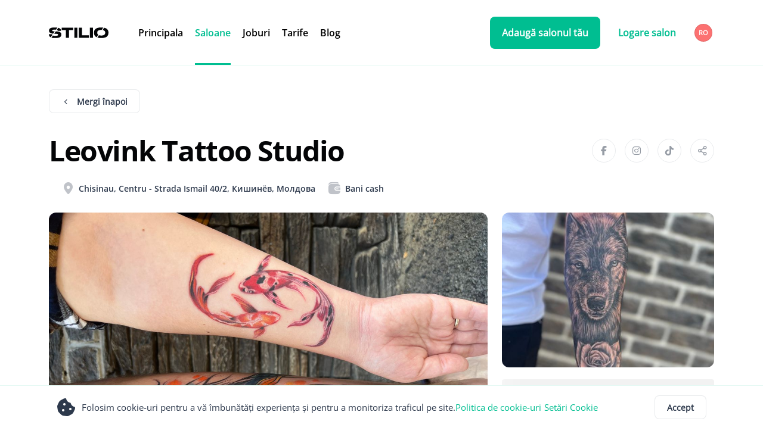

--- FILE ---
content_type: text/html; charset=utf-8
request_url: https://stilio.md/ro/salons/leovink-tattoo-studio
body_size: 118680
content:
<!DOCTYPE html><html lang="ro" data-beasties-container><head>
  <meta charset="utf-8">
  <title>Leovink Tattoo Studio  | Chisinau - prețurile, locația, orarul și recenzii!</title>
  <base href="/">
  <meta name="viewport" content="width=device-width, initial-scale=1">
  <link rel="preconnect" href="https://media.stilio.md">
  <meta http-equiv="Content-Security-Policy" content="block-all-mixed-content; connect-src lottie.host *.lfeeder.com *.posthog.com *.ads.linkedin.com *.linkedin.com *.google-analytics.com google-analytics.com stats.g.doubleclick.net *.googlesyndication.com *.google.com *.googleapis.com stilio.md stilio.app stilio.ro *.stilio.md *.stilio.app *.stilio.ro *.tidio.co *.tidiochat.com *.cloudflare.com *.ingest.sentry.io *.sentry.io; frame-src *.google.com google.com googleads.g.doubleclick.net tpc.googlesyndication.com google.com *.youtube.com youtube.com; img-src *.lfeeder.com *.facebook.com *.googleusercontent.com *.linkedin.com data: i.ytimg.com blob: *.google.md google.md *.googlesyndication.com www.googletagmanager.com w3.org/svg/2000 static.xx.fbcdn.net *.google.com *.googleapis.com *.gstatic.com stilio.md stilio.app stilio.ro *.stilio.md *.stilio.app *.stilio.ro *.cloudflare.com; script-src 'self' *.licdn.com 'report-sample' 'unsafe-inline' 'unsafe-eval' *.lfeeder.com https://connect.facebook.net https://*.posthog.com https://*.sentry.io https://*.googletagservices.com https://*.googlesyndication.com https://*.google.com https://*.googleadservices.com https://*.doubleclick.net https://browser.sentry-cdn.com https://googletagmanager.com https://js.sentry-cdn.com https://maps.googleapis.com https://maps.google.com https://pagead2.googlesyndication.com https://script.hotjar.com https://static.hotjar.com https://tpc.googlesyndication.com https://tagmanager.google.com https://unpkg.com https://www.googletagmanager.com *.tidio.co *.tidiochat.com *.cloudflare.com; style-src 'self' 'report-sample' 'unsafe-inline' *.google.com fonts.googleapis.com unpkg.com www.googletagmanager.com; object-src *.googlesyndication.com; child-src 'self' blob: *.google.com *.doubleclick.net *.googlesyndication.com www.googletagmanager.com; base-uri 'self'; form-action 'self' *.google.com; worker-src 'self' blob: www.google.com;">
  <link rel="icon" type="image/x-icon" href="favicon.ico">
  <link rel="manifest" href="manifest.webmanifest" crossorigin="use-credentials">
  <meta name="theme-color" content="#55ba94">
  <link rel="apple-touch-icon" sizes="180x180" href="assets/icons/icon-192x192.png">
  
  <style>@font-face{font-family:'Material Icons';font-style:normal;font-weight:400;src:url(https://fonts.gstatic.com/s/materialicons/v145/flUhRq6tzZclQEJ-Vdg-IuiaDsNc.woff2) format('woff2');}.material-icons{font-family:'Material Icons';font-weight:normal;font-style:normal;font-size:24px;line-height:1;letter-spacing:normal;text-transform:none;display:inline-block;white-space:nowrap;word-wrap:normal;direction:ltr;-webkit-font-feature-settings:'liga';-webkit-font-smoothing:antialiased;}</style>
  <link rel="preload" as="image" href="./assets/images/home/home.png">
  <meta property="og:locale:alternate" content="ru_RU">
  <meta property="og:locale:alternate" content="en_GB">
  <link rel="alternate" href="https://apps.apple.com/us/app/stilio/id1598889366">
  <link rel="alternate" href="https://play.google.com/store/apps/details?id=com.stilio">

  
  
  <meta name="og:image" content="https://media.stilio.md/companies/372/album/13998/MEDIUM_SQUARE/1664288708322_75_f_f_5_f_1_f_6132_4596_8831_f_782_d_c_695_e_d_9.jpeg">

  <!-- Google Tag Manager -->
  <script>(function(w,d,s,l,i){w[l]=w[l]||[];w[l].push({'gtm.start':
      new Date().getTime(),event:'gtm.js'});var f=d.getElementsByTagName(s)[0],
    j=d.createElement(s),dl=l!='dataLayer'?'&l='+l:'';j.async=true;j.src=
    'https://www.googletagmanager.com/gtm.js?id='+i+dl;f.parentNode.insertBefore(j,f);
  })(window,document,'script','dataLayer','GTM-NQZNMS9P');</script>
  <!-- End Google Tag Manager -->
<style>.fab,.fas{-moz-osx-font-smoothing:grayscale;-webkit-font-smoothing:antialiased;display:var(--fa-display,inline-block);font-style:normal;font-variant:normal;line-height:1;text-rendering:auto}.fab:before,.fas:before{content:var(--fa)}.fas{font-family:"Font Awesome 6 Free"}.fab{font-family:"Font Awesome 6 Brands"}.fa-chevron-left{--fa:"\f053"}:root{--fa-style-family-brands:"Font Awesome 6 Brands";--fa-font-brands:normal 400 1em/1 "Font Awesome 6 Brands"}@font-face{font-family:"Font Awesome 6 Brands";font-style:normal;font-weight:400;font-display:block;src:url("./media/fa-brands-400-Q3XCMWHQ.woff2") format("woff2"),url("./media/fa-brands-400-R2XQZCET.ttf") format("truetype")}.fab{font-weight:400}.fa-linkedin-in{--fa:"\f0e1"}.fa-facebook-f{--fa:"\f39e"}.fa-tiktok{--fa:"\e07b"}.fa-instagram{--fa:"\f16d"}:root{--fa-font-regular:normal 400 1em/1 "Font Awesome 6 Free"}@font-face{font-family:"Font Awesome 6 Free";font-style:normal;font-weight:400;font-display:block;src:url("./media/fa-regular-400-QSNYFYRT.woff2") format("woff2"),url("./media/fa-regular-400-XUOPSR7E.ttf") format("truetype")}:root{--fa-style-family-classic:"Font Awesome 6 Free";--fa-font-solid:normal 900 1em/1 "Font Awesome 6 Free"}@font-face{font-family:"Font Awesome 6 Free";font-style:normal;font-weight:900;font-display:block;src:url("./media/fa-solid-900-5ZUYHGA7.woff2") format("woff2"),url("./media/fa-solid-900-PJNKLK6W.ttf") format("truetype")}.fas{font-weight:900}html{--mat-sys-on-surface: initial}html{--mat-ripple-color:rgba(0, 0, 0, .1)}html{--mat-option-selected-state-label-text-color:#3f51b5;--mat-option-label-text-color:rgba(0, 0, 0, .87);--mat-option-hover-state-layer-color:rgba(0, 0, 0, .04);--mat-option-focus-state-layer-color:rgba(0, 0, 0, .04);--mat-option-selected-state-layer-color:rgba(0, 0, 0, .04)}html{--mat-optgroup-label-text-color:rgba(0, 0, 0, .87)}html{--mat-full-pseudo-checkbox-selected-icon-color:#ff4081;--mat-full-pseudo-checkbox-selected-checkmark-color:#fafafa;--mat-full-pseudo-checkbox-unselected-icon-color:rgba(0, 0, 0, .54);--mat-full-pseudo-checkbox-disabled-selected-checkmark-color:#fafafa;--mat-full-pseudo-checkbox-disabled-unselected-icon-color:#b0b0b0;--mat-full-pseudo-checkbox-disabled-selected-icon-color:#b0b0b0}html{--mat-minimal-pseudo-checkbox-selected-checkmark-color:#ff4081;--mat-minimal-pseudo-checkbox-disabled-selected-checkmark-color:#b0b0b0}.mat-primary{--mat-full-pseudo-checkbox-selected-icon-color:#3f51b5;--mat-full-pseudo-checkbox-selected-checkmark-color:#fafafa;--mat-full-pseudo-checkbox-unselected-icon-color:rgba(0, 0, 0, .54);--mat-full-pseudo-checkbox-disabled-selected-checkmark-color:#fafafa;--mat-full-pseudo-checkbox-disabled-unselected-icon-color:#b0b0b0;--mat-full-pseudo-checkbox-disabled-selected-icon-color:#b0b0b0}.mat-primary{--mat-minimal-pseudo-checkbox-selected-checkmark-color:#3f51b5;--mat-minimal-pseudo-checkbox-disabled-selected-checkmark-color:#b0b0b0}html{--mat-app-background-color:#fafafa;--mat-app-text-color:rgba(0, 0, 0, .87);--mat-app-elevation-shadow-level-0:0px 0px 0px 0px rgba(0, 0, 0, .2), 0px 0px 0px 0px rgba(0, 0, 0, .14), 0px 0px 0px 0px rgba(0, 0, 0, .12);--mat-app-elevation-shadow-level-1:0px 2px 1px -1px rgba(0, 0, 0, .2), 0px 1px 1px 0px rgba(0, 0, 0, .14), 0px 1px 3px 0px rgba(0, 0, 0, .12);--mat-app-elevation-shadow-level-2:0px 3px 1px -2px rgba(0, 0, 0, .2), 0px 2px 2px 0px rgba(0, 0, 0, .14), 0px 1px 5px 0px rgba(0, 0, 0, .12);--mat-app-elevation-shadow-level-3:0px 3px 3px -2px rgba(0, 0, 0, .2), 0px 3px 4px 0px rgba(0, 0, 0, .14), 0px 1px 8px 0px rgba(0, 0, 0, .12);--mat-app-elevation-shadow-level-4:0px 2px 4px -1px rgba(0, 0, 0, .2), 0px 4px 5px 0px rgba(0, 0, 0, .14), 0px 1px 10px 0px rgba(0, 0, 0, .12);--mat-app-elevation-shadow-level-5:0px 3px 5px -1px rgba(0, 0, 0, .2), 0px 5px 8px 0px rgba(0, 0, 0, .14), 0px 1px 14px 0px rgba(0, 0, 0, .12);--mat-app-elevation-shadow-level-6:0px 3px 5px -1px rgba(0, 0, 0, .2), 0px 6px 10px 0px rgba(0, 0, 0, .14), 0px 1px 18px 0px rgba(0, 0, 0, .12);--mat-app-elevation-shadow-level-7:0px 4px 5px -2px rgba(0, 0, 0, .2), 0px 7px 10px 1px rgba(0, 0, 0, .14), 0px 2px 16px 1px rgba(0, 0, 0, .12);--mat-app-elevation-shadow-level-8:0px 5px 5px -3px rgba(0, 0, 0, .2), 0px 8px 10px 1px rgba(0, 0, 0, .14), 0px 3px 14px 2px rgba(0, 0, 0, .12);--mat-app-elevation-shadow-level-9:0px 5px 6px -3px rgba(0, 0, 0, .2), 0px 9px 12px 1px rgba(0, 0, 0, .14), 0px 3px 16px 2px rgba(0, 0, 0, .12);--mat-app-elevation-shadow-level-10:0px 6px 6px -3px rgba(0, 0, 0, .2), 0px 10px 14px 1px rgba(0, 0, 0, .14), 0px 4px 18px 3px rgba(0, 0, 0, .12);--mat-app-elevation-shadow-level-11:0px 6px 7px -4px rgba(0, 0, 0, .2), 0px 11px 15px 1px rgba(0, 0, 0, .14), 0px 4px 20px 3px rgba(0, 0, 0, .12);--mat-app-elevation-shadow-level-12:0px 7px 8px -4px rgba(0, 0, 0, .2), 0px 12px 17px 2px rgba(0, 0, 0, .14), 0px 5px 22px 4px rgba(0, 0, 0, .12);--mat-app-elevation-shadow-level-13:0px 7px 8px -4px rgba(0, 0, 0, .2), 0px 13px 19px 2px rgba(0, 0, 0, .14), 0px 5px 24px 4px rgba(0, 0, 0, .12);--mat-app-elevation-shadow-level-14:0px 7px 9px -4px rgba(0, 0, 0, .2), 0px 14px 21px 2px rgba(0, 0, 0, .14), 0px 5px 26px 4px rgba(0, 0, 0, .12);--mat-app-elevation-shadow-level-15:0px 8px 9px -5px rgba(0, 0, 0, .2), 0px 15px 22px 2px rgba(0, 0, 0, .14), 0px 6px 28px 5px rgba(0, 0, 0, .12);--mat-app-elevation-shadow-level-16:0px 8px 10px -5px rgba(0, 0, 0, .2), 0px 16px 24px 2px rgba(0, 0, 0, .14), 0px 6px 30px 5px rgba(0, 0, 0, .12);--mat-app-elevation-shadow-level-17:0px 8px 11px -5px rgba(0, 0, 0, .2), 0px 17px 26px 2px rgba(0, 0, 0, .14), 0px 6px 32px 5px rgba(0, 0, 0, .12);--mat-app-elevation-shadow-level-18:0px 9px 11px -5px rgba(0, 0, 0, .2), 0px 18px 28px 2px rgba(0, 0, 0, .14), 0px 7px 34px 6px rgba(0, 0, 0, .12);--mat-app-elevation-shadow-level-19:0px 9px 12px -6px rgba(0, 0, 0, .2), 0px 19px 29px 2px rgba(0, 0, 0, .14), 0px 7px 36px 6px rgba(0, 0, 0, .12);--mat-app-elevation-shadow-level-20:0px 10px 13px -6px rgba(0, 0, 0, .2), 0px 20px 31px 3px rgba(0, 0, 0, .14), 0px 8px 38px 7px rgba(0, 0, 0, .12);--mat-app-elevation-shadow-level-21:0px 10px 13px -6px rgba(0, 0, 0, .2), 0px 21px 33px 3px rgba(0, 0, 0, .14), 0px 8px 40px 7px rgba(0, 0, 0, .12);--mat-app-elevation-shadow-level-22:0px 10px 14px -6px rgba(0, 0, 0, .2), 0px 22px 35px 3px rgba(0, 0, 0, .14), 0px 8px 42px 7px rgba(0, 0, 0, .12);--mat-app-elevation-shadow-level-23:0px 11px 14px -7px rgba(0, 0, 0, .2), 0px 23px 36px 3px rgba(0, 0, 0, .14), 0px 9px 44px 8px rgba(0, 0, 0, .12);--mat-app-elevation-shadow-level-24:0px 11px 15px -7px rgba(0, 0, 0, .2), 0px 24px 38px 3px rgba(0, 0, 0, .14), 0px 9px 46px 8px rgba(0, 0, 0, .12)}html{--mat-option-label-text-font:Roboto, sans-serif;--mat-option-label-text-line-height:24px;--mat-option-label-text-size:16px;--mat-option-label-text-tracking:.03125em;--mat-option-label-text-weight:400}html{--mat-optgroup-label-text-font:Roboto, sans-serif;--mat-optgroup-label-text-line-height:24px;--mat-optgroup-label-text-size:16px;--mat-optgroup-label-text-tracking:.03125em;--mat-optgroup-label-text-weight:400}html{--mdc-elevated-card-container-shape:4px}html{--mdc-outlined-card-container-shape:4px;--mdc-outlined-card-outline-width:1px}html{--mdc-elevated-card-container-color:white;--mdc-elevated-card-container-elevation:0px 2px 1px -1px rgba(0, 0, 0, .2), 0px 1px 1px 0px rgba(0, 0, 0, .14), 0px 1px 3px 0px rgba(0, 0, 0, .12)}html{--mdc-outlined-card-container-color:white;--mdc-outlined-card-outline-color:rgba(0, 0, 0, .12);--mdc-outlined-card-container-elevation:0px 0px 0px 0px rgba(0, 0, 0, .2), 0px 0px 0px 0px rgba(0, 0, 0, .14), 0px 0px 0px 0px rgba(0, 0, 0, .12)}html{--mat-card-subtitle-text-color:rgba(0, 0, 0, .54)}html{--mat-card-title-text-font:Roboto, sans-serif;--mat-card-title-text-line-height:32px;--mat-card-title-text-size:20px;--mat-card-title-text-tracking:.0125em;--mat-card-title-text-weight:500;--mat-card-subtitle-text-font:Roboto, sans-serif;--mat-card-subtitle-text-line-height:22px;--mat-card-subtitle-text-size:14px;--mat-card-subtitle-text-tracking:.0071428571em;--mat-card-subtitle-text-weight:500}html{--mdc-linear-progress-active-indicator-height:4px;--mdc-linear-progress-track-height:4px;--mdc-linear-progress-track-shape:0}html{--mdc-plain-tooltip-container-shape:4px;--mdc-plain-tooltip-supporting-text-line-height:16px}html{--mdc-plain-tooltip-container-color:#616161;--mdc-plain-tooltip-supporting-text-color:#fff}html{--mdc-plain-tooltip-supporting-text-font:Roboto, sans-serif;--mdc-plain-tooltip-supporting-text-size:12px;--mdc-plain-tooltip-supporting-text-weight:400;--mdc-plain-tooltip-supporting-text-tracking:.0333333333em}html{--mdc-filled-text-field-active-indicator-height:1px;--mdc-filled-text-field-focus-active-indicator-height:2px;--mdc-filled-text-field-container-shape:4px}html{--mdc-outlined-text-field-outline-width:1px;--mdc-outlined-text-field-focus-outline-width:2px;--mdc-outlined-text-field-container-shape:4px}html{--mdc-filled-text-field-caret-color:#3f51b5;--mdc-filled-text-field-focus-active-indicator-color:#3f51b5;--mdc-filled-text-field-focus-label-text-color:rgba(63, 81, 181, .87);--mdc-filled-text-field-container-color:rgb(244.8, 244.8, 244.8);--mdc-filled-text-field-disabled-container-color:rgb(249.9, 249.9, 249.9);--mdc-filled-text-field-label-text-color:rgba(0, 0, 0, .6);--mdc-filled-text-field-hover-label-text-color:rgba(0, 0, 0, .6);--mdc-filled-text-field-disabled-label-text-color:rgba(0, 0, 0, .38);--mdc-filled-text-field-input-text-color:rgba(0, 0, 0, .87);--mdc-filled-text-field-disabled-input-text-color:rgba(0, 0, 0, .38);--mdc-filled-text-field-input-text-placeholder-color:rgba(0, 0, 0, .6);--mdc-filled-text-field-error-hover-label-text-color:#f44336;--mdc-filled-text-field-error-focus-label-text-color:#f44336;--mdc-filled-text-field-error-label-text-color:#f44336;--mdc-filled-text-field-error-caret-color:#f44336;--mdc-filled-text-field-active-indicator-color:rgba(0, 0, 0, .42);--mdc-filled-text-field-disabled-active-indicator-color:rgba(0, 0, 0, .06);--mdc-filled-text-field-hover-active-indicator-color:rgba(0, 0, 0, .87);--mdc-filled-text-field-error-active-indicator-color:#f44336;--mdc-filled-text-field-error-focus-active-indicator-color:#f44336;--mdc-filled-text-field-error-hover-active-indicator-color:#f44336}html{--mdc-outlined-text-field-caret-color:#3f51b5;--mdc-outlined-text-field-focus-outline-color:#3f51b5;--mdc-outlined-text-field-focus-label-text-color:rgba(63, 81, 181, .87);--mdc-outlined-text-field-label-text-color:rgba(0, 0, 0, .6);--mdc-outlined-text-field-hover-label-text-color:rgba(0, 0, 0, .6);--mdc-outlined-text-field-disabled-label-text-color:rgba(0, 0, 0, .38);--mdc-outlined-text-field-input-text-color:rgba(0, 0, 0, .87);--mdc-outlined-text-field-disabled-input-text-color:rgba(0, 0, 0, .38);--mdc-outlined-text-field-input-text-placeholder-color:rgba(0, 0, 0, .6);--mdc-outlined-text-field-error-caret-color:#f44336;--mdc-outlined-text-field-error-focus-label-text-color:#f44336;--mdc-outlined-text-field-error-label-text-color:#f44336;--mdc-outlined-text-field-error-hover-label-text-color:#f44336;--mdc-outlined-text-field-outline-color:rgba(0, 0, 0, .38);--mdc-outlined-text-field-disabled-outline-color:rgba(0, 0, 0, .06);--mdc-outlined-text-field-hover-outline-color:rgba(0, 0, 0, .87);--mdc-outlined-text-field-error-focus-outline-color:#f44336;--mdc-outlined-text-field-error-hover-outline-color:#f44336;--mdc-outlined-text-field-error-outline-color:#f44336}html{--mat-form-field-focus-select-arrow-color:rgba(63, 81, 181, .87);--mat-form-field-disabled-input-text-placeholder-color:rgba(0, 0, 0, .38);--mat-form-field-state-layer-color:rgba(0, 0, 0, .87);--mat-form-field-error-text-color:#f44336;--mat-form-field-select-option-text-color:inherit;--mat-form-field-select-disabled-option-text-color:GrayText;--mat-form-field-leading-icon-color:unset;--mat-form-field-disabled-leading-icon-color:unset;--mat-form-field-trailing-icon-color:unset;--mat-form-field-disabled-trailing-icon-color:unset;--mat-form-field-error-focus-trailing-icon-color:unset;--mat-form-field-error-hover-trailing-icon-color:unset;--mat-form-field-error-trailing-icon-color:unset;--mat-form-field-enabled-select-arrow-color:rgba(0, 0, 0, .54);--mat-form-field-disabled-select-arrow-color:rgba(0, 0, 0, .38);--mat-form-field-hover-state-layer-opacity:.04;--mat-form-field-focus-state-layer-opacity:.08}html{--mat-form-field-container-height:56px;--mat-form-field-filled-label-display:block;--mat-form-field-container-vertical-padding:16px;--mat-form-field-filled-with-label-container-padding-top:24px;--mat-form-field-filled-with-label-container-padding-bottom:8px}html{--mdc-filled-text-field-label-text-font:Roboto, sans-serif;--mdc-filled-text-field-label-text-size:16px;--mdc-filled-text-field-label-text-tracking:.03125em;--mdc-filled-text-field-label-text-weight:400}html{--mdc-outlined-text-field-label-text-font:Roboto, sans-serif;--mdc-outlined-text-field-label-text-size:16px;--mdc-outlined-text-field-label-text-tracking:.03125em;--mdc-outlined-text-field-label-text-weight:400}html{--mat-form-field-container-text-font:Roboto, sans-serif;--mat-form-field-container-text-line-height:24px;--mat-form-field-container-text-size:16px;--mat-form-field-container-text-tracking:.03125em;--mat-form-field-container-text-weight:400;--mat-form-field-outlined-label-text-populated-size:16px;--mat-form-field-subscript-text-font:Roboto, sans-serif;--mat-form-field-subscript-text-line-height:20px;--mat-form-field-subscript-text-size:12px;--mat-form-field-subscript-text-tracking:.0333333333em;--mat-form-field-subscript-text-weight:400}html{--mat-select-container-elevation-shadow:0px 5px 5px -3px rgba(0, 0, 0, .2), 0px 8px 10px 1px rgba(0, 0, 0, .14), 0px 3px 14px 2px rgba(0, 0, 0, .12)}html{--mat-select-panel-background-color:white;--mat-select-enabled-trigger-text-color:rgba(0, 0, 0, .87);--mat-select-disabled-trigger-text-color:rgba(0, 0, 0, .38);--mat-select-placeholder-text-color:rgba(0, 0, 0, .6);--mat-select-enabled-arrow-color:rgba(0, 0, 0, .54);--mat-select-disabled-arrow-color:rgba(0, 0, 0, .38);--mat-select-focused-arrow-color:rgba(63, 81, 181, .87);--mat-select-invalid-arrow-color:rgba(244, 67, 54, .87)}html{--mat-select-arrow-transform:translateY(-8px)}html{--mat-select-trigger-text-font:Roboto, sans-serif;--mat-select-trigger-text-line-height:24px;--mat-select-trigger-text-size:16px;--mat-select-trigger-text-tracking:.03125em;--mat-select-trigger-text-weight:400}html{--mat-autocomplete-container-shape:4px;--mat-autocomplete-container-elevation-shadow:0px 5px 5px -3px rgba(0, 0, 0, .2), 0px 8px 10px 1px rgba(0, 0, 0, .14), 0px 3px 14px 2px rgba(0, 0, 0, .12)}html{--mat-autocomplete-background-color:white}html{--mdc-dialog-container-shape:4px}html{--mat-dialog-container-elevation-shadow:0px 11px 15px -7px rgba(0, 0, 0, .2), 0px 24px 38px 3px rgba(0, 0, 0, .14), 0px 9px 46px 8px rgba(0, 0, 0, .12);--mat-dialog-container-max-width:80vw;--mat-dialog-container-small-max-width:80vw;--mat-dialog-container-min-width:0;--mat-dialog-actions-alignment:start;--mat-dialog-actions-padding:8px;--mat-dialog-content-padding:20px 24px;--mat-dialog-with-actions-content-padding:20px 24px;--mat-dialog-headline-padding:0 24px 9px}html{--mdc-dialog-container-color:white;--mdc-dialog-subhead-color:rgba(0, 0, 0, .87);--mdc-dialog-supporting-text-color:rgba(0, 0, 0, .6)}html{--mdc-dialog-subhead-font:Roboto, sans-serif;--mdc-dialog-subhead-line-height:32px;--mdc-dialog-subhead-size:20px;--mdc-dialog-subhead-weight:500;--mdc-dialog-subhead-tracking:.0125em;--mdc-dialog-supporting-text-font:Roboto, sans-serif;--mdc-dialog-supporting-text-line-height:24px;--mdc-dialog-supporting-text-size:16px;--mdc-dialog-supporting-text-weight:400;--mdc-dialog-supporting-text-tracking:.03125em}html{--mdc-switch-disabled-selected-icon-opacity:.38;--mdc-switch-disabled-track-opacity:.12;--mdc-switch-disabled-unselected-icon-opacity:.38;--mdc-switch-handle-height:20px;--mdc-switch-handle-shape:10px;--mdc-switch-handle-width:20px;--mdc-switch-selected-icon-size:18px;--mdc-switch-track-height:14px;--mdc-switch-track-shape:7px;--mdc-switch-track-width:36px;--mdc-switch-unselected-icon-size:18px;--mdc-switch-selected-focus-state-layer-opacity:.12;--mdc-switch-selected-hover-state-layer-opacity:.04;--mdc-switch-selected-pressed-state-layer-opacity:.1;--mdc-switch-unselected-focus-state-layer-opacity:.12;--mdc-switch-unselected-hover-state-layer-opacity:.04;--mdc-switch-unselected-pressed-state-layer-opacity:.1}html{--mdc-switch-selected-focus-state-layer-color:#3949ab;--mdc-switch-selected-handle-color:#3949ab;--mdc-switch-selected-hover-state-layer-color:#3949ab;--mdc-switch-selected-pressed-state-layer-color:#3949ab;--mdc-switch-selected-focus-handle-color:#1a237e;--mdc-switch-selected-hover-handle-color:#1a237e;--mdc-switch-selected-pressed-handle-color:#1a237e;--mdc-switch-selected-focus-track-color:#7986cb;--mdc-switch-selected-hover-track-color:#7986cb;--mdc-switch-selected-pressed-track-color:#7986cb;--mdc-switch-selected-track-color:#7986cb;--mdc-switch-disabled-selected-handle-color:#424242;--mdc-switch-disabled-selected-icon-color:#fff;--mdc-switch-disabled-selected-track-color:#424242;--mdc-switch-disabled-unselected-handle-color:#424242;--mdc-switch-disabled-unselected-icon-color:#fff;--mdc-switch-disabled-unselected-track-color:#424242;--mdc-switch-handle-surface-color:#fff;--mdc-switch-selected-icon-color:#fff;--mdc-switch-unselected-focus-handle-color:#212121;--mdc-switch-unselected-focus-state-layer-color:#424242;--mdc-switch-unselected-focus-track-color:#e0e0e0;--mdc-switch-unselected-handle-color:#616161;--mdc-switch-unselected-hover-handle-color:#212121;--mdc-switch-unselected-hover-state-layer-color:#424242;--mdc-switch-unselected-hover-track-color:#e0e0e0;--mdc-switch-unselected-icon-color:#fff;--mdc-switch-unselected-pressed-handle-color:#212121;--mdc-switch-unselected-pressed-state-layer-color:#424242;--mdc-switch-unselected-pressed-track-color:#e0e0e0;--mdc-switch-unselected-track-color:#e0e0e0;--mdc-switch-handle-elevation-shadow:0px 2px 1px -1px rgba(0, 0, 0, .2), 0px 1px 1px 0px rgba(0, 0, 0, .14), 0px 1px 3px 0px rgba(0, 0, 0, .12);--mdc-switch-disabled-handle-elevation-shadow:0px 0px 0px 0px rgba(0, 0, 0, .2), 0px 0px 0px 0px rgba(0, 0, 0, .14), 0px 0px 0px 0px rgba(0, 0, 0, .12)}html{--mdc-switch-disabled-label-text-color: rgba(0, 0, 0, .38)}html{--mdc-switch-state-layer-size:40px}html{--mdc-radio-disabled-selected-icon-opacity:.38;--mdc-radio-disabled-unselected-icon-opacity:.38;--mdc-radio-state-layer-size:40px}html{--mdc-radio-state-layer-size:40px}html{--mat-radio-touch-target-display:block}html{--mat-radio-label-text-font:Roboto, sans-serif;--mat-radio-label-text-line-height:20px;--mat-radio-label-text-size:14px;--mat-radio-label-text-tracking:.0178571429em;--mat-radio-label-text-weight:400}html{--mdc-slider-active-track-height:6px;--mdc-slider-active-track-shape:9999px;--mdc-slider-handle-height:20px;--mdc-slider-handle-shape:50%;--mdc-slider-handle-width:20px;--mdc-slider-inactive-track-height:4px;--mdc-slider-inactive-track-shape:9999px;--mdc-slider-with-overlap-handle-outline-width:1px;--mdc-slider-with-tick-marks-active-container-opacity:.6;--mdc-slider-with-tick-marks-container-shape:50%;--mdc-slider-with-tick-marks-container-size:2px;--mdc-slider-with-tick-marks-inactive-container-opacity:.6;--mdc-slider-handle-elevation:0px 2px 1px -1px rgba(0, 0, 0, .2), 0px 1px 1px 0px rgba(0, 0, 0, .14), 0px 1px 3px 0px rgba(0, 0, 0, .12)}html{--mat-slider-value-indicator-width:auto;--mat-slider-value-indicator-height:32px;--mat-slider-value-indicator-caret-display:block;--mat-slider-value-indicator-border-radius:4px;--mat-slider-value-indicator-padding:0 12px;--mat-slider-value-indicator-text-transform:none;--mat-slider-value-indicator-container-transform:translateX(-50%)}html{--mdc-slider-handle-color:#3f51b5;--mdc-slider-focus-handle-color:#3f51b5;--mdc-slider-hover-handle-color:#3f51b5;--mdc-slider-active-track-color:#3f51b5;--mdc-slider-inactive-track-color:#3f51b5;--mdc-slider-with-tick-marks-inactive-container-color:#3f51b5;--mdc-slider-with-tick-marks-active-container-color:white;--mdc-slider-disabled-active-track-color:#000;--mdc-slider-disabled-handle-color:#000;--mdc-slider-disabled-inactive-track-color:#000;--mdc-slider-label-container-color:#000;--mdc-slider-label-label-text-color:#fff;--mdc-slider-with-overlap-handle-outline-color:#fff;--mdc-slider-with-tick-marks-disabled-container-color:#000}html{--mat-slider-ripple-color:#3f51b5;--mat-slider-hover-state-layer-color:rgba(63, 81, 181, .05);--mat-slider-focus-state-layer-color:rgba(63, 81, 181, .2);--mat-slider-value-indicator-opacity:.6}html{--mdc-slider-label-label-text-font:Roboto, sans-serif;--mdc-slider-label-label-text-size:14px;--mdc-slider-label-label-text-line-height:22px;--mdc-slider-label-label-text-tracking:.0071428571em;--mdc-slider-label-label-text-weight:500}html{--mat-menu-container-shape:4px;--mat-menu-divider-bottom-spacing:0;--mat-menu-divider-top-spacing:0;--mat-menu-item-spacing:16px;--mat-menu-item-icon-size:24px;--mat-menu-item-leading-spacing:16px;--mat-menu-item-trailing-spacing:16px;--mat-menu-item-with-icon-leading-spacing:16px;--mat-menu-item-with-icon-trailing-spacing:16px;--mat-menu-container-elevation-shadow:0px 5px 5px -3px rgba(0, 0, 0, .2), 0px 8px 10px 1px rgba(0, 0, 0, .14), 0px 3px 14px 2px rgba(0, 0, 0, .12)}html{--mat-menu-item-label-text-color:rgba(0, 0, 0, .87);--mat-menu-item-icon-color:rgba(0, 0, 0, .87);--mat-menu-item-hover-state-layer-color:rgba(0, 0, 0, .04);--mat-menu-item-focus-state-layer-color:rgba(0, 0, 0, .04);--mat-menu-container-color:white;--mat-menu-divider-color:rgba(0, 0, 0, .12)}html{--mat-menu-item-label-text-font:Roboto, sans-serif;--mat-menu-item-label-text-size:16px;--mat-menu-item-label-text-tracking:.03125em;--mat-menu-item-label-text-line-height:24px;--mat-menu-item-label-text-weight:400}html{--mdc-list-list-item-container-shape:0;--mdc-list-list-item-leading-avatar-shape:50%;--mdc-list-list-item-container-color:transparent;--mdc-list-list-item-selected-container-color:transparent;--mdc-list-list-item-leading-avatar-color:transparent;--mdc-list-list-item-leading-icon-size:24px;--mdc-list-list-item-leading-avatar-size:40px;--mdc-list-list-item-trailing-icon-size:24px;--mdc-list-list-item-disabled-state-layer-color:transparent;--mdc-list-list-item-disabled-state-layer-opacity:0;--mdc-list-list-item-disabled-label-text-opacity:.38;--mdc-list-list-item-disabled-leading-icon-opacity:.38;--mdc-list-list-item-disabled-trailing-icon-opacity:.38}html{--mat-list-active-indicator-color:transparent;--mat-list-active-indicator-shape:4px}html{--mdc-list-list-item-label-text-color:rgba(0, 0, 0, .87);--mdc-list-list-item-supporting-text-color:rgba(0, 0, 0, .54);--mdc-list-list-item-leading-icon-color:rgba(0, 0, 0, .38);--mdc-list-list-item-trailing-supporting-text-color:rgba(0, 0, 0, .38);--mdc-list-list-item-trailing-icon-color:rgba(0, 0, 0, .38);--mdc-list-list-item-selected-trailing-icon-color:rgba(0, 0, 0, .38);--mdc-list-list-item-disabled-label-text-color:black;--mdc-list-list-item-disabled-leading-icon-color:black;--mdc-list-list-item-disabled-trailing-icon-color:black;--mdc-list-list-item-hover-label-text-color:rgba(0, 0, 0, .87);--mdc-list-list-item-hover-leading-icon-color:rgba(0, 0, 0, .38);--mdc-list-list-item-hover-trailing-icon-color:rgba(0, 0, 0, .38);--mdc-list-list-item-focus-label-text-color:rgba(0, 0, 0, .87);--mdc-list-list-item-hover-state-layer-color:black;--mdc-list-list-item-hover-state-layer-opacity:.04;--mdc-list-list-item-focus-state-layer-color:black;--mdc-list-list-item-focus-state-layer-opacity:.12}html{--mdc-list-list-item-one-line-container-height:48px;--mdc-list-list-item-two-line-container-height:64px;--mdc-list-list-item-three-line-container-height:88px}html{--mat-list-list-item-leading-icon-start-space:16px;--mat-list-list-item-leading-icon-end-space:32px}html{--mdc-list-list-item-label-text-font:Roboto, sans-serif;--mdc-list-list-item-label-text-line-height:24px;--mdc-list-list-item-label-text-size:16px;--mdc-list-list-item-label-text-tracking:.03125em;--mdc-list-list-item-label-text-weight:400;--mdc-list-list-item-supporting-text-font:Roboto, sans-serif;--mdc-list-list-item-supporting-text-line-height:20px;--mdc-list-list-item-supporting-text-size:14px;--mdc-list-list-item-supporting-text-tracking:.0178571429em;--mdc-list-list-item-supporting-text-weight:400;--mdc-list-list-item-trailing-supporting-text-font:Roboto, sans-serif;--mdc-list-list-item-trailing-supporting-text-line-height:20px;--mdc-list-list-item-trailing-supporting-text-size:12px;--mdc-list-list-item-trailing-supporting-text-tracking:.0333333333em;--mdc-list-list-item-trailing-supporting-text-weight:400}html{--mat-paginator-container-text-color:rgba(0, 0, 0, .87);--mat-paginator-container-background-color:white;--mat-paginator-enabled-icon-color:rgba(0, 0, 0, .54);--mat-paginator-disabled-icon-color:rgba(0, 0, 0, .12)}html{--mat-paginator-container-size:56px;--mat-paginator-form-field-container-height:40px;--mat-paginator-form-field-container-vertical-padding:8px;--mat-paginator-touch-target-display:block}html{--mat-paginator-container-text-font:Roboto, sans-serif;--mat-paginator-container-text-line-height:20px;--mat-paginator-container-text-size:12px;--mat-paginator-container-text-tracking:.0333333333em;--mat-paginator-container-text-weight:400;--mat-paginator-select-trigger-text-size:12px}html{--mdc-secondary-navigation-tab-container-height:48px}html{--mdc-tab-indicator-active-indicator-height:2px;--mdc-tab-indicator-active-indicator-shape:0}html{--mat-tab-header-divider-color:transparent;--mat-tab-header-divider-height:0}html{--mdc-checkbox-disabled-selected-checkmark-color:#fff;--mdc-checkbox-selected-focus-state-layer-opacity:.16;--mdc-checkbox-selected-hover-state-layer-opacity:.04;--mdc-checkbox-selected-pressed-state-layer-opacity:.16;--mdc-checkbox-unselected-focus-state-layer-opacity:.16;--mdc-checkbox-unselected-hover-state-layer-opacity:.04;--mdc-checkbox-unselected-pressed-state-layer-opacity:.16}html{--mdc-checkbox-disabled-selected-icon-color:rgba(0, 0, 0, .38);--mdc-checkbox-disabled-unselected-icon-color:rgba(0, 0, 0, .38);--mdc-checkbox-selected-checkmark-color:white;--mdc-checkbox-selected-focus-icon-color:#ff4081;--mdc-checkbox-selected-hover-icon-color:#ff4081;--mdc-checkbox-selected-icon-color:#ff4081;--mdc-checkbox-selected-pressed-icon-color:#ff4081;--mdc-checkbox-unselected-focus-icon-color:#212121;--mdc-checkbox-unselected-hover-icon-color:#212121;--mdc-checkbox-unselected-icon-color:rgba(0, 0, 0, .54);--mdc-checkbox-selected-focus-state-layer-color:#ff4081;--mdc-checkbox-selected-hover-state-layer-color:#ff4081;--mdc-checkbox-selected-pressed-state-layer-color:#ff4081;--mdc-checkbox-unselected-focus-state-layer-color:black;--mdc-checkbox-unselected-hover-state-layer-color:black;--mdc-checkbox-unselected-pressed-state-layer-color:black}html{--mat-checkbox-disabled-label-color:rgba(0, 0, 0, .38);--mat-checkbox-label-text-color:rgba(0, 0, 0, .87)}html{--mdc-checkbox-state-layer-size:40px}html{--mat-checkbox-touch-target-display:block}html{--mat-checkbox-label-text-font:Roboto, sans-serif;--mat-checkbox-label-text-line-height:20px;--mat-checkbox-label-text-size:14px;--mat-checkbox-label-text-tracking:.0178571429em;--mat-checkbox-label-text-weight:400}html{--mdc-text-button-container-shape:4px;--mdc-text-button-keep-touch-target:false}html{--mdc-filled-button-container-shape:4px;--mdc-filled-button-keep-touch-target:false}html{--mdc-protected-button-container-shape:4px;--mdc-protected-button-container-elevation-shadow:0px 3px 1px -2px rgba(0, 0, 0, .2), 0px 2px 2px 0px rgba(0, 0, 0, .14), 0px 1px 5px 0px rgba(0, 0, 0, .12);--mdc-protected-button-disabled-container-elevation-shadow:0px 0px 0px 0px rgba(0, 0, 0, .2), 0px 0px 0px 0px rgba(0, 0, 0, .14), 0px 0px 0px 0px rgba(0, 0, 0, .12);--mdc-protected-button-focus-container-elevation-shadow:0px 2px 4px -1px rgba(0, 0, 0, .2), 0px 4px 5px 0px rgba(0, 0, 0, .14), 0px 1px 10px 0px rgba(0, 0, 0, .12);--mdc-protected-button-hover-container-elevation-shadow:0px 2px 4px -1px rgba(0, 0, 0, .2), 0px 4px 5px 0px rgba(0, 0, 0, .14), 0px 1px 10px 0px rgba(0, 0, 0, .12);--mdc-protected-button-pressed-container-elevation-shadow:0px 5px 5px -3px rgba(0, 0, 0, .2), 0px 8px 10px 1px rgba(0, 0, 0, .14), 0px 3px 14px 2px rgba(0, 0, 0, .12)}html{--mdc-outlined-button-keep-touch-target:false;--mdc-outlined-button-outline-width:1px;--mdc-outlined-button-container-shape:4px}html{--mat-text-button-horizontal-padding:8px;--mat-text-button-with-icon-horizontal-padding:8px;--mat-text-button-icon-spacing:8px;--mat-text-button-icon-offset:0}html{--mat-filled-button-horizontal-padding:16px;--mat-filled-button-icon-spacing:8px;--mat-filled-button-icon-offset:-4px}html{--mat-protected-button-horizontal-padding:16px;--mat-protected-button-icon-spacing:8px;--mat-protected-button-icon-offset:-4px}html{--mat-outlined-button-horizontal-padding:15px;--mat-outlined-button-icon-spacing:8px;--mat-outlined-button-icon-offset:-4px}html{--mdc-text-button-label-text-color:black;--mdc-text-button-disabled-label-text-color:rgba(0, 0, 0, .38)}html{--mat-text-button-state-layer-color:black;--mat-text-button-disabled-state-layer-color:black;--mat-text-button-ripple-color:rgba(0, 0, 0, .1);--mat-text-button-hover-state-layer-opacity:.04;--mat-text-button-focus-state-layer-opacity:.12;--mat-text-button-pressed-state-layer-opacity:.12}html{--mdc-filled-button-container-color:white;--mdc-filled-button-label-text-color:black;--mdc-filled-button-disabled-container-color:rgba(0, 0, 0, .12);--mdc-filled-button-disabled-label-text-color:rgba(0, 0, 0, .38)}html{--mat-filled-button-state-layer-color:black;--mat-filled-button-disabled-state-layer-color:black;--mat-filled-button-ripple-color:rgba(0, 0, 0, .1);--mat-filled-button-hover-state-layer-opacity:.04;--mat-filled-button-focus-state-layer-opacity:.12;--mat-filled-button-pressed-state-layer-opacity:.12}html{--mdc-protected-button-container-color:white;--mdc-protected-button-label-text-color:black;--mdc-protected-button-disabled-container-color:rgba(0, 0, 0, .12);--mdc-protected-button-disabled-label-text-color:rgba(0, 0, 0, .38)}html{--mat-protected-button-state-layer-color:black;--mat-protected-button-disabled-state-layer-color:black;--mat-protected-button-ripple-color:rgba(0, 0, 0, .1);--mat-protected-button-hover-state-layer-opacity:.04;--mat-protected-button-focus-state-layer-opacity:.12;--mat-protected-button-pressed-state-layer-opacity:.12}html{--mdc-outlined-button-disabled-outline-color:rgba(0, 0, 0, .12);--mdc-outlined-button-disabled-label-text-color:rgba(0, 0, 0, .38);--mdc-outlined-button-label-text-color:black;--mdc-outlined-button-outline-color:rgba(0, 0, 0, .12)}html{--mat-outlined-button-state-layer-color:black;--mat-outlined-button-disabled-state-layer-color:black;--mat-outlined-button-ripple-color:rgba(0, 0, 0, .1);--mat-outlined-button-hover-state-layer-opacity:.04;--mat-outlined-button-focus-state-layer-opacity:.12;--mat-outlined-button-pressed-state-layer-opacity:.12}html{--mdc-text-button-container-height:36px}html{--mdc-filled-button-container-height:36px}html{--mdc-protected-button-container-height:36px}html{--mdc-outlined-button-container-height:36px}html{--mat-text-button-touch-target-display:block}html{--mat-filled-button-touch-target-display:block}html{--mat-protected-button-touch-target-display:block}html{--mat-outlined-button-touch-target-display:block}html{--mdc-text-button-label-text-font:Roboto, sans-serif;--mdc-text-button-label-text-size:14px;--mdc-text-button-label-text-tracking:.0892857143em;--mdc-text-button-label-text-weight:500;--mdc-text-button-label-text-transform:none}html{--mdc-filled-button-label-text-font:Roboto, sans-serif;--mdc-filled-button-label-text-size:14px;--mdc-filled-button-label-text-tracking:.0892857143em;--mdc-filled-button-label-text-weight:500;--mdc-filled-button-label-text-transform:none}html{--mdc-protected-button-label-text-font:Roboto, sans-serif;--mdc-protected-button-label-text-size:14px;--mdc-protected-button-label-text-tracking:.0892857143em;--mdc-protected-button-label-text-weight:500;--mdc-protected-button-label-text-transform:none}html{--mdc-outlined-button-label-text-font:Roboto, sans-serif;--mdc-outlined-button-label-text-size:14px;--mdc-outlined-button-label-text-tracking:.0892857143em;--mdc-outlined-button-label-text-weight:500;--mdc-outlined-button-label-text-transform:none}html{--mdc-icon-button-icon-size:24px}html{--mdc-icon-button-icon-color:inherit;--mdc-icon-button-disabled-icon-color:rgba(0, 0, 0, .38)}html{--mat-icon-button-state-layer-color:black;--mat-icon-button-disabled-state-layer-color:black;--mat-icon-button-ripple-color:rgba(0, 0, 0, .1);--mat-icon-button-hover-state-layer-opacity:.04;--mat-icon-button-focus-state-layer-opacity:.12;--mat-icon-button-pressed-state-layer-opacity:.12}html{--mat-icon-button-touch-target-display:block}html{--mdc-fab-container-shape:50%;--mdc-fab-container-elevation-shadow:0px 3px 5px -1px rgba(0, 0, 0, .2), 0px 6px 10px 0px rgba(0, 0, 0, .14), 0px 1px 18px 0px rgba(0, 0, 0, .12);--mdc-fab-focus-container-elevation-shadow:0px 5px 5px -3px rgba(0, 0, 0, .2), 0px 8px 10px 1px rgba(0, 0, 0, .14), 0px 3px 14px 2px rgba(0, 0, 0, .12);--mdc-fab-hover-container-elevation-shadow:0px 5px 5px -3px rgba(0, 0, 0, .2), 0px 8px 10px 1px rgba(0, 0, 0, .14), 0px 3px 14px 2px rgba(0, 0, 0, .12);--mdc-fab-pressed-container-elevation-shadow:0px 7px 8px -4px rgba(0, 0, 0, .2), 0px 12px 17px 2px rgba(0, 0, 0, .14), 0px 5px 22px 4px rgba(0, 0, 0, .12)}html{--mdc-fab-small-container-shape:50%;--mdc-fab-small-container-elevation-shadow:0px 3px 5px -1px rgba(0, 0, 0, .2), 0px 6px 10px 0px rgba(0, 0, 0, .14), 0px 1px 18px 0px rgba(0, 0, 0, .12);--mdc-fab-small-focus-container-elevation-shadow:0px 5px 5px -3px rgba(0, 0, 0, .2), 0px 8px 10px 1px rgba(0, 0, 0, .14), 0px 3px 14px 2px rgba(0, 0, 0, .12);--mdc-fab-small-hover-container-elevation-shadow:0px 5px 5px -3px rgba(0, 0, 0, .2), 0px 8px 10px 1px rgba(0, 0, 0, .14), 0px 3px 14px 2px rgba(0, 0, 0, .12);--mdc-fab-small-pressed-container-elevation-shadow:0px 7px 8px -4px rgba(0, 0, 0, .2), 0px 12px 17px 2px rgba(0, 0, 0, .14), 0px 5px 22px 4px rgba(0, 0, 0, .12)}html{--mdc-extended-fab-container-height:48px;--mdc-extended-fab-container-shape:24px;--mdc-extended-fab-container-elevation-shadow:0px 3px 5px -1px rgba(0, 0, 0, .2), 0px 6px 10px 0px rgba(0, 0, 0, .14), 0px 1px 18px 0px rgba(0, 0, 0, .12);--mdc-extended-fab-focus-container-elevation-shadow:0px 5px 5px -3px rgba(0, 0, 0, .2), 0px 8px 10px 1px rgba(0, 0, 0, .14), 0px 3px 14px 2px rgba(0, 0, 0, .12);--mdc-extended-fab-hover-container-elevation-shadow:0px 5px 5px -3px rgba(0, 0, 0, .2), 0px 8px 10px 1px rgba(0, 0, 0, .14), 0px 3px 14px 2px rgba(0, 0, 0, .12);--mdc-extended-fab-pressed-container-elevation-shadow:0px 7px 8px -4px rgba(0, 0, 0, .2), 0px 12px 17px 2px rgba(0, 0, 0, .14), 0px 5px 22px 4px rgba(0, 0, 0, .12)}html{--mdc-fab-container-color:white}html{--mat-fab-foreground-color:black;--mat-fab-state-layer-color:black;--mat-fab-disabled-state-layer-color:black;--mat-fab-ripple-color:rgba(0, 0, 0, .1);--mat-fab-hover-state-layer-opacity:.04;--mat-fab-focus-state-layer-opacity:.12;--mat-fab-pressed-state-layer-opacity:.12;--mat-fab-disabled-state-container-color:rgba(0, 0, 0, .12);--mat-fab-disabled-state-foreground-color:rgba(0, 0, 0, .38)}html{--mdc-fab-small-container-color:white}html{--mat-fab-small-foreground-color:black;--mat-fab-small-state-layer-color:black;--mat-fab-small-disabled-state-layer-color:black;--mat-fab-small-ripple-color:rgba(0, 0, 0, .1);--mat-fab-small-hover-state-layer-opacity:.04;--mat-fab-small-focus-state-layer-opacity:.12;--mat-fab-small-pressed-state-layer-opacity:.12;--mat-fab-small-disabled-state-container-color:rgba(0, 0, 0, .12);--mat-fab-small-disabled-state-foreground-color:rgba(0, 0, 0, .38)}html{--mat-fab-touch-target-display:block}html{--mat-fab-small-touch-target-display:block}html{--mdc-extended-fab-label-text-font:Roboto, sans-serif;--mdc-extended-fab-label-text-size:14px;--mdc-extended-fab-label-text-tracking:.0892857143em;--mdc-extended-fab-label-text-weight:500}html{--mdc-snackbar-container-shape:4px}html{--mdc-snackbar-container-color:#333333;--mdc-snackbar-supporting-text-color:rgba(255, 255, 255, .87)}html{--mat-snack-bar-button-color:#c5cae9}html{--mdc-snackbar-supporting-text-font:Roboto, sans-serif;--mdc-snackbar-supporting-text-line-height:20px;--mdc-snackbar-supporting-text-size:14px;--mdc-snackbar-supporting-text-weight:400}html{--mat-table-row-item-outline-width:1px}html{--mat-table-background-color:white;--mat-table-header-headline-color:rgba(0, 0, 0, .87);--mat-table-row-item-label-text-color:rgba(0, 0, 0, .87);--mat-table-row-item-outline-color:rgba(0, 0, 0, .12)}html{--mat-table-header-container-height:56px;--mat-table-footer-container-height:52px;--mat-table-row-item-container-height:52px}html{--mat-table-header-headline-font:Roboto, sans-serif;--mat-table-header-headline-line-height:22px;--mat-table-header-headline-size:14px;--mat-table-header-headline-weight:500;--mat-table-header-headline-tracking:.0071428571em;--mat-table-row-item-label-text-font:Roboto, sans-serif;--mat-table-row-item-label-text-line-height:20px;--mat-table-row-item-label-text-size:14px;--mat-table-row-item-label-text-weight:400;--mat-table-row-item-label-text-tracking:.0178571429em;--mat-table-footer-supporting-text-font:Roboto, sans-serif;--mat-table-footer-supporting-text-line-height:20px;--mat-table-footer-supporting-text-size:14px;--mat-table-footer-supporting-text-weight:400;--mat-table-footer-supporting-text-tracking:.0178571429em}html{--mdc-circular-progress-active-indicator-width:4px;--mdc-circular-progress-size:48px}html{--mdc-circular-progress-active-indicator-color:#3f51b5}html{--mat-badge-container-shape:50%;--mat-badge-container-size:unset;--mat-badge-small-size-container-size:unset;--mat-badge-large-size-container-size:unset;--mat-badge-legacy-container-size:22px;--mat-badge-legacy-small-size-container-size:16px;--mat-badge-legacy-large-size-container-size:28px;--mat-badge-container-offset:-11px 0;--mat-badge-small-size-container-offset:-8px 0;--mat-badge-large-size-container-offset:-14px 0;--mat-badge-container-overlap-offset:-11px;--mat-badge-small-size-container-overlap-offset:-8px;--mat-badge-large-size-container-overlap-offset:-14px;--mat-badge-container-padding:0;--mat-badge-small-size-container-padding:0;--mat-badge-large-size-container-padding:0}html{--mat-badge-background-color:#3f51b5;--mat-badge-text-color:white;--mat-badge-disabled-state-background-color:#b9b9b9;--mat-badge-disabled-state-text-color:rgba(0, 0, 0, .38)}html{--mat-badge-text-font:Roboto, sans-serif;--mat-badge-line-height:22px;--mat-badge-text-size:12px;--mat-badge-text-weight:600;--mat-badge-small-size-text-size:9px;--mat-badge-small-size-line-height:16px;--mat-badge-large-size-text-size:24px;--mat-badge-large-size-line-height:28px}html{--mat-bottom-sheet-container-shape:4px}html{--mat-bottom-sheet-container-text-color:rgba(0, 0, 0, .87);--mat-bottom-sheet-container-background-color:white}html{--mat-bottom-sheet-container-text-font:Roboto, sans-serif;--mat-bottom-sheet-container-text-line-height:20px;--mat-bottom-sheet-container-text-size:14px;--mat-bottom-sheet-container-text-tracking:.0178571429em;--mat-bottom-sheet-container-text-weight:400}html{--mat-legacy-button-toggle-height:36px;--mat-legacy-button-toggle-shape:2px;--mat-legacy-button-toggle-focus-state-layer-opacity:1}html{--mat-standard-button-toggle-shape:4px;--mat-standard-button-toggle-hover-state-layer-opacity:.04;--mat-standard-button-toggle-focus-state-layer-opacity:.12}html{--mat-legacy-button-toggle-text-color:rgba(0, 0, 0, .38);--mat-legacy-button-toggle-state-layer-color:rgba(0, 0, 0, .12);--mat-legacy-button-toggle-selected-state-text-color:rgba(0, 0, 0, .54);--mat-legacy-button-toggle-selected-state-background-color:#e0e0e0;--mat-legacy-button-toggle-disabled-state-text-color:rgba(0, 0, 0, .26);--mat-legacy-button-toggle-disabled-state-background-color:#eeeeee;--mat-legacy-button-toggle-disabled-selected-state-background-color:#bdbdbd}html{--mat-standard-button-toggle-text-color:rgba(0, 0, 0, .87);--mat-standard-button-toggle-background-color:white;--mat-standard-button-toggle-state-layer-color:black;--mat-standard-button-toggle-selected-state-background-color:#e0e0e0;--mat-standard-button-toggle-selected-state-text-color:rgba(0, 0, 0, .87);--mat-standard-button-toggle-disabled-state-text-color:rgba(0, 0, 0, .26);--mat-standard-button-toggle-disabled-state-background-color:white;--mat-standard-button-toggle-disabled-selected-state-text-color:rgba(0, 0, 0, .87);--mat-standard-button-toggle-disabled-selected-state-background-color:#bdbdbd;--mat-standard-button-toggle-divider-color:rgb(224.4, 224.4, 224.4)}html{--mat-standard-button-toggle-height:48px}html{--mat-legacy-button-toggle-label-text-font:Roboto, sans-serif;--mat-legacy-button-toggle-label-text-line-height:24px;--mat-legacy-button-toggle-label-text-size:16px;--mat-legacy-button-toggle-label-text-tracking:.03125em;--mat-legacy-button-toggle-label-text-weight:400}html{--mat-standard-button-toggle-label-text-font:Roboto, sans-serif;--mat-standard-button-toggle-label-text-line-height:24px;--mat-standard-button-toggle-label-text-size:16px;--mat-standard-button-toggle-label-text-tracking:.03125em;--mat-standard-button-toggle-label-text-weight:400}html{--mat-datepicker-calendar-container-shape:4px;--mat-datepicker-calendar-container-touch-shape:4px;--mat-datepicker-calendar-container-elevation-shadow:0px 2px 4px -1px rgba(0, 0, 0, .2), 0px 4px 5px 0px rgba(0, 0, 0, .14), 0px 1px 10px 0px rgba(0, 0, 0, .12);--mat-datepicker-calendar-container-touch-elevation-shadow:0px 11px 15px -7px rgba(0, 0, 0, .2), 0px 24px 38px 3px rgba(0, 0, 0, .14), 0px 9px 46px 8px rgba(0, 0, 0, .12)}html{--mat-datepicker-calendar-date-selected-state-text-color:white;--mat-datepicker-calendar-date-selected-state-background-color:#3f51b5;--mat-datepicker-calendar-date-selected-disabled-state-background-color:rgba(63, 81, 181, .4);--mat-datepicker-calendar-date-today-selected-state-outline-color:white;--mat-datepicker-calendar-date-focus-state-background-color:rgba(63, 81, 181, .3);--mat-datepicker-calendar-date-hover-state-background-color:rgba(63, 81, 181, .3);--mat-datepicker-toggle-active-state-icon-color:#3f51b5;--mat-datepicker-calendar-date-in-range-state-background-color:rgba(63, 81, 181, .2);--mat-datepicker-calendar-date-in-comparison-range-state-background-color:rgba(249, 171, 0, .2);--mat-datepicker-calendar-date-in-overlap-range-state-background-color:#a8dab5;--mat-datepicker-calendar-date-in-overlap-range-selected-state-background-color:rgb(69.5241935484, 163.4758064516, 93.9516129032);--mat-datepicker-toggle-icon-color:rgba(0, 0, 0, .54);--mat-datepicker-calendar-body-label-text-color:rgba(0, 0, 0, .54);--mat-datepicker-calendar-period-button-text-color:black;--mat-datepicker-calendar-period-button-icon-color:rgba(0, 0, 0, .54);--mat-datepicker-calendar-navigation-button-icon-color:rgba(0, 0, 0, .54);--mat-datepicker-calendar-header-divider-color:rgba(0, 0, 0, .12);--mat-datepicker-calendar-header-text-color:rgba(0, 0, 0, .54);--mat-datepicker-calendar-date-today-outline-color:rgba(0, 0, 0, .38);--mat-datepicker-calendar-date-today-disabled-state-outline-color:rgba(0, 0, 0, .18);--mat-datepicker-calendar-date-text-color:rgba(0, 0, 0, .87);--mat-datepicker-calendar-date-outline-color:transparent;--mat-datepicker-calendar-date-disabled-state-text-color:rgba(0, 0, 0, .38);--mat-datepicker-calendar-date-preview-state-outline-color:rgba(0, 0, 0, .24);--mat-datepicker-range-input-separator-color:rgba(0, 0, 0, .87);--mat-datepicker-range-input-disabled-state-separator-color:rgba(0, 0, 0, .38);--mat-datepicker-range-input-disabled-state-text-color:rgba(0, 0, 0, .38);--mat-datepicker-calendar-container-background-color:white;--mat-datepicker-calendar-container-text-color:rgba(0, 0, 0, .87)}html{--mat-datepicker-calendar-text-font:Roboto, sans-serif;--mat-datepicker-calendar-text-size:13px;--mat-datepicker-calendar-body-label-text-size:14px;--mat-datepicker-calendar-body-label-text-weight:500;--mat-datepicker-calendar-period-button-text-size:14px;--mat-datepicker-calendar-period-button-text-weight:500;--mat-datepicker-calendar-header-text-size:11px;--mat-datepicker-calendar-header-text-weight:400}html{--mat-divider-width:1px}html{--mat-divider-color:rgba(0, 0, 0, .12)}html{--mat-expansion-container-shape:4px;--mat-expansion-legacy-header-indicator-display:inline-block;--mat-expansion-header-indicator-display:none}html{--mat-expansion-container-background-color:white;--mat-expansion-container-text-color:rgba(0, 0, 0, .87);--mat-expansion-actions-divider-color:rgba(0, 0, 0, .12);--mat-expansion-header-hover-state-layer-color:rgba(0, 0, 0, .04);--mat-expansion-header-focus-state-layer-color:rgba(0, 0, 0, .04);--mat-expansion-header-disabled-state-text-color:rgba(0, 0, 0, .26);--mat-expansion-header-text-color:rgba(0, 0, 0, .87);--mat-expansion-header-description-color:rgba(0, 0, 0, .54);--mat-expansion-header-indicator-color:rgba(0, 0, 0, .54)}html{--mat-expansion-header-collapsed-state-height:48px;--mat-expansion-header-expanded-state-height:64px}html{--mat-expansion-header-text-font:Roboto, sans-serif;--mat-expansion-header-text-size:14px;--mat-expansion-header-text-weight:500;--mat-expansion-header-text-line-height:inherit;--mat-expansion-header-text-tracking:inherit;--mat-expansion-container-text-font:Roboto, sans-serif;--mat-expansion-container-text-line-height:20px;--mat-expansion-container-text-size:14px;--mat-expansion-container-text-tracking:.0178571429em;--mat-expansion-container-text-weight:400}html{--mat-grid-list-tile-header-primary-text-size:14px;--mat-grid-list-tile-header-secondary-text-size:12px;--mat-grid-list-tile-footer-primary-text-size:14px;--mat-grid-list-tile-footer-secondary-text-size:12px}html{--mat-icon-color:inherit}html{--mat-sidenav-container-shape:0;--mat-sidenav-container-elevation-shadow:0px 8px 10px -5px rgba(0, 0, 0, .2), 0px 16px 24px 2px rgba(0, 0, 0, .14), 0px 6px 30px 5px rgba(0, 0, 0, .12);--mat-sidenav-container-width:auto}html{--mat-sidenav-container-divider-color:rgba(0, 0, 0, .12);--mat-sidenav-container-background-color:white;--mat-sidenav-container-text-color:rgba(0, 0, 0, .87);--mat-sidenav-content-background-color:#fafafa;--mat-sidenav-content-text-color:rgba(0, 0, 0, .87);--mat-sidenav-scrim-color:rgba(0, 0, 0, .6)}html{--mat-stepper-header-icon-foreground-color:white;--mat-stepper-header-selected-state-icon-background-color:#3f51b5;--mat-stepper-header-selected-state-icon-foreground-color:white;--mat-stepper-header-done-state-icon-background-color:#3f51b5;--mat-stepper-header-done-state-icon-foreground-color:white;--mat-stepper-header-edit-state-icon-background-color:#3f51b5;--mat-stepper-header-edit-state-icon-foreground-color:white;--mat-stepper-container-color:white;--mat-stepper-line-color:rgba(0, 0, 0, .12);--mat-stepper-header-hover-state-layer-color:rgba(0, 0, 0, .04);--mat-stepper-header-focus-state-layer-color:rgba(0, 0, 0, .04);--mat-stepper-header-label-text-color:rgba(0, 0, 0, .54);--mat-stepper-header-optional-label-text-color:rgba(0, 0, 0, .54);--mat-stepper-header-selected-state-label-text-color:rgba(0, 0, 0, .87);--mat-stepper-header-error-state-label-text-color:#f44336;--mat-stepper-header-icon-background-color:rgba(0, 0, 0, .54);--mat-stepper-header-error-state-icon-foreground-color:#f44336;--mat-stepper-header-error-state-icon-background-color:transparent}html{--mat-stepper-header-height:72px}html{--mat-stepper-container-text-font:Roboto, sans-serif;--mat-stepper-header-label-text-font:Roboto, sans-serif;--mat-stepper-header-label-text-size:14px;--mat-stepper-header-label-text-weight:400;--mat-stepper-header-error-state-label-text-size:16px;--mat-stepper-header-selected-state-label-text-size:16px;--mat-stepper-header-selected-state-label-text-weight:400}html{--mat-sort-arrow-color:rgb(117.3, 117.3, 117.3)}html{--mat-toolbar-container-background-color:whitesmoke;--mat-toolbar-container-text-color:rgba(0, 0, 0, .87)}html{--mat-toolbar-standard-height:64px;--mat-toolbar-mobile-height:56px}html{--mat-toolbar-title-text-font:Roboto, sans-serif;--mat-toolbar-title-text-line-height:32px;--mat-toolbar-title-text-size:20px;--mat-toolbar-title-text-tracking:.0125em;--mat-toolbar-title-text-weight:500}html{--mat-tree-container-background-color:white;--mat-tree-node-text-color:rgba(0, 0, 0, .87)}html{--mat-tree-node-min-height:48px}html{--mat-tree-node-text-font:Roboto, sans-serif;--mat-tree-node-text-size:14px;--mat-tree-node-text-weight:400}html{--mat-timepicker-container-shape:4px;--mat-timepicker-container-elevation-shadow:0px 5px 5px -3px rgba(0, 0, 0, .2), 0px 8px 10px 1px rgba(0, 0, 0, .14), 0px 3px 14px 2px rgba(0, 0, 0, .12)}html{--mat-timepicker-container-background-color:white}:root{--swiper-theme-color:#007aff}*{box-sizing:border-box}@media (min-width: 1400px){.container{max-width:1360px}}h1{font-size:48px;line-height:65px;font-family:opensans regular;color:#040507;font-weight:400;letter-spacing:-.03em}@media (max-width: 991.98px){h1{font-size:36px;line-height:49px}}h2{line-height:1.2;font-family:opensans;font-size:36px;font-weight:700;color:#27282d}@media (max-width: 991.98px){h2{font-size:20px;line-height:1.4}}.ql-editor{height:unset!important}a{text-decoration:unset}.phone-show-hide{display:flex;align-items:center;justify-content:center;justify-content:space-between}.phone-show-hide>*{margin-right:25px}.phone-show-hide>*:last-child{margin-right:0}@media (max-width: 767.98px){.phone-show-hide{justify-content:flex-start}}.phone-show-hide .phone-item{display:flex;align-items:center}.phone-show-hide .phone-item>*{margin-right:10px}.phone-show-hide .phone-item>*:last-child{margin-right:0}.phone-show-hide .phone-item .icon{background:#f6f6f6;border-radius:50%;padding:12px}.phone-show-hide .phone-item .icon i{font-size:16px;color:#2d394c}.phone-show-hide .phone-item .item{font-weight:600;font-size:14px;line-height:19px;font-family:opensans semibold;letter-spacing:-.02em;color:#2d394c}.reviews-total-view{display:flex;align-items:center}.ngx-toast__wrapper{z-index:9999!important}html,body,div,span,iframe,h1,h2,a,img,i,ul,aside,footer,nav,section{margin:0;padding:0;border:0;font:100% inherit}aside,footer,nav,section{display:block}body{line-height:1}ul{list-style:none}@font-face{font-family:opensans;font-style:normal;font-weight:400;font-display:swap;src:url("./media/OpenSans-Regular-C42NJ2RZ.ttf")}@font-face{font-family:opensans regular;font-style:normal;font-weight:400;font-display:swap;src:url("./media/OpenSans-Regular-C42NJ2RZ.ttf")}@font-face{font-family:opensans semibold;font-style:normal;font-weight:600;font-display:swap;src:url("./media/OpenSans-SemiBold-4LZIUEX5.ttf")}@font-face{font-family:opensans bold;font-style:normal;font-weight:700;font-display:swap;src:url("./media/OpenSans-Bold-YXWUSMMV.ttf")}*{font-family:opensans}.container{--bs-gutter-x: 1.5rem;--bs-gutter-y: 0;width:100%;padding-right:calc(var(--bs-gutter-x) * .5);padding-left:calc(var(--bs-gutter-x) * .5);margin-right:auto;margin-left:auto}@media (min-width: 576px){.container{max-width:540px}}@media (min-width: 768px){.container{max-width:720px}}@media (min-width: 992px){.container{max-width:960px}}@media (min-width: 1200px){.container{max-width:1140px}}@media (min-width: 1400px){.container{max-width:1320px}}:root{--bs-breakpoint-xs: 0;--bs-breakpoint-sm: 576px;--bs-breakpoint-md: 768px;--bs-breakpoint-lg: 992px;--bs-breakpoint-xl: 1200px;--bs-breakpoint-xxl: 1400px}.row{--bs-gutter-x: 1.5rem;--bs-gutter-y: 0;display:flex;flex-wrap:wrap;margin-top:calc(-1 * var(--bs-gutter-y));margin-right:calc(-.5 * var(--bs-gutter-x));margin-left:calc(-.5 * var(--bs-gutter-x))}.row>*{box-sizing:border-box;flex-shrink:0;width:100%;max-width:100%;padding-right:calc(var(--bs-gutter-x) * .5);padding-left:calc(var(--bs-gutter-x) * .5);margin-top:var(--bs-gutter-y)}.col-3{flex:0 0 auto;width:25%}.col-4{flex:0 0 auto;width:33.33333333%}.col-6{flex:0 0 auto;width:50%}.col-12{flex:0 0 auto;width:100%}@media (min-width: 768px){.col-md-2{flex:0 0 auto;width:16.66666667%}.col-md-3{flex:0 0 auto;width:25%}.col-md-4{flex:0 0 auto;width:33.33333333%}.col-md-10{flex:0 0 auto;width:83.33333333%}}@media (min-width: 992px){.col-lg-3{flex:0 0 auto;width:25%}.col-lg-4{flex:0 0 auto;width:33.33333333%}.col-lg-8{flex:0 0 auto;width:66.66666667%}.col-lg-12{flex:0 0 auto;width:100%}}@media (min-width: 1200px){.col-xl-8{flex:0 0 auto;width:66.66666667%}}.d-none{display:none!important}.justify-content-end{justify-content:flex-end!important}@media (min-width: 768px){.d-md-block{display:block!important}.d-md-none{display:none!important}}@media (min-width: 992px){.d-lg-block{display:block!important}.d-lg-flex{display:flex!important}.d-lg-none{display:none!important}}@media (min-width: 1200px){.d-xl-block{display:block!important}.d-xl-none{display:none!important}}.icon-close:before{content:"\e906"}.icon-hamburger:before{content:"\e907"}.icon-search:before{content:"\e908"}.icon-cash:before{content:"\e912"}.icon-location-bold:before{content:"\e914"}.icon-images:before{content:"\e916"}.icon-phone:before{content:"\e919"}mat-form-field.mat-mdc-form-field{width:100%;font-weight:inherit;position:relative}mat-form-field.mat-mdc-form-field:hover .mat-mdc-form-field-focus-overlay{opacity:0}mat-form-field.mat-mdc-form-field .mat-mdc-form-field-focus-overlay{background:#fff}mat-form-field.mat-mdc-form-field .mat-mdc-form-field-subscript-wrapper{display:none}mat-form-field.mat-mdc-form-field .mdc-text-field--filled:not(.mdc-text-field--disabled){background:transparent}mat-form-field.mat-mdc-form-field .mat-mdc-text-field-wrapper{padding:25px 0 20px}mat-form-field.mat-mdc-form-field .mat-mdc-text-field-wrapper .mat-mdc-form-field-flex{align-items:center;border:1px solid;border-radius:8px;box-sizing:border-box;font-weight:inherit;line-height:20px;min-height:48px;padding:0;transition:all .1s;background-color:#fff;border-color:#2d394c33;color:#2d394c}mat-form-field.mat-mdc-form-field .mat-mdc-text-field-wrapper .mat-mdc-form-field-flex input::placeholder{color:#2d394c80}@media (max-width: 575.98px){mat-form-field.mat-mdc-form-field .mat-mdc-text-field-wrapper .mat-mdc-form-field-flex{font-size:16px}}mat-form-field.mat-mdc-form-field .mat-mdc-text-field-wrapper .mat-mdc-form-field-flex .mat-mdc-form-field-infix{position:unset;border:none;padding:0 15px;width:100%;min-height:unset}mat-form-field.mat-mdc-form-field .mat-mdc-text-field-wrapper .mat-mdc-form-field-flex .mat-mdc-form-field-infix mat-select .mat-mdc-select-arrow-wrapper .mat-mdc-select-arrow{color:#2d394c}mat-form-field.mat-mdc-form-field .mat-mdc-text-field-wrapper .mat-mdc-form-field-flex .mat-mdc-form-field-icon-suffix{padding:0 10px 0 0}mat-form-field.mat-mdc-form-field .mat-mdc-text-field-wrapper:hover .mat-mdc-form-field-flex{background-color:#fff;border-color:#2d394c66}mat-form-field.mat-mdc-form-field .mat-mdc-form-field-icon-suffix>.mat-icon{padding:0;font-size:150%;line-height:1.125}.mdc-line-ripple{display:none}.dropdown-language mat-form-field.mat-mdc-form-field .mat-mdc-text-field-wrapper{padding:0}.dropdown-language mat-form-field.mat-mdc-form-field .mat-mdc-text-field-wrapper .mat-mdc-form-field-flex{min-height:unset;border:unset;background:transparent}.dropdown-language mat-form-field.mat-mdc-form-field .mat-mdc-text-field-wrapper .mat-mdc-form-field-flex .mat-mdc-form-field-infix{padding:0}.dropdown-language mat-form-field.mat-mdc-form-field .mat-mdc-text-field-wrapper .mat-mdc-form-field-flex .mat-mdc-form-field-infix mat-select .mat-mdc-select-arrow-wrapper .mat-mdc-select-arrow{display:none}.sorting-field-input mat-form-field.mat-mdc-form-field .mat-mdc-text-field-wrapper{padding:0}.sorting-field-input mat-form-field.mat-mdc-form-field .mat-mdc-text-field-wrapper .mat-mdc-form-field-flex{border-color:#2d394c1a;border-radius:8px}.sorting-field-input mat-form-field.mat-mdc-form-field .mat-mdc-text-field-wrapper .mat-mdc-form-field-flex input::placeholder{font-weight:600;font-size:14px;line-height:19px;color:#2d394c99;font-family:opensans semibold}.sorting-field-input mat-form-field.mat-mdc-form-field .mat-mdc-form-field-icon-suffix>.mat-icon{display:flex;align-items:center;justify-content:center;padding:0}.sorting-field-input mat-form-field.mat-mdc-form-field .mat-mdc-form-field-icon-suffix>.mat-icon i{font-size:14px}.material-button .mdc-button{min-height:60px;background:#00be91;min-width:unset;font-weight:700;font-size:16px;font-family:opensans bold;border-radius:12px;padding:0 20px;letter-spacing:normal;white-space:nowrap}.material-button .mdc-button:not(:disabled){color:#fff}.material-button .mdc-button[disabled]{background:#ccc;color:#2d394c;opacity:.5;cursor:not-allowed}.material-button .mdc-button .mdc-button__label{display:flex;align-items:center;justify-content:center}.material-button .mdc-button .mdc-button__label>*{margin-right:11px}.material-button .mdc-button .mdc-button__label>*:last-child{margin-right:0}.material-button .mdc-button.mat-mdc-button:has(.material-icons,mat-icon,[matButtonIcon]){padding:0 20px}.material-button .mat-white{background:#fff}.material-button .mat-white.mdc-button:not(:disabled){color:#00be91}.material-button .mat-white:hover{background:none;border:none;text-decoration:underline}.material-button .mat-white-small{background:#fff;border:1px solid rgba(45,57,76,.1);border-radius:8px;min-height:40px;font-weight:600;font-size:14px;line-height:19px;font-family:opensans semibold}.material-button .mat-white-small.mdc-button:not(:disabled){color:#2d394c}.material-button .mat-white-small.mat-button-icon .mdc-button__label,.material-button .mat-white-small.mat-button-icon .mat-icon{display:flex;align-items:center;justify-content:center}.material-button .mat-white-small.mat-button-icon .mat-icon i{font-size:9px;margin-right:3px}.material-button .mat-white-big{background:#fff;border:1px solid rgba(45,57,76,.1);border-radius:8px;min-height:60px;font-weight:700;font-size:16px;line-height:24px;font-family:opensans bold}.material-button .mat-white-big.mdc-button:not(:disabled){color:#2d394c}:root{--mdc-radio-state-layer-size: 48px}span.tooltip-wrapper{display:block}:root{--animate-duration:1s;--animate-delay:1s;--animate-repeat:1}@-webkit-keyframes bounce{0%,20%,53%,to{-webkit-animation-timing-function:cubic-bezier(.215,.61,.355,1);animation-timing-function:cubic-bezier(.215,.61,.355,1);-webkit-transform:translateZ(0);transform:translateZ(0)}40%,43%{-webkit-animation-timing-function:cubic-bezier(.755,.05,.855,.06);animation-timing-function:cubic-bezier(.755,.05,.855,.06);-webkit-transform:translate3d(0,-30px,0) scaleY(1.1);transform:translate3d(0,-30px,0) scaleY(1.1)}70%{-webkit-animation-timing-function:cubic-bezier(.755,.05,.855,.06);animation-timing-function:cubic-bezier(.755,.05,.855,.06);-webkit-transform:translate3d(0,-15px,0) scaleY(1.05);transform:translate3d(0,-15px,0) scaleY(1.05)}80%{-webkit-transition-timing-function:cubic-bezier(.215,.61,.355,1);transition-timing-function:cubic-bezier(.215,.61,.355,1);-webkit-transform:translateZ(0) scaleY(.95);transform:translateZ(0) scaleY(.95)}90%{-webkit-transform:translate3d(0,-4px,0) scaleY(1.02);transform:translate3d(0,-4px,0) scaleY(1.02)}}@-webkit-keyframes flash{0%,50%,to{opacity:1}25%,75%{opacity:0}}@-webkit-keyframes pulse{0%{-webkit-transform:scaleX(1);transform:scaleX(1)}50%{-webkit-transform:scale3d(1.05,1.05,1.05);transform:scale3d(1.05,1.05,1.05)}to{-webkit-transform:scaleX(1);transform:scaleX(1)}}@-webkit-keyframes rubberBand{0%{-webkit-transform:scaleX(1);transform:scaleX(1)}30%{-webkit-transform:scale3d(1.25,.75,1);transform:scale3d(1.25,.75,1)}40%{-webkit-transform:scale3d(.75,1.25,1);transform:scale3d(.75,1.25,1)}50%{-webkit-transform:scale3d(1.15,.85,1);transform:scale3d(1.15,.85,1)}65%{-webkit-transform:scale3d(.95,1.05,1);transform:scale3d(.95,1.05,1)}75%{-webkit-transform:scale3d(1.05,.95,1);transform:scale3d(1.05,.95,1)}to{-webkit-transform:scaleX(1);transform:scaleX(1)}}@-webkit-keyframes shakeX{0%,to{-webkit-transform:translateZ(0);transform:translateZ(0)}10%,30%,50%,70%,90%{-webkit-transform:translate3d(-10px,0,0);transform:translate3d(-10px,0,0)}20%,40%,60%,80%{-webkit-transform:translate3d(10px,0,0);transform:translate3d(10px,0,0)}}@-webkit-keyframes shakeY{0%,to{-webkit-transform:translateZ(0);transform:translateZ(0)}10%,30%,50%,70%,90%{-webkit-transform:translate3d(0,-10px,0);transform:translate3d(0,-10px,0)}20%,40%,60%,80%{-webkit-transform:translate3d(0,10px,0);transform:translate3d(0,10px,0)}}@-webkit-keyframes headShake{0%{-webkit-transform:translateX(0);transform:translate(0)}6.5%{-webkit-transform:translateX(-6px) rotateY(-9deg);transform:translate(-6px) rotateY(-9deg)}18.5%{-webkit-transform:translateX(5px) rotateY(7deg);transform:translate(5px) rotateY(7deg)}31.5%{-webkit-transform:translateX(-3px) rotateY(-5deg);transform:translate(-3px) rotateY(-5deg)}43.5%{-webkit-transform:translateX(2px) rotateY(3deg);transform:translate(2px) rotateY(3deg)}50%{-webkit-transform:translateX(0);transform:translate(0)}}@-webkit-keyframes swing{20%{-webkit-transform:rotate(15deg);transform:rotate(15deg)}40%{-webkit-transform:rotate(-10deg);transform:rotate(-10deg)}60%{-webkit-transform:rotate(5deg);transform:rotate(5deg)}80%{-webkit-transform:rotate(-5deg);transform:rotate(-5deg)}to{-webkit-transform:rotate(0deg);transform:rotate(0)}}@-webkit-keyframes tada{0%{-webkit-transform:scaleX(1);transform:scaleX(1)}10%,20%{-webkit-transform:scale3d(.9,.9,.9) rotate(-3deg);transform:scale3d(.9,.9,.9) rotate(-3deg)}30%,50%,70%,90%{-webkit-transform:scale3d(1.1,1.1,1.1) rotate(3deg);transform:scale3d(1.1,1.1,1.1) rotate(3deg)}40%,60%,80%{-webkit-transform:scale3d(1.1,1.1,1.1) rotate(-3deg);transform:scale3d(1.1,1.1,1.1) rotate(-3deg)}to{-webkit-transform:scaleX(1);transform:scaleX(1)}}@-webkit-keyframes wobble{0%{-webkit-transform:translateZ(0);transform:translateZ(0)}15%{-webkit-transform:translate3d(-25%,0,0) rotate(-5deg);transform:translate3d(-25%,0,0) rotate(-5deg)}30%{-webkit-transform:translate3d(20%,0,0) rotate(3deg);transform:translate3d(20%,0,0) rotate(3deg)}45%{-webkit-transform:translate3d(-15%,0,0) rotate(-3deg);transform:translate3d(-15%,0,0) rotate(-3deg)}60%{-webkit-transform:translate3d(10%,0,0) rotate(2deg);transform:translate3d(10%,0,0) rotate(2deg)}75%{-webkit-transform:translate3d(-5%,0,0) rotate(-1deg);transform:translate3d(-5%,0,0) rotate(-1deg)}to{-webkit-transform:translateZ(0);transform:translateZ(0)}}@-webkit-keyframes jello{0%,11.1%,to{-webkit-transform:translateZ(0);transform:translateZ(0)}22.2%{-webkit-transform:skewX(-12.5deg) skewY(-12.5deg);transform:skew(-12.5deg) skewY(-12.5deg)}33.3%{-webkit-transform:skewX(6.25deg) skewY(6.25deg);transform:skew(6.25deg) skewY(6.25deg)}44.4%{-webkit-transform:skewX(-3.125deg) skewY(-3.125deg);transform:skew(-3.125deg) skewY(-3.125deg)}55.5%{-webkit-transform:skewX(1.5625deg) skewY(1.5625deg);transform:skew(1.5625deg) skewY(1.5625deg)}66.6%{-webkit-transform:skewX(-.78125deg) skewY(-.78125deg);transform:skew(-.78125deg) skewY(-.78125deg)}77.7%{-webkit-transform:skewX(.390625deg) skewY(.390625deg);transform:skew(.390625deg) skewY(.390625deg)}88.8%{-webkit-transform:skewX(-.1953125deg) skewY(-.1953125deg);transform:skew(-.1953125deg) skewY(-.1953125deg)}}@-webkit-keyframes heartBeat{0%{-webkit-transform:scale(1);transform:scale(1)}14%{-webkit-transform:scale(1.3);transform:scale(1.3)}28%{-webkit-transform:scale(1);transform:scale(1)}42%{-webkit-transform:scale(1.3);transform:scale(1.3)}70%{-webkit-transform:scale(1);transform:scale(1)}}@-webkit-keyframes backInDown{0%{-webkit-transform:translateY(-1200px) scale(.7);transform:translateY(-1200px) scale(.7);opacity:.7}80%{-webkit-transform:translateY(0) scale(.7);transform:translateY(0) scale(.7);opacity:.7}to{-webkit-transform:scale(1);transform:scale(1);opacity:1}}@-webkit-keyframes backInLeft{0%{-webkit-transform:translateX(-2000px) scale(.7);transform:translate(-2000px) scale(.7);opacity:.7}80%{-webkit-transform:translateX(0) scale(.7);transform:translate(0) scale(.7);opacity:.7}to{-webkit-transform:scale(1);transform:scale(1);opacity:1}}@-webkit-keyframes backInRight{0%{-webkit-transform:translateX(2000px) scale(.7);transform:translate(2000px) scale(.7);opacity:.7}80%{-webkit-transform:translateX(0) scale(.7);transform:translate(0) scale(.7);opacity:.7}to{-webkit-transform:scale(1);transform:scale(1);opacity:1}}@-webkit-keyframes backInUp{0%{-webkit-transform:translateY(1200px) scale(.7);transform:translateY(1200px) scale(.7);opacity:.7}80%{-webkit-transform:translateY(0) scale(.7);transform:translateY(0) scale(.7);opacity:.7}to{-webkit-transform:scale(1);transform:scale(1);opacity:1}}@-webkit-keyframes backOutDown{0%{-webkit-transform:scale(1);transform:scale(1);opacity:1}20%{-webkit-transform:translateY(0) scale(.7);transform:translateY(0) scale(.7);opacity:.7}to{-webkit-transform:translateY(700px) scale(.7);transform:translateY(700px) scale(.7);opacity:.7}}@-webkit-keyframes backOutLeft{0%{-webkit-transform:scale(1);transform:scale(1);opacity:1}20%{-webkit-transform:translateX(0) scale(.7);transform:translate(0) scale(.7);opacity:.7}to{-webkit-transform:translateX(-2000px) scale(.7);transform:translate(-2000px) scale(.7);opacity:.7}}@-webkit-keyframes backOutRight{0%{-webkit-transform:scale(1);transform:scale(1);opacity:1}20%{-webkit-transform:translateX(0) scale(.7);transform:translate(0) scale(.7);opacity:.7}to{-webkit-transform:translateX(2000px) scale(.7);transform:translate(2000px) scale(.7);opacity:.7}}@-webkit-keyframes backOutUp{0%{-webkit-transform:scale(1);transform:scale(1);opacity:1}20%{-webkit-transform:translateY(0) scale(.7);transform:translateY(0) scale(.7);opacity:.7}to{-webkit-transform:translateY(-700px) scale(.7);transform:translateY(-700px) scale(.7);opacity:.7}}@-webkit-keyframes bounceIn{0%,20%,40%,60%,80%,to{-webkit-animation-timing-function:cubic-bezier(.215,.61,.355,1);animation-timing-function:cubic-bezier(.215,.61,.355,1)}0%{opacity:0;-webkit-transform:scale3d(.3,.3,.3);transform:scale3d(.3,.3,.3)}20%{-webkit-transform:scale3d(1.1,1.1,1.1);transform:scale3d(1.1,1.1,1.1)}40%{-webkit-transform:scale3d(.9,.9,.9);transform:scale3d(.9,.9,.9)}60%{opacity:1;-webkit-transform:scale3d(1.03,1.03,1.03);transform:scale3d(1.03,1.03,1.03)}80%{-webkit-transform:scale3d(.97,.97,.97);transform:scale3d(.97,.97,.97)}to{opacity:1;-webkit-transform:scaleX(1);transform:scaleX(1)}}@-webkit-keyframes bounceInDown{0%,60%,75%,90%,to{-webkit-animation-timing-function:cubic-bezier(.215,.61,.355,1);animation-timing-function:cubic-bezier(.215,.61,.355,1)}0%{opacity:0;-webkit-transform:translate3d(0,-3000px,0) scaleY(3);transform:translate3d(0,-3000px,0) scaleY(3)}60%{opacity:1;-webkit-transform:translate3d(0,25px,0) scaleY(.9);transform:translate3d(0,25px,0) scaleY(.9)}75%{-webkit-transform:translate3d(0,-10px,0) scaleY(.95);transform:translate3d(0,-10px,0) scaleY(.95)}90%{-webkit-transform:translate3d(0,5px,0) scaleY(.985);transform:translate3d(0,5px,0) scaleY(.985)}to{-webkit-transform:translateZ(0);transform:translateZ(0)}}@-webkit-keyframes bounceInLeft{0%,60%,75%,90%,to{-webkit-animation-timing-function:cubic-bezier(.215,.61,.355,1);animation-timing-function:cubic-bezier(.215,.61,.355,1)}0%{opacity:0;-webkit-transform:translate3d(-3000px,0,0) scaleX(3);transform:translate3d(-3000px,0,0) scaleX(3)}60%{opacity:1;-webkit-transform:translate3d(25px,0,0) scaleX(1);transform:translate3d(25px,0,0) scaleX(1)}75%{-webkit-transform:translate3d(-10px,0,0) scaleX(.98);transform:translate3d(-10px,0,0) scaleX(.98)}90%{-webkit-transform:translate3d(5px,0,0) scaleX(.995);transform:translate3d(5px,0,0) scaleX(.995)}to{-webkit-transform:translateZ(0);transform:translateZ(0)}}@-webkit-keyframes bounceInRight{0%,60%,75%,90%,to{-webkit-animation-timing-function:cubic-bezier(.215,.61,.355,1);animation-timing-function:cubic-bezier(.215,.61,.355,1)}0%{opacity:0;-webkit-transform:translate3d(3000px,0,0) scaleX(3);transform:translate3d(3000px,0,0) scaleX(3)}60%{opacity:1;-webkit-transform:translate3d(-25px,0,0) scaleX(1);transform:translate3d(-25px,0,0) scaleX(1)}75%{-webkit-transform:translate3d(10px,0,0) scaleX(.98);transform:translate3d(10px,0,0) scaleX(.98)}90%{-webkit-transform:translate3d(-5px,0,0) scaleX(.995);transform:translate3d(-5px,0,0) scaleX(.995)}to{-webkit-transform:translateZ(0);transform:translateZ(0)}}@-webkit-keyframes bounceInUp{0%,60%,75%,90%,to{-webkit-animation-timing-function:cubic-bezier(.215,.61,.355,1);animation-timing-function:cubic-bezier(.215,.61,.355,1)}0%{opacity:0;-webkit-transform:translate3d(0,3000px,0) scaleY(5);transform:translate3d(0,3000px,0) scaleY(5)}60%{opacity:1;-webkit-transform:translate3d(0,-20px,0) scaleY(.9);transform:translate3d(0,-20px,0) scaleY(.9)}75%{-webkit-transform:translate3d(0,10px,0) scaleY(.95);transform:translate3d(0,10px,0) scaleY(.95)}90%{-webkit-transform:translate3d(0,-5px,0) scaleY(.985);transform:translate3d(0,-5px,0) scaleY(.985)}to{-webkit-transform:translateZ(0);transform:translateZ(0)}}@-webkit-keyframes bounceOut{20%{-webkit-transform:scale3d(.9,.9,.9);transform:scale3d(.9,.9,.9)}50%,55%{opacity:1;-webkit-transform:scale3d(1.1,1.1,1.1);transform:scale3d(1.1,1.1,1.1)}to{opacity:0;-webkit-transform:scale3d(.3,.3,.3);transform:scale3d(.3,.3,.3)}}@-webkit-keyframes bounceOutDown{20%{-webkit-transform:translate3d(0,10px,0) scaleY(.985);transform:translate3d(0,10px,0) scaleY(.985)}40%,45%{opacity:1;-webkit-transform:translate3d(0,-20px,0) scaleY(.9);transform:translate3d(0,-20px,0) scaleY(.9)}to{opacity:0;-webkit-transform:translate3d(0,2000px,0) scaleY(3);transform:translate3d(0,2000px,0) scaleY(3)}}@-webkit-keyframes bounceOutLeft{20%{opacity:1;-webkit-transform:translate3d(20px,0,0) scaleX(.9);transform:translate3d(20px,0,0) scaleX(.9)}to{opacity:0;-webkit-transform:translate3d(-2000px,0,0) scaleX(2);transform:translate3d(-2000px,0,0) scaleX(2)}}@-webkit-keyframes bounceOutRight{20%{opacity:1;-webkit-transform:translate3d(-20px,0,0) scaleX(.9);transform:translate3d(-20px,0,0) scaleX(.9)}to{opacity:0;-webkit-transform:translate3d(2000px,0,0) scaleX(2);transform:translate3d(2000px,0,0) scaleX(2)}}@-webkit-keyframes bounceOutUp{20%{-webkit-transform:translate3d(0,-10px,0) scaleY(.985);transform:translate3d(0,-10px,0) scaleY(.985)}40%,45%{opacity:1;-webkit-transform:translate3d(0,20px,0) scaleY(.9);transform:translate3d(0,20px,0) scaleY(.9)}to{opacity:0;-webkit-transform:translate3d(0,-2000px,0) scaleY(3);transform:translate3d(0,-2000px,0) scaleY(3)}}@-webkit-keyframes fadeIn{0%{opacity:0}to{opacity:1}}@-webkit-keyframes fadeInDown{0%{opacity:0;-webkit-transform:translate3d(0,-100%,0);transform:translate3d(0,-100%,0)}to{opacity:1;-webkit-transform:translateZ(0);transform:translateZ(0)}}@-webkit-keyframes fadeInDownBig{0%{opacity:0;-webkit-transform:translate3d(0,-2000px,0);transform:translate3d(0,-2000px,0)}to{opacity:1;-webkit-transform:translateZ(0);transform:translateZ(0)}}@-webkit-keyframes fadeInLeft{0%{opacity:0;-webkit-transform:translate3d(-100%,0,0);transform:translate3d(-100%,0,0)}to{opacity:1;-webkit-transform:translateZ(0);transform:translateZ(0)}}@-webkit-keyframes fadeInLeftBig{0%{opacity:0;-webkit-transform:translate3d(-2000px,0,0);transform:translate3d(-2000px,0,0)}to{opacity:1;-webkit-transform:translateZ(0);transform:translateZ(0)}}@-webkit-keyframes fadeInRight{0%{opacity:0;-webkit-transform:translate3d(100%,0,0);transform:translate3d(100%,0,0)}to{opacity:1;-webkit-transform:translateZ(0);transform:translateZ(0)}}@-webkit-keyframes fadeInRightBig{0%{opacity:0;-webkit-transform:translate3d(2000px,0,0);transform:translate3d(2000px,0,0)}to{opacity:1;-webkit-transform:translateZ(0);transform:translateZ(0)}}@-webkit-keyframes fadeInUp{0%{opacity:0;-webkit-transform:translate3d(0,100%,0);transform:translate3d(0,100%,0)}to{opacity:1;-webkit-transform:translateZ(0);transform:translateZ(0)}}@-webkit-keyframes fadeInUpBig{0%{opacity:0;-webkit-transform:translate3d(0,2000px,0);transform:translate3d(0,2000px,0)}to{opacity:1;-webkit-transform:translateZ(0);transform:translateZ(0)}}@-webkit-keyframes fadeInTopLeft{0%{opacity:0;-webkit-transform:translate3d(-100%,-100%,0);transform:translate3d(-100%,-100%,0)}to{opacity:1;-webkit-transform:translateZ(0);transform:translateZ(0)}}@-webkit-keyframes fadeInTopRight{0%{opacity:0;-webkit-transform:translate3d(100%,-100%,0);transform:translate3d(100%,-100%,0)}to{opacity:1;-webkit-transform:translateZ(0);transform:translateZ(0)}}@-webkit-keyframes fadeInBottomLeft{0%{opacity:0;-webkit-transform:translate3d(-100%,100%,0);transform:translate3d(-100%,100%,0)}to{opacity:1;-webkit-transform:translateZ(0);transform:translateZ(0)}}@-webkit-keyframes fadeInBottomRight{0%{opacity:0;-webkit-transform:translate3d(100%,100%,0);transform:translate3d(100%,100%,0)}to{opacity:1;-webkit-transform:translateZ(0);transform:translateZ(0)}}@-webkit-keyframes fadeOut{0%{opacity:1}to{opacity:0}}@-webkit-keyframes fadeOutDown{0%{opacity:1}to{opacity:0;-webkit-transform:translate3d(0,100%,0);transform:translate3d(0,100%,0)}}@-webkit-keyframes fadeOutDownBig{0%{opacity:1}to{opacity:0;-webkit-transform:translate3d(0,2000px,0);transform:translate3d(0,2000px,0)}}@-webkit-keyframes fadeOutLeft{0%{opacity:1}to{opacity:0;-webkit-transform:translate3d(-100%,0,0);transform:translate3d(-100%,0,0)}}@-webkit-keyframes fadeOutLeftBig{0%{opacity:1}to{opacity:0;-webkit-transform:translate3d(-2000px,0,0);transform:translate3d(-2000px,0,0)}}@-webkit-keyframes fadeOutRight{0%{opacity:1}to{opacity:0;-webkit-transform:translate3d(100%,0,0);transform:translate3d(100%,0,0)}}@-webkit-keyframes fadeOutRightBig{0%{opacity:1}to{opacity:0;-webkit-transform:translate3d(2000px,0,0);transform:translate3d(2000px,0,0)}}@-webkit-keyframes fadeOutUp{0%{opacity:1}to{opacity:0;-webkit-transform:translate3d(0,-100%,0);transform:translate3d(0,-100%,0)}}@-webkit-keyframes fadeOutUpBig{0%{opacity:1}to{opacity:0;-webkit-transform:translate3d(0,-2000px,0);transform:translate3d(0,-2000px,0)}}@-webkit-keyframes fadeOutTopLeft{0%{opacity:1;-webkit-transform:translateZ(0);transform:translateZ(0)}to{opacity:0;-webkit-transform:translate3d(-100%,-100%,0);transform:translate3d(-100%,-100%,0)}}@-webkit-keyframes fadeOutTopRight{0%{opacity:1;-webkit-transform:translateZ(0);transform:translateZ(0)}to{opacity:0;-webkit-transform:translate3d(100%,-100%,0);transform:translate3d(100%,-100%,0)}}@-webkit-keyframes fadeOutBottomRight{0%{opacity:1;-webkit-transform:translateZ(0);transform:translateZ(0)}to{opacity:0;-webkit-transform:translate3d(100%,100%,0);transform:translate3d(100%,100%,0)}}@-webkit-keyframes fadeOutBottomLeft{0%{opacity:1;-webkit-transform:translateZ(0);transform:translateZ(0)}to{opacity:0;-webkit-transform:translate3d(-100%,100%,0);transform:translate3d(-100%,100%,0)}}@-webkit-keyframes flip{0%{-webkit-transform:perspective(400px) scaleX(1) translateZ(0) rotateY(-1turn);transform:perspective(400px) scaleX(1) translateZ(0) rotateY(-1turn);-webkit-animation-timing-function:ease-out;animation-timing-function:ease-out}40%{-webkit-transform:perspective(400px) scaleX(1) translateZ(150px) rotateY(-190deg);transform:perspective(400px) scaleX(1) translateZ(150px) rotateY(-190deg);-webkit-animation-timing-function:ease-out;animation-timing-function:ease-out}50%{-webkit-transform:perspective(400px) scaleX(1) translateZ(150px) rotateY(-170deg);transform:perspective(400px) scaleX(1) translateZ(150px) rotateY(-170deg);-webkit-animation-timing-function:ease-in;animation-timing-function:ease-in}80%{-webkit-transform:perspective(400px) scale3d(.95,.95,.95) translateZ(0) rotateY(0deg);transform:perspective(400px) scale3d(.95,.95,.95) translateZ(0) rotateY(0);-webkit-animation-timing-function:ease-in;animation-timing-function:ease-in}to{-webkit-transform:perspective(400px) scaleX(1) translateZ(0) rotateY(0deg);transform:perspective(400px) scaleX(1) translateZ(0) rotateY(0);-webkit-animation-timing-function:ease-in;animation-timing-function:ease-in}}@-webkit-keyframes flipInX{0%{-webkit-transform:perspective(400px) rotateX(90deg);transform:perspective(400px) rotateX(90deg);-webkit-animation-timing-function:ease-in;animation-timing-function:ease-in;opacity:0}40%{-webkit-transform:perspective(400px) rotateX(-20deg);transform:perspective(400px) rotateX(-20deg);-webkit-animation-timing-function:ease-in;animation-timing-function:ease-in}60%{-webkit-transform:perspective(400px) rotateX(10deg);transform:perspective(400px) rotateX(10deg);opacity:1}80%{-webkit-transform:perspective(400px) rotateX(-5deg);transform:perspective(400px) rotateX(-5deg)}to{-webkit-transform:perspective(400px);transform:perspective(400px)}}@-webkit-keyframes flipInY{0%{-webkit-transform:perspective(400px) rotateY(90deg);transform:perspective(400px) rotateY(90deg);-webkit-animation-timing-function:ease-in;animation-timing-function:ease-in;opacity:0}40%{-webkit-transform:perspective(400px) rotateY(-20deg);transform:perspective(400px) rotateY(-20deg);-webkit-animation-timing-function:ease-in;animation-timing-function:ease-in}60%{-webkit-transform:perspective(400px) rotateY(10deg);transform:perspective(400px) rotateY(10deg);opacity:1}80%{-webkit-transform:perspective(400px) rotateY(-5deg);transform:perspective(400px) rotateY(-5deg)}to{-webkit-transform:perspective(400px);transform:perspective(400px)}}@-webkit-keyframes flipOutX{0%{-webkit-transform:perspective(400px);transform:perspective(400px)}30%{-webkit-transform:perspective(400px) rotateX(-20deg);transform:perspective(400px) rotateX(-20deg);opacity:1}to{-webkit-transform:perspective(400px) rotateX(90deg);transform:perspective(400px) rotateX(90deg);opacity:0}}@-webkit-keyframes flipOutY{0%{-webkit-transform:perspective(400px);transform:perspective(400px)}30%{-webkit-transform:perspective(400px) rotateY(-15deg);transform:perspective(400px) rotateY(-15deg);opacity:1}to{-webkit-transform:perspective(400px) rotateY(90deg);transform:perspective(400px) rotateY(90deg);opacity:0}}@-webkit-keyframes lightSpeedInRight{0%{-webkit-transform:translate3d(100%,0,0) skewX(-30deg);transform:translate3d(100%,0,0) skew(-30deg);opacity:0}60%{-webkit-transform:skewX(20deg);transform:skew(20deg);opacity:1}80%{-webkit-transform:skewX(-5deg);transform:skew(-5deg)}to{-webkit-transform:translateZ(0);transform:translateZ(0)}}@-webkit-keyframes lightSpeedInLeft{0%{-webkit-transform:translate3d(-100%,0,0) skewX(30deg);transform:translate3d(-100%,0,0) skew(30deg);opacity:0}60%{-webkit-transform:skewX(-20deg);transform:skew(-20deg);opacity:1}80%{-webkit-transform:skewX(5deg);transform:skew(5deg)}to{-webkit-transform:translateZ(0);transform:translateZ(0)}}@-webkit-keyframes lightSpeedOutRight{0%{opacity:1}to{-webkit-transform:translate3d(100%,0,0) skewX(30deg);transform:translate3d(100%,0,0) skew(30deg);opacity:0}}@-webkit-keyframes lightSpeedOutLeft{0%{opacity:1}to{-webkit-transform:translate3d(-100%,0,0) skewX(-30deg);transform:translate3d(-100%,0,0) skew(-30deg);opacity:0}}@-webkit-keyframes rotateIn{0%{-webkit-transform:rotate(-200deg);transform:rotate(-200deg);opacity:0}to{-webkit-transform:translateZ(0);transform:translateZ(0);opacity:1}}@-webkit-keyframes rotateInDownLeft{0%{-webkit-transform:rotate(-45deg);transform:rotate(-45deg);opacity:0}to{-webkit-transform:translateZ(0);transform:translateZ(0);opacity:1}}@-webkit-keyframes rotateInDownRight{0%{-webkit-transform:rotate(45deg);transform:rotate(45deg);opacity:0}to{-webkit-transform:translateZ(0);transform:translateZ(0);opacity:1}}@-webkit-keyframes rotateInUpLeft{0%{-webkit-transform:rotate(45deg);transform:rotate(45deg);opacity:0}to{-webkit-transform:translateZ(0);transform:translateZ(0);opacity:1}}@-webkit-keyframes rotateInUpRight{0%{-webkit-transform:rotate(-90deg);transform:rotate(-90deg);opacity:0}to{-webkit-transform:translateZ(0);transform:translateZ(0);opacity:1}}@-webkit-keyframes rotateOut{0%{opacity:1}to{-webkit-transform:rotate(200deg);transform:rotate(200deg);opacity:0}}@-webkit-keyframes rotateOutDownLeft{0%{opacity:1}to{-webkit-transform:rotate(45deg);transform:rotate(45deg);opacity:0}}@-webkit-keyframes rotateOutDownRight{0%{opacity:1}to{-webkit-transform:rotate(-45deg);transform:rotate(-45deg);opacity:0}}@-webkit-keyframes rotateOutUpLeft{0%{opacity:1}to{-webkit-transform:rotate(-45deg);transform:rotate(-45deg);opacity:0}}@-webkit-keyframes rotateOutUpRight{0%{opacity:1}to{-webkit-transform:rotate(90deg);transform:rotate(90deg);opacity:0}}@-webkit-keyframes hinge{0%{-webkit-animation-timing-function:ease-in-out;animation-timing-function:ease-in-out}20%,60%{-webkit-transform:rotate(80deg);transform:rotate(80deg);-webkit-animation-timing-function:ease-in-out;animation-timing-function:ease-in-out}40%,80%{-webkit-transform:rotate(60deg);transform:rotate(60deg);-webkit-animation-timing-function:ease-in-out;animation-timing-function:ease-in-out;opacity:1}to{-webkit-transform:translate3d(0,700px,0);transform:translate3d(0,700px,0);opacity:0}}@-webkit-keyframes jackInTheBox{0%{opacity:0;-webkit-transform:scale(.1) rotate(30deg);transform:scale(.1) rotate(30deg);-webkit-transform-origin:center bottom;transform-origin:center bottom}50%{-webkit-transform:rotate(-10deg);transform:rotate(-10deg)}70%{-webkit-transform:rotate(3deg);transform:rotate(3deg)}to{opacity:1;-webkit-transform:scale(1);transform:scale(1)}}@-webkit-keyframes rollIn{0%{opacity:0;-webkit-transform:translate3d(-100%,0,0) rotate(-120deg);transform:translate3d(-100%,0,0) rotate(-120deg)}to{opacity:1;-webkit-transform:translateZ(0);transform:translateZ(0)}}@-webkit-keyframes rollOut{0%{opacity:1}to{opacity:0;-webkit-transform:translate3d(100%,0,0) rotate(120deg);transform:translate3d(100%,0,0) rotate(120deg)}}@-webkit-keyframes zoomIn{0%{opacity:0;-webkit-transform:scale3d(.3,.3,.3);transform:scale3d(.3,.3,.3)}50%{opacity:1}}@-webkit-keyframes zoomInDown{0%{opacity:0;-webkit-transform:scale3d(.1,.1,.1) translate3d(0,-1000px,0);transform:scale3d(.1,.1,.1) translate3d(0,-1000px,0);-webkit-animation-timing-function:cubic-bezier(.55,.055,.675,.19);animation-timing-function:cubic-bezier(.55,.055,.675,.19)}60%{opacity:1;-webkit-transform:scale3d(.475,.475,.475) translate3d(0,60px,0);transform:scale3d(.475,.475,.475) translate3d(0,60px,0);-webkit-animation-timing-function:cubic-bezier(.175,.885,.32,1);animation-timing-function:cubic-bezier(.175,.885,.32,1)}}@-webkit-keyframes zoomInLeft{0%{opacity:0;-webkit-transform:scale3d(.1,.1,.1) translate3d(-1000px,0,0);transform:scale3d(.1,.1,.1) translate3d(-1000px,0,0);-webkit-animation-timing-function:cubic-bezier(.55,.055,.675,.19);animation-timing-function:cubic-bezier(.55,.055,.675,.19)}60%{opacity:1;-webkit-transform:scale3d(.475,.475,.475) translate3d(10px,0,0);transform:scale3d(.475,.475,.475) translate3d(10px,0,0);-webkit-animation-timing-function:cubic-bezier(.175,.885,.32,1);animation-timing-function:cubic-bezier(.175,.885,.32,1)}}@-webkit-keyframes zoomInRight{0%{opacity:0;-webkit-transform:scale3d(.1,.1,.1) translate3d(1000px,0,0);transform:scale3d(.1,.1,.1) translate3d(1000px,0,0);-webkit-animation-timing-function:cubic-bezier(.55,.055,.675,.19);animation-timing-function:cubic-bezier(.55,.055,.675,.19)}60%{opacity:1;-webkit-transform:scale3d(.475,.475,.475) translate3d(-10px,0,0);transform:scale3d(.475,.475,.475) translate3d(-10px,0,0);-webkit-animation-timing-function:cubic-bezier(.175,.885,.32,1);animation-timing-function:cubic-bezier(.175,.885,.32,1)}}@-webkit-keyframes zoomInUp{0%{opacity:0;-webkit-transform:scale3d(.1,.1,.1) translate3d(0,1000px,0);transform:scale3d(.1,.1,.1) translate3d(0,1000px,0);-webkit-animation-timing-function:cubic-bezier(.55,.055,.675,.19);animation-timing-function:cubic-bezier(.55,.055,.675,.19)}60%{opacity:1;-webkit-transform:scale3d(.475,.475,.475) translate3d(0,-60px,0);transform:scale3d(.475,.475,.475) translate3d(0,-60px,0);-webkit-animation-timing-function:cubic-bezier(.175,.885,.32,1);animation-timing-function:cubic-bezier(.175,.885,.32,1)}}@-webkit-keyframes zoomOut{0%{opacity:1}50%{opacity:0;-webkit-transform:scale3d(.3,.3,.3);transform:scale3d(.3,.3,.3)}to{opacity:0}}@-webkit-keyframes zoomOutDown{40%{opacity:1;-webkit-transform:scale3d(.475,.475,.475) translate3d(0,-60px,0);transform:scale3d(.475,.475,.475) translate3d(0,-60px,0);-webkit-animation-timing-function:cubic-bezier(.55,.055,.675,.19);animation-timing-function:cubic-bezier(.55,.055,.675,.19)}to{opacity:0;-webkit-transform:scale3d(.1,.1,.1) translate3d(0,2000px,0);transform:scale3d(.1,.1,.1) translate3d(0,2000px,0);-webkit-animation-timing-function:cubic-bezier(.175,.885,.32,1);animation-timing-function:cubic-bezier(.175,.885,.32,1)}}@-webkit-keyframes zoomOutLeft{40%{opacity:1;-webkit-transform:scale3d(.475,.475,.475) translate3d(42px,0,0);transform:scale3d(.475,.475,.475) translate3d(42px,0,0)}to{opacity:0;-webkit-transform:scale(.1) translate3d(-2000px,0,0);transform:scale(.1) translate3d(-2000px,0,0)}}@-webkit-keyframes zoomOutRight{40%{opacity:1;-webkit-transform:scale3d(.475,.475,.475) translate3d(-42px,0,0);transform:scale3d(.475,.475,.475) translate3d(-42px,0,0)}to{opacity:0;-webkit-transform:scale(.1) translate3d(2000px,0,0);transform:scale(.1) translate3d(2000px,0,0)}}@-webkit-keyframes zoomOutUp{40%{opacity:1;-webkit-transform:scale3d(.475,.475,.475) translate3d(0,60px,0);transform:scale3d(.475,.475,.475) translate3d(0,60px,0);-webkit-animation-timing-function:cubic-bezier(.55,.055,.675,.19);animation-timing-function:cubic-bezier(.55,.055,.675,.19)}to{opacity:0;-webkit-transform:scale3d(.1,.1,.1) translate3d(0,-2000px,0);transform:scale3d(.1,.1,.1) translate3d(0,-2000px,0);-webkit-animation-timing-function:cubic-bezier(.175,.885,.32,1);animation-timing-function:cubic-bezier(.175,.885,.32,1)}}@-webkit-keyframes slideInDown{0%{-webkit-transform:translate3d(0,-100%,0);transform:translate3d(0,-100%,0);visibility:visible}to{-webkit-transform:translateZ(0);transform:translateZ(0)}}@-webkit-keyframes slideInLeft{0%{-webkit-transform:translate3d(-100%,0,0);transform:translate3d(-100%,0,0);visibility:visible}to{-webkit-transform:translateZ(0);transform:translateZ(0)}}@-webkit-keyframes slideInRight{0%{-webkit-transform:translate3d(100%,0,0);transform:translate3d(100%,0,0);visibility:visible}to{-webkit-transform:translateZ(0);transform:translateZ(0)}}@-webkit-keyframes slideInUp{0%{-webkit-transform:translate3d(0,100%,0);transform:translate3d(0,100%,0);visibility:visible}to{-webkit-transform:translateZ(0);transform:translateZ(0)}}@-webkit-keyframes slideOutDown{0%{-webkit-transform:translateZ(0);transform:translateZ(0)}to{visibility:hidden;-webkit-transform:translate3d(0,100%,0);transform:translate3d(0,100%,0)}}@-webkit-keyframes slideOutLeft{0%{-webkit-transform:translateZ(0);transform:translateZ(0)}to{visibility:hidden;-webkit-transform:translate3d(-100%,0,0);transform:translate3d(-100%,0,0)}}@-webkit-keyframes slideOutRight{0%{-webkit-transform:translateZ(0);transform:translateZ(0)}to{visibility:hidden;-webkit-transform:translate3d(100%,0,0);transform:translate3d(100%,0,0)}}@-webkit-keyframes slideOutUp{0%{-webkit-transform:translateZ(0);transform:translateZ(0)}to{visibility:hidden;-webkit-transform:translate3d(0,-100%,0);transform:translate3d(0,-100%,0)}}.ql-editor{box-sizing:border-box;counter-reset:list-0 list-1 list-2 list-3 list-4 list-5 list-6 list-7 list-8 list-9;line-height:1.42;height:100%;outline:none;overflow-y:auto;padding:12px 15px;tab-size:4;-moz-tab-size:4;text-align:left;white-space:pre-wrap;word-wrap:break-word}
</style><link rel="stylesheet" href="styles-LJYEM37K.css" media="print" onload="this.media='all'"><noscript><link rel="stylesheet" href="styles-LJYEM37K.css"></noscript><style ng-app-id="serverApp">.ngx-toast__wrapper[_ngcontent-serverApp-c3627023194]{position:fixed;z-index:2}.ngx-toast__wrapper[_ngcontent-serverApp-c3627023194] > *[_ngcontent-serverApp-c3627023194]{display:block;margin-bottom:10px}.ngx-toast__wrapper[_ngcontent-serverApp-c3627023194] > *[_ngcontent-serverApp-c3627023194]:last-of-type{margin-bottom:0}</style><style ng-app-id="serverApp">.download[_ngcontent-serverApp-c655943205]{padding:10px;display:flex;align-items:center;justify-content:center;justify-content:space-between;border-bottom:1px solid rgba(0,190,145,.2)}.download.sticky[_ngcontent-serverApp-c655943205]{position:fixed;width:100%;background:#fff;z-index:99}.download[_ngcontent-serverApp-c655943205]   .logo[_ngcontent-serverApp-c655943205]{display:flex;align-items:center}.download[_ngcontent-serverApp-c655943205]   .logo[_ngcontent-serverApp-c655943205] > *[_ngcontent-serverApp-c655943205]{margin-right:10px}.download[_ngcontent-serverApp-c655943205]   .logo[_ngcontent-serverApp-c655943205] > *[_ngcontent-serverApp-c655943205]:last-child{margin-right:0}.download[_ngcontent-serverApp-c655943205]   .logo[_ngcontent-serverApp-c655943205]   .image[_ngcontent-serverApp-c655943205]{width:50px;height:50px}.download[_ngcontent-serverApp-c655943205]   .logo[_ngcontent-serverApp-c655943205]   img[_ngcontent-serverApp-c655943205]{border-radius:12px;width:100%;height:100%;object-fit:cover}.download[_ngcontent-serverApp-c655943205]   .logo[_ngcontent-serverApp-c655943205]   .text[_ngcontent-serverApp-c655943205]{font-size:13px;font-family:GeneralSans-Medium,opensans}.download[_ngcontent-serverApp-c655943205]   .actions-item[_ngcontent-serverApp-c655943205]{display:flex;align-items:center}.download[_ngcontent-serverApp-c655943205]   .actions-item[_ngcontent-serverApp-c655943205] > *[_ngcontent-serverApp-c655943205]{margin-right:10px}.download[_ngcontent-serverApp-c655943205]   .actions-item[_ngcontent-serverApp-c655943205] > *[_ngcontent-serverApp-c655943205]:last-child{margin-right:0}.download[_ngcontent-serverApp-c655943205]   .actions-item[_ngcontent-serverApp-c655943205]   .icon[_ngcontent-serverApp-c655943205]   i[_ngcontent-serverApp-c655943205]{color:#bbc5d5}</style><style ng-app-id="serverApp">nav[_ngcontent-serverApp-c1045788912]{position:fixed;width:100%;transition:.3s all;background:#fff;border-bottom:1px solid rgba(0,190,145,.1);z-index:99;padding:25px 0}nav.new[_ngcontent-serverApp-c1045788912]{background:#00be9100;padding:20px 0;border:unset}nav.new.sticky[_ngcontent-serverApp-c1045788912]{border-bottom:1px solid rgba(0,190,145,.1);background:#fff}nav.new[_ngcontent-serverApp-c1045788912]   .line-bottom[_ngcontent-serverApp-c1045788912]{display:none!important}@media (max-width: 575.98px){nav[_ngcontent-serverApp-c1045788912]{padding:21.3px 0}}nav.sticky[_ngcontent-serverApp-c1045788912]{box-shadow:0 5px 13px #00000026;top:0;transition:.3s all;padding:9.5px}nav.sticky[_ngcontent-serverApp-c1045788912]   .line-bottom[_ngcontent-serverApp-c1045788912]{top:200%}@media (max-width: 575.98px){nav.sticky.withDownloadApp[_ngcontent-serverApp-c1045788912]{top:70px}}nav[_ngcontent-serverApp-c1045788912]   .custom-navbar[_ngcontent-serverApp-c1045788912]   .left-navbar[_ngcontent-serverApp-c1045788912]{display:flex;align-items:center;height:100%}nav[_ngcontent-serverApp-c1045788912]   .custom-navbar[_ngcontent-serverApp-c1045788912]   .left-navbar[_ngcontent-serverApp-c1045788912]   .logo[_ngcontent-serverApp-c1045788912]{width:141px;cursor:pointer;height:25px}nav[_ngcontent-serverApp-c1045788912]   .custom-navbar[_ngcontent-serverApp-c1045788912]   .left-navbar[_ngcontent-serverApp-c1045788912]   .logo[_ngcontent-serverApp-c1045788912]   img[_ngcontent-serverApp-c1045788912]{width:100%;height:100%;object-fit:contain}@media (min-width: 1200px) and (max-width: 1399.98px){nav[_ngcontent-serverApp-c1045788912]   .custom-navbar[_ngcontent-serverApp-c1045788912]   .left-navbar[_ngcontent-serverApp-c1045788912]   .logo[_ngcontent-serverApp-c1045788912]{width:100px}}@media (min-width: 992px) and (max-width: 1199.98px){nav[_ngcontent-serverApp-c1045788912]   .custom-navbar[_ngcontent-serverApp-c1045788912]   .left-navbar[_ngcontent-serverApp-c1045788912]   .logo[_ngcontent-serverApp-c1045788912]{width:90px}}nav[_ngcontent-serverApp-c1045788912]   .custom-navbar[_ngcontent-serverApp-c1045788912]   .left-navbar[_ngcontent-serverApp-c1045788912]   ul[_ngcontent-serverApp-c1045788912]{padding-left:50px;display:flex}nav[_ngcontent-serverApp-c1045788912]   .custom-navbar[_ngcontent-serverApp-c1045788912]   .left-navbar[_ngcontent-serverApp-c1045788912]   ul[_ngcontent-serverApp-c1045788912] > *[_ngcontent-serverApp-c1045788912]{margin-right:30px}nav[_ngcontent-serverApp-c1045788912]   .custom-navbar[_ngcontent-serverApp-c1045788912]   .left-navbar[_ngcontent-serverApp-c1045788912]   ul[_ngcontent-serverApp-c1045788912] > *[_ngcontent-serverApp-c1045788912]:last-child{margin-right:0}@media (min-width: 1200px) and (max-width: 1399.98px){nav[_ngcontent-serverApp-c1045788912]   .custom-navbar[_ngcontent-serverApp-c1045788912]   .left-navbar[_ngcontent-serverApp-c1045788912]   ul[_ngcontent-serverApp-c1045788912] > *[_ngcontent-serverApp-c1045788912]{margin-right:20px}nav[_ngcontent-serverApp-c1045788912]   .custom-navbar[_ngcontent-serverApp-c1045788912]   .left-navbar[_ngcontent-serverApp-c1045788912]   ul[_ngcontent-serverApp-c1045788912] > *[_ngcontent-serverApp-c1045788912]:last-child{margin-right:0}}@media (min-width: 992px) and (max-width: 1199.98px){nav[_ngcontent-serverApp-c1045788912]   .custom-navbar[_ngcontent-serverApp-c1045788912]   .left-navbar[_ngcontent-serverApp-c1045788912]   ul[_ngcontent-serverApp-c1045788912] > *[_ngcontent-serverApp-c1045788912]{margin-right:10px}nav[_ngcontent-serverApp-c1045788912]   .custom-navbar[_ngcontent-serverApp-c1045788912]   .left-navbar[_ngcontent-serverApp-c1045788912]   ul[_ngcontent-serverApp-c1045788912] > *[_ngcontent-serverApp-c1045788912]:last-child{margin-right:0}}nav[_ngcontent-serverApp-c1045788912]   .custom-navbar[_ngcontent-serverApp-c1045788912]   .left-navbar[_ngcontent-serverApp-c1045788912]   ul[_ngcontent-serverApp-c1045788912]   .menu-item[_ngcontent-serverApp-c1045788912]{font-family:opensans semibold;outline:none;cursor:pointer;color:#000;font-weight:600;font-size:16px;line-height:25.6px;position:relative}nav[_ngcontent-serverApp-c1045788912]   .custom-navbar[_ngcontent-serverApp-c1045788912]   .left-navbar[_ngcontent-serverApp-c1045788912]   ul[_ngcontent-serverApp-c1045788912]   .menu-item.active[_ngcontent-serverApp-c1045788912], nav[_ngcontent-serverApp-c1045788912]   .custom-navbar[_ngcontent-serverApp-c1045788912]   .left-navbar[_ngcontent-serverApp-c1045788912]   ul[_ngcontent-serverApp-c1045788912]   .menu-item[_ngcontent-serverApp-c1045788912]:hover{transition:.3s ease;color:#00be91}nav[_ngcontent-serverApp-c1045788912]   .custom-navbar[_ngcontent-serverApp-c1045788912]   .left-navbar[_ngcontent-serverApp-c1045788912]   ul[_ngcontent-serverApp-c1045788912]   .menu-item.active[_ngcontent-serverApp-c1045788912]   .line-bottom[_ngcontent-serverApp-c1045788912], nav[_ngcontent-serverApp-c1045788912]   .custom-navbar[_ngcontent-serverApp-c1045788912]   .left-navbar[_ngcontent-serverApp-c1045788912]   ul[_ngcontent-serverApp-c1045788912]   .menu-item[_ngcontent-serverApp-c1045788912]:hover   .line-bottom[_ngcontent-serverApp-c1045788912]{display:block}nav[_ngcontent-serverApp-c1045788912]   .custom-navbar[_ngcontent-serverApp-c1045788912]   .right-navbar[_ngcontent-serverApp-c1045788912]   .buttons[_ngcontent-serverApp-c1045788912]{display:flex;padding-top:5px}nav[_ngcontent-serverApp-c1045788912]   .custom-navbar[_ngcontent-serverApp-c1045788912]   .right-navbar[_ngcontent-serverApp-c1045788912]   .buttons[_ngcontent-serverApp-c1045788912] > *[_ngcontent-serverApp-c1045788912]{margin-right:23px}nav[_ngcontent-serverApp-c1045788912]   .custom-navbar[_ngcontent-serverApp-c1045788912]   .right-navbar[_ngcontent-serverApp-c1045788912]   .buttons[_ngcontent-serverApp-c1045788912] > *[_ngcontent-serverApp-c1045788912]:last-child{margin-right:0}nav[_ngcontent-serverApp-c1045788912]   .logo-mobile[_ngcontent-serverApp-c1045788912]{height:100%;display:flex;align-items:center}nav[_ngcontent-serverApp-c1045788912]   .logo-mobile[_ngcontent-serverApp-c1045788912]   div[_ngcontent-serverApp-c1045788912]{width:105px;height:18px;cursor:pointer}nav[_ngcontent-serverApp-c1045788912]   .logo-mobile[_ngcontent-serverApp-c1045788912]   div[_ngcontent-serverApp-c1045788912]   img[_ngcontent-serverApp-c1045788912]{width:100%;height:100%;object-fit:contain}nav[_ngcontent-serverApp-c1045788912]   .center-logo[_ngcontent-serverApp-c1045788912]   .logo-mobile[_ngcontent-serverApp-c1045788912]   div[_ngcontent-serverApp-c1045788912]{margin:0 auto}nav[_ngcontent-serverApp-c1045788912]   .back[_ngcontent-serverApp-c1045788912]   i[_ngcontent-serverApp-c1045788912]{font-size:12px;border:1px solid rgba(45,57,76,.2);color:#000;border-radius:8px;width:28px;height:28px;display:flex;align-items:center;justify-content:center}nav[_ngcontent-serverApp-c1045788912]   .line-bottom[_ngcontent-serverApp-c1045788912]{height:3px;background:#00be91;position:absolute;top:254%;width:100%;display:none;transition:.3s all}.left-mobile[_ngcontent-serverApp-c1045788912]{display:flex;justify-content:flex-end;height:100%;align-items:center}.left-mobile[_ngcontent-serverApp-c1045788912] > *[_ngcontent-serverApp-c1045788912]{margin-right:23px}.left-mobile[_ngcontent-serverApp-c1045788912] > *[_ngcontent-serverApp-c1045788912]:last-child{margin-right:0}.left-mobile[_ngcontent-serverApp-c1045788912]   .hamburger[_ngcontent-serverApp-c1045788912]   i[_ngcontent-serverApp-c1045788912]{font-size:18px}.language[_ngcontent-serverApp-c1045788912]{height:100%;display:flex;align-items:center;justify-content:center}.register[_ngcontent-serverApp-c1045788912]{margin-right:10px}.register[_ngcontent-serverApp-c1045788912]   button[_ngcontent-serverApp-c1045788912]{border-radius:8px;min-height:54px}.log-in[_ngcontent-serverApp-c1045788912]{margin-right:11px}</style><style ng-app-id="serverApp">footer[_ngcontent-serverApp-c557620121]{background:#1e1e1e;padding:60px 0 56px;position:relative;z-index:1}@media (max-width: 767.98px){footer[_ngcontent-serverApp-c557620121]{padding:60px 8px 56px}}footer[_ngcontent-serverApp-c557620121]   .sitemap[_ngcontent-serverApp-c557620121]{padding-bottom:48px}footer[_ngcontent-serverApp-c557620121]   .footer[_ngcontent-serverApp-c557620121]{border-top:1px solid rgba(255,255,255,.3);padding-top:48px}footer[_ngcontent-serverApp-c557620121]   .left-column[_ngcontent-serverApp-c557620121]{height:100%}@media (min-width: 992px){footer[_ngcontent-serverApp-c557620121]   .left-column[_ngcontent-serverApp-c557620121]{display:flex;align-items:center}}@media (max-width: 991.98px){footer[_ngcontent-serverApp-c557620121]   .left-column[_ngcontent-serverApp-c557620121] > *[_ngcontent-serverApp-c557620121]:nth-child(n+1){margin-bottom:30px}footer[_ngcontent-serverApp-c557620121]   .left-column[_ngcontent-serverApp-c557620121] > *[_ngcontent-serverApp-c557620121]:nth-child(n+1):last-child{margin-bottom:0}}footer[_ngcontent-serverApp-c557620121]   .left-column[_ngcontent-serverApp-c557620121]   .item[_ngcontent-serverApp-c557620121], footer[_ngcontent-serverApp-c557620121]   .left-column[_ngcontent-serverApp-c557620121]   .link[_ngcontent-serverApp-c557620121]{color:#fff9;font-family:opensans regular;font-weight:400;font-size:14px}footer[_ngcontent-serverApp-c557620121]   .left-column[_ngcontent-serverApp-c557620121]   .link[_ngcontent-serverApp-c557620121]{cursor:pointer}footer[_ngcontent-serverApp-c557620121]   .left-column[_ngcontent-serverApp-c557620121]   .link[_ngcontent-serverApp-c557620121]:hover{color:#fff;transition:.3s ease}footer[_ngcontent-serverApp-c557620121]   .left-column[_ngcontent-serverApp-c557620121]   .item[_ngcontent-serverApp-c557620121]{margin-left:10px}@media (min-width: 992px){footer[_ngcontent-serverApp-c557620121]   .left-column[_ngcontent-serverApp-c557620121]   .terms[_ngcontent-serverApp-c557620121]{margin-left:60px}}@media (min-width: 992px){footer[_ngcontent-serverApp-c557620121]   .left-column[_ngcontent-serverApp-c557620121]   .privacy[_ngcontent-serverApp-c557620121], footer[_ngcontent-serverApp-c557620121]   .left-column[_ngcontent-serverApp-c557620121]   .jobs[_ngcontent-serverApp-c557620121]{margin-left:45px}}footer[_ngcontent-serverApp-c557620121]   .left-column[_ngcontent-serverApp-c557620121]   .mobile-information[_ngcontent-serverApp-c557620121]{display:flex;align-items:center}footer[_ngcontent-serverApp-c557620121]   .left-column[_ngcontent-serverApp-c557620121]   .mobile-information[_ngcontent-serverApp-c557620121]   .item[_ngcontent-serverApp-c557620121]{margin-left:10px}footer[_ngcontent-serverApp-c557620121]   .right-column[_ngcontent-serverApp-c557620121]   .social-links[_ngcontent-serverApp-c557620121]{display:flex;align-items:center}footer[_ngcontent-serverApp-c557620121]   .right-column[_ngcontent-serverApp-c557620121]   .social-links[_ngcontent-serverApp-c557620121] > *[_ngcontent-serverApp-c557620121]{margin-right:15px}footer[_ngcontent-serverApp-c557620121]   .right-column[_ngcontent-serverApp-c557620121]   .social-links[_ngcontent-serverApp-c557620121] > *[_ngcontent-serverApp-c557620121]:last-child{margin-right:0}@media (min-width: 768px){footer[_ngcontent-serverApp-c557620121]   .right-column[_ngcontent-serverApp-c557620121]   .social-links[_ngcontent-serverApp-c557620121]{justify-content:flex-end}}@media (max-width: 767.98px){footer[_ngcontent-serverApp-c557620121]   .right-column[_ngcontent-serverApp-c557620121]   .social-links[_ngcontent-serverApp-c557620121]{padding-top:50px}}footer[_ngcontent-serverApp-c557620121]   .right-column[_ngcontent-serverApp-c557620121]   .social-links[_ngcontent-serverApp-c557620121]   a[_ngcontent-serverApp-c557620121]{border:1.5px solid rgba(255,255,255,.1);padding:10px 11px;border-radius:50%}footer[_ngcontent-serverApp-c557620121]   .right-column[_ngcontent-serverApp-c557620121]   .social-links[_ngcontent-serverApp-c557620121]   a.facebook[_ngcontent-serverApp-c557620121]{padding:10px 13px}footer[_ngcontent-serverApp-c557620121]   .right-column[_ngcontent-serverApp-c557620121]   .social-links[_ngcontent-serverApp-c557620121]   a[_ngcontent-serverApp-c557620121]:hover{transition:.3s ease}footer[_ngcontent-serverApp-c557620121]   .right-column[_ngcontent-serverApp-c557620121]   .social-links[_ngcontent-serverApp-c557620121]   a[_ngcontent-serverApp-c557620121]:hover   i[_ngcontent-serverApp-c557620121]{transition:.3s ease;color:#ffffff4d}footer[_ngcontent-serverApp-c557620121]   .right-column[_ngcontent-serverApp-c557620121]   .social-links[_ngcontent-serverApp-c557620121]   i[_ngcontent-serverApp-c557620121]{color:#fff}</style><style ng-app-id="serverApp">.mat-mdc-button-base{text-decoration:none}.mdc-button{-webkit-user-select:none;user-select:none;position:relative;display:inline-flex;align-items:center;justify-content:center;box-sizing:border-box;min-width:64px;border:none;outline:none;line-height:inherit;-webkit-appearance:none;overflow:visible;vertical-align:middle;background:rgba(0,0,0,0);padding:0 8px}.mdc-button::-moz-focus-inner{padding:0;border:0}.mdc-button:active{outline:none}.mdc-button:hover{cursor:pointer}.mdc-button:disabled{cursor:default;pointer-events:none}.mdc-button[hidden]{display:none}.mdc-button .mdc-button__label{position:relative}.mat-mdc-button{padding:0 var(--mat-text-button-horizontal-padding, 12px);height:var(--mdc-text-button-container-height, 40px);font-family:var(--mdc-text-button-label-text-font, var(--mat-sys-label-large-font));font-size:var(--mdc-text-button-label-text-size, var(--mat-sys-label-large-size));letter-spacing:var(--mdc-text-button-label-text-tracking, var(--mat-sys-label-large-tracking));text-transform:var(--mdc-text-button-label-text-transform);font-weight:var(--mdc-text-button-label-text-weight, var(--mat-sys-label-large-weight))}.mat-mdc-button,.mat-mdc-button .mdc-button__ripple{border-radius:var(--mdc-text-button-container-shape, var(--mat-sys-corner-full))}.mat-mdc-button:not(:disabled){color:var(--mdc-text-button-label-text-color, var(--mat-sys-primary))}.mat-mdc-button[disabled],.mat-mdc-button.mat-mdc-button-disabled{cursor:default;pointer-events:none;color:var(--mdc-text-button-disabled-label-text-color, color-mix(in srgb, var(--mat-sys-on-surface) 38%, transparent))}.mat-mdc-button.mat-mdc-button-disabled-interactive{pointer-events:auto}.mat-mdc-button:has(.material-icons,mat-icon,[matButtonIcon]){padding:0 var(--mat-text-button-with-icon-horizontal-padding, 16px)}.mat-mdc-button>.mat-icon{margin-right:var(--mat-text-button-icon-spacing, 8px);margin-left:var(--mat-text-button-icon-offset, -4px)}[dir=rtl] .mat-mdc-button>.mat-icon{margin-right:var(--mat-text-button-icon-offset, -4px);margin-left:var(--mat-text-button-icon-spacing, 8px)}.mat-mdc-button .mdc-button__label+.mat-icon{margin-right:var(--mat-text-button-icon-offset, -4px);margin-left:var(--mat-text-button-icon-spacing, 8px)}[dir=rtl] .mat-mdc-button .mdc-button__label+.mat-icon{margin-right:var(--mat-text-button-icon-spacing, 8px);margin-left:var(--mat-text-button-icon-offset, -4px)}.mat-mdc-button .mat-ripple-element{background-color:var(--mat-text-button-ripple-color, color-mix(in srgb, var(--mat-sys-primary) calc(var(--mat-sys-pressed-state-layer-opacity) * 100%), transparent))}.mat-mdc-button .mat-mdc-button-persistent-ripple::before{background-color:var(--mat-text-button-state-layer-color, var(--mat-sys-primary))}.mat-mdc-button.mat-mdc-button-disabled .mat-mdc-button-persistent-ripple::before{background-color:var(--mat-text-button-disabled-state-layer-color, var(--mat-sys-on-surface-variant))}.mat-mdc-button:hover>.mat-mdc-button-persistent-ripple::before{opacity:var(--mat-text-button-hover-state-layer-opacity, var(--mat-sys-hover-state-layer-opacity))}.mat-mdc-button.cdk-program-focused>.mat-mdc-button-persistent-ripple::before,.mat-mdc-button.cdk-keyboard-focused>.mat-mdc-button-persistent-ripple::before,.mat-mdc-button.mat-mdc-button-disabled-interactive:focus>.mat-mdc-button-persistent-ripple::before{opacity:var(--mat-text-button-focus-state-layer-opacity, var(--mat-sys-focus-state-layer-opacity))}.mat-mdc-button:active>.mat-mdc-button-persistent-ripple::before{opacity:var(--mat-text-button-pressed-state-layer-opacity, var(--mat-sys-pressed-state-layer-opacity))}.mat-mdc-button .mat-mdc-button-touch-target{position:absolute;top:50%;height:48px;left:0;right:0;transform:translateY(-50%);display:var(--mat-text-button-touch-target-display, block)}.mat-mdc-unelevated-button{transition:box-shadow 280ms cubic-bezier(0.4, 0, 0.2, 1);height:var(--mdc-filled-button-container-height, 40px);font-family:var(--mdc-filled-button-label-text-font, var(--mat-sys-label-large-font));font-size:var(--mdc-filled-button-label-text-size, var(--mat-sys-label-large-size));letter-spacing:var(--mdc-filled-button-label-text-tracking, var(--mat-sys-label-large-tracking));text-transform:var(--mdc-filled-button-label-text-transform);font-weight:var(--mdc-filled-button-label-text-weight, var(--mat-sys-label-large-weight));padding:0 var(--mat-filled-button-horizontal-padding, 24px)}.mat-mdc-unelevated-button>.mat-icon{margin-right:var(--mat-filled-button-icon-spacing, 8px);margin-left:var(--mat-filled-button-icon-offset, -8px)}[dir=rtl] .mat-mdc-unelevated-button>.mat-icon{margin-right:var(--mat-filled-button-icon-offset, -8px);margin-left:var(--mat-filled-button-icon-spacing, 8px)}.mat-mdc-unelevated-button .mdc-button__label+.mat-icon{margin-right:var(--mat-filled-button-icon-offset, -8px);margin-left:var(--mat-filled-button-icon-spacing, 8px)}[dir=rtl] .mat-mdc-unelevated-button .mdc-button__label+.mat-icon{margin-right:var(--mat-filled-button-icon-spacing, 8px);margin-left:var(--mat-filled-button-icon-offset, -8px)}.mat-mdc-unelevated-button .mat-ripple-element{background-color:var(--mat-filled-button-ripple-color, color-mix(in srgb, var(--mat-sys-on-primary) calc(var(--mat-sys-pressed-state-layer-opacity) * 100%), transparent))}.mat-mdc-unelevated-button .mat-mdc-button-persistent-ripple::before{background-color:var(--mat-filled-button-state-layer-color, var(--mat-sys-on-primary))}.mat-mdc-unelevated-button.mat-mdc-button-disabled .mat-mdc-button-persistent-ripple::before{background-color:var(--mat-filled-button-disabled-state-layer-color, var(--mat-sys-on-surface-variant))}.mat-mdc-unelevated-button:hover>.mat-mdc-button-persistent-ripple::before{opacity:var(--mat-filled-button-hover-state-layer-opacity, var(--mat-sys-hover-state-layer-opacity))}.mat-mdc-unelevated-button.cdk-program-focused>.mat-mdc-button-persistent-ripple::before,.mat-mdc-unelevated-button.cdk-keyboard-focused>.mat-mdc-button-persistent-ripple::before,.mat-mdc-unelevated-button.mat-mdc-button-disabled-interactive:focus>.mat-mdc-button-persistent-ripple::before{opacity:var(--mat-filled-button-focus-state-layer-opacity, var(--mat-sys-focus-state-layer-opacity))}.mat-mdc-unelevated-button:active>.mat-mdc-button-persistent-ripple::before{opacity:var(--mat-filled-button-pressed-state-layer-opacity, var(--mat-sys-pressed-state-layer-opacity))}.mat-mdc-unelevated-button .mat-mdc-button-touch-target{position:absolute;top:50%;height:48px;left:0;right:0;transform:translateY(-50%);display:var(--mat-filled-button-touch-target-display, block)}.mat-mdc-unelevated-button:not(:disabled){color:var(--mdc-filled-button-label-text-color, var(--mat-sys-on-primary));background-color:var(--mdc-filled-button-container-color, var(--mat-sys-primary))}.mat-mdc-unelevated-button,.mat-mdc-unelevated-button .mdc-button__ripple{border-radius:var(--mdc-filled-button-container-shape, var(--mat-sys-corner-full))}.mat-mdc-unelevated-button[disabled],.mat-mdc-unelevated-button.mat-mdc-button-disabled{cursor:default;pointer-events:none;color:var(--mdc-filled-button-disabled-label-text-color, color-mix(in srgb, var(--mat-sys-on-surface) 38%, transparent));background-color:var(--mdc-filled-button-disabled-container-color, color-mix(in srgb, var(--mat-sys-on-surface) 12%, transparent))}.mat-mdc-unelevated-button.mat-mdc-button-disabled-interactive{pointer-events:auto}.mat-mdc-raised-button{transition:box-shadow 280ms cubic-bezier(0.4, 0, 0.2, 1);box-shadow:var(--mdc-protected-button-container-elevation-shadow, var(--mat-sys-level1));height:var(--mdc-protected-button-container-height, 40px);font-family:var(--mdc-protected-button-label-text-font, var(--mat-sys-label-large-font));font-size:var(--mdc-protected-button-label-text-size, var(--mat-sys-label-large-size));letter-spacing:var(--mdc-protected-button-label-text-tracking, var(--mat-sys-label-large-tracking));text-transform:var(--mdc-protected-button-label-text-transform);font-weight:var(--mdc-protected-button-label-text-weight, var(--mat-sys-label-large-weight));padding:0 var(--mat-protected-button-horizontal-padding, 24px)}.mat-mdc-raised-button>.mat-icon{margin-right:var(--mat-protected-button-icon-spacing, 8px);margin-left:var(--mat-protected-button-icon-offset, -8px)}[dir=rtl] .mat-mdc-raised-button>.mat-icon{margin-right:var(--mat-protected-button-icon-offset, -8px);margin-left:var(--mat-protected-button-icon-spacing, 8px)}.mat-mdc-raised-button .mdc-button__label+.mat-icon{margin-right:var(--mat-protected-button-icon-offset, -8px);margin-left:var(--mat-protected-button-icon-spacing, 8px)}[dir=rtl] .mat-mdc-raised-button .mdc-button__label+.mat-icon{margin-right:var(--mat-protected-button-icon-spacing, 8px);margin-left:var(--mat-protected-button-icon-offset, -8px)}.mat-mdc-raised-button .mat-ripple-element{background-color:var(--mat-protected-button-ripple-color, color-mix(in srgb, var(--mat-sys-primary) calc(var(--mat-sys-pressed-state-layer-opacity) * 100%), transparent))}.mat-mdc-raised-button .mat-mdc-button-persistent-ripple::before{background-color:var(--mat-protected-button-state-layer-color, var(--mat-sys-primary))}.mat-mdc-raised-button.mat-mdc-button-disabled .mat-mdc-button-persistent-ripple::before{background-color:var(--mat-protected-button-disabled-state-layer-color, var(--mat-sys-on-surface-variant))}.mat-mdc-raised-button:hover>.mat-mdc-button-persistent-ripple::before{opacity:var(--mat-protected-button-hover-state-layer-opacity, var(--mat-sys-hover-state-layer-opacity))}.mat-mdc-raised-button.cdk-program-focused>.mat-mdc-button-persistent-ripple::before,.mat-mdc-raised-button.cdk-keyboard-focused>.mat-mdc-button-persistent-ripple::before,.mat-mdc-raised-button.mat-mdc-button-disabled-interactive:focus>.mat-mdc-button-persistent-ripple::before{opacity:var(--mat-protected-button-focus-state-layer-opacity, var(--mat-sys-focus-state-layer-opacity))}.mat-mdc-raised-button:active>.mat-mdc-button-persistent-ripple::before{opacity:var(--mat-protected-button-pressed-state-layer-opacity, var(--mat-sys-pressed-state-layer-opacity))}.mat-mdc-raised-button .mat-mdc-button-touch-target{position:absolute;top:50%;height:48px;left:0;right:0;transform:translateY(-50%);display:var(--mat-protected-button-touch-target-display, block)}.mat-mdc-raised-button:not(:disabled){color:var(--mdc-protected-button-label-text-color, var(--mat-sys-primary));background-color:var(--mdc-protected-button-container-color, var(--mat-sys-surface))}.mat-mdc-raised-button,.mat-mdc-raised-button .mdc-button__ripple{border-radius:var(--mdc-protected-button-container-shape, var(--mat-sys-corner-full))}.mat-mdc-raised-button:hover{box-shadow:var(--mdc-protected-button-hover-container-elevation-shadow, var(--mat-sys-level2))}.mat-mdc-raised-button:focus{box-shadow:var(--mdc-protected-button-focus-container-elevation-shadow, var(--mat-sys-level1))}.mat-mdc-raised-button:active,.mat-mdc-raised-button:focus:active{box-shadow:var(--mdc-protected-button-pressed-container-elevation-shadow, var(--mat-sys-level1))}.mat-mdc-raised-button[disabled],.mat-mdc-raised-button.mat-mdc-button-disabled{cursor:default;pointer-events:none;color:var(--mdc-protected-button-disabled-label-text-color, color-mix(in srgb, var(--mat-sys-on-surface) 38%, transparent));background-color:var(--mdc-protected-button-disabled-container-color, color-mix(in srgb, var(--mat-sys-on-surface) 12%, transparent))}.mat-mdc-raised-button[disabled].mat-mdc-button-disabled,.mat-mdc-raised-button.mat-mdc-button-disabled.mat-mdc-button-disabled{box-shadow:var(--mdc-protected-button-disabled-container-elevation-shadow, var(--mat-sys-level0))}.mat-mdc-raised-button.mat-mdc-button-disabled-interactive{pointer-events:auto}.mat-mdc-outlined-button{border-style:solid;transition:border 280ms cubic-bezier(0.4, 0, 0.2, 1);height:var(--mdc-outlined-button-container-height, 40px);font-family:var(--mdc-outlined-button-label-text-font, var(--mat-sys-label-large-font));font-size:var(--mdc-outlined-button-label-text-size, var(--mat-sys-label-large-size));letter-spacing:var(--mdc-outlined-button-label-text-tracking, var(--mat-sys-label-large-tracking));text-transform:var(--mdc-outlined-button-label-text-transform);font-weight:var(--mdc-outlined-button-label-text-weight, var(--mat-sys-label-large-weight));border-radius:var(--mdc-outlined-button-container-shape, var(--mat-sys-corner-full));border-width:var(--mdc-outlined-button-outline-width, 1px);padding:0 var(--mat-outlined-button-horizontal-padding, 24px)}.mat-mdc-outlined-button>.mat-icon{margin-right:var(--mat-outlined-button-icon-spacing, 8px);margin-left:var(--mat-outlined-button-icon-offset, -8px)}[dir=rtl] .mat-mdc-outlined-button>.mat-icon{margin-right:var(--mat-outlined-button-icon-offset, -8px);margin-left:var(--mat-outlined-button-icon-spacing, 8px)}.mat-mdc-outlined-button .mdc-button__label+.mat-icon{margin-right:var(--mat-outlined-button-icon-offset, -8px);margin-left:var(--mat-outlined-button-icon-spacing, 8px)}[dir=rtl] .mat-mdc-outlined-button .mdc-button__label+.mat-icon{margin-right:var(--mat-outlined-button-icon-spacing, 8px);margin-left:var(--mat-outlined-button-icon-offset, -8px)}.mat-mdc-outlined-button .mat-ripple-element{background-color:var(--mat-outlined-button-ripple-color, color-mix(in srgb, var(--mat-sys-primary) calc(var(--mat-sys-pressed-state-layer-opacity) * 100%), transparent))}.mat-mdc-outlined-button .mat-mdc-button-persistent-ripple::before{background-color:var(--mat-outlined-button-state-layer-color, var(--mat-sys-primary))}.mat-mdc-outlined-button.mat-mdc-button-disabled .mat-mdc-button-persistent-ripple::before{background-color:var(--mat-outlined-button-disabled-state-layer-color, var(--mat-sys-on-surface-variant))}.mat-mdc-outlined-button:hover>.mat-mdc-button-persistent-ripple::before{opacity:var(--mat-outlined-button-hover-state-layer-opacity, var(--mat-sys-hover-state-layer-opacity))}.mat-mdc-outlined-button.cdk-program-focused>.mat-mdc-button-persistent-ripple::before,.mat-mdc-outlined-button.cdk-keyboard-focused>.mat-mdc-button-persistent-ripple::before,.mat-mdc-outlined-button.mat-mdc-button-disabled-interactive:focus>.mat-mdc-button-persistent-ripple::before{opacity:var(--mat-outlined-button-focus-state-layer-opacity, var(--mat-sys-focus-state-layer-opacity))}.mat-mdc-outlined-button:active>.mat-mdc-button-persistent-ripple::before{opacity:var(--mat-outlined-button-pressed-state-layer-opacity, var(--mat-sys-pressed-state-layer-opacity))}.mat-mdc-outlined-button .mat-mdc-button-touch-target{position:absolute;top:50%;height:48px;left:0;right:0;transform:translateY(-50%);display:var(--mat-outlined-button-touch-target-display, block)}.mat-mdc-outlined-button:not(:disabled){color:var(--mdc-outlined-button-label-text-color, var(--mat-sys-primary));border-color:var(--mdc-outlined-button-outline-color, var(--mat-sys-outline))}.mat-mdc-outlined-button[disabled],.mat-mdc-outlined-button.mat-mdc-button-disabled{cursor:default;pointer-events:none;color:var(--mdc-outlined-button-disabled-label-text-color, color-mix(in srgb, var(--mat-sys-on-surface) 38%, transparent));border-color:var(--mdc-outlined-button-disabled-outline-color, color-mix(in srgb, var(--mat-sys-on-surface) 12%, transparent))}.mat-mdc-outlined-button.mat-mdc-button-disabled-interactive{pointer-events:auto}.mat-mdc-button,.mat-mdc-unelevated-button,.mat-mdc-raised-button,.mat-mdc-outlined-button{-webkit-tap-highlight-color:rgba(0,0,0,0)}.mat-mdc-button .mat-mdc-button-ripple,.mat-mdc-button .mat-mdc-button-persistent-ripple,.mat-mdc-button .mat-mdc-button-persistent-ripple::before,.mat-mdc-unelevated-button .mat-mdc-button-ripple,.mat-mdc-unelevated-button .mat-mdc-button-persistent-ripple,.mat-mdc-unelevated-button .mat-mdc-button-persistent-ripple::before,.mat-mdc-raised-button .mat-mdc-button-ripple,.mat-mdc-raised-button .mat-mdc-button-persistent-ripple,.mat-mdc-raised-button .mat-mdc-button-persistent-ripple::before,.mat-mdc-outlined-button .mat-mdc-button-ripple,.mat-mdc-outlined-button .mat-mdc-button-persistent-ripple,.mat-mdc-outlined-button .mat-mdc-button-persistent-ripple::before{top:0;left:0;right:0;bottom:0;position:absolute;pointer-events:none;border-radius:inherit}.mat-mdc-button .mat-mdc-button-ripple,.mat-mdc-unelevated-button .mat-mdc-button-ripple,.mat-mdc-raised-button .mat-mdc-button-ripple,.mat-mdc-outlined-button .mat-mdc-button-ripple{overflow:hidden}.mat-mdc-button .mat-mdc-button-persistent-ripple::before,.mat-mdc-unelevated-button .mat-mdc-button-persistent-ripple::before,.mat-mdc-raised-button .mat-mdc-button-persistent-ripple::before,.mat-mdc-outlined-button .mat-mdc-button-persistent-ripple::before{content:"";opacity:0}.mat-mdc-button .mdc-button__label,.mat-mdc-button .mat-icon,.mat-mdc-unelevated-button .mdc-button__label,.mat-mdc-unelevated-button .mat-icon,.mat-mdc-raised-button .mdc-button__label,.mat-mdc-raised-button .mat-icon,.mat-mdc-outlined-button .mdc-button__label,.mat-mdc-outlined-button .mat-icon{z-index:1;position:relative}.mat-mdc-button .mat-focus-indicator,.mat-mdc-unelevated-button .mat-focus-indicator,.mat-mdc-raised-button .mat-focus-indicator,.mat-mdc-outlined-button .mat-focus-indicator{top:0;left:0;right:0;bottom:0;position:absolute;border-radius:inherit}.mat-mdc-button:focus>.mat-focus-indicator::before,.mat-mdc-unelevated-button:focus>.mat-focus-indicator::before,.mat-mdc-raised-button:focus>.mat-focus-indicator::before,.mat-mdc-outlined-button:focus>.mat-focus-indicator::before{content:"";border-radius:inherit}.mat-mdc-button._mat-animation-noopable,.mat-mdc-unelevated-button._mat-animation-noopable,.mat-mdc-raised-button._mat-animation-noopable,.mat-mdc-outlined-button._mat-animation-noopable{transition:none !important;animation:none !important}.mat-mdc-button>.mat-icon,.mat-mdc-unelevated-button>.mat-icon,.mat-mdc-raised-button>.mat-icon,.mat-mdc-outlined-button>.mat-icon{display:inline-block;position:relative;vertical-align:top;font-size:1.125rem;height:1.125rem;width:1.125rem}.mat-mdc-outlined-button .mat-mdc-button-ripple,.mat-mdc-outlined-button .mdc-button__ripple{top:-1px;left:-1px;bottom:-1px;right:-1px}.mat-mdc-unelevated-button .mat-focus-indicator::before,.mat-mdc-raised-button .mat-focus-indicator::before{margin:calc(calc(var(--mat-focus-indicator-border-width, 3px) + 2px)*-1)}.mat-mdc-outlined-button .mat-focus-indicator::before{margin:calc(calc(var(--mat-focus-indicator-border-width, 3px) + 3px)*-1)}
</style><style ng-app-id="serverApp">@media(forced-colors: active){.mat-mdc-button:not(.mdc-button--outlined),.mat-mdc-unelevated-button:not(.mdc-button--outlined),.mat-mdc-raised-button:not(.mdc-button--outlined),.mat-mdc-outlined-button:not(.mdc-button--outlined),.mat-mdc-icon-button.mat-mdc-icon-button,.mat-mdc-outlined-button .mdc-button__ripple{outline:solid 1px}}
</style><style ng-app-id="serverApp">.mat-focus-indicator{position:relative}.mat-focus-indicator::before{top:0;left:0;right:0;bottom:0;position:absolute;box-sizing:border-box;pointer-events:none;display:var(--mat-focus-indicator-display, none);border-width:var(--mat-focus-indicator-border-width, 3px);border-style:var(--mat-focus-indicator-border-style, solid);border-color:var(--mat-focus-indicator-border-color, transparent);border-radius:var(--mat-focus-indicator-border-radius, 4px)}.mat-focus-indicator:focus::before{content:""}@media(forced-colors: active){html{--mat-focus-indicator-display: block}}
</style><style ng-app-id="serverApp">.language[_ngcontent-serverApp-c2413982930]{width:30px;height:30px;display:flex;align-items:center;justify-content:center;border-radius:50%;border:1px solid rgba(4,5,7,.1);color:#fff;font-size:11px;font-family:opensans;font-weight:600;text-transform:uppercase;box-sizing:border-box}.language.footer-language[_ngcontent-serverApp-c2413982930]{border-color:#ffffff1a}.language.ro[_ngcontent-serverApp-c2413982930]{background:#fc7171}.language.ru[_ngcontent-serverApp-c2413982930]{background:#3a87bc}.language.en[_ngcontent-serverApp-c2413982930]{background:#ffc140}.language.it[_ngcontent-serverApp-c2413982930]{background:#085559}.select-language[_ngcontent-serverApp-c2413982930]{display:flex;align-items:center;justify-content:center;justify-content:flex-start}.select-language[_ngcontent-serverApp-c2413982930] > *[_ngcontent-serverApp-c2413982930]{margin-right:10px}.select-language[_ngcontent-serverApp-c2413982930] > *[_ngcontent-serverApp-c2413982930]:last-child{margin-right:0}.mat-mdc-form-field[_ngcontent-serverApp-c2413982930]{width:33px}</style><style ng-app-id="serverApp">.sidebar[_ngcontent-serverApp-c3174916879]{position:fixed;left:-100%;width:100%;height:100%;background:#fff;z-index:999;transition:.5s ease}.sidebar--open[_ngcontent-serverApp-c3174916879]{left:0;top:0}.sidebar-top-container[_ngcontent-serverApp-c3174916879]{border-bottom:1px solid rgba(45,57,76,.1)}.close[_ngcontent-serverApp-c3174916879]   i[_ngcontent-serverApp-c3174916879]{font-size:20px}.top[_ngcontent-serverApp-c3174916879]{display:flex;align-items:center;justify-content:center;padding:23.15px 14px 22.45px 3px;justify-content:space-between}.top-left[_ngcontent-serverApp-c3174916879]{display:flex;align-items:center}.top-left[_ngcontent-serverApp-c3174916879] > *[_ngcontent-serverApp-c3174916879]{margin-right:26px}.top-left[_ngcontent-serverApp-c3174916879] > *[_ngcontent-serverApp-c3174916879]:last-child{margin-right:0}.logo[_ngcontent-serverApp-c3174916879]{width:105px;height:19px}.logo[_ngcontent-serverApp-c3174916879]   img[_ngcontent-serverApp-c3174916879]{width:100%;height:100%;object-fit:contain}.sidebar-overlay[_ngcontent-serverApp-c3174916879]{position:fixed;width:100%;height:100%;top:0;background:#0000001a;z-index:10;left:-100%;overflow:hidden}.sidebar-overlay--open[_ngcontent-serverApp-c3174916879]{left:0}.close[_ngcontent-serverApp-c3174916879]{display:flex}.close[_ngcontent-serverApp-c3174916879]   i[_ngcontent-serverApp-c3174916879]{font-size:12px}.content[_ngcontent-serverApp-c3174916879]{text-align:center;overflow:scroll;display:flex;align-items:center;justify-content:center;min-height:calc(100vh - 73px);height:100%}.navigation[_ngcontent-serverApp-c3174916879]{height:100%;padding:60px 0 0}@media (max-width: 575.98px){.navigation[_ngcontent-serverApp-c3174916879]{padding:120px 0 0}}.navigation[_ngcontent-serverApp-c3174916879]   .pages[_ngcontent-serverApp-c3174916879] > *[_ngcontent-serverApp-c3174916879]:nth-child(n+1){margin-bottom:40px}.navigation[_ngcontent-serverApp-c3174916879]   .pages[_ngcontent-serverApp-c3174916879] > *[_ngcontent-serverApp-c3174916879]:nth-child(n+1):last-child{margin-bottom:0}.navigation[_ngcontent-serverApp-c3174916879]   .item[_ngcontent-serverApp-c3174916879]{font-family:opensans semibold;font-size:16px;color:#000}.navigation[_ngcontent-serverApp-c3174916879]   .item.active[_ngcontent-serverApp-c3174916879], .navigation[_ngcontent-serverApp-c3174916879]   .item[_ngcontent-serverApp-c3174916879]:hover{color:#00be91;transition:.3s ease}.buttons[_ngcontent-serverApp-c3174916879]{padding:100px 0}.button-custom[_ngcontent-serverApp-c3174916879]{padding:0 60px}[_nghost-serverApp-c3174916879]     p-button button{width:100%}[_nghost-serverApp-c3174916879]     .login button{border:none;background:none;color:#00be91}[_nghost-serverApp-c3174916879]     .login button:hover{background:none;border:none;text-decoration:underline}</style><style ng-app-id="serverApp">.logo[_ngcontent-serverApp-c1427585418]{width:140px;height:25px}@media (min-width: 768px) and (max-width: 991.98px){.logo[_ngcontent-serverApp-c1427585418]{margin:0 auto 30px}}.logo[_ngcontent-serverApp-c1427585418]   img[_ngcontent-serverApp-c1427585418]{width:100%;height:100%;object-fit:cover}.text[_ngcontent-serverApp-c1427585418]{color:#fff9;font-family:opensans regular;font-weight:400;font-size:14px;line-height:24px;padding-top:18.55px}.title[_ngcontent-serverApp-c1427585418]{font-family:opensans semibold;font-weight:600;font-size:16px;line-height:28px;color:#fff}.apps-title[_ngcontent-serverApp-c1427585418]{margin:18px 0 16px;font-weight:400;font-size:16px;line-height:24px;font-family:opensans regular;color:#fff}.list[_ngcontent-serverApp-c1427585418]{padding-top:20px}.list[_ngcontent-serverApp-c1427585418] > *[_ngcontent-serverApp-c1427585418]:nth-child(n+1){margin-bottom:15px}.list[_ngcontent-serverApp-c1427585418] > *[_ngcontent-serverApp-c1427585418]:nth-child(n+1):last-child{margin-bottom:0}@media (max-width: 767.98px){.list[_ngcontent-serverApp-c1427585418] > *[_ngcontent-serverApp-c1427585418]:nth-child(n+1){margin-bottom:30px}.list[_ngcontent-serverApp-c1427585418] > *[_ngcontent-serverApp-c1427585418]:nth-child(n+1):last-child{margin-bottom:0}}.list[_ngcontent-serverApp-c1427585418]   .item[_ngcontent-serverApp-c1427585418]   a[_ngcontent-serverApp-c1427585418]{color:#fff9;font-family:opensans regular;font-weight:400;font-size:14px;cursor:pointer;text-transform:unset}.list[_ngcontent-serverApp-c1427585418]   .item[_ngcontent-serverApp-c1427585418]   a[_ngcontent-serverApp-c1427585418]:hover{transition:.3s ease;color:#fff}@media (min-width: 992px){.pages[_ngcontent-serverApp-c1427585418]{padding-left:35px}}@media (max-width: 767.98px){.pages[_ngcontent-serverApp-c1427585418]{padding-top:60px}}@media (max-width: 767.98px){.articles[_ngcontent-serverApp-c1427585418], .salons[_ngcontent-serverApp-c1427585418]{padding-top:60px}}.app-info[_ngcontent-serverApp-c1427585418]{display:flex;align-items:center;border:1px solid #fff;padding:12px 20px;border-radius:38px;width:fit-content;margin-top:42px;cursor:pointer}.app-info[_ngcontent-serverApp-c1427585418]:hover{opacity:.8;transition:.3s ease}.app-info[_ngcontent-serverApp-c1427585418] > *[_ngcontent-serverApp-c1427585418]{margin-right:8px}.app-info[_ngcontent-serverApp-c1427585418] > *[_ngcontent-serverApp-c1427585418]:last-child{margin-right:0}.app-info__title[_ngcontent-serverApp-c1427585418]{font-family:opensans;font-weight:500;font-size:16px;color:#fff}.app-info__icons[_ngcontent-serverApp-c1427585418]{display:flex;align-items:center}.app-info__icons[_ngcontent-serverApp-c1427585418] > *[_ngcontent-serverApp-c1427585418]{margin-right:6px}.app-info__icons[_ngcontent-serverApp-c1427585418] > *[_ngcontent-serverApp-c1427585418]:last-child{margin-right:0}.app-info__icons[_ngcontent-serverApp-c1427585418]   div[_ngcontent-serverApp-c1427585418]{width:22px;height:22px}.app-info__icons[_ngcontent-serverApp-c1427585418]   div[_ngcontent-serverApp-c1427585418]   img[_ngcontent-serverApp-c1427585418]{width:100%;height:100%;object-fit:cover}</style><style ng-app-id="serverApp">.left-column[_ngcontent-serverApp-c481247995]{height:100%}@media (min-width: 992px){.left-column[_ngcontent-serverApp-c481247995]{display:flex;align-items:center}}@media (max-width: 991.98px){.left-column[_ngcontent-serverApp-c481247995] > *[_ngcontent-serverApp-c481247995]:nth-child(n+1){margin-bottom:30px}.left-column[_ngcontent-serverApp-c481247995] > *[_ngcontent-serverApp-c481247995]:nth-child(n+1):last-child{margin-bottom:0}}.left-column[_ngcontent-serverApp-c481247995]   .item[_ngcontent-serverApp-c481247995], .left-column[_ngcontent-serverApp-c481247995]   .link[_ngcontent-serverApp-c481247995]{color:#fff9;font-family:opensans regular;font-weight:400;font-size:14px}.left-column[_ngcontent-serverApp-c481247995]   .link[_ngcontent-serverApp-c481247995]{cursor:pointer}.left-column[_ngcontent-serverApp-c481247995]   .link[_ngcontent-serverApp-c481247995]:hover{color:#fff;transition:.3s ease}.left-column[_ngcontent-serverApp-c481247995]   .item[_ngcontent-serverApp-c481247995]{margin-left:10px}@media (min-width: 992px){.left-column[_ngcontent-serverApp-c481247995]   .terms[_ngcontent-serverApp-c481247995]{margin-left:60px}}@media (min-width: 992px){.left-column[_ngcontent-serverApp-c481247995]   .privacy[_ngcontent-serverApp-c481247995], .left-column[_ngcontent-serverApp-c481247995]   .jobs[_ngcontent-serverApp-c481247995]{margin-left:45px}}.left-column[_ngcontent-serverApp-c481247995]   .mobile-information[_ngcontent-serverApp-c481247995]{display:flex;align-items:center}.left-column[_ngcontent-serverApp-c481247995]   .mobile-information[_ngcontent-serverApp-c481247995]   .item[_ngcontent-serverApp-c481247995]{margin-left:10px}.right-column[_ngcontent-serverApp-c481247995]   .social-links[_ngcontent-serverApp-c481247995]{display:flex;align-items:center}.right-column[_ngcontent-serverApp-c481247995]   .social-links[_ngcontent-serverApp-c481247995] > *[_ngcontent-serverApp-c481247995]{margin-right:15px}.right-column[_ngcontent-serverApp-c481247995]   .social-links[_ngcontent-serverApp-c481247995] > *[_ngcontent-serverApp-c481247995]:last-child{margin-right:0}@media (min-width: 768px){.right-column[_ngcontent-serverApp-c481247995]   .social-links[_ngcontent-serverApp-c481247995]{justify-content:flex-end}}@media (max-width: 767.98px){.right-column[_ngcontent-serverApp-c481247995]   .social-links[_ngcontent-serverApp-c481247995]{padding-top:50px}}.right-column[_ngcontent-serverApp-c481247995]   .social-links[_ngcontent-serverApp-c481247995]   a[_ngcontent-serverApp-c481247995]{border:1.5px solid rgba(255,255,255,.1);padding:10px 11px;border-radius:50%}.right-column[_ngcontent-serverApp-c481247995]   .social-links[_ngcontent-serverApp-c481247995]   a.facebook[_ngcontent-serverApp-c481247995]{padding:10px 13px}.right-column[_ngcontent-serverApp-c481247995]   .social-links[_ngcontent-serverApp-c481247995]   a[_ngcontent-serverApp-c481247995]:hover{transition:.3s ease}.right-column[_ngcontent-serverApp-c481247995]   .social-links[_ngcontent-serverApp-c481247995]   a[_ngcontent-serverApp-c481247995]:hover   i[_ngcontent-serverApp-c481247995]{transition:.3s ease;color:#ffffff4d}.right-column[_ngcontent-serverApp-c481247995]   .social-links[_ngcontent-serverApp-c481247995]   i[_ngcontent-serverApp-c481247995]{color:#fff}</style><meta name="content-language" content="ro"><style ng-app-id="serverApp">section[_ngcontent-serverApp-c1763276406]{padding-top:150px}section.not-found-section[_ngcontent-serverApp-c1763276406]{padding-top:192px}@media (max-width: 991.98px){section.not-found-section[_ngcontent-serverApp-c1763276406]{padding-top:110px}}@media (min-width: 992px){section[_ngcontent-serverApp-c1763276406]{padding-bottom:10px}section.not-found-section[_ngcontent-serverApp-c1763276406]{padding-bottom:0}}@media (max-width: 1199.98px){section[_ngcontent-serverApp-c1763276406]{padding-top:108px}}section[_ngcontent-serverApp-c1763276406]   .top[_ngcontent-serverApp-c1763276406]{padding-bottom:30px}section[_ngcontent-serverApp-c1763276406]   .information[_ngcontent-serverApp-c1763276406]{display:flex;align-items:center;justify-content:center;justify-content:space-between;margin-bottom:20px}@media (max-width: 991.98px){section[_ngcontent-serverApp-c1763276406]   .information[_ngcontent-serverApp-c1763276406]{flex-direction:column;align-items:baseline;flex-wrap:wrap;margin-bottom:15px}section[_ngcontent-serverApp-c1763276406]   .information[_ngcontent-serverApp-c1763276406]   .icons[_ngcontent-serverApp-c1763276406]{order:1}section[_ngcontent-serverApp-c1763276406]   .information-title[_ngcontent-serverApp-c1763276406]{order:2}section[_ngcontent-serverApp-c1763276406]   .information-title[_ngcontent-serverApp-c1763276406]   .title[_ngcontent-serverApp-c1763276406]{line-height:unset;padding-top:27px}section[_ngcontent-serverApp-c1763276406]   .information-title[_ngcontent-serverApp-c1763276406]   .title-mobile[_ngcontent-serverApp-c1763276406]{font-size:36px}}section[_ngcontent-serverApp-c1763276406]   .information[_ngcontent-serverApp-c1763276406]   .title[_ngcontent-serverApp-c1763276406]{font-weight:700;font-family:opensans bold}section[_ngcontent-serverApp-c1763276406]   .information[_ngcontent-serverApp-c1763276406]   .icons[_ngcontent-serverApp-c1763276406]{display:flex;align-items:center}section[_ngcontent-serverApp-c1763276406]   .information[_ngcontent-serverApp-c1763276406]   .icons[_ngcontent-serverApp-c1763276406] > *[_ngcontent-serverApp-c1763276406]{margin-right:15px}section[_ngcontent-serverApp-c1763276406]   .information[_ngcontent-serverApp-c1763276406]   .icons[_ngcontent-serverApp-c1763276406] > *[_ngcontent-serverApp-c1763276406]:last-child{margin-right:0}section[_ngcontent-serverApp-c1763276406]   .information[_ngcontent-serverApp-c1763276406]   .icons[_ngcontent-serverApp-c1763276406]   i[_ngcontent-serverApp-c1763276406]{color:#2d394c80;border:1px solid rgba(45,57,76,.1);border-radius:50%;padding:11px 12.5px;cursor:pointer}section[_ngcontent-serverApp-c1763276406]   .information[_ngcontent-serverApp-c1763276406]   .icons[_ngcontent-serverApp-c1763276406]   i[_ngcontent-serverApp-c1763276406]:hover{border:1px solid rgba(45,57,76,.5);transition:.3s ease}section[_ngcontent-serverApp-c1763276406]   .information[_ngcontent-serverApp-c1763276406]   .icons[_ngcontent-serverApp-c1763276406]   i.icon-union[_ngcontent-serverApp-c1763276406]{padding:11px 11.5px}section[_ngcontent-serverApp-c1763276406]   .information[_ngcontent-serverApp-c1763276406]   .icons[_ngcontent-serverApp-c1763276406]   i.icon-globe[_ngcontent-serverApp-c1763276406]{padding:11px}section[_ngcontent-serverApp-c1763276406]   .information[_ngcontent-serverApp-c1763276406]   .icons[_ngcontent-serverApp-c1763276406]   i.fa-instagram[_ngcontent-serverApp-c1763276406]{padding:11px 12px}section[_ngcontent-serverApp-c1763276406]   .information[_ngcontent-serverApp-c1763276406]   .icons[_ngcontent-serverApp-c1763276406]   i.fa-facebook-f[_ngcontent-serverApp-c1763276406]{padding:11px 14px}section[_ngcontent-serverApp-c1763276406]   .information[_ngcontent-serverApp-c1763276406]   .icons[_ngcontent-serverApp-c1763276406]   i.fa-tiktok[_ngcontent-serverApp-c1763276406]{padding:11px 12px}section[_ngcontent-serverApp-c1763276406]   .information[_ngcontent-serverApp-c1763276406]   .icons[_ngcontent-serverApp-c1763276406]   .share[_ngcontent-serverApp-c1763276406]{border:1px solid rgba(45,57,76,.1);border-radius:50%;width:40px;height:40px;display:flex;align-items:center;justify-content:center;cursor:pointer}section[_ngcontent-serverApp-c1763276406]   .information[_ngcontent-serverApp-c1763276406]   .icons[_ngcontent-serverApp-c1763276406]   .share[_ngcontent-serverApp-c1763276406]   img[_ngcontent-serverApp-c1763276406]{width:16px;height:16px}section[_ngcontent-serverApp-c1763276406]   .information[_ngcontent-serverApp-c1763276406]   .icons[_ngcontent-serverApp-c1763276406]   .share[_ngcontent-serverApp-c1763276406]:hover{border:1px solid rgba(45,57,76,.5);transition:.3s ease}section[_ngcontent-serverApp-c1763276406]   .main-information[_ngcontent-serverApp-c1763276406]{display:flex;align-items:center;margin-bottom:30px}@media (max-width: 991.98px){section[_ngcontent-serverApp-c1763276406]   .main-information[_ngcontent-serverApp-c1763276406]{flex-direction:column;align-items:baseline;margin-bottom:0}section[_ngcontent-serverApp-c1763276406]   .main-information[_ngcontent-serverApp-c1763276406] > *[_ngcontent-serverApp-c1763276406]:nth-child(n+1){margin-bottom:25px}section[_ngcontent-serverApp-c1763276406]   .main-information[_ngcontent-serverApp-c1763276406] > *[_ngcontent-serverApp-c1763276406]:nth-child(n+1):last-child{margin-bottom:0}section[_ngcontent-serverApp-c1763276406]   .main-information[_ngcontent-serverApp-c1763276406]   .mobile-information-top[_ngcontent-serverApp-c1763276406]{display:flex;align-items:center}section[_ngcontent-serverApp-c1763276406]   .main-information[_ngcontent-serverApp-c1763276406]   .mobile-information-top[_ngcontent-serverApp-c1763276406] > *[_ngcontent-serverApp-c1763276406]{margin-right:20px}section[_ngcontent-serverApp-c1763276406]   .main-information[_ngcontent-serverApp-c1763276406]   .mobile-information-top[_ngcontent-serverApp-c1763276406] > *[_ngcontent-serverApp-c1763276406]:last-child{margin-right:0}}section[_ngcontent-serverApp-c1763276406]   .main-information[_ngcontent-serverApp-c1763276406]   .partner[_ngcontent-serverApp-c1763276406]{background:#2d394c;border-radius:10px;font-weight:600;font-size:14px;line-height:19px;text-transform:uppercase;font-family:opensans semibold;color:#fff;padding:8px 15px;margin-right:20px}section[_ngcontent-serverApp-c1763276406]   .main-information[_ngcontent-serverApp-c1763276406]   .partner-skeleton[_ngcontent-serverApp-c1763276406]{margin-right:20px}section[_ngcontent-serverApp-c1763276406]   .main-information[_ngcontent-serverApp-c1763276406]   .address[_ngcontent-serverApp-c1763276406]{margin-left:24px;display:flex;align-items:center}section[_ngcontent-serverApp-c1763276406]   .main-information[_ngcontent-serverApp-c1763276406]   .address[_ngcontent-serverApp-c1763276406] > *[_ngcontent-serverApp-c1763276406]{margin-right:10px}section[_ngcontent-serverApp-c1763276406]   .main-information[_ngcontent-serverApp-c1763276406]   .address[_ngcontent-serverApp-c1763276406] > *[_ngcontent-serverApp-c1763276406]:last-child{margin-right:0}@media (max-width: 991.98px){section[_ngcontent-serverApp-c1763276406]   .main-information[_ngcontent-serverApp-c1763276406]   .address[_ngcontent-serverApp-c1763276406]{margin-left:0}}section[_ngcontent-serverApp-c1763276406]   .main-information[_ngcontent-serverApp-c1763276406]   .address[_ngcontent-serverApp-c1763276406]   .icon[_ngcontent-serverApp-c1763276406]   i[_ngcontent-serverApp-c1763276406]{color:#2d394c4d;font-size:21px}section[_ngcontent-serverApp-c1763276406]   .main-information[_ngcontent-serverApp-c1763276406]   .address[_ngcontent-serverApp-c1763276406]   .street[_ngcontent-serverApp-c1763276406]{font-weight:600;font-size:14px;line-height:19px;font-family:opensans semibold;color:#2d394c}section[_ngcontent-serverApp-c1763276406]   .main-information[_ngcontent-serverApp-c1763276406]   .payments[_ngcontent-serverApp-c1763276406]{display:flex;align-items:center;margin-left:22px}section[_ngcontent-serverApp-c1763276406]   .main-information[_ngcontent-serverApp-c1763276406]   .payments[_ngcontent-serverApp-c1763276406] > *[_ngcontent-serverApp-c1763276406]{margin-right:21px}section[_ngcontent-serverApp-c1763276406]   .main-information[_ngcontent-serverApp-c1763276406]   .payments[_ngcontent-serverApp-c1763276406] > *[_ngcontent-serverApp-c1763276406]:last-child{margin-right:0}@media (max-width: 991.98px){section[_ngcontent-serverApp-c1763276406]   .main-information[_ngcontent-serverApp-c1763276406]   .payments[_ngcontent-serverApp-c1763276406]{margin-left:0}}section[_ngcontent-serverApp-c1763276406]   .main-information[_ngcontent-serverApp-c1763276406]   .payments[_ngcontent-serverApp-c1763276406]   .payment[_ngcontent-serverApp-c1763276406]{display:flex;align-items:center}section[_ngcontent-serverApp-c1763276406]   .main-information[_ngcontent-serverApp-c1763276406]   .payments[_ngcontent-serverApp-c1763276406]   .payment[_ngcontent-serverApp-c1763276406] > *[_ngcontent-serverApp-c1763276406]{margin-right:8px}section[_ngcontent-serverApp-c1763276406]   .main-information[_ngcontent-serverApp-c1763276406]   .payments[_ngcontent-serverApp-c1763276406]   .payment[_ngcontent-serverApp-c1763276406] > *[_ngcontent-serverApp-c1763276406]:last-child{margin-right:0}section[_ngcontent-serverApp-c1763276406]   .main-information[_ngcontent-serverApp-c1763276406]   .payments[_ngcontent-serverApp-c1763276406]   .payment__icon[_ngcontent-serverApp-c1763276406]   .image[_ngcontent-serverApp-c1763276406]{width:20px;height:20px}section[_ngcontent-serverApp-c1763276406]   .main-information[_ngcontent-serverApp-c1763276406]   .payments[_ngcontent-serverApp-c1763276406]   .payment__icon[_ngcontent-serverApp-c1763276406]   .image[_ngcontent-serverApp-c1763276406]   img[_ngcontent-serverApp-c1763276406]{width:100%;height:100%;object-fit:cover}section[_ngcontent-serverApp-c1763276406]   .main-information[_ngcontent-serverApp-c1763276406]   .payments[_ngcontent-serverApp-c1763276406]   .payment__icon[_ngcontent-serverApp-c1763276406]   i[_ngcontent-serverApp-c1763276406]{color:#2d394c4d;font-size:20px}section[_ngcontent-serverApp-c1763276406]   .main-information[_ngcontent-serverApp-c1763276406]   .payments[_ngcontent-serverApp-c1763276406]   .payment__title[_ngcontent-serverApp-c1763276406]{font-weight:600;font-size:14px;line-height:19px;font-family:opensans semibold;color:#2d394c}.skeleton-description-title[_ngcontent-serverApp-c1763276406]{margin-bottom:20px}.skeleton-description-text[_ngcontent-serverApp-c1763276406]{margin-bottom:60px}.categories[_ngcontent-serverApp-c1763276406]{margin-top:50px}</style><style ng-app-id="serverApp">mat-icon,mat-icon.mat-primary,mat-icon.mat-accent,mat-icon.mat-warn{color:var(--mat-icon-color, inherit)}.mat-icon{-webkit-user-select:none;user-select:none;background-repeat:no-repeat;display:inline-block;fill:currentColor;height:24px;width:24px;overflow:hidden}.mat-icon.mat-icon-inline{font-size:inherit;height:inherit;line-height:inherit;width:inherit}.mat-icon.mat-ligature-font[fontIcon]::before{content:attr(fontIcon)}[dir=rtl] .mat-icon-rtl-mirror{transform:scale(-1, 1)}.mat-form-field:not(.mat-form-field-appearance-legacy) .mat-form-field-prefix .mat-icon,.mat-form-field:not(.mat-form-field-appearance-legacy) .mat-form-field-suffix .mat-icon{display:block}.mat-form-field:not(.mat-form-field-appearance-legacy) .mat-form-field-prefix .mat-icon-button .mat-icon,.mat-form-field:not(.mat-form-field-appearance-legacy) .mat-form-field-suffix .mat-icon-button .mat-icon{margin:auto}
</style><style ng-app-id="serverApp">@media (max-width: 991.98px){section[_ngcontent-serverApp-c1649327780]{margin:30px 0}}@media (min-width: 992px){section[_ngcontent-serverApp-c1649327780]{position:sticky;top:100px}}.content[_ngcontent-serverApp-c1649327780]{padding:20px 0;border:1px solid rgba(45,57,76,.1);border-radius:12px}.content-contact[_ngcontent-serverApp-c1649327780]{border-bottom:1px solid rgba(45,57,76,.1)}.content-contact[_ngcontent-serverApp-c1649327780]   .title[_ngcontent-serverApp-c1649327780]{font-weight:600;font-size:16px;line-height:22px;font-family:opensans semibold;letter-spacing:-.02em;color:#2d394c;padding:0 30px}.content-contact[_ngcontent-serverApp-c1649327780]   .phone-show-hide[_ngcontent-serverApp-c1649327780]{padding:20px 30px}.content[_ngcontent-serverApp-c1649327780]   .buttons[_ngcontent-serverApp-c1649327780]{border-top:1px solid rgba(45,57,76,.1);text-align:center}.content[_ngcontent-serverApp-c1649327780]   .buttons[_ngcontent-serverApp-c1649327780]   .material-button[_ngcontent-serverApp-c1649327780]{padding:20px 30px 0}.content[_ngcontent-serverApp-c1649327780]   .buttons[_ngcontent-serverApp-c1649327780]   .material-button[_ngcontent-serverApp-c1649327780]   button[_ngcontent-serverApp-c1649327780]{width:100%}.content[_ngcontent-serverApp-c1649327780]   .activate-account[_ngcontent-serverApp-c1649327780]{padding:30px 30px 0}.content[_ngcontent-serverApp-c1649327780]   .activate-account[_ngcontent-serverApp-c1649327780]   .border[_ngcontent-serverApp-c1649327780]{border-top:1px solid rgba(45,57,76,.2)}.content[_ngcontent-serverApp-c1649327780]   .activate-account[_ngcontent-serverApp-c1649327780]   .text[_ngcontent-serverApp-c1649327780]{padding:20px 0;font-weight:600;font-size:12px;line-height:16px;text-align:center;font-family:opensans semibold;color:#2d394c99}.content[_ngcontent-serverApp-c1649327780]   .activate-account[_ngcontent-serverApp-c1649327780]   .material-button[_ngcontent-serverApp-c1649327780]{padding:0}.timetable[_ngcontent-serverApp-c1649327780]{padding:20px 30px}.timetable__title[_ngcontent-serverApp-c1649327780]{font-weight:600;font-size:16px;line-height:22px;font-family:opensans semibold;letter-spacing:-.02em;color:#2d394c;margin-bottom:20px}.timetable__item[_ngcontent-serverApp-c1649327780]{display:flex;align-items:center;justify-content:center;justify-content:space-between;font-weight:400;font-family:opensans regular;font-size:14px;line-height:260%;letter-spacing:-.02em;color:#04050780}.timetable__item[_ngcontent-serverApp-c1649327780] > *[_ngcontent-serverApp-c1649327780]{margin-right:54px}.timetable__item[_ngcontent-serverApp-c1649327780] > *[_ngcontent-serverApp-c1649327780]:last-child{margin-right:0}.timetable__item.today[_ngcontent-serverApp-c1649327780]{font-weight:600;font-family:opensans semibold;color:#2d394c}.icon-image-phone[_ngcontent-serverApp-c1649327780]{width:18px;height:18px}.icon-image-phone[_ngcontent-serverApp-c1649327780]   img[_ngcontent-serverApp-c1649327780]{width:100%;height:100%;object-fit:contain}</style><style ng-app-id="serverApp">.cdk-visually-hidden{border:0;clip:rect(0 0 0 0);height:1px;margin:-1px;overflow:hidden;padding:0;position:absolute;width:1px;white-space:nowrap;outline:0;-webkit-appearance:none;-moz-appearance:none;left:0}[dir=rtl] .cdk-visually-hidden{left:auto;right:0}
</style><style ng-app-id="serverApp">.mdc-text-field{display:inline-flex;align-items:baseline;padding:0 16px;position:relative;box-sizing:border-box;overflow:hidden;will-change:opacity,transform,color;border-top-left-radius:4px;border-top-right-radius:4px;border-bottom-right-radius:0;border-bottom-left-radius:0}.mdc-text-field__input{width:100%;min-width:0;border:none;border-radius:0;background:none;padding:0;-moz-appearance:none;-webkit-appearance:none;height:28px}.mdc-text-field__input::-webkit-calendar-picker-indicator{display:none}.mdc-text-field__input::-ms-clear{display:none}.mdc-text-field__input:focus{outline:none}.mdc-text-field__input:invalid{box-shadow:none}.mdc-text-field__input::placeholder{opacity:0}.mdc-text-field__input::-moz-placeholder{opacity:0}.mdc-text-field__input::-webkit-input-placeholder{opacity:0}.mdc-text-field__input:-ms-input-placeholder{opacity:0}.mdc-text-field--no-label .mdc-text-field__input::placeholder,.mdc-text-field--focused .mdc-text-field__input::placeholder{opacity:1}.mdc-text-field--no-label .mdc-text-field__input::-moz-placeholder,.mdc-text-field--focused .mdc-text-field__input::-moz-placeholder{opacity:1}.mdc-text-field--no-label .mdc-text-field__input::-webkit-input-placeholder,.mdc-text-field--focused .mdc-text-field__input::-webkit-input-placeholder{opacity:1}.mdc-text-field--no-label .mdc-text-field__input:-ms-input-placeholder,.mdc-text-field--focused .mdc-text-field__input:-ms-input-placeholder{opacity:1}.mdc-text-field--disabled:not(.mdc-text-field--no-label) .mdc-text-field__input.mat-mdc-input-disabled-interactive::placeholder{opacity:0}.mdc-text-field--disabled:not(.mdc-text-field--no-label) .mdc-text-field__input.mat-mdc-input-disabled-interactive::-moz-placeholder{opacity:0}.mdc-text-field--disabled:not(.mdc-text-field--no-label) .mdc-text-field__input.mat-mdc-input-disabled-interactive::-webkit-input-placeholder{opacity:0}.mdc-text-field--disabled:not(.mdc-text-field--no-label) .mdc-text-field__input.mat-mdc-input-disabled-interactive:-ms-input-placeholder{opacity:0}.mdc-text-field--outlined .mdc-text-field__input,.mdc-text-field--filled.mdc-text-field--no-label .mdc-text-field__input{height:100%}.mdc-text-field--outlined .mdc-text-field__input{display:flex;border:none !important;background-color:rgba(0,0,0,0)}.mdc-text-field--disabled .mdc-text-field__input{pointer-events:auto}.mdc-text-field--filled:not(.mdc-text-field--disabled) .mdc-text-field__input{color:var(--mdc-filled-text-field-input-text-color, var(--mat-sys-on-surface));caret-color:var(--mdc-filled-text-field-caret-color, var(--mat-sys-primary))}.mdc-text-field--filled:not(.mdc-text-field--disabled) .mdc-text-field__input::placeholder{color:var(--mdc-filled-text-field-input-text-placeholder-color, var(--mat-sys-on-surface-variant))}.mdc-text-field--filled:not(.mdc-text-field--disabled) .mdc-text-field__input::-moz-placeholder{color:var(--mdc-filled-text-field-input-text-placeholder-color, var(--mat-sys-on-surface-variant))}.mdc-text-field--filled:not(.mdc-text-field--disabled) .mdc-text-field__input::-webkit-input-placeholder{color:var(--mdc-filled-text-field-input-text-placeholder-color, var(--mat-sys-on-surface-variant))}.mdc-text-field--filled:not(.mdc-text-field--disabled) .mdc-text-field__input:-ms-input-placeholder{color:var(--mdc-filled-text-field-input-text-placeholder-color, var(--mat-sys-on-surface-variant))}.mdc-text-field--filled.mdc-text-field--invalid:not(.mdc-text-field--disabled) .mdc-text-field__input{caret-color:var(--mdc-filled-text-field-error-caret-color)}.mdc-text-field--filled.mdc-text-field--disabled .mdc-text-field__input{color:var(--mdc-filled-text-field-disabled-input-text-color, color-mix(in srgb, var(--mat-sys-on-surface) 38%, transparent))}.mdc-text-field--outlined:not(.mdc-text-field--disabled) .mdc-text-field__input{color:var(--mdc-outlined-text-field-input-text-color, var(--mat-sys-on-surface));caret-color:var(--mdc-outlined-text-field-caret-color, var(--mat-sys-primary))}.mdc-text-field--outlined:not(.mdc-text-field--disabled) .mdc-text-field__input::placeholder{color:var(--mdc-outlined-text-field-input-text-placeholder-color, var(--mat-sys-on-surface-variant))}.mdc-text-field--outlined:not(.mdc-text-field--disabled) .mdc-text-field__input::-moz-placeholder{color:var(--mdc-outlined-text-field-input-text-placeholder-color, var(--mat-sys-on-surface-variant))}.mdc-text-field--outlined:not(.mdc-text-field--disabled) .mdc-text-field__input::-webkit-input-placeholder{color:var(--mdc-outlined-text-field-input-text-placeholder-color, var(--mat-sys-on-surface-variant))}.mdc-text-field--outlined:not(.mdc-text-field--disabled) .mdc-text-field__input:-ms-input-placeholder{color:var(--mdc-outlined-text-field-input-text-placeholder-color, var(--mat-sys-on-surface-variant))}.mdc-text-field--outlined.mdc-text-field--invalid:not(.mdc-text-field--disabled) .mdc-text-field__input{caret-color:var(--mdc-outlined-text-field-error-caret-color)}.mdc-text-field--outlined.mdc-text-field--disabled .mdc-text-field__input{color:var(--mdc-outlined-text-field-disabled-input-text-color, color-mix(in srgb, var(--mat-sys-on-surface) 38%, transparent))}@media(forced-colors: active){.mdc-text-field--disabled .mdc-text-field__input{background-color:Window}}.mdc-text-field--filled{height:56px;border-bottom-right-radius:0;border-bottom-left-radius:0;border-top-left-radius:var(--mdc-filled-text-field-container-shape, var(--mat-sys-corner-extra-small));border-top-right-radius:var(--mdc-filled-text-field-container-shape, var(--mat-sys-corner-extra-small))}.mdc-text-field--filled:not(.mdc-text-field--disabled){background-color:var(--mdc-filled-text-field-container-color, var(--mat-sys-surface-variant))}.mdc-text-field--filled.mdc-text-field--disabled{background-color:var(--mdc-filled-text-field-disabled-container-color, color-mix(in srgb, var(--mat-sys-on-surface) 4%, transparent))}.mdc-text-field--outlined{height:56px;overflow:visible;padding-right:max(16px,var(--mdc-outlined-text-field-container-shape, var(--mat-sys-corner-extra-small)));padding-left:max(16px,var(--mdc-outlined-text-field-container-shape, var(--mat-sys-corner-extra-small)) + 4px)}[dir=rtl] .mdc-text-field--outlined{padding-right:max(16px,var(--mdc-outlined-text-field-container-shape, var(--mat-sys-corner-extra-small)) + 4px);padding-left:max(16px,var(--mdc-outlined-text-field-container-shape, var(--mat-sys-corner-extra-small)))}.mdc-floating-label{position:absolute;left:0;transform-origin:left top;line-height:1.15rem;text-align:left;text-overflow:ellipsis;white-space:nowrap;cursor:text;overflow:hidden;will-change:transform}[dir=rtl] .mdc-floating-label{right:0;left:auto;transform-origin:right top;text-align:right}.mdc-text-field .mdc-floating-label{top:50%;transform:translateY(-50%);pointer-events:none}.mdc-notched-outline .mdc-floating-label{display:inline-block;position:relative;max-width:100%}.mdc-text-field--outlined .mdc-floating-label{left:4px;right:auto}[dir=rtl] .mdc-text-field--outlined .mdc-floating-label{left:auto;right:4px}.mdc-text-field--filled .mdc-floating-label{left:16px;right:auto}[dir=rtl] .mdc-text-field--filled .mdc-floating-label{left:auto;right:16px}.mdc-text-field--disabled .mdc-floating-label{cursor:default}@media(forced-colors: active){.mdc-text-field--disabled .mdc-floating-label{z-index:1}}.mdc-text-field--filled.mdc-text-field--no-label .mdc-floating-label{display:none}.mdc-text-field--filled:not(.mdc-text-field--disabled) .mdc-floating-label{color:var(--mdc-filled-text-field-label-text-color, var(--mat-sys-on-surface-variant))}.mdc-text-field--filled:not(.mdc-text-field--disabled).mdc-text-field--focused .mdc-floating-label{color:var(--mdc-filled-text-field-focus-label-text-color, var(--mat-sys-primary))}.mdc-text-field--filled:not(.mdc-text-field--disabled):not(.mdc-text-field--focused):hover .mdc-floating-label{color:var(--mdc-filled-text-field-hover-label-text-color, var(--mat-sys-on-surface-variant))}.mdc-text-field--filled.mdc-text-field--disabled .mdc-floating-label{color:var(--mdc-filled-text-field-disabled-label-text-color, color-mix(in srgb, var(--mat-sys-on-surface) 38%, transparent))}.mdc-text-field--filled:not(.mdc-text-field--disabled).mdc-text-field--invalid .mdc-floating-label{color:var(--mdc-filled-text-field-error-label-text-color, var(--mat-sys-error))}.mdc-text-field--filled:not(.mdc-text-field--disabled).mdc-text-field--invalid.mdc-text-field--focused .mdc-floating-label{color:var(--mdc-filled-text-field-error-focus-label-text-color, var(--mat-sys-error))}.mdc-text-field--filled:not(.mdc-text-field--disabled).mdc-text-field--invalid:not(.mdc-text-field--disabled):hover .mdc-floating-label{color:var(--mdc-filled-text-field-error-hover-label-text-color, var(--mat-sys-on-error-container))}.mdc-text-field--filled .mdc-floating-label{font-family:var(--mdc-filled-text-field-label-text-font, var(--mat-sys-body-large-font));font-size:var(--mdc-filled-text-field-label-text-size, var(--mat-sys-body-large-size));font-weight:var(--mdc-filled-text-field-label-text-weight, var(--mat-sys-body-large-weight));letter-spacing:var(--mdc-filled-text-field-label-text-tracking, var(--mat-sys-body-large-tracking))}.mdc-text-field--outlined:not(.mdc-text-field--disabled) .mdc-floating-label{color:var(--mdc-outlined-text-field-label-text-color, var(--mat-sys-on-surface-variant))}.mdc-text-field--outlined:not(.mdc-text-field--disabled).mdc-text-field--focused .mdc-floating-label{color:var(--mdc-outlined-text-field-focus-label-text-color, var(--mat-sys-primary))}.mdc-text-field--outlined:not(.mdc-text-field--disabled):not(.mdc-text-field--focused):hover .mdc-floating-label{color:var(--mdc-outlined-text-field-hover-label-text-color, var(--mat-sys-on-surface))}.mdc-text-field--outlined.mdc-text-field--disabled .mdc-floating-label{color:var(--mdc-outlined-text-field-disabled-label-text-color, color-mix(in srgb, var(--mat-sys-on-surface) 38%, transparent))}.mdc-text-field--outlined:not(.mdc-text-field--disabled).mdc-text-field--invalid .mdc-floating-label{color:var(--mdc-outlined-text-field-error-label-text-color, var(--mat-sys-error))}.mdc-text-field--outlined:not(.mdc-text-field--disabled).mdc-text-field--invalid.mdc-text-field--focused .mdc-floating-label{color:var(--mdc-outlined-text-field-error-focus-label-text-color, var(--mat-sys-error))}.mdc-text-field--outlined:not(.mdc-text-field--disabled).mdc-text-field--invalid:not(.mdc-text-field--disabled):hover .mdc-floating-label{color:var(--mdc-outlined-text-field-error-hover-label-text-color, var(--mat-sys-on-error-container))}.mdc-text-field--outlined .mdc-floating-label{font-family:var(--mdc-outlined-text-field-label-text-font, var(--mat-sys-body-large-font));font-size:var(--mdc-outlined-text-field-label-text-size, var(--mat-sys-body-large-size));font-weight:var(--mdc-outlined-text-field-label-text-weight, var(--mat-sys-body-large-weight));letter-spacing:var(--mdc-outlined-text-field-label-text-tracking, var(--mat-sys-body-large-tracking))}.mdc-floating-label--float-above{cursor:auto;transform:translateY(-106%) scale(0.75)}.mdc-text-field--filled .mdc-floating-label--float-above{transform:translateY(-106%) scale(0.75)}.mdc-text-field--outlined .mdc-floating-label--float-above{transform:translateY(-37.25px) scale(1);font-size:.75rem}.mdc-notched-outline .mdc-floating-label--float-above{text-overflow:clip}.mdc-notched-outline--upgraded .mdc-floating-label--float-above{max-width:133.3333333333%}.mdc-text-field--outlined.mdc-notched-outline--upgraded .mdc-floating-label--float-above,.mdc-text-field--outlined .mdc-notched-outline--upgraded .mdc-floating-label--float-above{transform:translateY(-34.75px) scale(0.75)}.mdc-text-field--outlined.mdc-notched-outline--upgraded .mdc-floating-label--float-above,.mdc-text-field--outlined .mdc-notched-outline--upgraded .mdc-floating-label--float-above{font-size:1rem}.mdc-floating-label--required:not(.mdc-floating-label--hide-required-marker)::after{margin-left:1px;margin-right:0;content:"*"}[dir=rtl] .mdc-floating-label--required:not(.mdc-floating-label--hide-required-marker)::after{margin-left:0;margin-right:1px}.mdc-notched-outline{display:flex;position:absolute;top:0;right:0;left:0;box-sizing:border-box;width:100%;max-width:100%;height:100%;text-align:left;pointer-events:none}[dir=rtl] .mdc-notched-outline{text-align:right}.mdc-text-field--outlined .mdc-notched-outline{z-index:1}.mat-mdc-notch-piece{box-sizing:border-box;height:100%;pointer-events:none;border-top:1px solid;border-bottom:1px solid}.mdc-text-field--focused .mat-mdc-notch-piece{border-width:2px}.mdc-text-field--outlined:not(.mdc-text-field--disabled) .mat-mdc-notch-piece{border-color:var(--mdc-outlined-text-field-outline-color, var(--mat-sys-outline));border-width:var(--mdc-outlined-text-field-outline-width, 1px)}.mdc-text-field--outlined:not(.mdc-text-field--disabled):not(.mdc-text-field--focused):hover .mat-mdc-notch-piece{border-color:var(--mdc-outlined-text-field-hover-outline-color, var(--mat-sys-on-surface))}.mdc-text-field--outlined:not(.mdc-text-field--disabled).mdc-text-field--focused .mat-mdc-notch-piece{border-color:var(--mdc-outlined-text-field-focus-outline-color, var(--mat-sys-primary))}.mdc-text-field--outlined.mdc-text-field--disabled .mat-mdc-notch-piece{border-color:var(--mdc-outlined-text-field-disabled-outline-color, color-mix(in srgb, var(--mat-sys-on-surface) 12%, transparent))}.mdc-text-field--outlined:not(.mdc-text-field--disabled).mdc-text-field--invalid .mat-mdc-notch-piece{border-color:var(--mdc-outlined-text-field-error-outline-color, var(--mat-sys-error))}.mdc-text-field--outlined:not(.mdc-text-field--disabled).mdc-text-field--invalid:not(.mdc-text-field--focused):hover .mdc-notched-outline .mat-mdc-notch-piece{border-color:var(--mdc-outlined-text-field-error-hover-outline-color, var(--mat-sys-on-error-container))}.mdc-text-field--outlined:not(.mdc-text-field--disabled).mdc-text-field--invalid.mdc-text-field--focused .mat-mdc-notch-piece{border-color:var(--mdc-outlined-text-field-error-focus-outline-color, var(--mat-sys-error))}.mdc-text-field--outlined:not(.mdc-text-field--disabled).mdc-text-field--focused .mdc-notched-outline .mat-mdc-notch-piece{border-width:var(--mdc-outlined-text-field-focus-outline-width, 2px)}.mdc-notched-outline__leading{border-left:1px solid;border-right:none;border-top-right-radius:0;border-bottom-right-radius:0;border-top-left-radius:var(--mdc-outlined-text-field-container-shape, var(--mat-sys-corner-extra-small));border-bottom-left-radius:var(--mdc-outlined-text-field-container-shape, var(--mat-sys-corner-extra-small))}.mdc-text-field--outlined .mdc-notched-outline .mdc-notched-outline__leading{width:max(12px,var(--mdc-outlined-text-field-container-shape, var(--mat-sys-corner-extra-small)))}[dir=rtl] .mdc-notched-outline__leading{border-left:none;border-right:1px solid;border-bottom-left-radius:0;border-top-left-radius:0;border-top-right-radius:var(--mdc-outlined-text-field-container-shape, var(--mat-sys-corner-extra-small));border-bottom-right-radius:var(--mdc-outlined-text-field-container-shape, var(--mat-sys-corner-extra-small))}.mdc-notched-outline__trailing{flex-grow:1;border-left:none;border-right:1px solid;border-top-left-radius:0;border-bottom-left-radius:0;border-top-right-radius:var(--mdc-outlined-text-field-container-shape, var(--mat-sys-corner-extra-small));border-bottom-right-radius:var(--mdc-outlined-text-field-container-shape, var(--mat-sys-corner-extra-small))}[dir=rtl] .mdc-notched-outline__trailing{border-left:1px solid;border-right:none;border-top-right-radius:0;border-bottom-right-radius:0;border-top-left-radius:var(--mdc-outlined-text-field-container-shape, var(--mat-sys-corner-extra-small));border-bottom-left-radius:var(--mdc-outlined-text-field-container-shape, var(--mat-sys-corner-extra-small))}.mdc-notched-outline__notch{flex:0 0 auto;width:auto}.mdc-text-field--outlined .mdc-notched-outline .mdc-notched-outline__notch{max-width:min(var(--mat-form-field-notch-max-width, 100%),100% - max(12px,var(--mdc-outlined-text-field-container-shape, var(--mat-sys-corner-extra-small)))*2)}.mdc-text-field--outlined .mdc-notched-outline--notched .mdc-notched-outline__notch{padding-top:1px}.mdc-text-field--focused.mdc-text-field--outlined .mdc-notched-outline--notched .mdc-notched-outline__notch{padding-top:2px}.mdc-notched-outline--notched .mdc-notched-outline__notch{padding-left:0;padding-right:8px;border-top:none;--mat-form-field-notch-max-width: 100%}[dir=rtl] .mdc-notched-outline--notched .mdc-notched-outline__notch{padding-left:8px;padding-right:0}.mdc-notched-outline--no-label .mdc-notched-outline__notch{display:none}.mdc-line-ripple::before,.mdc-line-ripple::after{position:absolute;bottom:0;left:0;width:100%;border-bottom-style:solid;content:""}.mdc-line-ripple::before{z-index:1;border-bottom-width:var(--mdc-filled-text-field-active-indicator-height, 1px)}.mdc-text-field--filled:not(.mdc-text-field--disabled) .mdc-line-ripple::before{border-bottom-color:var(--mdc-filled-text-field-active-indicator-color, var(--mat-sys-on-surface-variant))}.mdc-text-field--filled:not(.mdc-text-field--disabled):not(.mdc-text-field--focused):hover .mdc-line-ripple::before{border-bottom-color:var(--mdc-filled-text-field-hover-active-indicator-color, var(--mat-sys-on-surface))}.mdc-text-field--filled.mdc-text-field--disabled .mdc-line-ripple::before{border-bottom-color:var(--mdc-filled-text-field-disabled-active-indicator-color, color-mix(in srgb, var(--mat-sys-on-surface) 38%, transparent))}.mdc-text-field--filled:not(.mdc-text-field--disabled).mdc-text-field--invalid .mdc-line-ripple::before{border-bottom-color:var(--mdc-filled-text-field-error-active-indicator-color, var(--mat-sys-error))}.mdc-text-field--filled:not(.mdc-text-field--disabled).mdc-text-field--invalid:not(.mdc-text-field--focused):hover .mdc-line-ripple::before{border-bottom-color:var(--mdc-filled-text-field-error-hover-active-indicator-color, var(--mat-sys-on-error-container))}.mdc-line-ripple::after{transform:scaleX(0);opacity:0;z-index:2}.mdc-text-field--filled .mdc-line-ripple::after{border-bottom-width:var(--mdc-filled-text-field-focus-active-indicator-height, 2px)}.mdc-text-field--filled:not(.mdc-text-field--disabled) .mdc-line-ripple::after{border-bottom-color:var(--mdc-filled-text-field-focus-active-indicator-color, var(--mat-sys-primary))}.mdc-text-field--filled.mdc-text-field--invalid:not(.mdc-text-field--disabled) .mdc-line-ripple::after{border-bottom-color:var(--mdc-filled-text-field-error-focus-active-indicator-color, var(--mat-sys-error))}.mdc-line-ripple--active::after{transform:scaleX(1);opacity:1}.mdc-line-ripple--deactivating::after{opacity:0}.mdc-text-field--disabled{pointer-events:none}.mat-mdc-form-field-textarea-control{vertical-align:middle;resize:vertical;box-sizing:border-box;height:auto;margin:0;padding:0;border:none;overflow:auto}.mat-mdc-form-field-input-control.mat-mdc-form-field-input-control{-moz-osx-font-smoothing:grayscale;-webkit-font-smoothing:antialiased;font:inherit;letter-spacing:inherit;text-decoration:inherit;text-transform:inherit;border:none}.mat-mdc-form-field .mat-mdc-floating-label.mdc-floating-label{-moz-osx-font-smoothing:grayscale;-webkit-font-smoothing:antialiased;line-height:normal;pointer-events:all;will-change:auto}.mat-mdc-form-field:not(.mat-form-field-disabled) .mat-mdc-floating-label.mdc-floating-label{cursor:inherit}.mdc-text-field--no-label:not(.mdc-text-field--textarea) .mat-mdc-form-field-input-control.mdc-text-field__input,.mat-mdc-text-field-wrapper .mat-mdc-form-field-input-control{height:auto}.mat-mdc-text-field-wrapper .mat-mdc-form-field-input-control.mdc-text-field__input[type=color]{height:23px}.mat-mdc-text-field-wrapper{height:auto;flex:auto;will-change:auto}.mat-mdc-form-field-has-icon-prefix .mat-mdc-text-field-wrapper{padding-left:0;--mat-mdc-form-field-label-offset-x: -16px}.mat-mdc-form-field-has-icon-suffix .mat-mdc-text-field-wrapper{padding-right:0}[dir=rtl] .mat-mdc-text-field-wrapper{padding-left:16px;padding-right:16px}[dir=rtl] .mat-mdc-form-field-has-icon-suffix .mat-mdc-text-field-wrapper{padding-left:0}[dir=rtl] .mat-mdc-form-field-has-icon-prefix .mat-mdc-text-field-wrapper{padding-right:0}.mat-form-field-disabled .mdc-text-field__input::placeholder{color:var(--mat-form-field-disabled-input-text-placeholder-color, color-mix(in srgb, var(--mat-sys-on-surface) 38%, transparent))}.mat-form-field-disabled .mdc-text-field__input::-moz-placeholder{color:var(--mat-form-field-disabled-input-text-placeholder-color, color-mix(in srgb, var(--mat-sys-on-surface) 38%, transparent))}.mat-form-field-disabled .mdc-text-field__input::-webkit-input-placeholder{color:var(--mat-form-field-disabled-input-text-placeholder-color, color-mix(in srgb, var(--mat-sys-on-surface) 38%, transparent))}.mat-form-field-disabled .mdc-text-field__input:-ms-input-placeholder{color:var(--mat-form-field-disabled-input-text-placeholder-color, color-mix(in srgb, var(--mat-sys-on-surface) 38%, transparent))}.mat-mdc-form-field-label-always-float .mdc-text-field__input::placeholder{transition-delay:40ms;transition-duration:110ms;opacity:1}.mat-mdc-text-field-wrapper .mat-mdc-form-field-infix .mat-mdc-floating-label{left:auto;right:auto}.mat-mdc-text-field-wrapper.mdc-text-field--outlined .mdc-text-field__input{display:inline-block}.mat-mdc-form-field .mat-mdc-text-field-wrapper.mdc-text-field .mdc-notched-outline__notch{padding-top:0}.mat-mdc-form-field.mat-mdc-form-field.mat-mdc-form-field.mat-mdc-form-field.mat-mdc-form-field.mat-mdc-form-field .mdc-notched-outline__notch{border-left:1px solid rgba(0,0,0,0)}[dir=rtl] .mat-mdc-form-field.mat-mdc-form-field.mat-mdc-form-field.mat-mdc-form-field.mat-mdc-form-field.mat-mdc-form-field .mdc-notched-outline__notch{border-left:none;border-right:1px solid rgba(0,0,0,0)}.mat-mdc-form-field-infix{min-height:var(--mat-form-field-container-height, 56px);padding-top:var(--mat-form-field-filled-with-label-container-padding-top, 24px);padding-bottom:var(--mat-form-field-filled-with-label-container-padding-bottom, 8px)}.mdc-text-field--outlined .mat-mdc-form-field-infix,.mdc-text-field--no-label .mat-mdc-form-field-infix{padding-top:var(--mat-form-field-container-vertical-padding, 16px);padding-bottom:var(--mat-form-field-container-vertical-padding, 16px)}.mat-mdc-text-field-wrapper .mat-mdc-form-field-flex .mat-mdc-floating-label{top:calc(var(--mat-form-field-container-height, 56px)/2)}.mdc-text-field--filled .mat-mdc-floating-label{display:var(--mat-form-field-filled-label-display, block)}.mat-mdc-text-field-wrapper.mdc-text-field--outlined .mdc-notched-outline--upgraded .mdc-floating-label--float-above{--mat-mdc-form-field-label-transform: translateY(calc(calc(6.75px + var(--mat-form-field-container-height, 56px) / 2) * -1)) scale(var(--mat-mdc-form-field-floating-label-scale, 0.75));transform:var(--mat-mdc-form-field-label-transform)}@keyframes _mat-form-field-subscript-animation{from{opacity:0;transform:translateY(-5px)}to{opacity:1;transform:translateY(0)}}.mat-mdc-form-field-subscript-wrapper{box-sizing:border-box;width:100%;position:relative}.mat-mdc-form-field-hint-wrapper,.mat-mdc-form-field-error-wrapper{position:absolute;top:0;left:0;right:0;padding:0 16px;opacity:1;transform:translateY(0);animation:_mat-form-field-subscript-animation 0ms cubic-bezier(0.55, 0, 0.55, 0.2)}.mat-mdc-form-field-subscript-dynamic-size .mat-mdc-form-field-hint-wrapper,.mat-mdc-form-field-subscript-dynamic-size .mat-mdc-form-field-error-wrapper{position:static}.mat-mdc-form-field-bottom-align::before{content:"";display:inline-block;height:16px}.mat-mdc-form-field-bottom-align.mat-mdc-form-field-subscript-dynamic-size::before{content:unset}.mat-mdc-form-field-hint-end{order:1}.mat-mdc-form-field-hint-wrapper{display:flex}.mat-mdc-form-field-hint-spacer{flex:1 0 1em}.mat-mdc-form-field-error{display:block;color:var(--mat-form-field-error-text-color, var(--mat-sys-error))}.mat-mdc-form-field-subscript-wrapper,.mat-mdc-form-field-bottom-align::before{-moz-osx-font-smoothing:grayscale;-webkit-font-smoothing:antialiased;font-family:var(--mat-form-field-subscript-text-font, var(--mat-sys-body-small-font));line-height:var(--mat-form-field-subscript-text-line-height, var(--mat-sys-body-small-line-height));font-size:var(--mat-form-field-subscript-text-size, var(--mat-sys-body-small-size));letter-spacing:var(--mat-form-field-subscript-text-tracking, var(--mat-sys-body-small-tracking));font-weight:var(--mat-form-field-subscript-text-weight, var(--mat-sys-body-small-weight))}.mat-mdc-form-field-focus-overlay{top:0;left:0;right:0;bottom:0;position:absolute;opacity:0;pointer-events:none;background-color:var(--mat-form-field-state-layer-color, var(--mat-sys-on-surface))}.mat-mdc-text-field-wrapper:hover .mat-mdc-form-field-focus-overlay{opacity:var(--mat-form-field-hover-state-layer-opacity, var(--mat-sys-hover-state-layer-opacity))}.mat-mdc-form-field.mat-focused .mat-mdc-form-field-focus-overlay{opacity:var(--mat-form-field-focus-state-layer-opacity, 0)}select.mat-mdc-form-field-input-control{-moz-appearance:none;-webkit-appearance:none;background-color:rgba(0,0,0,0);display:inline-flex;box-sizing:border-box}select.mat-mdc-form-field-input-control:not(:disabled){cursor:pointer}select.mat-mdc-form-field-input-control:not(.mat-mdc-native-select-inline) option{color:var(--mat-form-field-select-option-text-color, var(--mat-sys-neutral10))}select.mat-mdc-form-field-input-control:not(.mat-mdc-native-select-inline) option:disabled{color:var(--mat-form-field-select-disabled-option-text-color, color-mix(in srgb, var(--mat-sys-neutral10) 38%, transparent))}.mat-mdc-form-field-type-mat-native-select .mat-mdc-form-field-infix::after{content:"";width:0;height:0;border-left:5px solid rgba(0,0,0,0);border-right:5px solid rgba(0,0,0,0);border-top:5px solid;position:absolute;right:0;top:50%;margin-top:-2.5px;pointer-events:none;color:var(--mat-form-field-enabled-select-arrow-color, var(--mat-sys-on-surface-variant))}[dir=rtl] .mat-mdc-form-field-type-mat-native-select .mat-mdc-form-field-infix::after{right:auto;left:0}.mat-mdc-form-field-type-mat-native-select.mat-focused .mat-mdc-form-field-infix::after{color:var(--mat-form-field-focus-select-arrow-color, var(--mat-sys-primary))}.mat-mdc-form-field-type-mat-native-select.mat-form-field-disabled .mat-mdc-form-field-infix::after{color:var(--mat-form-field-disabled-select-arrow-color, color-mix(in srgb, var(--mat-sys-on-surface) 38%, transparent))}.mat-mdc-form-field-type-mat-native-select .mat-mdc-form-field-input-control{padding-right:15px}[dir=rtl] .mat-mdc-form-field-type-mat-native-select .mat-mdc-form-field-input-control{padding-right:0;padding-left:15px}@media(forced-colors: active){.mat-form-field-appearance-fill .mat-mdc-text-field-wrapper{outline:solid 1px}}@media(forced-colors: active){.mat-form-field-appearance-fill.mat-form-field-disabled .mat-mdc-text-field-wrapper{outline-color:GrayText}}@media(forced-colors: active){.mat-form-field-appearance-fill.mat-focused .mat-mdc-text-field-wrapper{outline:dashed 3px}}@media(forced-colors: active){.mat-mdc-form-field.mat-focused .mdc-notched-outline{border:dashed 3px}}.mat-mdc-form-field-input-control[type=date],.mat-mdc-form-field-input-control[type=datetime],.mat-mdc-form-field-input-control[type=datetime-local],.mat-mdc-form-field-input-control[type=month],.mat-mdc-form-field-input-control[type=week],.mat-mdc-form-field-input-control[type=time]{line-height:1}.mat-mdc-form-field-input-control::-webkit-datetime-edit{line-height:1;padding:0;margin-bottom:-2px}.mat-mdc-form-field{--mat-mdc-form-field-floating-label-scale: 0.75;display:inline-flex;flex-direction:column;min-width:0;text-align:left;-moz-osx-font-smoothing:grayscale;-webkit-font-smoothing:antialiased;font-family:var(--mat-form-field-container-text-font, var(--mat-sys-body-large-font));line-height:var(--mat-form-field-container-text-line-height, var(--mat-sys-body-large-line-height));font-size:var(--mat-form-field-container-text-size, var(--mat-sys-body-large-size));letter-spacing:var(--mat-form-field-container-text-tracking, var(--mat-sys-body-large-tracking));font-weight:var(--mat-form-field-container-text-weight, var(--mat-sys-body-large-weight))}.mat-mdc-form-field .mdc-text-field--outlined .mdc-floating-label--float-above{font-size:calc(var(--mat-form-field-outlined-label-text-populated-size)*var(--mat-mdc-form-field-floating-label-scale))}.mat-mdc-form-field .mdc-text-field--outlined .mdc-notched-outline--upgraded .mdc-floating-label--float-above{font-size:var(--mat-form-field-outlined-label-text-populated-size)}[dir=rtl] .mat-mdc-form-field{text-align:right}.mat-mdc-form-field-flex{display:inline-flex;align-items:baseline;box-sizing:border-box;width:100%}.mat-mdc-text-field-wrapper{width:100%;z-index:0}.mat-mdc-form-field-icon-prefix,.mat-mdc-form-field-icon-suffix{align-self:center;line-height:0;pointer-events:auto;position:relative;z-index:1}.mat-mdc-form-field-icon-prefix>.mat-icon,.mat-mdc-form-field-icon-suffix>.mat-icon{padding:0 12px;box-sizing:content-box}.mat-mdc-form-field-icon-prefix{color:var(--mat-form-field-leading-icon-color, var(--mat-sys-on-surface-variant))}.mat-form-field-disabled .mat-mdc-form-field-icon-prefix{color:var(--mat-form-field-disabled-leading-icon-color, color-mix(in srgb, var(--mat-sys-on-surface) 38%, transparent))}.mat-mdc-form-field-icon-suffix{color:var(--mat-form-field-trailing-icon-color, var(--mat-sys-on-surface-variant))}.mat-form-field-disabled .mat-mdc-form-field-icon-suffix{color:var(--mat-form-field-disabled-trailing-icon-color, color-mix(in srgb, var(--mat-sys-on-surface) 38%, transparent))}.mat-form-field-invalid .mat-mdc-form-field-icon-suffix{color:var(--mat-form-field-error-trailing-icon-color, var(--mat-sys-error))}.mat-form-field-invalid:not(.mat-focused):not(.mat-form-field-disabled) .mat-mdc-text-field-wrapper:hover .mat-mdc-form-field-icon-suffix{color:var(--mat-form-field-error-hover-trailing-icon-color, var(--mat-sys-on-error-container))}.mat-form-field-invalid.mat-focused .mat-mdc-text-field-wrapper .mat-mdc-form-field-icon-suffix{color:var(--mat-form-field-error-focus-trailing-icon-color, var(--mat-sys-error))}.mat-mdc-form-field-icon-prefix,[dir=rtl] .mat-mdc-form-field-icon-suffix{padding:0 4px 0 0}.mat-mdc-form-field-icon-suffix,[dir=rtl] .mat-mdc-form-field-icon-prefix{padding:0 0 0 4px}.mat-mdc-form-field-subscript-wrapper .mat-icon,.mat-mdc-form-field label .mat-icon{width:1em;height:1em;font-size:inherit}.mat-mdc-form-field-infix{flex:auto;min-width:0;width:180px;position:relative;box-sizing:border-box}.mat-mdc-form-field-infix:has(textarea[cols]){width:auto}.mat-mdc-form-field .mdc-notched-outline__notch{margin-left:-1px;-webkit-clip-path:inset(-9em -999em -9em 1px);clip-path:inset(-9em -999em -9em 1px)}[dir=rtl] .mat-mdc-form-field .mdc-notched-outline__notch{margin-left:0;margin-right:-1px;-webkit-clip-path:inset(-9em 1px -9em -999em);clip-path:inset(-9em 1px -9em -999em)}.mat-mdc-form-field.mat-form-field-animations-enabled .mdc-floating-label{transition:transform 150ms cubic-bezier(0.4, 0, 0.2, 1),color 150ms cubic-bezier(0.4, 0, 0.2, 1)}.mat-mdc-form-field.mat-form-field-animations-enabled .mdc-text-field__input{transition:opacity 150ms cubic-bezier(0.4, 0, 0.2, 1)}.mat-mdc-form-field.mat-form-field-animations-enabled .mdc-text-field__input::placeholder{transition:opacity 67ms cubic-bezier(0.4, 0, 0.2, 1)}.mat-mdc-form-field.mat-form-field-animations-enabled .mdc-text-field__input::-moz-placeholder{transition:opacity 67ms cubic-bezier(0.4, 0, 0.2, 1)}.mat-mdc-form-field.mat-form-field-animations-enabled .mdc-text-field__input::-webkit-input-placeholder{transition:opacity 67ms cubic-bezier(0.4, 0, 0.2, 1)}.mat-mdc-form-field.mat-form-field-animations-enabled .mdc-text-field__input:-ms-input-placeholder{transition:opacity 67ms cubic-bezier(0.4, 0, 0.2, 1)}.mat-mdc-form-field.mat-form-field-animations-enabled.mdc-text-field--no-label .mdc-text-field__input::placeholder,.mat-mdc-form-field.mat-form-field-animations-enabled.mdc-text-field--focused .mdc-text-field__input::placeholder{transition-delay:40ms;transition-duration:110ms}.mat-mdc-form-field.mat-form-field-animations-enabled.mdc-text-field--no-label .mdc-text-field__input::-moz-placeholder,.mat-mdc-form-field.mat-form-field-animations-enabled.mdc-text-field--focused .mdc-text-field__input::-moz-placeholder{transition-delay:40ms;transition-duration:110ms}.mat-mdc-form-field.mat-form-field-animations-enabled.mdc-text-field--no-label .mdc-text-field__input::-webkit-input-placeholder,.mat-mdc-form-field.mat-form-field-animations-enabled.mdc-text-field--focused .mdc-text-field__input::-webkit-input-placeholder{transition-delay:40ms;transition-duration:110ms}.mat-mdc-form-field.mat-form-field-animations-enabled.mdc-text-field--no-label .mdc-text-field__input:-ms-input-placeholder,.mat-mdc-form-field.mat-form-field-animations-enabled.mdc-text-field--focused .mdc-text-field__input:-ms-input-placeholder{transition-delay:40ms;transition-duration:110ms}.mat-mdc-form-field.mat-form-field-animations-enabled .mdc-text-field--filled:not(.mdc-ripple-upgraded):focus .mdc-text-field__ripple::before{transition-duration:75ms}.mat-mdc-form-field.mat-form-field-animations-enabled .mdc-line-ripple::after{transition:transform 180ms cubic-bezier(0.4, 0, 0.2, 1),opacity 180ms cubic-bezier(0.4, 0, 0.2, 1)}.mat-mdc-form-field.mat-form-field-animations-enabled .mat-mdc-form-field-hint-wrapper,.mat-mdc-form-field.mat-form-field-animations-enabled .mat-mdc-form-field-error-wrapper{animation-duration:300ms}.mdc-notched-outline .mdc-floating-label{max-width:calc(100% + 1px)}.mdc-notched-outline--upgraded .mdc-floating-label--float-above{max-width:calc(133.3333333333% + 1px)}
</style><style ng-app-id="serverApp">@keyframes _mat-select-enter{from{opacity:0;transform:scaleY(0.8)}to{opacity:1;transform:none}}@keyframes _mat-select-exit{from{opacity:1}to{opacity:0}}.mat-mdc-select{display:inline-block;width:100%;outline:none;-moz-osx-font-smoothing:grayscale;-webkit-font-smoothing:antialiased;color:var(--mat-select-enabled-trigger-text-color, var(--mat-sys-on-surface));font-family:var(--mat-select-trigger-text-font, var(--mat-sys-body-large-font));line-height:var(--mat-select-trigger-text-line-height, var(--mat-sys-body-large-line-height));font-size:var(--mat-select-trigger-text-size, var(--mat-sys-body-large-size));font-weight:var(--mat-select-trigger-text-weight, var(--mat-sys-body-large-weight));letter-spacing:var(--mat-select-trigger-text-tracking, var(--mat-sys-body-large-tracking))}div.mat-mdc-select-panel{box-shadow:var(--mat-select-container-elevation-shadow, 0px 3px 1px -2px rgba(0, 0, 0, 0.2), 0px 2px 2px 0px rgba(0, 0, 0, 0.14), 0px 1px 5px 0px rgba(0, 0, 0, 0.12))}.mat-mdc-select-disabled{color:var(--mat-select-disabled-trigger-text-color, color-mix(in srgb, var(--mat-sys-on-surface) 38%, transparent))}.mat-mdc-select-disabled .mat-mdc-select-placeholder{color:var(--mat-select-disabled-trigger-text-color, color-mix(in srgb, var(--mat-sys-on-surface) 38%, transparent))}.mat-mdc-select-trigger{display:inline-flex;align-items:center;cursor:pointer;position:relative;box-sizing:border-box;width:100%}.mat-mdc-select-disabled .mat-mdc-select-trigger{-webkit-user-select:none;user-select:none;cursor:default}.mat-mdc-select-value{width:100%;overflow:hidden;text-overflow:ellipsis;white-space:nowrap}.mat-mdc-select-value-text{white-space:nowrap;overflow:hidden;text-overflow:ellipsis}.mat-mdc-select-arrow-wrapper{height:24px;flex-shrink:0;display:inline-flex;align-items:center}.mat-form-field-appearance-fill .mdc-text-field--no-label .mat-mdc-select-arrow-wrapper{transform:none}.mat-mdc-form-field .mat-mdc-select.mat-mdc-select-invalid .mat-mdc-select-arrow,.mat-form-field-invalid:not(.mat-form-field-disabled) .mat-mdc-form-field-infix::after{color:var(--mat-select-invalid-arrow-color, var(--mat-sys-error))}.mat-mdc-select-arrow{width:10px;height:5px;position:relative;color:var(--mat-select-enabled-arrow-color, var(--mat-sys-on-surface-variant))}.mat-mdc-form-field.mat-focused .mat-mdc-select-arrow{color:var(--mat-select-focused-arrow-color, var(--mat-sys-primary))}.mat-mdc-form-field .mat-mdc-select.mat-mdc-select-disabled .mat-mdc-select-arrow{color:var(--mat-select-disabled-arrow-color, color-mix(in srgb, var(--mat-sys-on-surface) 38%, transparent))}.mat-mdc-select-arrow svg{fill:currentColor;position:absolute;top:50%;left:50%;transform:translate(-50%, -50%)}@media(forced-colors: active){.mat-mdc-select-arrow svg{fill:CanvasText}.mat-mdc-select-disabled .mat-mdc-select-arrow svg{fill:GrayText}}div.mat-mdc-select-panel{width:100%;max-height:275px;outline:0;overflow:auto;padding:8px 0;border-radius:4px;box-sizing:border-box;position:relative;background-color:var(--mat-select-panel-background-color, var(--mat-sys-surface-container))}@media(forced-colors: active){div.mat-mdc-select-panel{outline:solid 1px}}.cdk-overlay-pane:not(.mat-mdc-select-panel-above) div.mat-mdc-select-panel{border-top-left-radius:0;border-top-right-radius:0;transform-origin:top center}.mat-mdc-select-panel-above div.mat-mdc-select-panel{border-bottom-left-radius:0;border-bottom-right-radius:0;transform-origin:bottom center}.mat-select-panel-animations-enabled{animation:_mat-select-enter 120ms cubic-bezier(0, 0, 0.2, 1)}.mat-select-panel-animations-enabled.mat-select-panel-exit{animation:_mat-select-exit 100ms linear}.mat-mdc-select-placeholder{transition:color 400ms 133.3333333333ms cubic-bezier(0.25, 0.8, 0.25, 1);color:var(--mat-select-placeholder-text-color, var(--mat-sys-on-surface-variant))}.mat-mdc-form-field:not(.mat-form-field-animations-enabled) .mat-mdc-select-placeholder,._mat-animation-noopable .mat-mdc-select-placeholder{transition:none}.mat-form-field-hide-placeholder .mat-mdc-select-placeholder{color:rgba(0,0,0,0);-webkit-text-fill-color:rgba(0,0,0,0);transition:none;display:block}.mat-mdc-form-field-type-mat-select:not(.mat-form-field-disabled) .mat-mdc-text-field-wrapper{cursor:pointer}.mat-mdc-form-field-type-mat-select.mat-form-field-appearance-fill .mat-mdc-floating-label{max-width:calc(100% - 18px)}.mat-mdc-form-field-type-mat-select.mat-form-field-appearance-fill .mdc-floating-label--float-above{max-width:calc(100%/0.75 - 24px)}.mat-mdc-form-field-type-mat-select.mat-form-field-appearance-outline .mdc-notched-outline__notch{max-width:calc(100% - 60px)}.mat-mdc-form-field-type-mat-select.mat-form-field-appearance-outline .mdc-text-field--label-floating .mdc-notched-outline__notch{max-width:calc(100% - 24px)}.mat-mdc-select-min-line:empty::before{content:" ";white-space:pre;width:1px;display:inline-block;visibility:hidden}.mat-form-field-appearance-fill .mat-mdc-select-arrow-wrapper{transform:var(--mat-select-arrow-transform, translateY(-8px))}
</style><style ng-app-id="serverApp">.mat-mdc-option{-webkit-user-select:none;user-select:none;-moz-osx-font-smoothing:grayscale;-webkit-font-smoothing:antialiased;display:flex;position:relative;align-items:center;justify-content:flex-start;overflow:hidden;min-height:48px;padding:0 16px;cursor:pointer;-webkit-tap-highlight-color:rgba(0,0,0,0);color:var(--mat-option-label-text-color, var(--mat-sys-on-surface));font-family:var(--mat-option-label-text-font, var(--mat-sys-label-large-font));line-height:var(--mat-option-label-text-line-height, var(--mat-sys-label-large-line-height));font-size:var(--mat-option-label-text-size, var(--mat-sys-body-large-size));letter-spacing:var(--mat-option-label-text-tracking, var(--mat-sys-label-large-tracking));font-weight:var(--mat-option-label-text-weight, var(--mat-sys-body-large-weight))}.mat-mdc-option:hover:not(.mdc-list-item--disabled){background-color:var(--mat-option-hover-state-layer-color, color-mix(in srgb, var(--mat-sys-on-surface) calc(var(--mat-sys-hover-state-layer-opacity) * 100%), transparent))}.mat-mdc-option:focus.mdc-list-item,.mat-mdc-option.mat-mdc-option-active.mdc-list-item{background-color:var(--mat-option-focus-state-layer-color, color-mix(in srgb, var(--mat-sys-on-surface) calc(var(--mat-sys-focus-state-layer-opacity) * 100%), transparent));outline:0}.mat-mdc-option.mdc-list-item--selected:not(.mdc-list-item--disabled):not(.mat-mdc-option-multiple){background-color:var(--mat-option-selected-state-layer-color, var(--mat-sys-secondary-container))}.mat-mdc-option.mdc-list-item--selected:not(.mdc-list-item--disabled):not(.mat-mdc-option-multiple) .mdc-list-item__primary-text{color:var(--mat-option-selected-state-label-text-color, var(--mat-sys-on-secondary-container))}.mat-mdc-option .mat-pseudo-checkbox{--mat-minimal-pseudo-checkbox-selected-checkmark-color: var(--mat-option-selected-state-label-text-color, var(--mat-sys-on-secondary-container))}.mat-mdc-option.mdc-list-item{align-items:center;background:rgba(0,0,0,0)}.mat-mdc-option.mdc-list-item--disabled{cursor:default;pointer-events:none}.mat-mdc-option.mdc-list-item--disabled .mat-mdc-option-pseudo-checkbox,.mat-mdc-option.mdc-list-item--disabled .mdc-list-item__primary-text,.mat-mdc-option.mdc-list-item--disabled>mat-icon{opacity:.38}.mat-mdc-optgroup .mat-mdc-option:not(.mat-mdc-option-multiple){padding-left:32px}[dir=rtl] .mat-mdc-optgroup .mat-mdc-option:not(.mat-mdc-option-multiple){padding-left:16px;padding-right:32px}.mat-mdc-option .mat-icon,.mat-mdc-option .mat-pseudo-checkbox-full{margin-right:16px;flex-shrink:0}[dir=rtl] .mat-mdc-option .mat-icon,[dir=rtl] .mat-mdc-option .mat-pseudo-checkbox-full{margin-right:0;margin-left:16px}.mat-mdc-option .mat-pseudo-checkbox-minimal{margin-left:16px;flex-shrink:0}[dir=rtl] .mat-mdc-option .mat-pseudo-checkbox-minimal{margin-right:16px;margin-left:0}.mat-mdc-option .mat-mdc-option-ripple{top:0;left:0;right:0;bottom:0;position:absolute;pointer-events:none}.mat-mdc-option .mdc-list-item__primary-text{white-space:normal;font-size:inherit;font-weight:inherit;letter-spacing:inherit;line-height:inherit;font-family:inherit;text-decoration:inherit;text-transform:inherit;margin-right:auto}[dir=rtl] .mat-mdc-option .mdc-list-item__primary-text{margin-right:0;margin-left:auto}@media(forced-colors: active){.mat-mdc-option.mdc-list-item--selected:not(:has(.mat-mdc-option-pseudo-checkbox))::after{content:"";position:absolute;top:50%;right:16px;transform:translateY(-50%);width:10px;height:0;border-bottom:solid 10px;border-radius:10px}[dir=rtl] .mat-mdc-option.mdc-list-item--selected:not(:has(.mat-mdc-option-pseudo-checkbox))::after{right:auto;left:16px}}.mat-mdc-option-multiple{--mdc-list-list-item-selected-container-color:var(--mdc-list-list-item-container-color, transparent)}.mat-mdc-option-active .mat-focus-indicator::before{content:""}
</style><style ng-app-id="serverApp">.mat-ripple{overflow:hidden;position:relative}.mat-ripple:not(:empty){transform:translateZ(0)}.mat-ripple.mat-ripple-unbounded{overflow:visible}.mat-ripple-element{position:absolute;border-radius:50%;pointer-events:none;transition:opacity,transform 0ms cubic-bezier(0, 0, 0.2, 1);transform:scale3d(0, 0, 0);background-color:var(--mat-ripple-color, color-mix(in srgb, var(--mat-sys-on-surface) 10%, transparent))}@media(forced-colors: active){.mat-ripple-element{display:none}}.cdk-drag-preview .mat-ripple-element,.cdk-drag-placeholder .mat-ripple-element{display:none}
</style><style ng-app-id="serverApp">.mat-pseudo-checkbox{border-radius:2px;cursor:pointer;display:inline-block;vertical-align:middle;box-sizing:border-box;position:relative;flex-shrink:0;transition:border-color 90ms cubic-bezier(0, 0, 0.2, 0.1),background-color 90ms cubic-bezier(0, 0, 0.2, 0.1)}.mat-pseudo-checkbox::after{position:absolute;opacity:0;content:"";border-bottom:2px solid currentColor;transition:opacity 90ms cubic-bezier(0, 0, 0.2, 0.1)}.mat-pseudo-checkbox._mat-animation-noopable{transition:none !important;animation:none !important}.mat-pseudo-checkbox._mat-animation-noopable::after{transition:none}.mat-pseudo-checkbox-disabled{cursor:default}.mat-pseudo-checkbox-indeterminate::after{left:1px;opacity:1;border-radius:2px}.mat-pseudo-checkbox-checked::after{left:1px;border-left:2px solid currentColor;transform:rotate(-45deg);opacity:1;box-sizing:content-box}.mat-pseudo-checkbox-minimal.mat-pseudo-checkbox-checked::after,.mat-pseudo-checkbox-minimal.mat-pseudo-checkbox-indeterminate::after{color:var(--mat-minimal-pseudo-checkbox-selected-checkmark-color, var(--mat-sys-primary))}.mat-pseudo-checkbox-minimal.mat-pseudo-checkbox-checked.mat-pseudo-checkbox-disabled::after,.mat-pseudo-checkbox-minimal.mat-pseudo-checkbox-indeterminate.mat-pseudo-checkbox-disabled::after{color:var(--mat-minimal-pseudo-checkbox-disabled-selected-checkmark-color, color-mix(in srgb, var(--mat-sys-on-surface) 38%, transparent))}.mat-pseudo-checkbox-full{border-color:var(--mat-full-pseudo-checkbox-unselected-icon-color, var(--mat-sys-on-surface-variant));border-width:2px;border-style:solid}.mat-pseudo-checkbox-full.mat-pseudo-checkbox-disabled{border-color:var(--mat-full-pseudo-checkbox-disabled-unselected-icon-color, color-mix(in srgb, var(--mat-sys-on-surface) 38%, transparent))}.mat-pseudo-checkbox-full.mat-pseudo-checkbox-checked,.mat-pseudo-checkbox-full.mat-pseudo-checkbox-indeterminate{background-color:var(--mat-full-pseudo-checkbox-selected-icon-color, var(--mat-sys-primary));border-color:rgba(0,0,0,0)}.mat-pseudo-checkbox-full.mat-pseudo-checkbox-checked::after,.mat-pseudo-checkbox-full.mat-pseudo-checkbox-indeterminate::after{color:var(--mat-full-pseudo-checkbox-selected-checkmark-color, var(--mat-sys-on-primary))}.mat-pseudo-checkbox-full.mat-pseudo-checkbox-checked.mat-pseudo-checkbox-disabled,.mat-pseudo-checkbox-full.mat-pseudo-checkbox-indeterminate.mat-pseudo-checkbox-disabled{background-color:var(--mat-full-pseudo-checkbox-disabled-selected-icon-color, color-mix(in srgb, var(--mat-sys-on-surface) 38%, transparent))}.mat-pseudo-checkbox-full.mat-pseudo-checkbox-checked.mat-pseudo-checkbox-disabled::after,.mat-pseudo-checkbox-full.mat-pseudo-checkbox-indeterminate.mat-pseudo-checkbox-disabled::after{color:var(--mat-full-pseudo-checkbox-disabled-selected-checkmark-color, var(--mat-sys-surface))}.mat-pseudo-checkbox{width:18px;height:18px}.mat-pseudo-checkbox-minimal.mat-pseudo-checkbox-checked::after{width:14px;height:6px;transform-origin:center;top:-4.2426406871px;left:0;bottom:0;right:0;margin:auto}.mat-pseudo-checkbox-minimal.mat-pseudo-checkbox-indeterminate::after{top:8px;width:16px}.mat-pseudo-checkbox-full.mat-pseudo-checkbox-checked::after{width:10px;height:4px;transform-origin:center;top:-2.8284271247px;left:0;bottom:0;right:0;margin:auto}.mat-pseudo-checkbox-full.mat-pseudo-checkbox-indeterminate::after{top:6px;width:12px}
</style><style ng-app-id="serverApp">section[_ngcontent-serverApp-c1413491484]{margin-bottom:30px}.video-content[_ngcontent-serverApp-c1413491484]{width:100%;height:540px}@media (max-width: 991.98px){.video-content[_ngcontent-serverApp-c1413491484]{height:235px;position:relative}}.video-content[_ngcontent-serverApp-c1413491484]   video[_ngcontent-serverApp-c1413491484]{width:100%;height:100%;border-radius:12px}.openButton[_ngcontent-serverApp-c1413491484]{margin-top:15px}.openButton[_ngcontent-serverApp-c1413491484]   .button[_ngcontent-serverApp-c1413491484]{width:fit-content}.openButton[_ngcontent-serverApp-c1413491484]   i[_ngcontent-serverApp-c1413491484], .openButton[_ngcontent-serverApp-c1413491484]   .label[_ngcontent-serverApp-c1413491484]{color:#2d394c}.openButton[_ngcontent-serverApp-c1413491484]   .label[_ngcontent-serverApp-c1413491484]{font-weight:600;font-size:14px;line-height:24px;font-family:opensans semibold}.single-image[_ngcontent-serverApp-c1413491484]{width:100%;height:540px}@media (max-width: 991.98px){.single-image[_ngcontent-serverApp-c1413491484]{height:235px;position:relative}}.single-image[_ngcontent-serverApp-c1413491484]   img[_ngcontent-serverApp-c1413491484]{width:100%;height:100%;object-fit:cover;border-radius:12px;cursor:pointer}.images[_ngcontent-serverApp-c1413491484] > *[_ngcontent-serverApp-c1413491484]:nth-child(n+1){margin-bottom:20px}.images[_ngcontent-serverApp-c1413491484] > *[_ngcontent-serverApp-c1413491484]:nth-child(n+1):last-child{margin-bottom:0}.images[_ngcontent-serverApp-c1413491484]   .image[_ngcontent-serverApp-c1413491484]{width:100%;height:260px}.images[_ngcontent-serverApp-c1413491484]   .image[_ngcontent-serverApp-c1413491484]   img[_ngcontent-serverApp-c1413491484]{border-radius:12px;cursor:pointer;width:100%;height:100%;object-fit:cover}.images[_ngcontent-serverApp-c1413491484]   .image-small[_ngcontent-serverApp-c1413491484]{position:relative}.skeleton-second-small[_ngcontent-serverApp-c1413491484]{margin-top:18px}.buttonAbsolute[_ngcontent-serverApp-c1413491484]   .button[_ngcontent-serverApp-c1413491484], .single-image[_ngcontent-serverApp-c1413491484]   .button[_ngcontent-serverApp-c1413491484], .images[_ngcontent-serverApp-c1413491484]   .image-small[_ngcontent-serverApp-c1413491484]   .button[_ngcontent-serverApp-c1413491484]{position:absolute}.buttonAbsolute[_ngcontent-serverApp-c1413491484]   .button[_ngcontent-serverApp-c1413491484]:hover, .single-image[_ngcontent-serverApp-c1413491484]   .button[_ngcontent-serverApp-c1413491484]:hover, .images[_ngcontent-serverApp-c1413491484]   .image-small[_ngcontent-serverApp-c1413491484]   .button[_ngcontent-serverApp-c1413491484]:hover{transition:.3s ease;opacity:.6}.buttonAbsolute[_ngcontent-serverApp-c1413491484]   i[_ngcontent-serverApp-c1413491484], .single-image[_ngcontent-serverApp-c1413491484]   i[_ngcontent-serverApp-c1413491484], .images[_ngcontent-serverApp-c1413491484]   .image-small[_ngcontent-serverApp-c1413491484]   i[_ngcontent-serverApp-c1413491484], .buttonAbsolute[_ngcontent-serverApp-c1413491484]   .label[_ngcontent-serverApp-c1413491484], .single-image[_ngcontent-serverApp-c1413491484]   .label[_ngcontent-serverApp-c1413491484], .images[_ngcontent-serverApp-c1413491484]   .image-small[_ngcontent-serverApp-c1413491484]   .label[_ngcontent-serverApp-c1413491484]{color:#2d394c}.buttonAbsolute[_ngcontent-serverApp-c1413491484]   .label[_ngcontent-serverApp-c1413491484], .single-image[_ngcontent-serverApp-c1413491484]   .label[_ngcontent-serverApp-c1413491484], .images[_ngcontent-serverApp-c1413491484]   .image-small[_ngcontent-serverApp-c1413491484]   .label[_ngcontent-serverApp-c1413491484]{font-weight:600;font-size:14px;line-height:24px;font-family:opensans semibold}.openButton[_ngcontent-serverApp-c1413491484]   .button[_ngcontent-serverApp-c1413491484], .buttonAbsolute[_ngcontent-serverApp-c1413491484]   .button[_ngcontent-serverApp-c1413491484], .single-image[_ngcontent-serverApp-c1413491484]   .button[_ngcontent-serverApp-c1413491484], .images[_ngcontent-serverApp-c1413491484]   .image-small[_ngcontent-serverApp-c1413491484]   .button[_ngcontent-serverApp-c1413491484]{display:flex;align-items:center;bottom:15px;right:15px;padding:8px 15px;background:#fff;border:1px solid rgba(45,57,76,.1);border-radius:8px;cursor:pointer}.openButton[_ngcontent-serverApp-c1413491484]   .button[_ngcontent-serverApp-c1413491484] > *[_ngcontent-serverApp-c1413491484], .buttonAbsolute[_ngcontent-serverApp-c1413491484]   .button[_ngcontent-serverApp-c1413491484] > *[_ngcontent-serverApp-c1413491484], .single-image[_ngcontent-serverApp-c1413491484]   .button[_ngcontent-serverApp-c1413491484] > *[_ngcontent-serverApp-c1413491484], .images[_ngcontent-serverApp-c1413491484]   .image-small[_ngcontent-serverApp-c1413491484]   .button[_ngcontent-serverApp-c1413491484] > *[_ngcontent-serverApp-c1413491484]{margin-right:6px}.openButton[_ngcontent-serverApp-c1413491484]   .button[_ngcontent-serverApp-c1413491484] > *[_ngcontent-serverApp-c1413491484]:last-child, .buttonAbsolute[_ngcontent-serverApp-c1413491484]   .button[_ngcontent-serverApp-c1413491484] > *[_ngcontent-serverApp-c1413491484]:last-child, .single-image[_ngcontent-serverApp-c1413491484]   .button[_ngcontent-serverApp-c1413491484] > *[_ngcontent-serverApp-c1413491484]:last-child, .images[_ngcontent-serverApp-c1413491484]   .image-small[_ngcontent-serverApp-c1413491484]   .button[_ngcontent-serverApp-c1413491484] > *[_ngcontent-serverApp-c1413491484]:last-child{margin-right:0}.openButton[_ngcontent-serverApp-c1413491484]   .button[_ngcontent-serverApp-c1413491484]:hover, .buttonAbsolute[_ngcontent-serverApp-c1413491484]   .button[_ngcontent-serverApp-c1413491484]:hover, .single-image[_ngcontent-serverApp-c1413491484]   .button[_ngcontent-serverApp-c1413491484]:hover, .images[_ngcontent-serverApp-c1413491484]   .image-small[_ngcontent-serverApp-c1413491484]   .button[_ngcontent-serverApp-c1413491484]:hover{transition:.3s ease;opacity:.6}.video-button[_ngcontent-serverApp-c1413491484]{position:absolute;left:15px;bottom:15px;background:#fff;border-radius:8px;height:42px;padding:5px 15px;display:flex;align-items:center;justify-content:center}.video-button[_ngcontent-serverApp-c1413491484]   i[_ngcontent-serverApp-c1413491484]{font-size:25px;margin-right:5px}</style><style ng-app-id="serverApp">.salon-view[_ngcontent-serverApp-c2735663106]   .title[_ngcontent-serverApp-c2735663106]{font-weight:600;font-size:24px;line-height:33px;font-family:opensans semibold;letter-spacing:-.03em;color:#2d394c;text-transform:capitalize}.salon-view[_ngcontent-serverApp-c2735663106]   .delimeter[_ngcontent-serverApp-c2735663106]{margin-top:30px;border-bottom:1px solid rgba(45,57,76,.1)}.salon-view[_ngcontent-serverApp-c2735663106]   .navigation[_ngcontent-serverApp-c2735663106]{display:flex;align-items:center}.salon-view[_ngcontent-serverApp-c2735663106]   .navigation[_ngcontent-serverApp-c2735663106] > *[_ngcontent-serverApp-c2735663106]{margin-right:10px}.salon-view[_ngcontent-serverApp-c2735663106]   .navigation[_ngcontent-serverApp-c2735663106] > *[_ngcontent-serverApp-c2735663106]:last-child{margin-right:0}.salon-view[_ngcontent-serverApp-c2735663106]   .navigation[_ngcontent-serverApp-c2735663106]   i[_ngcontent-serverApp-c2735663106]{color:#2d394c;background:#fff;border:1px solid rgba(45,57,76,.1);border-radius:30px;padding:21px 24px;cursor:pointer}.salon-view[_ngcontent-serverApp-c2735663106]   .navigation[_ngcontent-serverApp-c2735663106]   i.disabled[_ngcontent-serverApp-c2735663106]{color:#2d394c4d}.top[_ngcontent-serverApp-c2735663106]{display:flex;align-items:center;justify-content:center;justify-content:space-between;padding-bottom:20px}.category-color[_ngcontent-serverApp-c2735663106]{border-radius:50%;margin-right:8px;width:8px;height:8px}.category-color.all-services[_ngcontent-serverApp-c2735663106]{background-color:#2d394c33}.items[_ngcontent-serverApp-c2735663106]{margin-top:24px}.items[_ngcontent-serverApp-c2735663106]   .catalogue-categories[_ngcontent-serverApp-c2735663106] > *[_ngcontent-serverApp-c2735663106]:nth-child(n+1){margin-bottom:16px}.items[_ngcontent-serverApp-c2735663106]   .catalogue-categories[_ngcontent-serverApp-c2735663106] > *[_ngcontent-serverApp-c2735663106]:nth-child(n+1):last-child{margin-bottom:0}.items[_ngcontent-serverApp-c2735663106]   .catalogue-services[_ngcontent-serverApp-c2735663106] > *[_ngcontent-serverApp-c2735663106]:nth-child(n+1){margin-bottom:8px}.items[_ngcontent-serverApp-c2735663106]   .catalogue-services[_ngcontent-serverApp-c2735663106] > *[_ngcontent-serverApp-c2735663106]:nth-child(n+1):last-child{margin-bottom:0}.items[_ngcontent-serverApp-c2735663106]   .title-catalogue[_ngcontent-serverApp-c2735663106]{font-size:16px;font-weight:600;font-family:opensans semibold;color:#2d394c;line-height:28px}.action-button[_ngcontent-serverApp-c2735663106]{display:flex;align-items:center;justify-content:center;padding:7px;background:#fff;border:1px solid rgba(45,57,76,.1);border-radius:8px;cursor:pointer;margin-top:20px}.action-button[_ngcontent-serverApp-c2735663106] > *[_ngcontent-serverApp-c2735663106]{margin-right:10px}.action-button[_ngcontent-serverApp-c2735663106] > *[_ngcontent-serverApp-c2735663106]:last-child{margin-right:0}.action-button.active[_ngcontent-serverApp-c2735663106]{background:#f6f6f6;border:none}.action-button[_ngcontent-serverApp-c2735663106]   .icon[_ngcontent-serverApp-c2735663106]   i[_ngcontent-serverApp-c2735663106]{color:#2d394c;font-size:10px}.action-button[_ngcontent-serverApp-c2735663106]   .text[_ngcontent-serverApp-c2735663106]{font-weight:600;font-size:14px;line-height:24px;color:#2d394c;font-family:opensans semibold}.action-button[_ngcontent-serverApp-c2735663106]:hover{opacity:.7;transition:.3s ease}.skeletonServices[_ngcontent-serverApp-c2735663106] > *[_ngcontent-serverApp-c2735663106]:nth-child(n+1){margin-bottom:5px}.skeletonServices[_ngcontent-serverApp-c2735663106] > *[_ngcontent-serverApp-c2735663106]:nth-child(n+1):last-child{margin-bottom:0}</style><style ng-app-id="serverApp">.services__item[_ngcontent-serverApp-c853971428]{padding-bottom:30px}.services__item[_ngcontent-serverApp-c853971428]:last-child{padding-bottom:20px}.services__item[_ngcontent-serverApp-c853971428]   .category[_ngcontent-serverApp-c853971428]{font-weight:600;font-size:16px;line-height:20px;font-family:opensans semibold;color:#2d394c;padding-bottom:20px}.services__item[_ngcontent-serverApp-c853971428]   .subcategory[_ngcontent-serverApp-c853971428]{display:flex;align-items:center;justify-content:center;justify-content:space-between;padding:10px;border:1px solid #f6f6f6;border-radius:4px;margin-bottom:8px}.services__item[_ngcontent-serverApp-c853971428]   .subcategory__title[_ngcontent-serverApp-c853971428]{font-weight:400;font-size:14px;line-height:20px;font-family:opensans regular;letter-spacing:-.02em;color:#2d394c;max-width:400px;white-space:break-spaces}@media screen and (min-width: 1200px) and (max-width: 1400px){.services__item[_ngcontent-serverApp-c853971428]   .subcategory__title[_ngcontent-serverApp-c853971428]{max-width:300px}}@media screen and (min-width: 776px) and (max-width: 1200px){.services__item[_ngcontent-serverApp-c853971428]   .subcategory__title[_ngcontent-serverApp-c853971428]{max-width:200px}}@media (max-width: 575.98px){.services__item[_ngcontent-serverApp-c853971428]   .subcategory__title[_ngcontent-serverApp-c853971428]{max-width:130px}}.services__item[_ngcontent-serverApp-c853971428]   .subcategory__info[_ngcontent-serverApp-c853971428]{display:flex;align-items:center}.services__item[_ngcontent-serverApp-c853971428]   .subcategory__info[_ngcontent-serverApp-c853971428] > *[_ngcontent-serverApp-c853971428]{margin-right:10px}.services__item[_ngcontent-serverApp-c853971428]   .subcategory__info[_ngcontent-serverApp-c853971428] > *[_ngcontent-serverApp-c853971428]:last-child{margin-right:0}.services__item[_ngcontent-serverApp-c853971428]   .subcategory__info[_ngcontent-serverApp-c853971428]   .time[_ngcontent-serverApp-c853971428]{display:flex;align-items:center}.services__item[_ngcontent-serverApp-c853971428]   .subcategory__info[_ngcontent-serverApp-c853971428]   .time[_ngcontent-serverApp-c853971428] > *[_ngcontent-serverApp-c853971428]{margin-right:5px}.services__item[_ngcontent-serverApp-c853971428]   .subcategory__info[_ngcontent-serverApp-c853971428]   .time[_ngcontent-serverApp-c853971428] > *[_ngcontent-serverApp-c853971428]:last-child{margin-right:0}.services__item[_ngcontent-serverApp-c853971428]   .subcategory__info[_ngcontent-serverApp-c853971428]   .time[_ngcontent-serverApp-c853971428]   .image[_ngcontent-serverApp-c853971428]{width:14px;height:14px}.services__item[_ngcontent-serverApp-c853971428]   .subcategory__info[_ngcontent-serverApp-c853971428]   .time[_ngcontent-serverApp-c853971428]   .image[_ngcontent-serverApp-c853971428]   img[_ngcontent-serverApp-c853971428]{width:100%;height:100%;object-fit:cover}.services__item[_ngcontent-serverApp-c853971428]   .subcategory__info[_ngcontent-serverApp-c853971428]   .time[_ngcontent-serverApp-c853971428]   .item[_ngcontent-serverApp-c853971428]{font-weight:600;font-size:14px;line-height:20px;font-family:opensans semibold;letter-spacing:-.02em;color:#2d394c80}.services__item[_ngcontent-serverApp-c853971428]   .subcategory__info[_ngcontent-serverApp-c853971428]   .time[_ngcontent-serverApp-c853971428]   .genders[_ngcontent-serverApp-c853971428]{display:flex;align-items:center;margin-right:10px}.services__item[_ngcontent-serverApp-c853971428]   .subcategory__info[_ngcontent-serverApp-c853971428]   .time[_ngcontent-serverApp-c853971428]   .genders[_ngcontent-serverApp-c853971428] > *[_ngcontent-serverApp-c853971428]{margin-right:5px}.services__item[_ngcontent-serverApp-c853971428]   .subcategory__info[_ngcontent-serverApp-c853971428]   .time[_ngcontent-serverApp-c853971428]   .genders[_ngcontent-serverApp-c853971428] > *[_ngcontent-serverApp-c853971428]:last-child{margin-right:0}.services__item[_ngcontent-serverApp-c853971428]   .subcategory__info[_ngcontent-serverApp-c853971428]   .time[_ngcontent-serverApp-c853971428]   .genders--image[_ngcontent-serverApp-c853971428]{height:24px}.services__item[_ngcontent-serverApp-c853971428]   .subcategory__info[_ngcontent-serverApp-c853971428]   .time[_ngcontent-serverApp-c853971428]   .genders--image[_ngcontent-serverApp-c853971428]   i[_ngcontent-serverApp-c853971428]{font-size:24px;color:#2d394c4d}.services__item[_ngcontent-serverApp-c853971428]   .subcategory__info[_ngcontent-serverApp-c853971428]   .price[_ngcontent-serverApp-c853971428]{font-weight:600;font-size:14px;line-height:20px;font-family:opensans semibold;letter-spacing:-.02em;color:#2d394c}@media (max-width: 767.98px){.services__item[_ngcontent-serverApp-c853971428]   .subcategory__mobile[_ngcontent-serverApp-c853971428]{display:block}.services__item[_ngcontent-serverApp-c853971428]   .subcategory__mobile[_ngcontent-serverApp-c853971428]   .top-card[_ngcontent-serverApp-c853971428]{display:flex;align-items:center;justify-content:center;justify-content:space-between;margin-bottom:18px}}@media (max-width: 767.98px) and (max-width: 575.98px){.services__item[_ngcontent-serverApp-c853971428]   .subcategory__mobile[_ngcontent-serverApp-c853971428]   .top-card[_ngcontent-serverApp-c853971428]{margin-bottom:10px}}@media (max-width: 767.98px){.services__item[_ngcontent-serverApp-c853971428]   .subcategory__mobile[_ngcontent-serverApp-c853971428]   .subcategory__info[_ngcontent-serverApp-c853971428]{display:flex;align-items:center;justify-content:center;justify-content:space-between}.services__item[_ngcontent-serverApp-c853971428]   .subcategory__mobile[_ngcontent-serverApp-c853971428]   .subcategory__info[_ngcontent-serverApp-c853971428]   .genders[_ngcontent-serverApp-c853971428]{display:flex;align-items:center}.services__item[_ngcontent-serverApp-c853971428]   .subcategory__mobile[_ngcontent-serverApp-c853971428]   .subcategory__info[_ngcontent-serverApp-c853971428]   .genders[_ngcontent-serverApp-c853971428] > *[_ngcontent-serverApp-c853971428]{margin-right:5px}.services__item[_ngcontent-serverApp-c853971428]   .subcategory__mobile[_ngcontent-serverApp-c853971428]   .subcategory__info[_ngcontent-serverApp-c853971428]   .genders[_ngcontent-serverApp-c853971428] > *[_ngcontent-serverApp-c853971428]:last-child{margin-right:0}.services__item[_ngcontent-serverApp-c853971428]   .subcategory__mobile[_ngcontent-serverApp-c853971428]   .subcategory__info[_ngcontent-serverApp-c853971428]   .genders--image[_ngcontent-serverApp-c853971428]{height:24px}.services__item[_ngcontent-serverApp-c853971428]   .subcategory__mobile[_ngcontent-serverApp-c853971428]   .subcategory__info[_ngcontent-serverApp-c853971428]   .genders--image[_ngcontent-serverApp-c853971428]   i[_ngcontent-serverApp-c853971428]{font-size:24px;color:#2d394c4d}.services__item[_ngcontent-serverApp-c853971428]   .subcategory__mobile[_ngcontent-serverApp-c853971428]   .duration[_ngcontent-serverApp-c853971428]{display:flex;align-items:center}.services__item[_ngcontent-serverApp-c853971428]   .subcategory__mobile[_ngcontent-serverApp-c853971428]   .duration[_ngcontent-serverApp-c853971428] > *[_ngcontent-serverApp-c853971428]{margin-right:10px}.services__item[_ngcontent-serverApp-c853971428]   .subcategory__mobile[_ngcontent-serverApp-c853971428]   .duration[_ngcontent-serverApp-c853971428] > *[_ngcontent-serverApp-c853971428]:last-child{margin-right:0}}section[_ngcontent-serverApp-c853971428]{margin-top:23px}.title[_ngcontent-serverApp-c853971428]{font-weight:600;font-size:24px;line-height:33px;font-family:opensans semibold;letter-spacing:-.03em;color:#2d394c}.users[_ngcontent-serverApp-c853971428]{margin-top:30px}@media (min-width: 768px){.users[_ngcontent-serverApp-c853971428]{display:grid;grid-template-columns:repeat(4,1fr);justify-items:start;padding-right:0;gap:40px;width:auto}}@media (max-width: 767.98px){.users[_ngcontent-serverApp-c853971428]{display:flex;overflow-y:scroll;gap:14px;margin-top:25px;padding-top:5px;-ms-overflow-style:none;scrollbar-width:none}.users[_ngcontent-serverApp-c853971428]::-webkit-scrollbar{display:none}}.users[_ngcontent-serverApp-c853971428]   .user[_ngcontent-serverApp-c853971428]{cursor:pointer}.users[_ngcontent-serverApp-c853971428]   .user-image[_ngcontent-serverApp-c853971428], .users[_ngcontent-serverApp-c853971428]   .user-acronym[_ngcontent-serverApp-c853971428]{width:118px;height:118px}@media (max-width: 767.98px){.users[_ngcontent-serverApp-c853971428]   .user-image[_ngcontent-serverApp-c853971428], .users[_ngcontent-serverApp-c853971428]   .user-acronym[_ngcontent-serverApp-c853971428]{width:94px;height:94px}}.users[_ngcontent-serverApp-c853971428]   .user-image[_ngcontent-serverApp-c853971428]{border-radius:50%;overflow:hidden}.users[_ngcontent-serverApp-c853971428]   .user-image[_ngcontent-serverApp-c853971428]   img[_ngcontent-serverApp-c853971428]{width:100%;height:100%;object-fit:cover;border-radius:50%;transition:.3s}.users[_ngcontent-serverApp-c853971428]   .user-image[_ngcontent-serverApp-c853971428]   img[_ngcontent-serverApp-c853971428]:hover{transform:scale(1.1)}.users[_ngcontent-serverApp-c853971428]   .user-acronym[_ngcontent-serverApp-c853971428]{display:flex;align-items:center;justify-content:center;border-radius:50%;background:#00be9133;font-size:25px;color:#00be91;font-family:opensans;font-weight:500}.users[_ngcontent-serverApp-c853971428]   .user-name[_ngcontent-serverApp-c853971428]{font-family:opensans;font-size:17px;color:#2d394c;text-align:center;margin-top:20px}</style><style ng-app-id="serverApp">.salon-view[_ngcontent-serverApp-c223501884]   .title[_ngcontent-serverApp-c223501884]{font-weight:600;font-size:24px;line-height:33px;font-family:opensans semibold;letter-spacing:-.03em;color:#2d394c;text-transform:capitalize}.salon-view[_ngcontent-serverApp-c223501884]   .delimeter[_ngcontent-serverApp-c223501884]{margin-top:30px;border-bottom:1px solid rgba(45,57,76,.1)}.salon-view[_ngcontent-serverApp-c223501884]   .navigation[_ngcontent-serverApp-c223501884]{display:flex;align-items:center}.salon-view[_ngcontent-serverApp-c223501884]   .navigation[_ngcontent-serverApp-c223501884] > *[_ngcontent-serverApp-c223501884]{margin-right:10px}.salon-view[_ngcontent-serverApp-c223501884]   .navigation[_ngcontent-serverApp-c223501884] > *[_ngcontent-serverApp-c223501884]:last-child{margin-right:0}.salon-view[_ngcontent-serverApp-c223501884]   .navigation[_ngcontent-serverApp-c223501884]   i[_ngcontent-serverApp-c223501884]{color:#2d394c;background:#fff;border:1px solid rgba(45,57,76,.1);border-radius:30px;padding:21px 24px;cursor:pointer}.salon-view[_ngcontent-serverApp-c223501884]   .navigation[_ngcontent-serverApp-c223501884]   i.disabled[_ngcontent-serverApp-c223501884]{color:#2d394c4d}section[_ngcontent-serverApp-c223501884]{margin-top:53px}.top[_ngcontent-serverApp-c223501884]{margin-bottom:20px;display:flex;align-items:center;justify-content:center;justify-content:space-between}.image[_ngcontent-serverApp-c223501884]{display:flex;align-items:center;justify-content:center;height:120px;border:1px solid rgba(45,57,76,.1);border-radius:12px;cursor:pointer}.image[_ngcontent-serverApp-c223501884]   img[_ngcontent-serverApp-c223501884]{width:100%;height:100%;object-fit:cover;border-radius:12px}@media screen and (min-width: 776px){.d-sm-custom-flex[_ngcontent-serverApp-c223501884]{display:flex!important}}@media screen and (max-width: 1200px) and (min-width: 992px){.d-sm-custom-none.show-arrows[_ngcontent-serverApp-c223501884]{display:flex!important}}@media screen and (min-width: 776px){.d-sm-custom-none[_ngcontent-serverApp-c223501884]{display:none!important}}@media screen and (max-width: 776px) and (min-width: 425px){.d-sm-custom-none.hide-arrows[_ngcontent-serverApp-c223501884]{display:none!important}}</style><style ng-app-id="serverApp">.salon-view[_ngcontent-serverApp-c475371716]   .title[_ngcontent-serverApp-c475371716]{font-weight:600;font-size:24px;line-height:33px;font-family:opensans semibold;letter-spacing:-.03em;color:#2d394c;text-transform:capitalize}.salon-view[_ngcontent-serverApp-c475371716]   .delimeter[_ngcontent-serverApp-c475371716]{margin-top:30px;border-bottom:1px solid rgba(45,57,76,.1)}.salon-view[_ngcontent-serverApp-c475371716]   .navigation[_ngcontent-serverApp-c475371716]{display:flex;align-items:center}.salon-view[_ngcontent-serverApp-c475371716]   .navigation[_ngcontent-serverApp-c475371716] > *[_ngcontent-serverApp-c475371716]{margin-right:10px}.salon-view[_ngcontent-serverApp-c475371716]   .navigation[_ngcontent-serverApp-c475371716] > *[_ngcontent-serverApp-c475371716]:last-child{margin-right:0}.salon-view[_ngcontent-serverApp-c475371716]   .navigation[_ngcontent-serverApp-c475371716]   i[_ngcontent-serverApp-c475371716]{color:#2d394c;background:#fff;border:1px solid rgba(45,57,76,.1);border-radius:30px;padding:21px 24px;cursor:pointer}.salon-view[_ngcontent-serverApp-c475371716]   .navigation[_ngcontent-serverApp-c475371716]   i.disabled[_ngcontent-serverApp-c475371716]{color:#2d394c4d}section[_ngcontent-serverApp-c475371716]{margin-top:30px}.top[_ngcontent-serverApp-c475371716]{margin-bottom:20px;display:flex;align-items:center;justify-content:center;justify-content:space-between}.top-info[_ngcontent-serverApp-c475371716]{display:flex;align-items:center}.top-info[_ngcontent-serverApp-c475371716] > *[_ngcontent-serverApp-c475371716]{margin-right:20px}.top-info[_ngcontent-serverApp-c475371716] > *[_ngcontent-serverApp-c475371716]:last-child{margin-right:0}@media (max-width: 991.98px){.top[_ngcontent-serverApp-c475371716]{margin-bottom:16px}}.top[_ngcontent-serverApp-c475371716]   .action[_ngcontent-serverApp-c475371716]{padding:10px 20px;color:#00be91;font-family:opensans semibold;font-size:14px;font-weight:600;border-radius:8px;border:1px solid #00be91;cursor:pointer}.top[_ngcontent-serverApp-c475371716]   .action[_ngcontent-serverApp-c475371716]:hover{transition:.3s ease;opacity:.8}.rating-item[_ngcontent-serverApp-c475371716]{padding-bottom:22px}.material-button[_ngcontent-serverApp-c475371716]{margin-top:20px}.action-button[_ngcontent-serverApp-c475371716]{display:flex;align-items:center;justify-content:center;padding:7px;background:#fff;border:1px solid rgba(45,57,76,.1);border-radius:8px;cursor:pointer;margin-top:20px}.action-button[_ngcontent-serverApp-c475371716] > *[_ngcontent-serverApp-c475371716]{margin-right:10px}.action-button[_ngcontent-serverApp-c475371716] > *[_ngcontent-serverApp-c475371716]:last-child{margin-right:0}.action-button.active[_ngcontent-serverApp-c475371716]{background:#f6f6f6;border:none}.action-button[_ngcontent-serverApp-c475371716]   .icon[_ngcontent-serverApp-c475371716]   i[_ngcontent-serverApp-c475371716]{color:#2d394c;font-size:10px}.action-button[_ngcontent-serverApp-c475371716]   .text[_ngcontent-serverApp-c475371716]{font-weight:600;font-size:14px;line-height:24px;color:#2d394c;font-family:opensans semibold}.action-button[_ngcontent-serverApp-c475371716]:hover{opacity:.7;transition:.3s easy}.row-cards[_ngcontent-serverApp-c475371716] > *[_ngcontent-serverApp-c475371716]:nth-child(n+1){margin-bottom:20px}.row-cards[_ngcontent-serverApp-c475371716] > *[_ngcontent-serverApp-c475371716]:nth-child(n+1):last-child{margin-bottom:0}.button-paginator[_ngcontent-serverApp-c475371716]{margin-top:20px}</style><style ng-app-id="serverApp">.salon-view[_ngcontent-serverApp-c3338577327]   .title[_ngcontent-serverApp-c3338577327]{font-weight:600;font-size:24px;line-height:33px;font-family:opensans semibold;letter-spacing:-.03em;color:#2d394c;text-transform:capitalize}.salon-view[_ngcontent-serverApp-c3338577327]   .delimeter[_ngcontent-serverApp-c3338577327]{margin-top:30px;border-bottom:1px solid rgba(45,57,76,.1)}.salon-view[_ngcontent-serverApp-c3338577327]   .navigation[_ngcontent-serverApp-c3338577327]{display:flex;align-items:center}.salon-view[_ngcontent-serverApp-c3338577327]   .navigation[_ngcontent-serverApp-c3338577327] > *[_ngcontent-serverApp-c3338577327]{margin-right:10px}.salon-view[_ngcontent-serverApp-c3338577327]   .navigation[_ngcontent-serverApp-c3338577327] > *[_ngcontent-serverApp-c3338577327]:last-child{margin-right:0}.salon-view[_ngcontent-serverApp-c3338577327]   .navigation[_ngcontent-serverApp-c3338577327]   i[_ngcontent-serverApp-c3338577327]{color:#2d394c;background:#fff;border:1px solid rgba(45,57,76,.1);border-radius:30px;padding:21px 24px;cursor:pointer}.salon-view[_ngcontent-serverApp-c3338577327]   .navigation[_ngcontent-serverApp-c3338577327]   i.disabled[_ngcontent-serverApp-c3338577327]{color:#2d394c4d}section[_ngcontent-serverApp-c3338577327]{margin-top:53px}.top[_ngcontent-serverApp-c3338577327]{margin-bottom:20px;display:flex;align-items:center;justify-content:center;justify-content:space-between}.top[_ngcontent-serverApp-c3338577327]   .right[_ngcontent-serverApp-c3338577327]{display:flex;align-items:center}.top[_ngcontent-serverApp-c3338577327]   .right[_ngcontent-serverApp-c3338577327] > *[_ngcontent-serverApp-c3338577327]{margin-right:8px}.top[_ngcontent-serverApp-c3338577327]   .right[_ngcontent-serverApp-c3338577327] > *[_ngcontent-serverApp-c3338577327]:last-child{margin-right:0}.top[_ngcontent-serverApp-c3338577327]   .right[_ngcontent-serverApp-c3338577327]   .total[_ngcontent-serverApp-c3338577327]{background:#f6f6f6;border-radius:6px;padding:5px 8px;font-weight:600;font-size:16px;line-height:22px;font-family:opensans semibold;text-align:center;color:#2d394c}.item[_ngcontent-serverApp-c3338577327]{padding:24px;background:#fff;border:1px solid rgba(45,57,76,.2);border-radius:12px}.item--title[_ngcontent-serverApp-c3338577327]{font-style:normal;font-weight:700;font-size:20px;line-height:27px;font-family:opensans bold;color:#2d394c}.item--description[_ngcontent-serverApp-c3338577327], .item--salary[_ngcontent-serverApp-c3338577327]{font-size:14px;line-height:19px;color:#2d394c99;margin-bottom:16px}.item--salary[_ngcontent-serverApp-c3338577327]{font-weight:600;font-family:opensans semibold;margin-top:4px}.item--description[_ngcontent-serverApp-c3338577327]{font-weight:400;font-family:opensans regular;padding:0;overflow:hidden;text-overflow:ellipsis;display:-webkit-box;-webkit-box-orient:vertical;-webkit-line-clamp:6;height:114px!important}.item--bottom[_ngcontent-serverApp-c3338577327]{display:flex;align-items:center}.item--bottom[_ngcontent-serverApp-c3338577327] > *[_ngcontent-serverApp-c3338577327]{margin-right:8px}.item--bottom[_ngcontent-serverApp-c3338577327] > *[_ngcontent-serverApp-c3338577327]:last-child{margin-right:0}.item--bottom[_ngcontent-serverApp-c3338577327]   .dot[_ngcontent-serverApp-c3338577327]{display:flex;align-items:center;justify-content:center;width:3px;height:3px;background:#2d394c99}.item--bottom[_ngcontent-serverApp-c3338577327]   .title[_ngcontent-serverApp-c3338577327], .item--bottom[_ngcontent-serverApp-c3338577327]   .category[_ngcontent-serverApp-c3338577327]{font-weight:600;font-size:14px;line-height:19px;color:#2d394c99;font-family:opensans semibold}.item--action[_ngcontent-serverApp-c3338577327]{margin-top:16px}.item--action[_ngcontent-serverApp-c3338577327]   button[_ngcontent-serverApp-c3338577327]{width:100%}.item--action[_ngcontent-serverApp-c3338577327]   .arrow[_ngcontent-serverApp-c3338577327]{width:13.5px;height:13.5px;display:flex;margin-left:9.5px}.item--action[_ngcontent-serverApp-c3338577327]   .arrow[_ngcontent-serverApp-c3338577327]   img[_ngcontent-serverApp-c3338577327]{width:100%;height:100%;object-fit:cover}@media screen and (max-width: 1400px) and (min-width: 992px){.d-custom-flex[_ngcontent-serverApp-c3338577327]{display:flex!important}}</style><style ng-app-id="serverApp">.salon-view[_ngcontent-serverApp-c645143626]   .title[_ngcontent-serverApp-c645143626]{font-weight:600;font-size:24px;line-height:33px;font-family:opensans semibold;letter-spacing:-.03em;color:#2d394c;text-transform:capitalize}.salon-view[_ngcontent-serverApp-c645143626]   .delimeter[_ngcontent-serverApp-c645143626]{margin-top:30px;border-bottom:1px solid rgba(45,57,76,.1)}.salon-view[_ngcontent-serverApp-c645143626]   .navigation[_ngcontent-serverApp-c645143626]{display:flex;align-items:center}.salon-view[_ngcontent-serverApp-c645143626]   .navigation[_ngcontent-serverApp-c645143626] > *[_ngcontent-serverApp-c645143626]{margin-right:10px}.salon-view[_ngcontent-serverApp-c645143626]   .navigation[_ngcontent-serverApp-c645143626] > *[_ngcontent-serverApp-c645143626]:last-child{margin-right:0}.salon-view[_ngcontent-serverApp-c645143626]   .navigation[_ngcontent-serverApp-c645143626]   i[_ngcontent-serverApp-c645143626]{color:#2d394c;background:#fff;border:1px solid rgba(45,57,76,.1);border-radius:30px;padding:21px 24px;cursor:pointer}.salon-view[_ngcontent-serverApp-c645143626]   .navigation[_ngcontent-serverApp-c645143626]   i.disabled[_ngcontent-serverApp-c645143626]{color:#2d394c4d}section[_ngcontent-serverApp-c645143626]{margin-top:30px}.top[_ngcontent-serverApp-c645143626]{margin-bottom:20px;display:flex;align-items:center;justify-content:center;justify-content:space-between}</style><style ng-app-id="serverApp">.salon-view[_ngcontent-serverApp-c2699255842]   .title[_ngcontent-serverApp-c2699255842]{font-weight:600;font-size:24px;line-height:33px;font-family:opensans semibold;letter-spacing:-.03em;color:#2d394c;text-transform:capitalize}.salon-view[_ngcontent-serverApp-c2699255842]   .delimeter[_ngcontent-serverApp-c2699255842]{margin-top:30px;border-bottom:1px solid rgba(45,57,76,.1)}.salon-view[_ngcontent-serverApp-c2699255842]   .navigation[_ngcontent-serverApp-c2699255842]{display:flex;align-items:center}.salon-view[_ngcontent-serverApp-c2699255842]   .navigation[_ngcontent-serverApp-c2699255842] > *[_ngcontent-serverApp-c2699255842]{margin-right:10px}.salon-view[_ngcontent-serverApp-c2699255842]   .navigation[_ngcontent-serverApp-c2699255842] > *[_ngcontent-serverApp-c2699255842]:last-child{margin-right:0}.salon-view[_ngcontent-serverApp-c2699255842]   .navigation[_ngcontent-serverApp-c2699255842]   i[_ngcontent-serverApp-c2699255842]{color:#2d394c;background:#fff;border:1px solid rgba(45,57,76,.1);border-radius:30px;padding:21px 24px;cursor:pointer}.salon-view[_ngcontent-serverApp-c2699255842]   .navigation[_ngcontent-serverApp-c2699255842]   i.disabled[_ngcontent-serverApp-c2699255842]{color:#2d394c4d}.salon-view[_ngcontent-serverApp-c2699255842]{margin-bottom:30px}.salon-view[_ngcontent-serverApp-c2699255842]   .title[_ngcontent-serverApp-c2699255842]{text-transform:initial}.salon-view[_ngcontent-serverApp-c2699255842]   .description[_ngcontent-serverApp-c2699255842]{font-weight:400;font-size:16px;line-height:26px;font-family:opensans regular;letter-spacing:-.02em;color:#2d394c;padding:0 0 30px;border-bottom:1px solid rgba(45,57,76,.1)}.salon-view[_ngcontent-serverApp-c2699255842]   .description[_ngcontent-serverApp-c2699255842]   .ql-editor[_ngcontent-serverApp-c2699255842]{padding:0}.salon-view[_ngcontent-serverApp-c2699255842]   .description[_ngcontent-serverApp-c2699255842]   .less[_ngcontent-serverApp-c2699255842]{overflow:hidden;text-overflow:ellipsis;display:-webkit-box;-webkit-box-orient:vertical;-webkit-line-clamp:4}.salon-view[_ngcontent-serverApp-c2699255842]   .description.mobile[_ngcontent-serverApp-c2699255842]{border-bottom:unset}.salon-view[_ngcontent-serverApp-c2699255842]   .action-notes[_ngcontent-serverApp-c2699255842]{padding:0 0 30px;border-bottom:1px solid rgba(45,57,76,.1)}</style><meta name="og:title" content="Leovink Tattoo Studio  | Chisinau - prețurile, locația, orarul și recenzii!"><meta name="title" content="Leovink Tattoo Studio  | Chisinau - prețurile, locația, orarul și recenzii!"><meta name="og:url" content="https://stilio.md/ro/salons/leovink-tattoo-studio"><meta name="twitter:card" content="Leovink Tattoo Studio "><link _ngcontent-serverapp-c1413491484 as="image" href="https://media.stilio.md/companies/372/album/13998/ORIGINAL_SCALE_WEB/1664288708322_75_f_f_5_f_1_f_6132_4596_8831_f_782_d_c_695_e_d_9.jpeg" rel="preload" fetchpriority="high" imagesizes="100vw"><link _ngcontent-serverapp-c1413491484 as="image" href="https://media.stilio.md/companies/372/album/14004/MEDIUM_SQUARE/1664288710210_9_c_d_39_a_11_3_d_16_4_d_1_e_b_967_6_f_45_e_99_a_710_d.jpeg" rel="preload" fetchpriority="high"><link _ngcontent-serverapp-c1413491484 as="image" href="https://media.stilio.md/companies/372/album/14010/MEDIUM_SQUARE/1664288711802_c_1_f_0_d_019_7_a_35_41_fd_b_113_b_2_b_7_e_26761_d_8.jpeg" rel="preload" fetchpriority="high"></head>
<body><!--nghm-->
<app-root ng-version="19.2.10" ngh="25" ng-server-context="ssr"><ngx-toast-center _nghost-serverapp-c3627023194 ngh="0"><div _ngcontent-serverapp-c3627023194 class="ngx-toast__wrapper" style="top: 20px; right: 20px;"><!----><!----><!----><!----><!----><!----></div></ngx-toast-center><div style="visibility: hidden;"><router-outlet></router-outlet><app-shell ngh="24"><router-outlet></router-outlet><app-landing _nghost-serverapp-c655943205 ngh="23"><div _ngcontent-serverapp-c655943205><!----><app-navbar _ngcontent-serverapp-c655943205 _nghost-serverapp-c1045788912 ngh="6"><nav _ngcontent-serverapp-c1045788912 class><div _ngcontent-serverapp-c1045788912 class="custom-navbar"><div _ngcontent-serverapp-c1045788912 class="container"><div _ngcontent-serverapp-c1045788912 class="row"><div _ngcontent-serverapp-c1045788912 class="col-xl-8 d-none d-xl-block"><div _ngcontent-serverapp-c1045788912 class="left-navbar"><div _ngcontent-serverapp-c1045788912 class="logo"><img _ngcontent-serverapp-c1045788912 alt="logo" src="./assets/images/logo-black-full.svg"></div><div _ngcontent-serverapp-c1045788912 class="d-none d-xl-block"><ul _ngcontent-serverapp-c1045788912><a _ngcontent-serverapp-c1045788912 routerlinkactive="active" class="menu-item" href="/ro/home"> Principala <div _ngcontent-serverapp-c1045788912 class="line-bottom"></div></a><a _ngcontent-serverapp-c1045788912 routerlinkactive="active" class="menu-item active" href="/ro/salons"> Saloane <div _ngcontent-serverapp-c1045788912 class="line-bottom"></div></a><a _ngcontent-serverapp-c1045788912 routerlinkactive="active" class="menu-item" href="/ro/jobs"> Joburi <div _ngcontent-serverapp-c1045788912 class="line-bottom"></div></a><a _ngcontent-serverapp-c1045788912 routerlinkactive="active" class="menu-item" href="/ro/pricing"> Tarife <div _ngcontent-serverapp-c1045788912 class="line-bottom"></div></a><a _ngcontent-serverapp-c1045788912 routerlinkactive="active" class="menu-item" href="/ro/blog"> Blog <div _ngcontent-serverapp-c1045788912 class="line-bottom"></div></a><!----></ul></div></div></div><div _ngcontent-serverapp-c1045788912 class="col-3 d-xl-none"><div _ngcontent-serverapp-c1045788912 class="back"><a _ngcontent-serverapp-c1045788912><i _ngcontent-serverapp-c1045788912 class="fa-chevron-left fas"></i></a></div><!----><!----><!----></div><!----><div _ngcontent-serverapp-c1045788912 class="d-xl-none col-6 center-logo"><div _ngcontent-serverapp-c1045788912 class="logo-mobile"><div _ngcontent-serverapp-c1045788912><img _ngcontent-serverapp-c1045788912 alt="logo" src="./assets/images/logo-black-full.svg"></div></div></div><div _ngcontent-serverapp-c1045788912 class="col-4 d-none d-xl-block"><div _ngcontent-serverapp-c1045788912 class="language justify-content-end"><a _ngcontent-serverapp-c1045788912 target="_blank" href="https://salon.stilio.app/auth/authorize?language=ro&amp;utm_source=stilio_md_landing&amp;utm_content=register&amp;utm_medium=referal"><div _ngcontent-serverapp-c1045788912 class="register material-button"><button _ngcontent-serverapp-c1045788912 mat-button mat-ripple-loader-uninitialized mat-ripple-loader-class-name="mat-mdc-button-ripple" class="mdc-button mat-mdc-button _mat-animation-noopable mat-unthemed mat-mdc-button-base" ngh="1"><span class="mat-mdc-button-persistent-ripple mdc-button__ripple"></span><span class="mdc-button__label"> Adaugă salonul tău </span><span class="mat-focus-indicator"></span><span class="mat-mdc-button-touch-target"></span></button></div></a><a _ngcontent-serverapp-c1045788912 target="_blank" href="https://salon.stilio.app/auth/authorize?language=ro&amp;utm_source=stilio_md_landing&amp;utm_content=login&amp;utm_medium=referal"><div _ngcontent-serverapp-c1045788912 class="log-in material-button"><button _ngcontent-serverapp-c1045788912 mat-button class="mat-white mdc-button mat-mdc-button _mat-animation-noopable mat-unthemed mat-mdc-button-base" mat-ripple-loader-uninitialized mat-ripple-loader-class-name="mat-mdc-button-ripple" ngh="1"><span class="mat-mdc-button-persistent-ripple mdc-button__ripple"></span><span class="mdc-button__label"> Logare salon </span><span class="mat-focus-indicator"></span><span class="mat-mdc-button-touch-target"></span></button></div></a><app-language-switcher _ngcontent-serverapp-c1045788912 _nghost-serverapp-c2413982930 ngh="4"><div _ngcontent-serverapp-c2413982930 class="dropdown-language"><mat-form-field _ngcontent-serverapp-c2413982930 appearance="fill" class="mat-mdc-form-field mat-mdc-form-field-type-mat-select mat-form-field-appearance-fill mat-primary ng-untouched ng-pristine ng-valid" ngh="2"><!----><div class="mat-mdc-text-field-wrapper mdc-text-field mdc-text-field--filled mdc-text-field--no-label"><div class="mat-mdc-form-field-focus-overlay"></div><!----><div class="mat-mdc-form-field-flex"><!----><!----><!----><div class="mat-mdc-form-field-infix"><!----><!----><!----><mat-select _ngcontent-serverapp-c2413982930 role="combobox" aria-haspopup="listbox" class="mat-mdc-select dasad ng-untouched ng-pristine ng-valid" aria-labelledby="mat-select-value-serverApp423381" id="mat-select-serverApp423381" tabindex="0" aria-expanded="false" aria-required="false" aria-disabled="false" aria-invalid="false" ngh="3"><div cdk-overlay-origin class="mat-mdc-select-trigger"><div class="mat-mdc-select-value" id="mat-select-value-serverApp423381"><!----><span class="mat-mdc-select-value-text"><mat-select-trigger _ngcontent-serverapp-c2413982930><div _ngcontent-serverapp-c2413982930 class="language ro"> ro </div></mat-select-trigger><!----><!----></span><!----></div><div class="mat-mdc-select-arrow-wrapper"><div class="mat-mdc-select-arrow"><svg viewBox="0 0 24 24" width="24px" height="24px" focusable="false" aria-hidden="true"><path d="M7 10l5 5 5-5z"/></svg></div></div></div><!----></mat-select></div><!----><!----></div><div matformfieldlineripple class="mdc-line-ripple mdc-line-ripple--deactivating"></div><!----></div><div class="mat-mdc-form-field-subscript-wrapper mat-mdc-form-field-bottom-align"><div aria-atomic="true" aria-live="polite" class="mat-mdc-form-field-hint-wrapper"><!----><!----><div class="mat-mdc-form-field-hint-spacer"></div><!----></div></div></mat-form-field></div><!----></app-language-switcher></div></div><div _ngcontent-serverapp-c1045788912 class="col-3 d-xl-none"><div _ngcontent-serverapp-c1045788912 class="left-mobile"><div _ngcontent-serverapp-c1045788912><app-language-switcher _ngcontent-serverapp-c1045788912 _nghost-serverapp-c2413982930 ngh="4"><div _ngcontent-serverapp-c2413982930 class="dropdown-language dropdown-without-icon"><mat-form-field _ngcontent-serverapp-c2413982930 appearance="fill" class="mat-mdc-form-field mat-mdc-form-field-type-mat-select mat-form-field-appearance-fill mat-primary ng-untouched ng-pristine ng-valid" ngh="2"><!----><div class="mat-mdc-text-field-wrapper mdc-text-field mdc-text-field--filled mdc-text-field--no-label"><div class="mat-mdc-form-field-focus-overlay"></div><!----><div class="mat-mdc-form-field-flex"><!----><!----><!----><div class="mat-mdc-form-field-infix"><!----><!----><!----><mat-select _ngcontent-serverapp-c2413982930 role="combobox" aria-haspopup="listbox" class="mat-mdc-select dasad ng-untouched ng-pristine ng-valid" aria-labelledby="mat-select-value-serverApp423380" id="mat-select-serverApp423380" tabindex="0" aria-expanded="false" aria-required="false" aria-disabled="false" aria-invalid="false" ngh="3"><div cdk-overlay-origin class="mat-mdc-select-trigger"><div class="mat-mdc-select-value" id="mat-select-value-serverApp423380"><!----><span class="mat-mdc-select-value-text"><mat-select-trigger _ngcontent-serverapp-c2413982930><div _ngcontent-serverapp-c2413982930 class="language ro"> ro </div></mat-select-trigger><!----><!----></span><!----></div><div class="mat-mdc-select-arrow-wrapper"><div class="mat-mdc-select-arrow"><svg viewBox="0 0 24 24" width="24px" height="24px" focusable="false" aria-hidden="true"><path d="M7 10l5 5 5-5z"/></svg></div></div></div><!----></mat-select></div><!----><!----></div><div matformfieldlineripple class="mdc-line-ripple mdc-line-ripple--deactivating"></div><!----></div><div class="mat-mdc-form-field-subscript-wrapper mat-mdc-form-field-bottom-align"><div aria-atomic="true" aria-live="polite" class="mat-mdc-form-field-hint-wrapper"><!----><!----><div class="mat-mdc-form-field-hint-spacer"></div><!----></div></div></mat-form-field></div><!----></app-language-switcher></div><div _ngcontent-serverapp-c1045788912 class="hamburger"><i _ngcontent-serverapp-c1045788912 class="icon-hamburger"></i></div></div></div><!----></div></div></div></nav><aside _ngcontent-serverapp-c1045788912><app-mobile-sidebar _ngcontent-serverapp-c1045788912 _nghost-serverapp-c3174916879 ngh="5"><div _ngcontent-serverapp-c3174916879 class="sidebar"><div _ngcontent-serverapp-c3174916879 class="container sidebar-top-container"><div _ngcontent-serverapp-c3174916879 class="row"><div _ngcontent-serverapp-c3174916879 class="col-12"><div _ngcontent-serverapp-c3174916879 class="top"><div _ngcontent-serverapp-c3174916879 class="logo"><img _ngcontent-serverapp-c3174916879 alt="logo" src="./assets/images/logo-black-full.svg"></div><div _ngcontent-serverapp-c3174916879 class="top-left"><div _ngcontent-serverapp-c3174916879><app-language-switcher _ngcontent-serverapp-c3174916879 _nghost-serverapp-c2413982930 ngh="4"><div _ngcontent-serverapp-c2413982930 class="dropdown-language dropdown-without-icon"><mat-form-field _ngcontent-serverapp-c2413982930 appearance="fill" class="mat-mdc-form-field mat-mdc-form-field-type-mat-select mat-form-field-appearance-fill mat-primary ng-untouched ng-pristine ng-valid" ngh="2"><!----><div class="mat-mdc-text-field-wrapper mdc-text-field mdc-text-field--filled mdc-text-field--no-label"><div class="mat-mdc-form-field-focus-overlay"></div><!----><div class="mat-mdc-form-field-flex"><!----><!----><!----><div class="mat-mdc-form-field-infix"><!----><!----><!----><mat-select _ngcontent-serverapp-c2413982930 role="combobox" aria-haspopup="listbox" class="mat-mdc-select dasad ng-untouched ng-pristine ng-valid" aria-labelledby="mat-select-value-serverApp423382" id="mat-select-serverApp423382" tabindex="0" aria-expanded="false" aria-required="false" aria-disabled="false" aria-invalid="false" ngh="3"><div cdk-overlay-origin class="mat-mdc-select-trigger"><div class="mat-mdc-select-value" id="mat-select-value-serverApp423382"><!----><span class="mat-mdc-select-value-text"><mat-select-trigger _ngcontent-serverapp-c2413982930><div _ngcontent-serverapp-c2413982930 class="language ro"> ro </div></mat-select-trigger><!----><!----></span><!----></div><div class="mat-mdc-select-arrow-wrapper"><div class="mat-mdc-select-arrow"><svg viewBox="0 0 24 24" width="24px" height="24px" focusable="false" aria-hidden="true"><path d="M7 10l5 5 5-5z"/></svg></div></div></div><!----></mat-select></div><!----><!----></div><div matformfieldlineripple class="mdc-line-ripple mdc-line-ripple--deactivating"></div><!----></div><div class="mat-mdc-form-field-subscript-wrapper mat-mdc-form-field-bottom-align"><div aria-atomic="true" aria-live="polite" class="mat-mdc-form-field-hint-wrapper"><!----><!----><div class="mat-mdc-form-field-hint-spacer"></div><!----></div></div></mat-form-field></div><!----></app-language-switcher></div><div _ngcontent-serverapp-c3174916879 class="close"><i _ngcontent-serverapp-c3174916879 class="icon-close"></i></div></div></div></div></div></div><div _ngcontent-serverapp-c3174916879 class="content"><div _ngcontent-serverapp-c3174916879 class="navigation"><div _ngcontent-serverapp-c3174916879 class="pages"><div _ngcontent-serverapp-c3174916879><a _ngcontent-serverapp-c3174916879 routerlinkactive="active" class="item" href="/ro/home"> Principala </a></div><div _ngcontent-serverapp-c3174916879><a _ngcontent-serverapp-c3174916879 routerlinkactive="active" class="item active" href="/ro/salons"> Saloane </a></div><div _ngcontent-serverapp-c3174916879><a _ngcontent-serverapp-c3174916879 routerlinkactive="active" class="item" href="/ro/jobs"> Joburi </a></div><div _ngcontent-serverapp-c3174916879><a _ngcontent-serverapp-c3174916879 routerlinkactive="active" class="item" href="/ro/pricing"> Tarife </a></div><div _ngcontent-serverapp-c3174916879><a _ngcontent-serverapp-c3174916879 routerlinkactive="active" class="item" href="/ro/blog"> Blog </a></div><!----></div><div _ngcontent-serverapp-c3174916879 class="buttons"><a _ngcontent-serverapp-c3174916879 target="_blank" href="https://salon.stilio.app/auth/register?language=ro&amp;utm_source=stilio_md_landing&amp;utm_content=register&amp;utm_medium=referal"><div _ngcontent-serverapp-c3174916879 class="register material-button"><button _ngcontent-serverapp-c3174916879 mat-button class="button-custom mdc-button mat-mdc-button _mat-animation-noopable mat-unthemed mat-mdc-button-base" mat-ripple-loader-uninitialized mat-ripple-loader-class-name="mat-mdc-button-ripple" ngh="1"><span class="mat-mdc-button-persistent-ripple mdc-button__ripple"></span><span class="mdc-button__label"> Adaugă salonul tău </span><span class="mat-focus-indicator"></span><span class="mat-mdc-button-touch-target"></span></button></div></a><a _ngcontent-serverapp-c3174916879 target="_blank" href="https://salon.stilio.app/auth/authorize?language=ro&amp;utm_source=stilio_md_landing&amp;utm_content=login&amp;utm_medium=referal"><div _ngcontent-serverapp-c3174916879 class="login material-button"><button _ngcontent-serverapp-c3174916879 mat-button class="mat-white mdc-button mat-mdc-button _mat-animation-noopable mat-unthemed mat-mdc-button-base" mat-ripple-loader-uninitialized mat-ripple-loader-class-name="mat-mdc-button-ripple" ngh="1"><span class="mat-mdc-button-persistent-ripple mdc-button__ripple"></span><span class="mdc-button__label"> Logare salon </span><span class="mat-focus-indicator"></span><span class="mat-mdc-button-touch-target"></span></button></div></a></div></div></div></div><div _ngcontent-serverapp-c3174916879 class="sidebar-overlay"></div></app-mobile-sidebar></aside></app-navbar></div><router-outlet _ngcontent-serverapp-c655943205></router-outlet><app-salon-view _nghost-serverapp-c1763276406 ngh="19"><section _ngcontent-serverapp-c1763276406 class><div _ngcontent-serverapp-c1763276406 class="container"><div _ngcontent-serverapp-c1763276406 class="row"><div _ngcontent-serverapp-c1763276406 class="col-lg-12"><div _ngcontent-serverapp-c1763276406 class="top d-none d-lg-block"><div _ngcontent-serverapp-c1763276406 class="material-button"><a _ngcontent-serverapp-c1763276406><button _ngcontent-serverapp-c1763276406 mat-button class="mat-white-small mat-button-icon mdc-button mat-mdc-button _mat-animation-noopable mat-unthemed mat-mdc-button-base" mat-ripple-loader-uninitialized mat-ripple-loader-class-name="mat-mdc-button-ripple" ngh="7"><span class="mat-mdc-button-persistent-ripple mdc-button__ripple"></span><mat-icon _ngcontent-serverapp-c1763276406 role="img" class="mat-icon notranslate material-icons mat-ligature-font mat-icon-no-color" aria-hidden="true" data-mat-icon-type="font" ngh="8"><i _ngcontent-serverapp-c1763276406 class="fas fa-chevron-left"></i></mat-icon><span class="mdc-button__label"> Mergi înapoi </span><span class="mat-focus-indicator"></span><span class="mat-mdc-button-touch-target"></span></button></a></div></div></div><div _ngcontent-serverapp-c1763276406 class="col-lg-12 d-none d-lg-block"><div _ngcontent-serverapp-c1763276406 class="information"><div _ngcontent-serverapp-c1763276406 class="information-title"><h1 _ngcontent-serverapp-c1763276406 class="title">Leovink Tattoo Studio </h1><!----><!----></div><div _ngcontent-serverapp-c1763276406 class="icons"><a _ngcontent-serverapp-c1763276406 target="_blank" href="https://www.facebook.com/leovinktattoo"><i _ngcontent-serverapp-c1763276406 class="fa-facebook-f fab"></i></a><!----><a _ngcontent-serverapp-c1763276406 target="_blank" href="https://www.instagram.com/tattoo_chisinau_"><i _ngcontent-serverapp-c1763276406 class="fab fa-instagram"></i></a><!----><a _ngcontent-serverapp-c1763276406 target="_blank" href="https://www.tiktok.com/@Leovink_tattoo_studio_md"><i _ngcontent-serverapp-c1763276406 class="fab fa-tiktok"></i></a><!----><!----><div _ngcontent-serverapp-c1763276406 class="share"><img _ngcontent-serverapp-c1763276406 alt="share" src="./assets/images/icons/union-transparent.svg"></div><!----></div><!----></div><div _ngcontent-serverapp-c1763276406 class="main-information"><!----><!----><!----><div _ngcontent-serverapp-c1763276406 class="reviews-total-view d-none d-lg-flex"><!----><!----></div><!----><!----><div _ngcontent-serverapp-c1763276406 class="d-lg-none mobile-information-top"><!----><div _ngcontent-serverapp-c1763276406 class="reviews-total-view"><!----></div></div><!----><!----><div _ngcontent-serverapp-c1763276406 class="address"><div _ngcontent-serverapp-c1763276406 class="icon"><i _ngcontent-serverapp-c1763276406 class="icon-location-bold"></i></div><div _ngcontent-serverapp-c1763276406 class="street"> Chisinau, Centru - Strada Ismail 40/2, Кишинёв, Молдова <!----><!----></div></div><!----><div _ngcontent-serverapp-c1763276406 class="payments"><div _ngcontent-serverapp-c1763276406 class="payment"><div _ngcontent-serverapp-c1763276406 class="payment__icon"><i _ngcontent-serverapp-c1763276406 class="icon-cash"></i></div><div _ngcontent-serverapp-c1763276406 class="payment__title"> Bani cash </div></div><!----></div></div><!----></div><div _ngcontent-serverapp-c1763276406 class="col-lg-12"><app-salon-view-gallery _ngcontent-serverapp-c1763276406 _nghost-serverapp-c1413491484 ngh="9"><section _ngcontent-serverapp-c1413491484><div _ngcontent-serverapp-c1413491484 class="row"><div _ngcontent-serverapp-c1413491484 class="col-lg-8 col-12"><!----><div _ngcontent-serverapp-c1413491484 class="single-image"><img _ngcontent-serverapp-c1413491484 priority="true" sizes="100vw" alt="stilio" width="1300" height="1625" loading="eager" fetchpriority="high" ng-img="true" src="https://media.stilio.md/companies/372/album/13998/ORIGINAL_SCALE_WEB/1664288708322_75_f_f_5_f_1_f_6132_4596_8831_f_782_d_c_695_e_d_9.jpeg"><div _ngcontent-serverapp-c1413491484 class="d-lg-none"><!----><div _ngcontent-serverapp-c1413491484 class="button"><div _ngcontent-serverapp-c1413491484><i _ngcontent-serverapp-c1413491484 class="icon-images"></i></div><div _ngcontent-serverapp-c1413491484 class="label"> Vezi toate pozele </div></div><!----></div></div><!----><!----><!----><!----><!----></div><div _ngcontent-serverapp-c1413491484 class="col-lg-4 d-none d-lg-block"><div _ngcontent-serverapp-c1413491484 class="images"><div _ngcontent-serverapp-c1413491484 class="image"><img _ngcontent-serverapp-c1413491484 priority="true" alt="stilio" width="480" height="600" loading="eager" fetchpriority="high" ng-img="true" src="https://media.stilio.md/companies/372/album/14004/MEDIUM_SQUARE/1664288710210_9_c_d_39_a_11_3_d_16_4_d_1_e_b_967_6_f_45_e_99_a_710_d.jpeg"></div><!----><!----><!----><!----><div _ngcontent-serverapp-c1413491484 class="image image-small"><img _ngcontent-serverapp-c1413491484 priority="true" alt="stilio" width="480" height="600" loading="eager" fetchpriority="high" ng-img="true" src="https://media.stilio.md/companies/372/album/14010/MEDIUM_SQUARE/1664288711802_c_1_f_0_d_019_7_a_35_41_fd_b_113_b_2_b_7_e_26761_d_8.jpeg"><!----><div _ngcontent-serverapp-c1413491484 class="button"><div _ngcontent-serverapp-c1413491484><i _ngcontent-serverapp-c1413491484 class="icon-images"></i></div><div _ngcontent-serverapp-c1413491484 class="label"> Vezi toate pozele </div></div><!----></div><!----><!----><!----><!----></div></div></div></section><!----><!----></app-salon-view-gallery></div><!----><div _ngcontent-serverapp-c1763276406 class="col-12 d-lg-none"><div _ngcontent-serverapp-c1763276406 class="information"><div _ngcontent-serverapp-c1763276406 class="information-title"><div _ngcontent-serverapp-c1763276406 class="title title-mobile"> Leovink Tattoo Studio  </div><!----><!----></div><div _ngcontent-serverapp-c1763276406 class="icons"><a _ngcontent-serverapp-c1763276406 target="_blank" href="https://www.facebook.com/leovinktattoo"><i _ngcontent-serverapp-c1763276406 class="fa-facebook-f fab"></i></a><!----><a _ngcontent-serverapp-c1763276406 target="_blank" href="https://www.instagram.com/tattoo_chisinau_"><i _ngcontent-serverapp-c1763276406 class="fab fa-instagram"></i></a><!----><a _ngcontent-serverapp-c1763276406 target="_blank" href="https://www.tiktok.com/@Leovink_tattoo_studio_md"><i _ngcontent-serverapp-c1763276406 class="fab fa-tiktok"></i></a><!----><!----><div _ngcontent-serverapp-c1763276406 class="share"><img _ngcontent-serverapp-c1763276406 alt="share" src="./assets/images/icons/union-transparent.svg"></div><!----></div><!----></div><div _ngcontent-serverapp-c1763276406 class="main-information"><!----><!----><!----><div _ngcontent-serverapp-c1763276406 class="reviews-total-view d-none d-lg-flex"><!----><!----></div><!----><!----><div _ngcontent-serverapp-c1763276406 class="d-lg-none mobile-information-top"><!----><div _ngcontent-serverapp-c1763276406 class="reviews-total-view"><!----></div></div><!----><!----><div _ngcontent-serverapp-c1763276406 class="address"><div _ngcontent-serverapp-c1763276406 class="icon"><i _ngcontent-serverapp-c1763276406 class="icon-location-bold"></i></div><div _ngcontent-serverapp-c1763276406 class="street"> Chisinau, Centru - Strada Ismail 40/2, Кишинёв, Молдова <!----><!----></div></div><!----><div _ngcontent-serverapp-c1763276406 class="payments"><div _ngcontent-serverapp-c1763276406 class="payment"><div _ngcontent-serverapp-c1763276406 class="payment__icon"><i _ngcontent-serverapp-c1763276406 class="icon-cash"></i></div><div _ngcontent-serverapp-c1763276406 class="payment__title"> Bani cash </div></div><!----></div></div><!----><app-salon-view-timetable _ngcontent-serverapp-c1763276406 _nghost-serverapp-c1649327780 ngh="10"><section _ngcontent-serverapp-c1649327780><div _ngcontent-serverapp-c1649327780 class="content"><div _ngcontent-serverapp-c1649327780 class="content-contact"><div _ngcontent-serverapp-c1649327780 class="title"> Contacte </div><div _ngcontent-serverapp-c1649327780 class="phone-show-hide"><div _ngcontent-serverapp-c1649327780 class="phone-item"><div _ngcontent-serverapp-c1649327780 class="icon"><i _ngcontent-serverapp-c1649327780 class="icon-phone"></i></div><div _ngcontent-serverapp-c1649327780><div _ngcontent-serverapp-c1649327780 class="item"><div _ngcontent-serverapp-c1649327780> +373 78****** <!----></div><!----><!----></div></div></div><div _ngcontent-serverapp-c1649327780 class="material-button"><button _ngcontent-serverapp-c1649327780 mat-button class="mat-white-small mdc-button mat-mdc-button _mat-animation-noopable mat-unthemed mat-mdc-button-base" mat-ripple-loader-uninitialized mat-ripple-loader-class-name="mat-mdc-button-ripple" ngh="1"><span class="mat-mdc-button-persistent-ripple mdc-button__ripple"></span><span class="mdc-button__label"> Arată <!----><!----></span><span class="mat-focus-indicator"></span><span class="mat-mdc-button-touch-target"></span></button></div></div></div><div _ngcontent-serverapp-c1649327780 class="timetable"><div _ngcontent-serverapp-c1649327780 class="timetable__title"> Program de lucru </div><div _ngcontent-serverapp-c1649327780 class="timetable__item"><div _ngcontent-serverapp-c1649327780> Luni </div><div _ngcontent-serverapp-c1649327780><!----> 09:00 - 19:00 <!----></div></div><div _ngcontent-serverapp-c1649327780 class="timetable__item"><div _ngcontent-serverapp-c1649327780> Marți </div><div _ngcontent-serverapp-c1649327780><!----> 09:00 - 19:00 <!----></div></div><div _ngcontent-serverapp-c1649327780 class="timetable__item today"><div _ngcontent-serverapp-c1649327780> Miercuri </div><div _ngcontent-serverapp-c1649327780><!----> 09:00 - 19:00 <!----></div></div><div _ngcontent-serverapp-c1649327780 class="timetable__item"><div _ngcontent-serverapp-c1649327780> Joi </div><div _ngcontent-serverapp-c1649327780><!----> 09:00 - 19:00 <!----></div></div><div _ngcontent-serverapp-c1649327780 class="timetable__item"><div _ngcontent-serverapp-c1649327780> Vineri </div><div _ngcontent-serverapp-c1649327780><!----> 09:00 - 19:00 <!----></div></div><div _ngcontent-serverapp-c1649327780 class="timetable__item"><div _ngcontent-serverapp-c1649327780> Sâmbătă </div><div _ngcontent-serverapp-c1649327780><!----> 09:00 - 19:00 <!----></div></div><div _ngcontent-serverapp-c1649327780 class="timetable__item"><div _ngcontent-serverapp-c1649327780> Duminică </div><div _ngcontent-serverapp-c1649327780> Închis <!----><!----></div></div><!----><!----></div><div _ngcontent-serverapp-c1649327780 class="buttons"><div _ngcontent-serverapp-c1649327780 class="material-button"><!----><button _ngcontent-serverapp-c1649327780 mat-button class="mat-button mdc-button mat-mdc-button mat-mdc-button-disabled _mat-animation-noopable mat-unthemed mat-mdc-button-base" mat-ripple-loader-uninitialized mat-ripple-loader-class-name="mat-mdc-button-ripple" mat-ripple-loader-disabled disabled="true" ngh="1"><span class="mat-mdc-button-persistent-ripple mdc-button__ripple"></span><span class="mdc-button__label"><span _ngcontent-serverapp-c1649327780 class="mat-mdc-tooltip-trigger tooltip-wrapper"> Programează-te </span><!----></span><span class="mat-focus-indicator"></span><span class="mat-mdc-button-touch-target"></span></button><!----></div><div _ngcontent-serverapp-c1649327780 class="material-button"><button _ngcontent-serverapp-c1649327780 mat-button class="mat-white-big mdc-button mat-mdc-button _mat-animation-noopable mat-unthemed mat-mdc-button-base" mat-ripple-loader-uninitialized mat-ripple-loader-class-name="mat-mdc-button-ripple" ngh="1"><span class="mat-mdc-button-persistent-ripple mdc-button__ripple"></span><span class="mdc-button__label"><div _ngcontent-serverapp-c1649327780 class="icon-image-phone"><img _ngcontent-serverapp-c1649327780 matsuffix alt="stilio" src="./assets/images/icons/phone-outline.svg"></div><div _ngcontent-serverapp-c1649327780> Solicită apel </div></span><span class="mat-focus-indicator"></span><span class="mat-mdc-button-touch-target"></span></button></div><!----></div></div></section></app-salon-view-timetable><!----></div><div _ngcontent-serverapp-c1763276406 class="col-lg-8 col-12"><app-salon-view-about _ngcontent-serverapp-c1763276406 _nghost-serverapp-c2699255842 ngh="11"><section _ngcontent-serverapp-c2699255842 class="salon-view"><div _ngcontent-serverapp-c2699255842 class="title"> Despre noi </div><div _ngcontent-serverapp-c2699255842><div _ngcontent-serverapp-c2699255842 class="d-none d-md-block"><div _ngcontent-serverapp-c2699255842 class="description"><div _ngcontent-serverapp-c2699255842 class="ql-editor">Primul salon de tatuaje din Moldova “Leovink Tattoo Studio” te așteaptă cu ușile deschise ! 
Mereu sigur , profesional , intr-un anturaj placut și calitate înaltă !!!</div></div></div><div _ngcontent-serverapp-c2699255842 class="d-md-none"><div _ngcontent-serverapp-c2699255842 class="description mobile"><div _ngcontent-serverapp-c2699255842 id="description-editor" class="ql-editor less">Primul salon de tatuaje din Moldova “Leovink Tattoo Studio” te așteaptă cu ușile deschise ! 
Mereu sigur , profesional , intr-un anturaj placut și calitate înaltă !!!</div></div><!----><!----></div></div></section></app-salon-view-about><!----><!----><!----><app-salon-view-catalogue-service _ngcontent-serverapp-c1763276406 _nghost-serverapp-c2735663106 ngh="13"><div _ngcontent-serverapp-c2735663106 class="salon-view"><div _ngcontent-serverapp-c2735663106 class="top"><h2 _ngcontent-serverapp-c2735663106 class="title"> Servicii </h2><div _ngcontent-serverapp-c2735663106 class="sorting-field-input"><mat-form-field _ngcontent-serverapp-c2735663106 appearance="fill" class="mat-mdc-form-field input mat-mdc-form-field-type-mat-input mat-mdc-form-field-has-icon-suffix mat-form-field-appearance-fill mat-primary ng-untouched ng-pristine ng-valid" ngh="12"><!----><div class="mat-mdc-text-field-wrapper mdc-text-field mdc-text-field--filled mdc-text-field--no-label"><div class="mat-mdc-form-field-focus-overlay"></div><!----><div class="mat-mdc-form-field-flex"><!----><!----><!----><div class="mat-mdc-form-field-infix"><!----><!----><!----><input _ngcontent-serverapp-c2735663106 matinput class="mat-mdc-input-element mat-input-server mat-mdc-form-field-input-control mdc-text-field__input ng-untouched ng-pristine ng-valid" value placeholder="Caută servicii" id="mat-input-serverApp74805" aria-invalid="false" aria-required="false"></div><!----><div class="mat-mdc-form-field-icon-suffix"><mat-icon _ngcontent-serverapp-c2735663106 role="img" matsuffix class="mat-icon notranslate material-icons mat-ligature-font mat-icon-no-color" aria-hidden="true" data-mat-icon-type="font" ngh="8"><i _ngcontent-serverapp-c2735663106 class="icon-search"></i></mat-icon></div><!----></div><div matformfieldlineripple class="mdc-line-ripple mdc-line-ripple--deactivating"></div><!----></div><div class="mat-mdc-form-field-subscript-wrapper mat-mdc-form-field-bottom-align"><div aria-atomic="true" aria-live="polite" class="mat-mdc-form-field-hint-wrapper"><!----><!----><div class="mat-mdc-form-field-hint-spacer"></div><!----></div></div></mat-form-field></div></div><!----><div _ngcontent-serverapp-c2735663106 class="delimeter"></div></div></app-salon-view-catalogue-service><!----><!----><app-salon-view-employees _ngcontent-serverapp-c1763276406 _nghost-serverapp-c853971428 ngh="14"><!----><!----></app-salon-view-employees><!----><!----><app-salon-view-products _ngcontent-serverapp-c1763276406 _nghost-serverapp-c223501884 ngh="15"><!----><!----><!----></app-salon-view-products><!----><!----><app-salon-view-reviews _ngcontent-serverapp-c1763276406 _nghost-serverapp-c475371716 ngh="16"><section _ngcontent-serverapp-c475371716 id="reviews" class="salon-view"><div _ngcontent-serverapp-c475371716 class="top"><div _ngcontent-serverapp-c475371716 class="top-info"><div _ngcontent-serverapp-c475371716 class="title"> recenzii </div><div _ngcontent-serverapp-c475371716 class="d-none d-lg-flex"><!----><!----></div></div><div _ngcontent-serverapp-c475371716 class="action"> Lasă recenzie </div><!----></div><div _ngcontent-serverapp-c475371716 class="d-lg-none rating-item"><!----><!----></div><!----><!----><!----><div _ngcontent-serverapp-c475371716 class="delimeter"></div></section><!----></app-salon-view-reviews><!----><!----><app-salon-view-jobs _ngcontent-serverapp-c1763276406 _nghost-serverapp-c3338577327 ngh="17"><!----><!----><!----></app-salon-view-jobs><!----><!----><app-salon-view-articles _ngcontent-serverapp-c1763276406 _nghost-serverapp-c645143626 ngh="18"><!----><!----></app-salon-view-articles><!----><!----><!----><!----><!----></div><div _ngcontent-serverapp-c1763276406 class="col-lg-4 d-none d-lg-block"><app-salon-view-timetable _ngcontent-serverapp-c1763276406 _nghost-serverapp-c1649327780 ngh="10"><section _ngcontent-serverapp-c1649327780><div _ngcontent-serverapp-c1649327780 class="content"><div _ngcontent-serverapp-c1649327780 class="content-contact"><div _ngcontent-serverapp-c1649327780 class="title"> Contacte </div><div _ngcontent-serverapp-c1649327780 class="phone-show-hide"><div _ngcontent-serverapp-c1649327780 class="phone-item"><div _ngcontent-serverapp-c1649327780 class="icon"><i _ngcontent-serverapp-c1649327780 class="icon-phone"></i></div><div _ngcontent-serverapp-c1649327780><div _ngcontent-serverapp-c1649327780 class="item"><div _ngcontent-serverapp-c1649327780> +373 78****** <!----></div><!----><!----></div></div></div><div _ngcontent-serverapp-c1649327780 class="material-button"><button _ngcontent-serverapp-c1649327780 mat-button class="mat-white-small mdc-button mat-mdc-button _mat-animation-noopable mat-unthemed mat-mdc-button-base" mat-ripple-loader-uninitialized mat-ripple-loader-class-name="mat-mdc-button-ripple" ngh="1"><span class="mat-mdc-button-persistent-ripple mdc-button__ripple"></span><span class="mdc-button__label"> Arată <!----><!----></span><span class="mat-focus-indicator"></span><span class="mat-mdc-button-touch-target"></span></button></div></div></div><div _ngcontent-serverapp-c1649327780 class="timetable"><div _ngcontent-serverapp-c1649327780 class="timetable__title"> Program de lucru </div><div _ngcontent-serverapp-c1649327780 class="timetable__item"><div _ngcontent-serverapp-c1649327780> Luni </div><div _ngcontent-serverapp-c1649327780><!----> 09:00 - 19:00 <!----></div></div><div _ngcontent-serverapp-c1649327780 class="timetable__item"><div _ngcontent-serverapp-c1649327780> Marți </div><div _ngcontent-serverapp-c1649327780><!----> 09:00 - 19:00 <!----></div></div><div _ngcontent-serverapp-c1649327780 class="timetable__item today"><div _ngcontent-serverapp-c1649327780> Miercuri </div><div _ngcontent-serverapp-c1649327780><!----> 09:00 - 19:00 <!----></div></div><div _ngcontent-serverapp-c1649327780 class="timetable__item"><div _ngcontent-serverapp-c1649327780> Joi </div><div _ngcontent-serverapp-c1649327780><!----> 09:00 - 19:00 <!----></div></div><div _ngcontent-serverapp-c1649327780 class="timetable__item"><div _ngcontent-serverapp-c1649327780> Vineri </div><div _ngcontent-serverapp-c1649327780><!----> 09:00 - 19:00 <!----></div></div><div _ngcontent-serverapp-c1649327780 class="timetable__item"><div _ngcontent-serverapp-c1649327780> Sâmbătă </div><div _ngcontent-serverapp-c1649327780><!----> 09:00 - 19:00 <!----></div></div><div _ngcontent-serverapp-c1649327780 class="timetable__item"><div _ngcontent-serverapp-c1649327780> Duminică </div><div _ngcontent-serverapp-c1649327780> Închis <!----><!----></div></div><!----><!----></div><div _ngcontent-serverapp-c1649327780 class="buttons"><div _ngcontent-serverapp-c1649327780 class="material-button"><!----><button _ngcontent-serverapp-c1649327780 mat-button class="mat-button mdc-button mat-mdc-button mat-mdc-button-disabled _mat-animation-noopable mat-unthemed mat-mdc-button-base" mat-ripple-loader-uninitialized mat-ripple-loader-class-name="mat-mdc-button-ripple" mat-ripple-loader-disabled disabled="true" ngh="1"><span class="mat-mdc-button-persistent-ripple mdc-button__ripple"></span><span class="mdc-button__label"><span _ngcontent-serverapp-c1649327780 class="mat-mdc-tooltip-trigger tooltip-wrapper"> Programează-te </span><!----></span><span class="mat-focus-indicator"></span><span class="mat-mdc-button-touch-target"></span></button><!----></div><div _ngcontent-serverapp-c1649327780 class="material-button"><button _ngcontent-serverapp-c1649327780 mat-button class="mat-white-big mdc-button mat-mdc-button _mat-animation-noopable mat-unthemed mat-mdc-button-base" mat-ripple-loader-uninitialized mat-ripple-loader-class-name="mat-mdc-button-ripple" ngh="1"><span class="mat-mdc-button-persistent-ripple mdc-button__ripple"></span><span class="mdc-button__label"><div _ngcontent-serverapp-c1649327780 class="icon-image-phone"><img _ngcontent-serverapp-c1649327780 matsuffix alt="stilio" src="./assets/images/icons/phone-outline.svg"></div><div _ngcontent-serverapp-c1649327780> Solicită apel </div></span><span class="mat-focus-indicator"></span><span class="mat-mdc-button-touch-target"></span></button></div><!----></div></div></section></app-salon-view-timetable><!----></div></div></div><!----><!----></section><!----><!----><!----></app-salon-view><!----><section _ngcontent-serverapp-c655943205><app-footer _ngcontent-serverapp-c655943205 _nghost-serverapp-c557620121 ngh="22"><footer _ngcontent-serverapp-c557620121 id="footer"><div _ngcontent-serverapp-c557620121 class="sitemap"><app-sitemap _ngcontent-serverapp-c557620121 _nghost-serverapp-c1427585418 ngh="20"><div _ngcontent-serverapp-c1427585418 class="container"><div _ngcontent-serverapp-c1427585418 class="row"><div _ngcontent-serverapp-c1427585418 class="col-md-3 d-none d-lg-block"><div _ngcontent-serverapp-c1427585418 class="logo"><img _ngcontent-serverapp-c1427585418 alt="stilio" src="./assets/images/logo-white-full.svg"></div><div _ngcontent-serverapp-c1427585418 class="text"> Descoperă aplicația noastră de programare și rezervare a serviciilor de frumusețe! </div><div _ngcontent-serverapp-c1427585418 class="d-none d-lg-block"><div _ngcontent-serverapp-c1427585418 class="app-info" tabindex="0"><div _ngcontent-serverapp-c1427585418 class="app-info__title"> Descarcă aplicația </div><div _ngcontent-serverapp-c1427585418 class="app-info__icons"><div _ngcontent-serverapp-c1427585418><img _ngcontent-serverapp-c1427585418 alt="stilio" src="./assets/images/small-apple.svg"></div><div _ngcontent-serverapp-c1427585418><img _ngcontent-serverapp-c1427585418 alt="stilio" src="./assets/images/small-google.svg"></div></div></div><!----><!----></div></div><div _ngcontent-serverapp-c1427585418 class="col-12 d-lg-none"><div _ngcontent-serverapp-c1427585418 class="logo tablet"><img _ngcontent-serverapp-c1427585418 alt="stilio" src="./assets/images/logo-white-full.svg"></div><div _ngcontent-serverapp-c1427585418 class="text d-md-none"> Descoperă aplicația noastră de programare și rezervare a serviciilor de frumusețe! </div><div _ngcontent-serverapp-c1427585418 class="d-md-none"><div _ngcontent-serverapp-c1427585418 class="app-info" tabindex="0"><div _ngcontent-serverapp-c1427585418 class="app-info__title"> Descarcă aplicația </div><div _ngcontent-serverapp-c1427585418 class="app-info__icons"><div _ngcontent-serverapp-c1427585418><img _ngcontent-serverapp-c1427585418 alt="stilio" src="./assets/images/small-apple.svg"></div><div _ngcontent-serverapp-c1427585418><img _ngcontent-serverapp-c1427585418 alt="stilio" src="./assets/images/small-google.svg"></div></div></div><!----><!----></div></div><div _ngcontent-serverapp-c1427585418 class="col-lg-3 col-md-4"><div _ngcontent-serverapp-c1427585418 class="pages"><div _ngcontent-serverapp-c1427585418 class="title"> Platforma Stilio </div><div _ngcontent-serverapp-c1427585418 class="list"><div _ngcontent-serverapp-c1427585418 class="item"><a _ngcontent-serverapp-c1427585418 href="/ro/about"> Despre STILIO </a></div><div _ngcontent-serverapp-c1427585418 class="item"><a _ngcontent-serverapp-c1427585418 href="/ro/jobs"> Joburi </a></div><div _ngcontent-serverapp-c1427585418 class="item"><a _ngcontent-serverapp-c1427585418 href="/ro/pricing"> Tarife </a></div><div _ngcontent-serverapp-c1427585418 class="item"><a _ngcontent-serverapp-c1427585418 href="/ro/contact"> Contact </a></div><!----></div></div></div><div _ngcontent-serverapp-c1427585418 class="col-lg-3 col-md-4"><div _ngcontent-serverapp-c1427585418 class="salons"><div _ngcontent-serverapp-c1427585418 class="title"> Top saloane </div><div _ngcontent-serverapp-c1427585418 class="list"><div _ngcontent-serverapp-c1427585418 class="item"><a _ngcontent-serverapp-c1427585418 href="/ro/salons/klapp-cosmetologie"> KLAPP Chișinău Cosmetologie </a></div><div _ngcontent-serverapp-c1427585418 class="item"><a _ngcontent-serverapp-c1427585418 href="/ro/salons/natulique-studio"> Natulique Organic Studio </a></div><div _ngcontent-serverapp-c1427585418 class="item"><a _ngcontent-serverapp-c1427585418 href="/ro/salons/victoria-terescenco-salon-studio"> Victoria Terescenco Salon&amp;Studio </a></div><div _ngcontent-serverapp-c1427585418 class="item"><a _ngcontent-serverapp-c1427585418 href="/ro/salons/alva"> ALVA (Epilare Laser) </a></div><!----><!----></div></div></div><!----><div _ngcontent-serverapp-c1427585418 class="col-lg-3 col-md-4"><div _ngcontent-serverapp-c1427585418 class="articles"><div _ngcontent-serverapp-c1427585418 class="title"> Ultimele articole </div><div _ngcontent-serverapp-c1427585418 class="list"><div _ngcontent-serverapp-c1427585418 class="item"><a _ngcontent-serverapp-c1427585418 href="/ro/blog/interviu-cu-zina-munteanu-fondatoarea-browmama-meseria-mea-este-despre-a-te-sim-i-bine-cu-spr-ncenele-tale"> Interviu cu Zina Munteanu – fondatoarea Browmama: „Meseria mea este despre a te simți bine cu sprâncenele tale” </a></div><div _ngcontent-serverapp-c1427585418 class="item"><a _ngcontent-serverapp-c1427585418 href="/ro/blog/stilio-al-turi-de-30-de-parteneri-la-aniversarea-de-26-de-ani-a-pro-tv-chi-in-u"> STILIO, alături de 30 de parteneri, la aniversarea de 26 de ani a PRO TV Chișinău </a></div><div _ngcontent-serverapp-c1427585418 class="item"><a _ngcontent-serverapp-c1427585418 href="/ro/blog/speciali-tii-beauty-sunt-n-primul-r-nd-antreprenori"> Specialiștii beauty sunt, în primul rând, antreprenori </a></div><div _ngcontent-serverapp-c1427585418 class="item"><a _ngcontent-serverapp-c1427585418 href="/ro/blog/de-ce-saloanele-din-moldova-pierd-clien-i-f-r-s-i-dea-seama-i-cum-po-i-evita-asta"> De ce saloanele din Moldova pierd clienți fără să își dea seama – și cum poți evita asta </a></div><!----><!----></div></div></div><!----></div></div><!----></app-sitemap></div><app-footer-nav _ngcontent-serverapp-c557620121 _nghost-serverapp-c481247995 ngh="21"><div _ngcontent-serverapp-c481247995 class="container"><div _ngcontent-serverapp-c481247995 class="row"><div _ngcontent-serverapp-c557620121 class="col-12"><div _ngcontent-serverapp-c557620121 class="footer"></div></div><div _ngcontent-serverapp-c481247995 class="col-md-10"><div _ngcontent-serverapp-c481247995 class="left-column"><div _ngcontent-serverapp-c481247995 class="d-none d-lg-block"><app-language-switcher _ngcontent-serverapp-c481247995 _nghost-serverapp-c2413982930 ngh="4"><div _ngcontent-serverapp-c2413982930 class="dropdown-language footer-language-dropdown"><mat-form-field _ngcontent-serverapp-c2413982930 appearance="fill" class="mat-mdc-form-field mat-mdc-form-field-type-mat-select mat-form-field-appearance-fill mat-primary ng-untouched ng-pristine ng-valid" ngh="2"><!----><div class="mat-mdc-text-field-wrapper mdc-text-field mdc-text-field--filled mdc-text-field--no-label"><div class="mat-mdc-form-field-focus-overlay"></div><!----><div class="mat-mdc-form-field-flex"><!----><!----><!----><div class="mat-mdc-form-field-infix"><!----><!----><!----><mat-select _ngcontent-serverapp-c2413982930 role="combobox" aria-haspopup="listbox" class="mat-mdc-select dasad ng-untouched ng-pristine ng-valid" aria-labelledby="mat-select-value-serverApp423383" id="mat-select-serverApp423383" tabindex="0" aria-expanded="false" aria-required="false" aria-disabled="false" aria-invalid="false" ngh="3"><div cdk-overlay-origin class="mat-mdc-select-trigger"><div class="mat-mdc-select-value" id="mat-select-value-serverApp423383"><!----><span class="mat-mdc-select-value-text"><mat-select-trigger _ngcontent-serverapp-c2413982930><div _ngcontent-serverapp-c2413982930 class="language ro"> ro </div></mat-select-trigger><!----><!----></span><!----></div><div class="mat-mdc-select-arrow-wrapper"><div class="mat-mdc-select-arrow"><svg viewBox="0 0 24 24" width="24px" height="24px" focusable="false" aria-hidden="true"><path d="M7 10l5 5 5-5z"/></svg></div></div></div><!----></mat-select></div><!----><!----></div><div matformfieldlineripple class="mdc-line-ripple mdc-line-ripple--deactivating"></div><!----></div><div class="mat-mdc-form-field-subscript-wrapper mat-mdc-form-field-bottom-align"><div aria-atomic="true" aria-live="polite" class="mat-mdc-form-field-hint-wrapper"><!----><!----><div class="mat-mdc-form-field-hint-spacer"></div><!----></div></div></mat-form-field></div><!----></app-language-switcher></div><div _ngcontent-serverapp-c481247995 class="item d-none d-lg-block">© Stilio 2026. Toate drepturile rezervate.</div><div _ngcontent-serverapp-c481247995 class="d-lg-none mobile-information"><div _ngcontent-serverapp-c481247995><app-language-switcher _ngcontent-serverapp-c481247995 _nghost-serverapp-c2413982930 ngh="4"><div _ngcontent-serverapp-c2413982930 class="dropdown-language footer-language-dropdown dropdown-without-icon"><mat-form-field _ngcontent-serverapp-c2413982930 appearance="fill" class="mat-mdc-form-field mat-mdc-form-field-type-mat-select mat-form-field-appearance-fill mat-primary ng-untouched ng-pristine ng-valid" ngh="2"><!----><div class="mat-mdc-text-field-wrapper mdc-text-field mdc-text-field--filled mdc-text-field--no-label"><div class="mat-mdc-form-field-focus-overlay"></div><!----><div class="mat-mdc-form-field-flex"><!----><!----><!----><div class="mat-mdc-form-field-infix"><!----><!----><!----><mat-select _ngcontent-serverapp-c2413982930 role="combobox" aria-haspopup="listbox" class="mat-mdc-select dasad ng-untouched ng-pristine ng-valid" aria-labelledby="mat-select-value-serverApp423384" id="mat-select-serverApp423384" tabindex="0" aria-expanded="false" aria-required="false" aria-disabled="false" aria-invalid="false" ngh="3"><div cdk-overlay-origin class="mat-mdc-select-trigger"><div class="mat-mdc-select-value" id="mat-select-value-serverApp423384"><!----><span class="mat-mdc-select-value-text"><mat-select-trigger _ngcontent-serverapp-c2413982930><div _ngcontent-serverapp-c2413982930 class="language ro"> ro </div></mat-select-trigger><!----><!----></span><!----></div><div class="mat-mdc-select-arrow-wrapper"><div class="mat-mdc-select-arrow"><svg viewBox="0 0 24 24" width="24px" height="24px" focusable="false" aria-hidden="true"><path d="M7 10l5 5 5-5z"/></svg></div></div></div><!----></mat-select></div><!----><!----></div><div matformfieldlineripple class="mdc-line-ripple mdc-line-ripple--deactivating"></div><!----></div><div class="mat-mdc-form-field-subscript-wrapper mat-mdc-form-field-bottom-align"><div aria-atomic="true" aria-live="polite" class="mat-mdc-form-field-hint-wrapper"><!----><!----><div class="mat-mdc-form-field-hint-spacer"></div><!----></div></div></mat-form-field></div><!----></app-language-switcher></div><div _ngcontent-serverapp-c481247995 class="item">© Stilio 2026. Toate drepturile rezervate.</div></div><div _ngcontent-serverapp-c481247995 class="terms"><a _ngcontent-serverapp-c481247995 class="link" href="/ro/terms"> Termeni de utilizare </a></div><div _ngcontent-serverapp-c481247995 class="privacy"><a _ngcontent-serverapp-c481247995 class="link" href="/ro/policy"> Politica de confidențialitate </a></div><div _ngcontent-serverapp-c481247995 class="privacy"><a _ngcontent-serverapp-c481247995 class="link" href="/ro/cookie"> Politica de cookie-uri </a></div><!----></div></div><div _ngcontent-serverapp-c481247995 class="col-md-2"><div _ngcontent-serverapp-c481247995 class="right-column"><div _ngcontent-serverapp-c481247995 class="social-links"><a _ngcontent-serverapp-c481247995 target="_blank" rel="noreferrer" aria-label="social" href="https://www.linkedin.com/company/stilio-md/"><i _ngcontent-serverapp-c481247995 class="fa-linkedin-in fab"></i></a><a _ngcontent-serverapp-c481247995 target="_blank" rel="noreferrer" aria-label="social" class="facebook" href="https://www.facebook.com/stilio.mda?mibextid=2JQ9oc"><i _ngcontent-serverapp-c481247995 class="fa-facebook-f fab"></i></a><a _ngcontent-serverapp-c481247995 target="_blank" rel="noreferrer" aria-label="social" href="https://www.instagram.com/stilio.md/"><i _ngcontent-serverapp-c481247995 class="fa-instagram fab"></i></a><!----></div></div></div></div></div></app-footer-nav></footer></app-footer></section><!----></app-landing><!----></app-shell><!----></div></app-root>

<!-- Google Maps -->
<script src="https://maps.googleapis.com/maps/api/js?key=AIzaSyABMEamtfU30tov0vJJUFKrryR4xxhgJIE"></script>
<script src="https://unpkg.com/@googlemaps/markerclustererplus/dist/index.min.js"></script>

<!-- Google Tag Manager (noscript) -->
<noscript><iframe src="https://www.googletagmanager.com/ns.html?id=GTM-NQZNMS9P" height="0" width="0" style="display:none;visibility:hidden"></iframe></noscript>
<!-- End Google Tag Manager (noscript) -->
<link rel="modulepreload" href="chunk-IYW3TNYA.js"><link rel="modulepreload" href="chunk-GFY4EL4Z.js"><link rel="modulepreload" href="chunk-BPDANIWQ.js"><link rel="modulepreload" href="chunk-DP4Q6ZJI.js"><link rel="modulepreload" href="chunk-ZDNRUI27.js"><link rel="modulepreload" href="chunk-RQTMWJP5.js"><link rel="modulepreload" href="chunk-RQCFDZS6.js"><link rel="modulepreload" href="chunk-KDXBAZQB.js"><link rel="modulepreload" href="chunk-U4CUDZFM.js"><link rel="modulepreload" href="chunk-SL4GPM44.js"><script src="polyfills-ERTQPHRI.js" type="module"></script><script src="main-RFJ6NRPU.js" type="module"></script>

<div class="cdk-live-announcer-element cdk-visually-hidden" aria-atomic="true" aria-live="polite" id="cdk-live-announcer-140585"></div><script id="schema-leovink-tattoo-studio" type="application/ld+json">{
         "@context": "https://schema.org/",
         "@type": "LocalBusiness",
         "name": "Leovink Tattoo Studio ",
         "image": "https://media.stilio.md/companies/372/1664288608914_image_0.4308082266478447.jpg",
         "@id": "leovink-tattoo-studio",
         "url": "https://stilio.md/ro/salons/leovink-tattoo-studio",
         "address": {
           "@type": "PostalAddress",
           "streetAddress": "Strada Ismail 40/2, Кишинёв, Молдова",
           "addressLocality": "Chisinau",
           "addressCountry": "Moldova"
           },
         "openingHoursSpecification": {
           "@type": "OpeningHoursSpecification",
           "dayOfWeek": [
             "monday,tuesday,wednesday,thursday,friday,saturday"
             ],
           "opens": "09:00",
           "closes": "19:00"
           }
         }</script><script id="serverApp-state" type="application/json">{"300484445":{"b":{"data":{"dk_nearest_slots":false,"dk_calendar_inline":true}},"h":{},"s":200,"st":"OK","u":"https://api.stilio.app/api/app-configuration/config","rt":"json"},"382216098":{"b":{"data":[{"id":1032,"machineName":"klapp-cosmetologie","name":"KLAPP Chișinău Cosmetologie"},{"id":93,"machineName":"natulique-studio","name":"Natulique Organic Studio"},{"id":1838,"machineName":"victoria-terescenco-salon-studio","name":"Victoria Terescenco Salon&Studio"},{"id":2218,"machineName":"alva","name":"ALVA (Epilare Laser)"}]},"h":{},"s":200,"st":"OK","u":"https://api.stilio.app/api/companies/latest?&perPage=4&page=1&sort=shuffle","rt":"json"},"420140201":{"b":{"data":[],"pagination":{"currentPage":1,"itemsPerPage":4,"itemCount":0,"totalItems":0,"totalPages":0,"links":{"next":false,"previous":false}}},"h":{},"s":200,"st":"OK","u":"https://api.stilio.app/api/articles?&perPage=4&page=1&include=category&sort=-createdAt&company=leovink-tattoo-studio","rt":"json"},"1162674578":{"b":{"data":[],"pagination":{"currentPage":1,"itemsPerPage":15,"itemCount":0,"totalItems":0,"totalPages":0,"links":{"next":false,"previous":false}}},"h":{},"s":200,"st":"OK","u":"https://api.stilio.app/api/companies/brands/leovink-tattoo-studio?&perPage=15","rt":"json"},"1240317340":{"b":{"data":[],"pagination":{"currentPage":1,"itemsPerPage":15,"itemCount":0,"totalItems":0,"totalPages":0,"links":{"next":false,"previous":false}}},"h":{},"s":200,"st":"OK","u":"https://api.stilio.app/api/companies/jobs/leovink-tattoo-studio?&perPage=15","rt":"json"},"1337675489":{"b":{"actions":{"close":"Închide","demo_action":"Solicitați Demo","send_request":"Trimite cererea","find_out_more":"Află mai mult","check":"Verifică","request_information":"Solicită informații","sign_up":"Înregistrează-te","load_more":"Încarcă mai mult","to_register":"Adaugă salonul tău","log_in":"Logare salon","download_presentation":"Descarcă prezentarea","show_more":"Afișați mai multe","show_less":"Arata mai putin","make_a_booking":"Programeaza-te","view_all":"Vezi toate","read_article":"Citește articol","find_details":"Află detalii","more_show":"Afișează mai multe","reset":"Resetează","schedule_yourself":"Programează-te","request_call":"Solicită apel","send_message":"Trimite mesaj","go_back":"Mergi înapoi","view_all_services":"Vezi toate serviciile","see_all_pictures":"Vezi toate pozele","view_all_reviews":"Vezi toate recenziile","read_the_article":"Citește articol","show":"Arată","hide":"Ascunde","view-timetable":"Vezi programul de lucru","hide-timetable":"Ascunde programul de lucru","filter":"Filtrează","show-results":"Afișează rezultatele","view_details":"Vezi Detalii","view_images":"Vezi Poze","view_details_and_images":"Vezi detalii și poze","account_activation":"Activare cont","notify":"Notifică-mă","go_to_salon":"Pagina salonului","next":"Continuă","back":"Înapoi","get":"Obțineți","i_am_owner":"Activează contul companiei tale","start-free":"Începe gratuit","apply_for_the_job":"Aplică la job","go_to_job":"Pagina job","delete":"Șterge","notify_available":"Anunță-mă dacă apare ceva disponibil","add_your_business":"Adaugă afacerea ta","view_all_articles":"Vezi toate articolele","open_in_app":"Deschide","buy_subscription":"Cumpără abonament","confirm_attendance":"Confirmă prezența","cancel_or_re_schedule":"Anulează sau Re-programează","cancel_the_appointment":"Anulează programarea","accept":"Accept","download":"Descarcă","submit":"Trimite","go_to_home":"Accesați pagina principală","go_to_salons":"Accesați saloane","go_to_jobs":"Accesați joburi","go_to_articles":"Accesați articole","leave_review":"Lasă recenzie","get_direction":"Obțineți direcția","calculate_available_slots":"Vă rugăm să așteptați, căutăm disponibilități...","go_to_specialist":"Înapoi la specialist","purchase_now":"Cumpără acum"},"businessAccount":{"top":{"title":"Stilio: Instrumentul esențial pentru afacerea ta beauty"},"title":"Devino partener STILIO","description":"Creează-ți cont pentru a beneficia de toate facilitățile aplicației","subscriptionFor":"Opțiuni de abonament pentru","plan":{"yearly":"Premium","semesterly":"Medium","quarterly":"Basic"},"create_account":"Creează cont","terms":{"text":"Am citit și sunt de acord cu"},"partners":"Colegii tăi deja folosesc STILIO","reviews":"Recenziile partenerilor"},"payment_content":{"type":{"content":{"title":"Sesiunea de Interviuri Stilio","description":"Alăturați-vă sesiunii exclusive de interviuri Beauty de la Stilio! Arătați-vă expertiza, promovați-vă serviciile și conectați-vă cu potențiali clienți. Obțineți vizibilitate pe Instagram-ul Stilio pentru a vă crește expunerea și a vă mări audiența!","previous_interviews":"Interviurile precedente"},"featured":{"title":"Top Stilio Featured!","description":"Atrage mai mulți clienți afișându-ți salonul sau serviciile în primele trei profiluri de pe pagina Stilio! Beneficiază de o vizibilitate maximă timp de 3 luni și crește-ți rezervările cu această oportunitate exclusivă. Fii printre primii pe care îi văd clienții atunci când caută servicii de frumusețe!"},"sms_package":{"title":"Cumpără credit SMS suplimentar!","description":"Trimite remindere și notificări importante tuturor clientelor tale. Reîncarcă-ți soldul cu credit suplimentar."}}},"landing":{"contact":{"title":"Contact","message":{"text":"Mulțumesc! Mesajul dvs. a fost trimis, vă vom contacta în curând!"},"counters":{"call":"Apeluri","hours":"Ore","support":"Suport"},"leave_us_a_message":"Lasă-ne un mesaj","checkbox-text":"Sunt de acord să primesc mesaje prin email de la Stilio","newsletter":{"span":"Abonează-te","title":"la newsletter.","text":"Fii la curent cu ultimele noutăți STILIO. Înregistrează-ți emailul mai jos și primește informații actuale despre funcționalități sau articole noi publicate.","checkbox":"Sunt de acord să primesc mesaje de la","message":"V-ați abonat cu succes"},"street":"CBC, Bulevardul Iuri Gagarin 10, or. Chișinău"},"about":{"top":{"create":"Descoperă","title":"viitorul digital al salonului tău.","text":"Serviciile tale pot fi promovate, administrate și programate la un alt nivel."},"promovation":{"title-2":"Vizibilitate media pe scară largă","title":"Portalul digital ce-ți","title-span":"promovează","title-after-span":"salonul și serviciile","title-items":"Fii mai aproape de viitorii tăi clienți prin:","items":{"profil":"Profil individual personalizat","article":"Articole/Interviuri specializate","promovation":"Promovare pe social media: Instagram & Facebook","marketing":"Marketing specializat"}},"register":{"title-2":"Agendă și Management digital","span":"Înregistrează-ți","title":"salonul sau profilul pe Stilio","text":"Schimbă modul în care îți administrezi clienții și/sau meșterii prin soft-ul web și mobil creat pentru tine:","items":{"agenda":"Agenda ta digitală accesibilă oriunde","administrate":"Administrează programările rapid și eficient","notification":"Notificări instant la orice modificare","create":"Creează-ți baza electronică a clienților"}},"info-add-salon":{"title":"Cum te înscrii pe","action":"Video tutorial","items":{"block-1":{"title-before-span":"Înregistrează-te ca","span":"administrator","title-after-span":"incluzând datele personale"},"block-2":{"title-before-span":"Adaugă informația despre,","span":"tine sau salonul tău,","title-after-span":"logo, adresă, descriere, poze etc."},"block-3":{"title-before-span":"Specifică","span":"echipa:","title-after-span":"indică numele și numărul de telefon al fiecărui meșter"},"block-4":{"title-before-span":"Membrii echipei tale vor primi","span":"mesaj","title-after-span":"pe telefon cu indicații de utilizare"},"block-5":{"title-before-span":"Utilizează","span":"aplicația","title-after-span":"și bucură-te de rezultate alături de Stilio"}}},"values":{"span":"Crește-ți","title":"afacerea folosind posibilitățile create de Stilio","text":"Tehnologiile moderne sunt aici pentru tine ca să te susțină și să iți aducă un plus valoare serviciilor tale. Sectorul Beauty este important pentru comunitate.","items":{"block-1":{"title":"Viziune","text":"Viziunea Stilio este de a revoluționa sectorul frumuseții din Moldova, aducându-l cu un pas mai aproape de tehnologiile viitorului."},"block-2":{"title":"Misiune","text":"Să facem serviciile de înfrumusețare mai accesibile și vizibile tuturor oamenilor pentru prima dată în Moldova!"},"block-3":{"title":"Valori","text-1":"Ne pasă","text-2":"Integritate și încredere","text-3":"Inspirație și inovație","text-4":"Determinare și angajament"}}}},"highlight":{"title":"Mai mult decât un soft de","administration":"administrare.","text":"Echipa Stilio te va ghida în utilizarea softului de administrare și te va ajuta să beneficiezi de fiecare funcționalitate oferită de sistem.","block":{"block-1":{"title":"Ghid și resurse","text":"Veți avea întotdeauna la dispoziție sfaturi și resurse pentru a afla cum să utilizați software-ul de management la întregul său potențial."},"block-2":{"title":"Training gratuit ","text":"Noi oferim training pentru tine și echipa ta pentru a înțelege mai bine toate funcțiile sistemului de management."},"block-3":{"title":"Asistență și suport","text":"Puteți să ne contactați pentru suport și asistență oricând, prin e-mail sau telefon."}}},"privacy":{"text":"Prin solicitarea de informații, sunt de acord cu prelucrarea datelor mele personale în conformitate cu Legea 133/2011. Citiți","name":"Politica de confidențialitate","terms_of_service":"Termeni de utilizare","privacy_policy":"Politica de confidențialitate","updated_at":"Updated At","cookie_policy":"Politica de cookie-uri","cookie_bar_text":"Folosim cookie-uri pentru a vă îmbunătăți experiența și pentru a monitoriza traficul pe site."},"home":{"top":{"title":"Catalogul online al serviciilor \u003Cspan class=\"green\"> Beauty\u003C/span>","categories":{"manicure":"Manichiură","lash_brow":"Laminare Gene/Sprâncene","eyelash_extensions":"Extensii Gene","airtouch":"Airtouch","cosmetology":"Cosmetologie","laser_hair_removal":"Epilare cu laser","micropigmentation":"Micropigmentare","makeup":"Makeup","physical_therapy":"Kinetoterapie"}},"spa":{"top":"\u003Cspan class=\"bolder-text\">Saloane\u003C/span> recomandate"},"banner":{"title-1":"Descarcă aplicația.","title-2":"Descoperă aplicația noastră de programare și rezervare a serviciilor de frumusețe!","title-3":"\u003Cspan class=\"bolder-text\">Descarcă\u003C/span> Aplicația!","available_on":"Disponibil pe","text":"Găsește și programează-te la salonul, spa-ul sau meșterul beauty preferat cu Stilio!"},"review":{"title":"Ce spun clienții noștri?","block-1":{"text":"Țin să vă Multumesc pentru această platformă inedită  și plină de frumusețe. Aplicația lucrează super, îmi oferă comoditate și îmi ușurează gestionarea programărilor. Mulțumesc ca țineți cont de sugestii și pe zi ce trece deveniți tot mai buni","job":"Specialist injectări și Cosmetolog"},"block-2":{"text":"Salonul în care lucrez folosește Stilio de o lună. E super comod să am toate contactele clienților în aplicație. Îi pot suna rapid și pot modifica programarea după cum este necesar.","job":"Cosmetician"},"block-3":{"text":"STILIO este perfect pentru salonul meu. Cu ușurință fiecare meșter din salon poate să iși administreze programările și să fie la curent despre fiecare client care ne vizitează.","job":"Fondatoare"},"block-4":{"text":"Mulțumesc foarte mult pentru posibilitatea de a avea o platformă în care putem mai ușor să facem înscrierile atât noi în calitate de salon, cât și clienții noștri care pot face înscrierile direct din telefonul lor fără a pierde prețiosul lor timp.","job":"Fondatoare"},"block-5":{"text":"Sunteți o echipa de milioane , chiar vă mulțumesc pentru tot, aplicația mi-a ușurat viața. Alerg mai liniștita. Mai aveam chestii ca uitam să programez și mai programam două persoane la aceiași oră. Dar acum cu linkul de programare totul s-a rezolvat.","job":"Meșter individual"}},"articles":{"title":"Ultimele \u003Cspan class=\"bolder-text\">articole\u003C/span>","title-business":"Latest posts"},"description":{"title":"aduce digitalizarea în domeniul Beauty.","text":"Stilio este prima și unica platformă pentru sfera de frumusețe din Moldova ce-ți oferă soluția perfectă pentru un business sănătos și clienți mulțumiți, prin a-ți pune la dispoziție o platformă web și o aplicație mobilă a serviciilor Beauty pentru saloane și meșteri din domeniu, printr-un serviciu unic și complet:","text-2":"Promovează, Administrează și Programează.","text-3":"Formula de success pentru un business prosper ce oferă încredere clienților săi. Fii mai aproape de ei printr-un click.","text-4":"Înregistrează-ți salonul acum și vei vedea cât de rapid poți ajunge în căutările sutelor și miilor de utilizatori al site-ului Stilio. Oferă-le posibilitatea de a se programa direct către tine!"},"partner":{"title":"\u003Cspan class=\"bolder-text\"> Devino\u003C/span> partener","agenda":{"title":"Agenda","text":"Stilio vă pune la dispoziție o agendă online simplă și intuitivă, care vă permite să gestionați programările cu ușurință și să vă organizați activitățile în mod eficient. Uitați de agendele fizice sau de înscrierile haotice în carnet, și treceți la o soluție modernă și eficientă pentru gestionarea programărilor."},"sms_notification":{"title":"SMS notificări","text":"Sistemul de programare Stilio vă permite să economisiți timp și efort prin expedierea automată a SMS-urilor de confirmare și amintire către clienții dumneavoastră. Sistema preia această sarcină pentru ca să vă puteți concentra pe serviciile de frumusețe pe care le oferiți."},"promotion":{"title":"Promovare","text":"Cu profilul creat pe Stilio beneficiați de promovarea serviciilor dumneavoastră GRATUIT pe platforma noastră web si pe aplicația mobilă. Astfel, puteți fi descoperiți mai ușor de clienții noi și puteți primi programări directe de la aceștia."},"careers":{"title":"Cariere","text":"Nu te mai îngrijora în privința găsirii specialiștilor potriviți! Stilio îți oferă posibilitatea de a posta joburi pentru a-ți găsi viitorii angajați în industria frumuseții. Simplu și eficient!"}},"categories":{"title":"Categorii servicii"},"counters":{"specialists":"Specialiști","bookings":"Rezervări","salons":"Saloane"},"logos":{"text":"și alte \u003Cspan class=\"number\">{{number}}+\u003C/span> saloane utilizează Stilio","text-business":"Folosit cu încredere în peste \u003Cspan class=\"number-top\">{{number}}+\u003C/span> de saloane de frumusețe din întreaga lume."},"features":{"title":"Aplicația ta online de programare pentru a-ți dezvolta afacerea!","title-accordion":"Ce avantaje obții:","panel_1":{"title":"Pagină web pentru Afacerea ta Beauty","text":"Creșteți afacerea de înfrumusețare cu o pagină web personalizată. Prezintă serviciile, prețurile, recenziile și portofoliul. Generează un link unic pentru integrare fără probleme, facilitând programările online. Expertiza noastră în SEO garantează evidențierea salonului tău, atrăgând mai mulți clienți."},"panel_2":{"title":"Programări și Notificări","text":"Setare programări, gestionare a calendarului, opțiuni de rezervare în timp real bazate pe disponibilitatea specialiștilor tăi. Clienții primesc confirmări și notificări prin SMS, asigurându-se că nu ratează niciodată o programare la salonul tău de înfrumusețare."},"panel_3":{"title":"Agendă","text":"Treci de la agenda tradițională pe hârtie la un programator online versatil disponibil pe computerul tău, telefonul mobil sau tabletă. Adaugă, editează sau anulează programările cu ușurință, asigurându-ți o gestionare fluentă a programului."},"panel_4":{"title":"Lista de așteptare","text":"Oferă-ți clienților posibilitatea de a se înscrie pe o listă de așteptare în timpul sezoanelor aglomerate, astfel încât să nu rateze șansa de a obține o programare. Gestionarea cererilor de programare și a listelor de așteptare nu a fost niciodată mai ușoară."},"panel_5":{"title":"Gestionează Echipa","text":"Echipează-ți specialiștii cu aplicația mobilă Stilio, monitorizează programările lor, perioadele de concediu, veniturile și multe altele. Specialiștii tăi vor primi notificări automate prin push și SMS cu privire la programările noi sau la orice modificări care apar."}},"reporting":{"title":"Obține rapoarte detaliate despre rezervări, specialiști, clienți și venituri pentru a obține insights valoroase și a lua decizii informate în afacerea ta!","small-title":"Rapoarte și Finanțe"},"stories":{"title":"Recenziile Clienților"},"application":{"small-title":"Disponibil pe dispozitive mobile","title":"Software de Programare Online - gestionează și aprobă programările de oriunde, oricând.","toggles":{"dashboard":"Panou de Control","clients":"Clienții","specialists":"Specialiști","vacations":"Vacanțe","business_profile":"Profilul de business"},"content":{"dashboard":{"description":"Insight-uri zilnice despre afacerea ta pe telefon.","texts":{"first":"Panoul de control din aplicația mobilă îți oferă perspective asupra statisticilor afacerii tale, cererilor primite, programărilor și clienților programați."}},"agenda":{"description":"Controlează-ți programările și agenda cu ușurință! ","texts":{"first":"Beneficiază de o prezentare simplă și intuitivă a programărilor clienților și a agendei specialiștilor într-un format online. Realizează orice modificări sau adaugă noi programări cu doar câteva click-uri. Beneficiază de multiple moduri de vizualizare, cum ar fi modul grilă sau listă."}},"specialists":{"description":"Adaugă specialiștii ca parte a organizației tale.","texts":{"first":"Invită-ți specialiștii în platforma Stilio, obține o vedere generală despre ei, metricile de performanță, programările și vacanțele lor. Gestionează-ți echipa într-un mod automatizat, mai puțină agitație și mai mult timp economisit pe creșterea afacerii."}},"clients":{"description":"Datele clienților tăi într-un singur loc.","texts":{"first":"Datele clienților și istoricul programărilor pentru orice client. Adaugă notițe personalizate pentru a urmări solicitări specifice sau produse utilizate în cadrul procedurilor etc."}},"vacations":{"description":"Ai nevoie de timp liber sau o vacanță?","texts":{"first":"Permite echipei tale să solicite perioade de concediu, urmărește disponibilitatea complet sincronizată cu widget-ul de programări, unde clienții știu exact când să rezerve în funcție de disponibilitatea specialiștilor."}},"business_profile":{"description":"Pagina web dedicată afacerii tale de înfrumusețare, pregătită să primească programări!","texts":{"first":"Pagină de afaceri compatibilă cu dispozitivele mobile, care se deschide pe orice dispozitiv mobil și le permite clienților să facă rezervări oricând."}}}},"plans":{"small-title":"Abonamente și Tarife","title":"Alege pachetul potrivit","text":"Descoperă abonamentul ideal pentru creșterea afacerii tale. Opțiunile noastre flexibile de prețuri sunt create cu grijă pentru a susține afacerea ta."},"salons":{"title":"Saloane ce folosesc"},"crm":{"title":"Mai mult decât un CRM","items":{"development":{"title":"Dezvoltare continuă","text":"Echipa Stilio îmbunătățește constant platforma de gestionare pentru saloanele și meșterii Beauty și adaugă funcționalități noi lunar. Suntem aici pentru a oferi soluții de top care impactează pozitiv creșterea afacerii tale și îți aduce o platformă ușor de folosit pentru programări."},"onboarding":{"title":"Inițiere și training","text":"Echipa noastră te va ajuta să te integrezi și să înveți cum să folosești platforma. Pagina de FAQs conține explicații ample și materiale de formare create pentru tine și specialiștii tăi în frumusețe."},"support":{"title":"Asistență pentru clienți","text":"Ai o problemă sau pur și simplu ai o întrebare? Echipa noastră profesionistă te va ghida și te va asista 24/7 în orice tip de întrebări ar putea apărea sau dacă ai nevoie de ajutor cu implementarea și configurarea inițială."}}},"get-started":{"title":"Începe acum","text":"Transformă-ți afacerea Beauty într-una eficientă și automatizată digital!","start-for-free":"Începe gratuit"},"business-top":{"title":"Aplicație de programări cu Zero Comisioane per rezervare.","text":"Perfect pentru saloane, cosmetologi, Micropigmentiști (PMU), specialiști individuali, etc.","free_trial":"Începe gratuit","book_demo":"Programare demo","no_card":"Nu este necesar un card de credit"}},"company":{"information_title":"Informație","services_title":"Servicii","about":"Despre noi","tabs":{"gallery":"Galerie {{number}}","services":"Servicii {{number}}","reviews":"Recenzii {{number}}"},"empty":{"service":{"title":"Nu sunt servicii","text":"Verifică dacă ai scris corect denumirea serviciului sau încearcă să resetezi filtrele și să incerci din nou"},"gallery":{"title":"Nu sunt fotografii","text":"Acest salon inca nu are fotografii"},"reviews":{"title":"Nu sunt recenzii","text":"Acest salon inca nu are recenzii"}},"reviews":"recenzii","reviews_multiple":"recenzii","reviews_alternative":"recenzii","review":"recenzie","popup":{"text":"Pentru a face o programare descarcati aplicatia","qr-code-text":"La moment programarea e posibilă doar din aplicația disponibilă pe Android/iOS. În curând această opțiune va fi disponibilă și pe web.","text-request":"Salon/meșter cu profil GRATUIT. Stilio nu poate garanta răspunsul din partea acestui Cont.","message":"Solicitarea voastră a fost plasată cu succes","title-activation":"Activează contul","text-activation":"Pentru a confirma și obține access de administrator la profilulul companiei Dvs. vă rugăm să ne lasați datele de contact mai jos și unul din operatorii noștri va prelua legătura în scurt timp.","qr-code-text-2":"Lasă emailul și noi te anunțăm instant despre lansarea aplicației Stilio în curînd."},"categories":"Categorii","services":"Servicii","sector":"Sector","gender":"Gen","payment_methods":"Metode de plată","call_us":"Sună-ne","send_email":"Trimite-ne email","show_phone":"Afișează numărul de telefon","show_email":"Afișați e-mailul","activate":{"title":"Ești proprietarul acestei afaceri?","cta":"Activează-ți contul","popup":{"title":"Ești proprietarul acestei afaceri?","text":"Ne bucurăm de oportunitatea de a-ți oferi accesul deplin pentru administrarea acestuia pe","text-2":"și de a beneficia de toate oportunitățile platformei noastre pentru a primi programări Instante de la utilizatorii acesteia."}},"contacts":"Contacte","products":"Brand-uri","where_we_are":"Cum să ne găsiți","news":"Noutăți","disclaimer":{"text":"Informația prezentată despre companie cît și pozele ar putea fi luate de pe resursele publice internet.","text-2":"Dacă sunteți proprietarul acestei companii vă puteți activa contul imediat pentru a confirma acesta și a întroduce modificările dorite și beneficia de tot spectrul de servicii a platformei Stilio."},"view_services":"Vezi toate serviciile","view_reviews":"Vezi toate recenziile","search_service":"Caută servicii","team":"Echipa"},"article":{"title":"Blog","empty":"Nu există articole în acest moment, stați la curent!","all":"Toate","articles":"articole","article":"articol","search_for_article":"Caută articol","similar_articles":"Articole Similare","author":"Autor","article_associated":"Articol asociat salonului","go-to-salon":"Mergi la pagina salonului","featured-post":"Postare Recomandată"},"footer":{"sitemap":{"text":"Prima și unică platforma de frumusețe, ce oferă posibilitatea saloanelor și meșterilor din domeniul Beauty să iși promoveze, administreze și să efectueze programările pentru serviciile sale într-un singur mod eficient, rapid și sigur.","top_salons":"Top saloane","last_articles":"Ultimele articole","download_app":"Descarcă aplicația","the_stilio_platform":"Platforma Stilio"}},"pricing":{"benefits":{"title":"De ce ar trebui să utilizați","benefit-1":{"title":"Programări de Frumusețe 24/7","text":"Nu mai ratați niciodată o rezervare sau un potențial client."},"benefit-2":{"title":"Notificări SMS","text":"Mențineți o comunicare rapidă cu clienții dvs. și reduceți absențele folosind notificările noastre automate prin SMS."},"benefit-3":{"title":"Gestionarea Programărilor eficient","text":"Evită conflictele de programări duble la aceeași oră."},"benefit-4":{"title":"Reducerea programărilor pierdute","text":"Redu semnificativ programările pierdute datorită confirmărilor automate și notificărilor care îi ajută pe clienți să-și amintească de programare."},"benefit-5":{"title":"Recenziile Clienților","text":"Salonul/Profilul tău iese în evidență în fața concurenței cu recenzii de la clienți primite prin intermediul aplicației noastre."},"benefit-6":{"title":"Lărgește baza de Clienți","text":"Deblocați potențialul complet al salonului dvs. și urmăriți creșterea bazei dvs. de clienți."}},"specialist-bar":{"1":"Individual","free":"Gratuit","2-4":"Până la 4","5-9":"Până la 9","10-14":"Până la 14","15-20":"Până la 20"},"best_value":"Cel mai bun preț","title":"Planuri și","number_of_specialists":"Număr de utilizatori","annual_subscription":"Abonament anual","months_subscription":"Abonament de {{number}} luni","for":"pentru","free_months":"luni gratuite","credit_sms":"Credit SMS","save_money":"salvează","included":"Incluse","cards":{"premium":{"title":"Premium"},"starter-6-months":{"title":"Medium"},"starter":{"title":"Basic"},"free":{"title":"Gratuit","text":"Testează platforma noastră și apari în căutările clienților!","what_includes":"Ce include"}}},"jobs":{"top":{"find":"Găsește","title":"locul de muncă potrivit"},"view":{"requirements":"Cerințe","benefits":"Beneficii"},"apply":{"personal-information":"Date personale","cv-works":"CV & Lucrări","title":"Aplică la acest job","enter_personal_data":"Introduceti datele personale","add_cv_and_works":"Adaugati cv si lucrari","upload":"Faceți click pentru a înărca fișier","doc-file":"format PDF sau DOC (max. {{value}} MB)","works-images":"{{images}} imagini JPG, PNG (max. {{size}})","job_application_confirmation":"Confirmarea aplicare la job","final":{"title":"Detalii aplicație","success-title":"Vă mulțumim că ați trimis aplicația!"}},"search":{"work_schedule":"Grafic de muncă"}},"mobile-apps":{"title":"\u003Cspan>Descarcă\u003C/span> aplicațiile noastre mobile","text":"Aplicația noastră mobilă îți permite să programezi tratamente uimitoare de frumusețe și wellness, iar dacă ești proprietar de afacere, poți folosi platforma noastră de top pentru iOS și Android pentru a-ți gestiona salonul","customer":{"title":"Stilio: Aplicație de rezervare pentru clienți","text":"Cu aplicația mobilă Stilio, poți rezerva cu ușurință experiențe minunate de frumusețe și wellness la cele mai apreciate saloane și spa-uri"},"business":{"title":"Stilio Business: Aplicație pentru profesioniști","text":"Lansează-ți afacerea cu Stilio pentru profesioniști și maximizează-ți oportunitățile de a interacționa cu clienții și de a-ți dezvolta salonul"}}},"navbar":{"home":"Principala","salons":"Saloane","blog":"Blog","about":"Despre STILIO","pricing":"Tarife","jobs":"Joburi"},"sitemap":{"top":"Descoperă serviciile de top","block-1":{"title":"Tuns","pages":{"page-1":"Tuns schimbare de look","page-2":"Tuns vârfuri","page-3":"Tuns breton","page-4":"Tuns zero","page-5":"Tuns și vopsit"}},"block-2":{"title":"Manichiură & Pedichiură","pages":{"page-1":"Manichiură clasică","page-2":"Manichiură french","page-3":"Pedichiură clasică","page-4":"Pedichiură cu gel","page-5":"Întreținere unghii cu gel"}},"block-3":{"title":"Machiaj","pages":{"page-1":"Machiaj de zi","page-2":"Machiaj de mireasă","page-3":"Machiaj de seară","page-4":"Machiaj evenimente","page-5":"Machiaj cu gene incluse"}},"block-4":{"title":"Epilare","pages":{"page-1":"Epilare facială","page-2":"Epilare mustață","page-3":"Epilare brațe","page-4":"Epilare picioare","page-5":"Epilare totală"}},"block-5":{"title":"Barba","pages":{"page-1":"Aranjare barbă","page-2":"Bărbierit - hot towel","page-3":"Tuns barbă","page-4":"Vopsit barbă","page-5":"Bărbierit"}}},"general":{"success":"Succes","warning":"Avertizare","failure":"Avertizare","info":"Notificare","no-results":"Hopa, niciun rezultat nu corespunde criteriilor de căutare sau de filtrare.","not-review":"Această companie nu este încă evaluată.","min":"min","mdl":"MDL","h":"oră","hs":"ore","or":"or","loading":"Se încară","timezone":"Fus orar","for":"pentru","total":"Total","download-app":"Stilio Business App","download_stilio":"Stilio App","leave_review":"Lasă o recenzie","video":"Video","for_both":"Pentru Femei și Bărbați","only_women":"Doar pentru Femei","only_men":"Doar pentru Bărbați"},"validation-messages":{"required":"{{field}} este obligatoriu!","email":"Email nu e valid!","sizeValidation":"Vă rugăm să încărcați fișierul până la 3 MB.","minLengthFile":"{{field}} trebuie de încărcat minime 3 fișiere","maxLengthFile":"{{field}} trebuie de încărcat maxim 5 fișiere"},"stilio":"Stilio {{year}}. Toate drepturile rezervate.","fields":{"fullName":"Numele complet","email":"Email","city":"Oraș","salon":"Salon","phone":"Telefon","firstName":"Prenume","firstNameV2":"Prenume","lastName":"Nume","category":"Categorie","district":"Sectorul","salon_name":"Denumire Salon","message":"Mesaj","placeholder":{"enter_email":"Introdu emailul tău","enter_phone":"Introdu numărul de telefon","leave_message":"Lasă mesajul tău","mobile":"Telefon mobil","rejection_reason":"Motivul anulării (obligatoriu)","rejection_message":"Mesaj (opțional)","question":"Vă rugăm să descrieți pe scurt întrebarea dvs."},"question":"Întrebarea","address":"Adresă","phone_number":"Număr de telefon","password":"Parolă","current_password":"Introduceți parola curentă","confirm_password":"Confirmă parola nouă","verification_code":"Cod de verificare","new_password":"Introduceți parola nouă","add_new_password":"Introduceți parola nouă","confirm_new_password":"Confirmă parola nouă","confirm_your_new_password":"Confirmă parola nouă","confirm_your_password":"Confirmă parola","add_password":"Adăugați parola","contact_phone":"Telefon de contact","resume":"CV","works":"Lucrări","job_name":"Numele postului","language":"Limba","masters":"Specialiști","bookings":"Rezervări","date":"Data","time":"Timp","specialist":"Specialist","service":"Serviciu","choose_the_grade":"Alege nota","all_services":"Toate serviciile","country":"Țară","portfolio":"Portofoliu","promo":"Promo cod","optional":"(Opțional)","interview":"Interviu","bonus":"Bonus","featured":"Top 3","sms_package":"SMS","gallery":"Galerie","plan":"Abonament"},"transactionResult":{"success":{"title":"Mulțumim că ați devenit parte din \u003Cb class=\"st-text-primary\">Platforma Stilio!\u003C/b>","description":"Contul dvs. este gata de utilizare!\nTocmai ați primit un e-mail cu instrucțiuni pentru a începe și puteți activa contul dvs. conectându-vă la acesta","cta":"Conectează-te la contul meu"},"failed":{"title":"Houston, avem o problemă!","description":"Cererea dvs. nu a fost finalizată!","cta":"Încercați din nou","secondary-cta":"Contactați-ne"},"loading_text":"Plata dvs. este în curs de procesare. Vă rog să așteptați un moment...","content":{"success":{"description":"Curând veți primi un email cu confirmarea plății dvs., iar în scurt timp echipa noastră vă va contacta pentru a stabili detaliile interviului."}}},"language":{"english":"Engleză","russian":"Rusă","romanian":"Română","italian":"Italiană"},"search":{"by_name":"Cauta dupa nume","by_service":"Căutați după serviciu","by_category":"Căutați după categorie","service":"Caută serviciu","search":"Caută","companies":"Căutați companii","by_district":"Selectați sectorul","categories_gender":"Alegeți un gen","sorting":"Filtrează după","results":"Rezultatele căutării","by_payment":"Selectați metodele de plată","category":"Alegeți categoria","search_salon":"Caută salon, specialist...","search_category":"Caută categorie","search_district":"Caută sector","filters":"Filtre","by_work_schedule":"Selectați graficul de muncă","search_job":"Caută locul de muncă","by_city":"Căutați după oraș","search_city":"Caută oraș","language":"Alegeți limba","home_search":"Cautare salon, specialist după denumire","country":"Căutați țara"},"timetable":{"title":"ORA DE DESCHIDERE","close":"Închis","monday":"Luni","tuesday":"Marți","wednesday":"Miercuri","thursday":"Joi","friday":"Vineri","saturday":"Sâmbătă","sunday":"Duminică","title-2":"Program de lucru","activate-account":"Sunteți proprietarul acestei companii?","unavailable":"Indisponibil"},"payment":{"CASH":"Bani cash","CARD":"Card & terminal","ONLINE":"Achitare online"},"reviews":{"title":"Recenzii","verified":"Recenzie verificată","success_message":"Recenzia dvs. a fost trimisă cu success!","error-text":"Nu pare că ai avut vreodată o programare anterior la acest salon cu acest număr de telefon. Cerem doar utilizatorilor reali să lase recenzii care au avut recent programări. Asigură-te că folosești un număr de telefon cu care ai făcut o programare efectivă pentru a lăsa o recenzie.","terms_text":"Sunt de acord cu","phone_label":"Număr de telefon folosit pentru programare"},"vacancies":{"title":"Posturi Vacante","sub-title":"Post Vacant","text":"Dacă ai spirit antreprenorial, vrei să îți construiesti propriul business și esti pasionat de dezvoltare personala, te vrem în echipa de vanzari B2B a celei mai mari platforme de beauty din Moldova. Dacă ești o persoană activ - sociabilă cu un pic experiență în vânzări - te vrem în echipa noastră B2B a celei mai tari platforme de beauty din Moldova.","title-page":"Sales & Customer Support","send-cv":"Expediază CV-ul tău la","abilities":{"title":"Abilități necesare:","label-1":"Ai bune abilități de comunicare și relaționare;","label-2":"Știi să-ți gestionezi timpul și agenda astfel încât rezultatele să fie cele dorite;","label-3":"Lucrezi constant atât la dezvoltarea ta personală, cât și la cea profesională;","label-4":"Nu ești la primul tău job; Vrei sa impactezi prin acțiunile tale."},"responsibilities":{"title":"Scurt despre ce va fi nevoie sa faci:","label-1":"Să construiești și gestionezi baza ta de date de saloane;","label-2":"Pe baza target-ului, iti vei stabili singur activitatile si obiectivele urmarite;","label-3":"Vei fi responsabil de toate etapele unui proces de vanzare al unui partener business;","label-4":"Vei ajuta partenerii să se înregistreze în platformă și întrebările aferente care apar;","label-5":"Vei face follow-up-uri regulate pentru a depista blocajele și a ajuta cu diminuarea acestora;","label-6":"Menții contactul permanent cu partenerii din portofoliul tau și strângi informații relevante privind oportunitățile din piață, trenduri, etc."},"offers":{"title":"Ce îți oferim:","label-1":"Stabilim impreuna cu tine un plan concret de dezvoltare personala si profesionala (prin training, coaching si mentoring), special dedicat tie, astfel încât să ajungi cea mai bună versiune a ta;","label-2":"Iti dezvoltăm abilități din domenii precum: Vânzare, Leadership, Marketing Online si Customer Journey;","label-3":"Remunerare și un grafic flexibil de lucru."}},"not-found":{"title":"Pagina nu a fost găsită","text":{"salon":"Oops! Se pare că link-ul către salonul respectiv nu mai este disponibil. Nicio grijă, avem o mulțime de alte saloane și meșteri beauty pe STILIO.","article":"Oops! Pare să fie o eroare, link-ul căutat nu a fost găsit. Nu-ți face griji, avem multe alte articole interesante pe blogul STILIO.","job":"Oops! Se pare că link-ul căutat pentru acest job nu este disponibil. Nu-ți face griji, avem multe alte oportunități profesionale interesante postate pe STILIO Careers."},"sub-text":{"salon":"Explorează și descoperă noi opțiuni cu Stilio, pentru a experimenta servicii beauty de calitate.","article":"Descoperă alte postări captivante pentru sfaturi utile și noutăți din lumea frumuseții!","job":"Alege să explorezi noi direcții și să îți îndeplinești potențialul profesional!"}},"genders":{"short":{"MALE":"M","FEMALE":"F"},"long":{"FEMALE":"Femeii","MALE":"Bărbați","ALL":"TOATE"}},"payment_methods":{"cash":"Cash","card":"Card","online":"Plata online"},"sorting":{"near_me":"Lângă mine","rating":"Rating","A-z":"A-z","Z-a":"Z-a","sort_by":"Sortează după","views":"Vizualizări","claps":"Aprecieri","data":"Dată","recent":"Cele mai noi","latest":"Cele mai vechi"},"show":{"results":"Afișează rezultatele"},"messages":{"need_geolocation":"Pentru aceasta sortare avem nevoie de geolocarea dvs"},"districts":{"AEROPORT":"Aeroport","BOTANICA":"Botanica","BUIUCANI":"Buiucani","CENTRU":"Centru","CIOCANA":"Ciocana","DURLESTI":"Durlești","POSTA_VECHE":"Poșta Veche","RASCANI":"Rîșcani","SCULENI":"Sculeni","TELECENTRU":"Telecentru","CODRU":"Codru","CRICOVA":"Cricova","BACIOI":"Băcioi","BIC":"Bîc","BRAILA":"Brăila","BUBUIECI":"Bubuieci","BUDESTI":"Budești","BUNETI":"Buneți","CEROBORTA":"Ceroborta","CHELTUITORI":"Cheltuitori","CIORESCU":"Ciorescu","COLONITA":"Colonița","CONDRITA":"Condrița","CRUZESTI":"Cruzești","DOBROGEA":"Dobrogea","DUMBRAVA":"Dumbarava","FAURESTI":"Făurești","FRUMUSICA":"Frumușica","GHIDIGHICI":"Ghidighici","GOIAN":"Goina","GOIANUL_NOU":"Goianul Nou","GRATIESTI":"Grătiești","HULBOACA":"Hulboaca","HUMULESTI":"Humulești","REVACA":"Revaca","STAUCENI":"Stăuceni","STRAISTENI":"Străisteni","SINGERA":"Sîngera","TOHATIN":"Tohatin","TRUSENI":"Trușeni","VADULUI_VODA":"Vadului Vodă","VATRA":"Vatra","VADULEN":"Vădulen"},"no-results":{"by_word":"Rezultatele căutării nu sunt găsite după cuvânt"},"partner":"Partener","sticky":"Featured","coming":{"title":"În curând","text":"Prima și cea mai mare platformă pentru sectorul de frumusețe."},"results":"rezultate","result":"rezultat","empty":{"title":"Nu a fost găsit niciun rezultat.","text-salon":"Verifică dacă ai scris corect denumirea salonului sau încearcă să resetezi filtrele și să încerci din nou.","text-job":"Verifică dacă ai scris corect denumirea postului de muncă sau încearcă să resetezi filtrele și să încerci din nou."},"pipes":{"relative-time":{"text":"Chiar acum","ago":"în urmă"}},"social-share":{"title":"Distribuie acest link","copy-message":"Link-ul a fost copiat","profile":"Link la profil","booking":"Link pentru programare","review":"Link pentru recenzie","link_for_booking_direct":"Link direct pentru rezervare"},"author":{"job":"CMO si Redactor Stilio"},"reservation":{"title":"Programare salon","resent":{"enabled":"Retrimiteți code-ul","disabled":"Nu am primit code-ul?","pending":"Vă rugăm să așteptați"},"resent-email":{"enabled":"Retrimiteți code-ul","disabled":"Nu am primit code-ul?"},"services":{"title":"Selectați serviciul","message":{"warning":{"text":"Trebuie de ales un serviciu"}}},"employer":{"title":"Selectați meșter","master":"Meșter","any":"Orice meșter","text-random":"Programează-te la unul din meșterii disponibili","message":{"warning":{"text":"Trebuie de ales un meșter"}},"empty":"Nu este meșter disponibil pentru acest serviciu"},"slots":{"title":"Selectați data și ora","availability":"disponibilitate","message":{"warning":{"text":"Trebuie de ales data și ora"}},"empty":"Pentru ziua selectata nu exista locuri libere.","not-available":"Nu ați putut găsi disponibilitatea preferată?","empty-day-nearest":"Din păcate astăzi nu sunt locuri libere, mai jos sunt afișate locurile disponibile pentru cea mai apropiată zi.","empty-day-text":"Astăzi nu mai puteți crea rezervare, vă rugăm să verificați disponibilitatea pentru o altă zi."},"check":{"title":"Verificați rezervarea","service":"Serviciul","dateAndTime":"Data și ora","master":"Meșter","price":"Preț","floor":"Etaj","office_number":"Număr birou","addition_information":"Informații adiționale"},"form":{"title":"Confirmă rezervarea","waiting-title":"Cerere în lista de așteptare","action":"Trimite codul de confirmare","action-email":"Trimite codul de confirmare","bottom":{"text":"Creînd cont sunt de acord cu","terms":"Termenii și Condițiile","and":"și","politic":"Politica de Confidențialitate","text-2":"Executînd această rezervare, veți dispune de cont creat automat în Platforma Stilio."},"toggle":{"title":"Crează-mi cont","text":"Creând cont vei dispune access la aplicația mobilă și vei avea posibiltatea de a face mai ușor rezervările la serviciile tale preferate pentru viitor."},"languageText":"Clientul va primi notificare in limba selectată"},"code":{"success-title":"Programarea a fost creată cu","success":"succes!","success-text-1":"Am trimis un cod de verificare la","success-text-2":"Introduceți codul primit mai jos","label":"Codul de verificare"},"final":{"action":"Mergi la pagina principală","title":"Detaliile rezervării","waiting":{"title":"Înregistrare în lista de așteptare!","text":"Felicitări! Ai fost înregistrat(ă) în lista de așteptare a salonului/meșterului selectat. Chiar dacă locurile sunt ocupate momentan, există posibilitatea ca unul să se elibereze. Vei fi notificat(ă) imediat ce apare o oportunitate de programare."}},"confirmation":"Confirmare","cancel":{"toggle-text":"Vreau să mă programez pe o altă dată"},"booking-message":{"confirm-message":"Rezervarea Dvs a fost confirmată cu succes","cancel-message":"Rezervarea a fost anulată cu succes","title":"Descopera catalogul online al serviciilor beauty din Moldova.","text":"Descarca aplicatia Stilio."},"title-success":"Ați confirmat prezența!","expired-title":"Linkul pe care l-ați accesat nu mai este valabil."},"tooltips":{"no-reservation":"Salonul/meșterul încă nu și-a activat serviciul de programare online. Pute-ți solicita un apel întretimp.","exceed-limit":"Salonul nu poate primi online rezervări pentru momentul dat."},"auth":{"login":{"title":"Autentificare","text":"Bine ați revenit pe profilul dvs. Stilio","forgot":"Ați uitat parola?","dont_have_account":"Nu dispune de un cont"},"forgot":{"title":"Resetare parolă","text":"Vă rugăm să introduceți numărul de telefon cu care v-ați înregistrat inițial.","action":"Resetează parola","remember_password":"Ți-ai reamintit parola?","back_to":"Înapoi","login_page":"autorizării"},"message":{"success":"Bine ați revenit!","error":"Parolă sau e-mail incorect","title":"Autentificare","register_message":"Profilul Dvs. a fost creat cu success!"},"resent":{"enabled":"Expediază SMS repetat","disabled":"Nu ați primit SMS-ul?","pending":"Vă rugăm să așteptați"},"forgot_message":{"success":"Codul de confirmare a fost expediat prin SMS.","title":"Ați uitat parola?"},"reset":{"title":"Parolă nouă","text":"Setați o parolă nouă pentru contul Dvs.","action":"Resetează parola","already":"Sunt deja membru","success":"Parola a fost setată cu success."}},"code":{"message":{"text-1":"Am trimis un cod de verificare pe numărul","text-2":"Introduceți codul primit în cîmpul de mai jos"}},"job-type":{"full-time":"Full time","part-time":"Part time","flexible":"Flexibil"},"period":{"singular":{"week":"Săptămână","year":"An","month":"Lună","day":"Zi","hour":"Oră","minute":"Minută"},"plural":{"week":"Săptămâni","year":"Ani","month":"Luni","day":"Zile","hour":"Ore","minute":"Minute","second":"Secunde"},"alternative_plural":{"week":"Săptămâni","year":"Ani","month":"Luni","day":"Zile","hour":"Ore","minute":"Minute","second":"Secunde"}},"cancel_reason":{"emergency":"Urgență sau boală","scheduling_conflict":"Conflict cu un alt eveniment sau schimbarea planurilor","lack_of_time":"Lipsa timpului de pregătire pentru programare","dissatisfaction":"Nemulțumire față de experiența anterioară","other":"Altele"},"sms-bundles":{"approximation":"Aproximativ {{amount}} de SMS pentru țara dvs."},"terms":{"title":"TERMENI ȘI CONDIȚII A PLATFORMEI STILIO","text_1":"Vă rugăm să citiți cu atenție acești Termeni și condiții de utilizare a platformei înainte de\na începe să le utilizați, ceea ce face obiectul aplicării lor. Prin utilizarea platformei\nnoastre, confirmați că acceptați Termenii de utilizare și vă angajați să îi respectați. Dacă\nnu acceptați Termenii și condițiile de utilizare a platformei, nu veți putea folosi platforma\nnoastră.\n","text_2":"Înainte de a efectua o tranzacție pe această platformă, vă rugăm să citiți cu atenție și\naceste Condiții Generale de Rezervare, care vor guverna achizițiile. Dacă nu acceptați\naceste Condiții Generale de Rezervare, vă rugăm să nu utilizați platforma noastră.\n","chapter_1":{"title":"CONDIȚII DE UTILIZARE","text_1":"Aceste condiții de utilizare reglementează utilizarea serviciului platformei \"STILIO\"\n\u003Ca href='{{domain}}' target='_blank'>{{domain}}\u003C/a> în orice versiune care poate fi afișată, de la APP STILIO\ncătre orice alt canal, actual sau viitor, pe care SRL \"Stilio\" îl va pune la dispoziție.","text_2":"1.2 Datele de identificare ale furnizorului de servicii prin intermediul Platformei STILIO:","text_3":"Acesta platformă este administrată de către Stilio Digital Srl, înregistrată în Republica\nMoldova, cod fiscal: 1022600029811, I.Gagarin 10  (pe scurt \"STILIO\", \"noi \",\" noi \"sau\"\nnostru / a / cel / e \").\n","text_4":"1.3 Pentru orice comunicare cu STILIO, puteți trimite un e-mail la: \u003Cspan>\u003Ca href='mailto:{{email}}'>{{email}}.\u003C/a>\u003C/span>"},"chapter_2":{"title":"TERMENI","text_1":"\u003Cspan class='italic'>Internet\u003C/span> - este un sistem informațional global accesibil publicului larg, logic conectat\nprintr-un spațiu global de adrese și se bazează pe internet-protocol, definit de\nstandardele internaționale;","text_2":"\u003Cspan class='italic'>web site/platformă web\u003C/span> - totalitate  de pagini (site-uri) disponibile în reţeaua Internet,\ncare sunt combinate conform conținutului și navigației și căruia îi este atribuită o adresă\nIP unică, localizată în rețeaua Internet pe adresa: \u003Ca class='underline' href='{{domain}}' target='_blank'>{{domain}}\u003C/a> şi de asemenea\nderivatele acestuia şi subdomenii care găzduiesc informații despre Prestator,\nBeneficiar/Partener, cu privire prestarea serviciilor;\n","text_3":"\u003Cspan class='italic'>Beneficiar/Partener\u003C/span> - persoană fizică sau juridică - rezidentă/nerezidentă, care a\nîncheiat un contract cu Prestatorul cu privire la  plasarea informațiilor pe web site sau\ndețin cont de business pe platforma STILIO și au acceptat condițiile de utilizare a\nplatformei;\n","text_4":"\u003Cspan class='italic'>Servicii\u003C/span> - servicii furnizate de STILIO privind:","list_1":{"title_1":"posibilitatea persoanelor fizice/persoanelor juridice/proprietarilor/administratorilor de\nsalon, sau profesioniștilor de a se înscrie pe platforma STILIO și de a-și promova\nactivitatea și serviciile în cadrul acesteia;\n","title_2":"posibilitatea utilizatorilor de a stabili, modifica, sau anula programări la saloanele\nînscrise pe platforma STILIO;\n","title_3":"posibilitatea Partenerilor deținători de cont business pe platformă de a gestiona și\nmonitoriza în mod virtual programările stabilite în cadrul salonului lor precum și,\nTerms and conditions 3\nactivitatea angajaților (dacă este cazul);\n","title_4":"orice alte beneficii rezultate în urma utilizării funcțiilor platformei web STILIO;"},"text_5":"\u003Cspan class='italic'>Salon\u003C/span> - furnizorii de bunuri și servicii, care își oferă produsele și serviciile spre vânzare\npe web site;\n","text_6":"\u003Cspan class='italic'>Produse și Servicii Saloanelor\u003C/span> - produse, bunuri și/sau servicii oferite spre vânzare\nsau rezervare pe web site;\n","text_7":"\u003Cspan class='italic'>Centru - platforma Web/Applicație mobilă Stilio\u003C/span>","text_8":"\u003Cspan class='italic'>Platformă - aplicația mobilă si web STILIO\u003C/span>","text_9":"\u003Cspan class='italic'>UGC-urilor - opinii, comentarii plasate de utilizatori\n\u003C/span>","text_10":"\u003Cspan class='italic'>Adresa IP a paginii web\u003C/span> - un identificator digital și/sau simbolic al numelor de domenii\ndin sistemul ierarhic al numelor de domenii definit de standardele internaționale în\nInternet;\n","text_11":"\u003Cspan class='italic'>Prestatorul/administratorul platformei\u003C/span> - o persoană care are toate accesele necesare\nși parolele pentru a asigura funcționarea normală a platformei și are, de asemenea,\ndreptul de a oferi servicii de publicitate și de informare a utilizatorilor și partenerilor pe\nplatformă. Conform condițiilor prezentului Contract, Prestatorul este administratorul\nplatformei;\n","text_12":"\u003Cspan class='italic'>Utilizator/abonat\u003C/span> - orice persoană fizică sau juridică în capacitate deplină de exercițiu\ncare vizitează şi/sau interacționează cu site-ul   \u003Ca class='underline' href='{{domain}}' target='_blank'>{{domain}}\u003C/a> sau/și aplicația mobilă\n\"STILIO\" (găsită pe AppleStore / Google Play Market) inclusiv în scop de consultanță,\nrezervare sau achiziționare de servicii; a stabili, modifica sau anula programări la\nPartenerii înscriși pe platforma STILIO sau, după caz, în scopul de a deveni Partener\nprin încheierea unui contract/acord electronic cu STILIO și deținerea unui cont business\npe platforma STILIO/ potențialii beneficiari de servicii care sunt interesați să\nachiziționeze serviciile prezentate pe website;\n","text_13":"Simpla utilizare a web platformei sau aplicatiei mobile  presupune acceptarea deplină\nfără rezerve a tuturor prevederilor enumerate în prezentul document în versiunea\npublicată de STILIO în același timp în care Utilizatorul accesează platforma STILIO.","text_14":"\u003Cspan class='italic'>Pagina Partenerului\u003C/span> - informațiile despre partener postate pe platformă care pot\nconține, de asemenea, informații despre acesta, în calitate de  prestator al serviciilor,\namplasarea, detalii de contact etc.. Structura și interfața (vizualizarea) Paginii\nPartenerului este determinată de Administrator. Structura și interfața Paginii\nPartenerului  pot varia, însă Administratorul garantează Partenerului păstrarea datelor\nintroduse anterior în cont personal (birou personal, https://salon.stilio.app)- o parte din\ninformații de pe website, disponibilă pentru vizualizare și editare de către Partener, prin\nintroducerea numelui de utilizator și a parolei. Structura și interfața Contului personal\neste determinată de Administrator. Structura și interfața Contului personal pot fi\nmodificate, dar Administratorul garantează Partenerului păstrarea datelor introduse\nanterior;","text_15":"\u003Cspan class='italic'>Înregistrarea\u003C/span> - acceptarea de către Partener a ofertei pentru a încheia prezentul\ncontract/acord electronic și procedura în care Partenerul, prin completarea formularelor\nrelevante ale platformei, furnizează informațiile necesare utilizării serviciilor de pe site.\nÎnregistrarea este considerată completă doar în cazul când toate etapele au fost\nfinalizate cu succes conform instrucțiunilor publicate pe website;\n","text_16":"\u003Cspan class='italic'>Plăți\u003C/span> - plăți pentru achitarea serviciilor portalului (abonament, plati pentru servicii online\netc) care pot fi efectuate prin intermediul Băncilor comerciale  la contul de decontare\ndescris în prezentul. Procedurile de efectuare a plăților sunt reglementate de Bancă;\n","text_17":"\u003Cspan class='italic'>Terță parte\u003C/span> - agenții de publicitate, sponsori pentru concursuri, partenerii promoționali și\nde marketing și alte persoane care furnizează conținutul platformei sau ale căror\nproduse sau servicii Prestatorul consideră că pot prezenta interes;\n","text_18":"\u003Cspan class='italic'>Dispozitiv\u003C/span> - orice dispozitiv conectat la internet, cum ar fi un telefon, tabletă, computer\nsau orice alt dispozitiv care poate fi utilizat pentru a vizita STILIO și pentru a utiliza\nserviciile oferite;\n"},"chapter_3":{"title":"ACCEPTAREA CONDIȚIIILOR DE UTILIZARE\n","text_1":"STILIO își rezervă dreptul de a modifica condițiile de utilizare a platformei STILIO, prin\nurmare Utilizatorul trebuie să citească cu atenție aceste condiții în fiecare dintre ocaziile\nîn care se propune utilizarea platformei STILIO, întrucât acestea pot fi modificate; cu\ntoate acestea, condițiile existente la momentul achiziționării serviciului vor fi aplicate\nserviciilor deja achiziționate de către Utilizator.","text_2":"T&C nu exclud posibilitatea ca anumite servicii STILIO, datorită propriilor caracteristici,\nsă fie supuse și unor condiții particulare de utilizare, care, în orice caz, pot fi consultate\nde către Utilizator înainte de achiziționarea serviciului în cauză.","text_3":"\u003Cspan>Obiect\u003C/span>","text_4":"\u003Cspan>Platforma are ca funcție principală:\n\u003C/span>","text_5":"Centru de colectare și rezervare a datelor pentru bunuri și servicii furnizate de terți care\ndoresc să își ofere produsele sau serviciile spre vânzare pe platforma noastră\n(„Partenerii\").\n","text_6":"STILIO poate, din nou în funcție de dezvoltarea și evoluția serviciilor Centrului, să\nextindă sau să modifice aceleași servicii, inclusiv altele noi sau înlocuind servicii,\nactivități sau conținuturi.\n","text_7":"Am stabilit condițiile pentru accesul dumneavoastră la platforma noastră și la toate\nprodusele sau serviciile oferite în acesta. Aceste condiții includ termenii și condițiile care\nguvernează:","list_1":{"title_1":"drepturile dumneavoastră de a utiliza platforma noastră și de a vă conecta la acesta\n(acești „Termeni de utilizare a platformei\"","title_2":"metodele noastre de utilizare și de protecție a datelor dumneavoastră („Politica\nnoastră de confidențialitate și cookie-uri\""},"text_8":"Condițiile noastre generale de rezervare pentru produsele și serviciile terților oferite de\nnoi pe Site (\"Condițiile noastre generale de rezervare\") și obligațiile dvs. de a trimite\ncomentarii sau alte contribuții și conținut creat de dvs. pe platforma noastră (\"UGC\"\nConținut generat de utilizatori \"sau numit și \"Opinii  cur\"sau \"Comentarii\").\n","text_9":"Aceste condiții sunt denumite colectiv sau individual prin expresia: \"Condițiile și politicile\nnoastre\".\n","text_10":"Dacă doriți să participați la tombole sau alte promoții pe Site, se pot aplica termeni și\ncondiții speciale în plus față de acești Termeni și Politici. În cazul unui conflict între\ntermenii și condițiile particulare și aceste Condiții și Politici, condițiile particulare vor\nprevala în măsura în care este necesar pentru a elimina conflictul.\n","text_11":"Putem modifica periodic Condițiile și Politicile noastre, caz în care versiunile actualizate\nale acestora vor fi publicate pe Site. Va fi responsabilitatea dvs. să verificați periodic\nCondițiile și Politicile pentru a vă asigura că modificările sunt satisfăcătoare. Se va\npresupune că ați acceptat modificările la Condiții și Politici dacă, odată ce acestea vă\nTerms and conditions 6\nsunt comunicate pe pagina de start a platformei noastre, continuați să accesați sau să\nutilizați platforma.\n"},"chapter_4":{"title":"UTILIZAREA PLATFORMEI\n","text_1":"Aceste Condiții de utilizare a platformei guvernează metodele de utilizare. Prin\naccesarea platformei, vă angajați să respectați acești Termeni de utilizare. Condițiile de\nutilizare a platformei se aplică indiferent de modalitățile de acces la Site, inclusiv, dar\nfără a se limita la internet, televiziunea digitală și telefoanele mobile.\n","text_2":"Dacă nu acceptați Condițiile de utilizare a platformei nu le veți putea folosi. Înainte de a\nutiliza platforma, trebuie să citiți toți Termenii de utilizare."},"chapter_5":{"title":"ACCES LA PLATFORMA STILIO\n","text_1":"Accesul la platforma STILIO este gratuită cu un set limitat de funcționalități, pentru a\nfavoriza de tot setul de capacități acestea pot fi extinse prin intermediul abonamentelor\ndisponibile. Costul conexiunii efectuate prin serviciile de telecomunicații furnizate de\nfurnizorul de rețea de telefonie și internet ales de Utilizator nu se includ în costurile\nplatformei.","text_2":"Accesul la platformă poate fi temporar. Ne rezervăm dreptul de a închide sau modifica\nplatforma nostră fără notificare (precum și de a retrage sau modifica toate produsele și\nserviciile oferite în acesta). Nu putem fi făcuți responsabili pentru indisponibilitatea\nplatformei noastre sau a oricărei părți a acesteia în orice moment sau pentru orice\nperioadă, indiferent de motiv.\n","text_3":"Actualizăm periodic platforma, al cărui conținut se poate modifica în orice moment fără\nnotificare. Ne rezervăm dreptul de a închide, modifica sau suspenda platforma (sau\norice parte a acesteia) în orice moment și fără notificare.","text_4":"Materialele și informațiile publicate pe platformă nu trebuie interpretate ca recomandări\nsau considerate ca atare, bazându-se pe acestea. Prin urmare, în măsura permisă de\nlegile aplicabile, ne declinăm orice responsabilitate care decurge din orice utilizare a\nacestor informații.\n","text_5":"Este responsabilitatea dumneavoastră să pregătiți ceea ce este necesar pentru a\naccesa platforma și a vizualiza, precum și să vă asigurați că ați instalat software\nantivirus actualizat pe toate dispozitivele utilizate pentru accesarea platformei.\n","text_6":"Sarcina dvs. este să vă asigurați că oricine vă folosește conexiunea la internet pentru a\naccesa platforma este familiarizat cu \u003Cspan>Termenii de utilizare\u003C/span>"},"chapter_6":{"title":"UTILIZAREA NECORESPUNZĂTOARE A PLATFORMEI STILIO\n","text_1":"Nu puteți utiliza platforma în mod necorespunzător:\n","list_1_text":"introducerea cu bună știință de viruși, cai troieni, erori de computer, bombe logice,\nbombe cu ceas, recordere de tastare, programe de spionaj, software care conțin\npublicitate sau alte elemente, programe sau coduri care afectează funcționarea\nsoftware","text_2":"obținerea sau încercarea de a obține acces neautorizat la serverul care găzduiește\nplatforma, sau la orice alt server, computer sau bază de date conectat la platforma\nSTILIO;","list_2_text":"și/sau întreruperea serviciului platformei cu atacuri cibernetice izolate sau lansate\nsimultan din mai multe surse","text_3":"Încălcarea acestei clauze ar putea constitui temeiul tragerii la oricare tip de răspundere,\ninclusiv penală pe componentele de infracțiune prevăzute în capitolul XI din Codul\nPenal al Republicii Moldova, din 18.04.2002. Vom raporta astfel de încălcări autorităților\njudiciare competente și vom coopera cu acestea comunicându-le identitatea\ndumneavoastră. Dacă comiteți astfel de încălcări, veți pierde imediat dreptul de a utiliza\nplatforma noastră.","text_4":"În cazul în care un Utilizator își creează conturi cu încălcarea a ceea ce a fost stabilit\nanterior (s-a înregistrat folosind date false sau ale terților, și-a creat mai multe conturi\nfalsificându-și identitatea, și-a creat conturi pentru terți etc.), STILIO își rezervă dreptul\nde a:\n","text_5":"(i) suspendă furnizarea oricărui serviciu achiziționat de către Utilizator, fără dreptul la\nrambursarea sumelor plătite pentru achiziționarea acestuia,\n","text_6":"(ii) anulează conturile menționate anterior, anulând orice credit care s-ar fi putut\nacumula în acestea,\n","text_7":"(iii) interzice generarea de noi conturi pentru Utilizatorul menționat mai sus și/sau\ninterzice sau anulează accesul la platforma STILIO.","text_8":"(iv) și, în orice caz, să atribuie Utilizatorului daunele și prejudiciile cauzate STILIO ca\nurmare a utilizării frauduloase a platformei STILIO.","text_9":"Ne rezervăm dreptul de a revoca înregistrările pe platformă și/sau de a anula toate sau\no parte din drepturile Membrilor. Ne declinăm orice responsabilitate pentru pierderi sau\ndaune cauzate de incapacitatea unui Membru de a accesa paginile platformei.","text_10":"Avem, de asemenea, dreptul de a dezactiva toate codurile și parolele de identificare a\nutilizatorului în orice moment, indiferent dacă sunt alese de dvs. sau atribuite de noi,\nTerms and conditions 9\ndacă, în opinia noastră rezonabilă, nu ați respectat prevederile uneia dintre Condițiile și\nPoliticile noastre.","text_11":"Dacă știți sau bănuiți că codul de identificare sau parola pentru a vă accesa profilul de\nmembru este cunoscută de alții, trebuie să ne anunțați imediat la adresa de e-mail\n\u003Cspan>\u003Ca href='mailto:{{email}}'>{{email}}.\u003C/a>\u003C/span>\n","text_12":"Utilizatorul ia la cunoștință și acceptă că utilizarea serviciilor oferite pe platforma STILIO\nva intra sub întreaga sa responsabilitate și/sau risc. Oricine folosește platforma STILIO\no face pe cont propriu și pe propria răspundere, fără ca STILIO să fie responsabil\npentru eventualele erori sau omisiuni care pot exista în conținutul platformei STILIO sau\nal altora care pot fi accesați prin intermediul acestuia. Totodata, STILIO nu poate fi făcut\nresponsabil pentru nicio daună rezultată din utilizarea platformei STILIO și pentru nicio\nacțiune efectuata pe baza informațiilor conținute de acesta.\n","text_13":"Prin achiziționarea unui serviciu publicat pe platforma STILIO, Utilizatorul se obligă să\nrespecte toate cerințele pe care Centrul le stabilește ca fiind necesare pentru furnizarea\ncorectă a serviciului. În caz contrar, Centrul poate, pe baza hotărârii sale, să nu\npresteze serviciul, fără a rambursa suma acestuia către Utilizator.\n","text_14":"Utilizatorul se obligă să nu întreprindă nicio acțiune care să prejudicieze reputația\nSTILIO sau a terților. Utilizatorul exonerează STILIO de răspundere în cazul în care își\nanulează sau suspendă contul de Utilizator din motive legate de încălcarea prevederilor\nT&C și, în special, dacă Utilizatorul nu plătește prețul serviciului sau folosește conturi\nfrauduloase, dovedit sau suspectat.\n","text_15":"Utilizatorul este singurul și exclusiv responsabil pentru utilizarea platformei STILIO și a\nconținutului acestuia, iar Stilio nu poate fi făcut responsabil pentru nicio utilizare a\nplatformei STILIO contrară legislației în vigoare. În cazul în care se constată activități\nilegale sau încălcări ale acestor T&C, STILIO își rezervă dreptul de a interzice\nUtilizatorului accesul la platforma STILIO, fără a fi necesară nicio notificare."},"chapter_7":{"title":"PUBLICAREA OPINIILOR ȘI COMENTARIILOR","text_1":"Dacă și acolo unde funcționalitatea platformei o permite, Utilizatorul poate, odată ce\nserviciul ce a fost furnizat, să publice comentarii sau recenzii ale serviciilor oferite de\nCentru, raportând întotdeauna adevărul faptelor, exprimându-se cu corectitudine\ngramaticală și folosind un limbaj fără ofense și moduri nepotrivite de a vorbi.\n","text_2":"STILIO poate șterge orice conținut sau suspenda serviciul în cazul în care consideră, la\ndiscreția sa exclusivă, că Utilizatorul încalcă oricare dintre regulile și obligațiile descrise\nîn T&C sau dacă poate fi considerat inadecvat și/sau fals în opinia lui STILIO.\n","text_3":"Toate comentariile publicate vor fi atribuite numelui Membrului comunicat de acesta din\nurma sau numelui contului de social media la care se va conecta, însă adresa sa de email nu va fi publicată pe Site.\n","text_4":"Ne rezervăm dreptul de a refuza publicarea UGC-urilor care nu corespund Politicii\nnoastre sau de a le anula pe cele deja publicate fără notificare. Ne declinăm orice\nrăspundere pentru pierderile sau daunele cauzate de decizia de a refuza publicarea\nunui UCG sau de a le șterge pe cele deja publicate.","text_5":"De asemenea, ne rezervăm dreptul de a închide conturile de Abonat și/sau de a refuza\nanumitor utilizatori posibilitatea de a-și posta UGC-urile pe platformă în cazul încălcării\nrepetate și/sau grave ale prevederilor Politicii privind conținutul generat de utilizatori.\n","text_6":"Opiniile Utilizatorilor, inclusiv cele exprimate în UGC-urile publicate de Abonații\nplatformei, sau de alți membri ai publicului, aparțin celor care le publică și nu STILIO,\ncare își declină orice responsabilitate pentru conținut.\n","text_7":"Cu toate acestea, dacă considerați că conținutul unui utilizator publicat pe platformă\neste în vreun fel ofensator, obscen, defăimator, rasist, dăunător, incorect, ilegal, ilicit sau\nînșelător, vă rugăm să ne informați la adresa de e-mail \u003Cspan>\u003Ca href='mailto:{{email}}'>{{email}}.\u003C/a>\u003C/span>, indicând în\nsubiect \"Comentarii defăimătoare\". După primirea reclamației, este posibil să ștergem\nUGC-ul care a cauzat-o sau să blocăm accesul la acesta.\n"},"chapter_8":{"title":"PLĂȚI ȘI ABONAMENTE","text_1":"Pentru moment, Stilio percepe plăți doar pentru abonamente oferite exclusiv saloanelor\nși meșterilor individuali. Lista de abonamente poate fi găsită accesînd linkul\n\u003Ca class='underline' href='{{domain}}/ro/pricing' target='_blank'>{{domain}}/ro/pricing\u003C/a>","text_2":"Termenii cu privire la procurare și utilizarea abonamentelor:","list_1":{"title_1":"Abonamentele se oferă pe o perioadă limitată specificată în abonament.\n","title_2":"Plata efectuată nu poate fi rambursate după procurare abonamentului.","title_3":"Utilizatorul are opțiune de a migra de la un abonament la altul, achitînd doar\ndiferența între cost.\n","title_4":"Plățile se elaborează prin intermediul credit sau debit cardului prin procesorul de\nplăți MAIB.","title_5":"Datele precum numărul deplin a cardului, data expirării și CVV-ul nu se stochează\nde către platforma Stilio.","title_6":"Abonamentele în sine includ plăți recurente, ceea ce înseamnă că la expirarea\nabonamentului, platforma Stilio va încercă sa substragă plata pentru următoarea\nperioadă.","title_7":"Plățile se elaborează în valută (Eur), după cursul de conversie stabilit de bancă.","title_8":"Utilizatorul are opțiunea de a stopa plățile recurente din platformă cel puțin cu o\nlună pînă la expirarea abonamentului.\n","title_9":"În cazul insuficienții de surse financiare pe cont, abonamentul utilizatorului va trece\nautomat pe versiunea gratuită după o perioadă de grație de 7 zile.\n","title_10":"Fiecare abonament include un set de funționalități oferite sau servicii prestate de\ncătre Platforma / Echipa Stilio.\n","title_11":"În cazul oricăror litigii disputele pot fi expediate pe adresa \u003Ca href='mailto:{{email}}'>{{email}}\u003C/a> și echipa\nStilio va prelua acestea pentru a găsi o soluție amiabilă pentru ambele părți.\n","title_12":"Achizițiile de abonamente pentru aplicația Stilio Business prin Apple App Store sunt gestionate de Apple. Prin abonare, sunteți de acord cu termenii Apple pentru achiziții în aplicație și facturare a abonamentelor. Solicitările de rambursare trebuie adresate direct către Apple, deoarece aceștia gestionează procesul de tranzacție. Utilizatorii pot gestiona sau anula abonamentele prin setările Apple ID în orice moment. Vă rugăm să consultați Termenii și Condițiile Apple App Store pentru mai multe detalii.","title_13":"Termenii și Condițiile Apple App Store"}},"chapter_9":{"title":"PROPRIETATEA INTELECTUALĂ STILIO","text_1":"Conținutul platformei STILIO, inclusiv desene, aplicații, texte, imagini și cod sursă\n(denumit în mod colectiv \"Conținutul\") sunt protejate de drepturi de proprietate\nintelectuală STILIO și industrială. STILIO este proprietarul drepturilor de proprietate\nintelectuală STILIO și industrială ale platformei STILIO și ale Conținutului, sau eventual\na obținut autorizațiile sau licențele corespunzătoare pentru utilizarea și/sau utilizarea\nacestuia.\n","text_2":"De asemenea, este proprietarul numelui de domeniu al platformei STILIO, al mărcilor\ncomerciale și al semnelor distinctive, al instrumentului de gestionare al rezervărilor, al\ninformațiilor și al restului lucrărilor și invențiilor referitoare la platforma STILIO precum și\nal tehnologiei asociate acestuia.\n","text_3":"6.2. În niciun fel Conținutul nu poate fi utilizat, reprodus, copiat sau transmis sub nicio\nformă fără permisiunea prealabilă scrisă și explicită a STILIO.\n","text_4":"6.4. Utilizatorul declară că deține toate autorizațiile și licențele comentariilor, imaginilor,\nsemnelor distinctive și conținutului care pot include și/sau publica, exonerând astfel\nSTILIO de orice răspundere aferentă.\n","text_5":"6.5. De asemenea, Utilizatorul acordă STILIO licența de utilizare în scopul exclusiv al\npublicării și moderării comentariilor acesteia.\n","text_6":"6.6. Utilizatorul și, în general, orice persoană fizică sau juridică care dorește să\nintroducă un link hipertext sau altele (de exemplu, link-uri sau widget-uri) (\"hyperlink\")\ntrebuie să obțină autorizație prealabilă în scris de la STILIO.\n","text_7":"Crearea unui hyperlink nu presupune în niciun caz existența unei relații între STILIO și\nproprietarul platformei în care există un hyperlink sau widget, nici acceptarea sau\naprobarea de către STILIO a conținutului sau serviciilor sale.\n","text_8":"În orice caz, STILIO își rezervă dreptul de a preveni sau de a face inutil orice hyperlink\nsau widget către platforma STILIO, în special în cazul activității ilegale și conținutul\nacestuia.\n","text_9":"6.7. Platforma STILIO poate pune la dispoziția Utilizatorului, în scopul exclusiv al\ncercetării și accesării informațiilor, conținuturilor și serviciilor disponibile pe internet, linkuri hipertext sau alte dispozitive de conectare (de exemplu, link-uri sau butoane), care\npermit Utilizatorului să acceseze site-uri web sau portaluri de internet aparținând sau\ngestionate de terți (\"Site-urile legate\").","text_10":"Platforma STILIO nu oferă sau comercializează pentru sine sau prin terți informațiile,\nconținuturile și serviciile disponibile pe Site-urile legate și nici nu aprobă,\nsupraveghează sau controlează în vreun fel conținuturile și serviciile și orice material de\norice natură existent în acestea, prin urmare Utilizatorul este exclusiv responsabil\npentru navigarea prin acestea.\n","text_11":"Veți putea accesa, vizualiza și tipări o copie a acestei platforme și a tuturor informațiilor,\nimaginilor și a altor conținuturi (cu excepția UGC-urilor) publicate pe Site (\"Materiale\"),\ncu respectarea strictă a acestor Termeni de utilizare a platformei.\n","text_12":"Platforma și Materialele pot fi vizualizate, tipărite, utilizate, menționate și citate pentru\nuzul lor personal și necomercial și cu condiția să se acorde recunoaștere adecvată\nSTILIO.","text_13":"Nimic din licența menționată mai sus nu va afecta sau limita drepturile morale ale\nautorului asupra Materialelor.","text_14":"Ne rezervăm în mod explicit toate drepturile de proprietate intelectuală asupra\nplatformei și materialelor, a căror utilizare este supusă limitărilor descrise mai jos. Nu\nveți putea:\n","list_1":{"title_1":"să eliminați orice notificări privind drepturile de autor sau alte drepturi de proprietate\nconținute în Materiale; și/sau","title_2":"să utilizați Materialele platformei cu încălcarea oricărui drept de autor, drept de\nproprietate intelectuală STILIO sau drept de proprietate al nostru sau al oricărei\nterțe părți; și/sau\n","title_3":"să folosiți sau determinați pe alții să utilizeze orice sistem automat sau software\npentru extragerea conținutului sau a datelor de pe acestă platformă (cu așa-numita\n\"screen scraping\", adică căutarea și extragerea sistematică a datelor), cu excepția\ncazului în care dvs. sau terți autorizați aveți direct un contract de licență stipulat că\nnoi permitem în mod explicit o astfel de activitate; și/sau\n","title_4":"să reproduceți, să modificați, să expuneți, să realizați, să publicați, să distribuiți,, să\ntransmiteți, să exploatați cu tehnici de încadrare (sau să creați alte medii de\nnavigare sau circumscrise în acest scop), precum și să comunicați publicului sau să\ndezvăluiți unor terți sau să exploatați acest Site și/sau Materiale pentru orice scop\ncomercial, fără permisiunea noastră prealabilă scrisă acordată în baza unui acord\nde licență."}},"chapter_10":{"title":"NUME DE MARCĂ","text_1":"Ne rezervăm în mod explicit toate drepturile asupra și asupra numelui de domeniu\n\u003Ca href='{{domain}}' target='_blank'>{{domain}}\u003C/a> și a tuturor domeniilor și subdomeniilor aferente, numele \"STILIO\", logoul nostru, mărcile de serviciu, denumirile comerciale și/sau mărcile comerciale. Celelalte\nmărci, produse și nume de companii care apar pe platformă pot aparține proprietarilor și\nlicențiaților respectivi, care rămân proprietarii exclusivi ai drepturilor conexe.\n"},"chapter_11":{"title":"LINK-URI CĂTRE PLATFORMA STILIO\n","text_1":"Veți putea crea link-uri către orice pagină a platformei noastre în scopuri noncomerciale, atâta timp cât acest lucru este făcut în mod corect și legal și nu dăunează\nreputației noastre și nu cauzează un avantaj necuvenit în favoarea dumneavoastră.\nPentru o mai mare claritate, platforma conectată nu trebuie să conțină conținut pentru\nadulți sau materiale care sunt ilegale sau jignitoare, hărțuitoare sau inadmisibile în\nvreun fel.\n","text_2":"Link-urile către site-ul nostru care fac aluzie la orice tip de asociere, aprobare sau sprijin\ndin partea noastră nu vor fi permise acolo unde nu există. Utilizarea încadrării sau a\naltor tehnici pentru a elimina sau a ascunde reclamele, notificările privind drepturile de\nautor sau alte informații publicate pe Site nu va fi permisă.","text_3":"Nu va fi permisă supunerea platformei noastre altor site-uri prin utilizarea tehnicilor de\nîncadrare sau prin crearea altor medii de navigare sau circumscrise.\n","text_4":"Dacă doriți să vă conectați la platforma nostră în scopuri comerciale sau din alte motive\ncare nu sunt menționate mai sus, sau dacă doriți să deveniți partenerul nostru, vă\nrugăm să scrieți la \u003Cspan>\u003Ca href='mailto:{{email}}'>{{email}}.\u003C/a>\u003C/span>","text_5":"Ne rezervăm dreptul de a retrage consimțământul pentru hyperlinkuri în orice moment și\nfără notificare.\n"},"chapter_12":{"title":"CONFIDENȚIALITATE, DATE PERSONALE ALE UTILIZATORULUI ȘI COOKIE-URI\n","text_1":"Confidențialitatea datelor dumneavoastră personale este importantă pentru noi. Vă\nrugăm să consultați Politica noastră de confidențialitate și cookie-uri pentru clarificări\nsuplimentare cu privire la metodele de prelucrare a datelor dumneavoastră cu caracter\npersonal care ne pot fi comunicate, precum și la modul de utilizare a cookie-urilor.\n"},"chapter_13":{"title":"CONȚINUT TERȚE PERSOANE","text_1":"Platforma STILIO poate conține reclame trimise de terți. Aceștia din urmă vor fi singurii\nresponsabili pentru conținutul reclamelor și va fi responsabilitatea lor să se asigure că\nreclamele respectă legile și reglementările în vigoare. Nu ne asumăm responsabilitatea\npentru conținutul reclamelor postate de terți.","text_2":"Platforma noastră și/sau Materialele pot conține link-uri către platforme externe (inclusiv\ncele ale Partenerilor noștri). Puteți decide pe propriul risc să vizitați un site extern. Nu\nsuntem responsabili nici direct, nici indirect pentru conținutul, veridicitatea sau opiniile\nexprimate pe astfel de site-uri, nici pentru calitatea bunurilor sau serviciilor oferite în\nacestea. Dacă nu se specifică în mod explicit altfel, legăturile nu implică nicio afiliere\nsau asociere între noi sau platforma noastră și astfel de site-uri.\n","text_3":"Comunicările noastre destinate dumneavoastră pot conține informații de pe site-uri\nexterne. Materialele de pe site-uri externe vor fi identificate ca atare și poate fi furnizat\nun link către site-ul sursă. Ne declinăm orice responsabilitate pentru elementele\nconținute în site-uri externe sau care provin de la acestea prin link-uri incluse în\nTerms and conditions 16\ncomunicările noastre destinate dvs. și nici pentru orice utilizare pe care asemenea terți\no pot face a datelor cu caracter personal.\n","text_4":"Includerea unui link în comunicările noastre către dumneavoastră nu implică aprobarea\nnoastră pentru platforma țintă. Puteți decide pe propriul risc să utilizați link-uri pentru a\nvizita site-uri web externe.\n","text_5":"Vă reamintim că, prin utilizarea unui link de ieșire de pe platforma noastră pentru a\nvizita un alt site, Condițiile și Politicile noastre (inclusiv Politica de confidențialitate și\ncookie-uri) nu se vor mai aplica. Navigarea dvs. și interacțiunile dvs. cu alte platforme\nweb, inclusiv cele legate de ale noastre, sunt supuse diferitelor condiții și politici ale\nacelor site-uri web. Înainte de a vizita astfel de site-uri, vă rugăm să vă informați despre\ncondițiile și politicile acestora.\n"},"chapter_14":{"title":"RESPONSABILITATEA NOASTRĂ\n","text_1":"În măsura maximă permisă de lege, excludem și respingem toate garanțiile, termenii,\ncondițiile și declarațiile cărora legea le-ar putea supune platformei noastre. În special,\nnu afirmăm și nu garantăm că platforma este lipsită de erori și imună la viruși, sau alte\nelemente nocive, nici că defectele nu vor fi corectate. În acest sens, va trebui să vă luați\npropriile măsuri de precauție. În orice caz, nu vom fi responsabili pentru întreruperile\nserviciului cauzate de atacuri cibernetice lansate simultan din mai multe surse, sau de\nviruși sau alte elemente dăunătoare din punct de vedere tehnologic care ar putea\ninfecta echipamentele și programele de calculator, datele sau alte materiale deținute de\ndvs. în urma utilizării dvs. a platformei noastre.\n","text_2":"Ne declinăm orice responsabilitate pentru lipsa întreținerii platformei noastre și/sau\npentru întârzierea sau nelivrarea Materialelor.\n","text_3":"Conform acestor Termeni de utilizare a platformei, nu vom fi răspunzători pentru daune\nindirecte, speciale, incidentale, emergente sau de altă natură, chiar dacă am fost\ninformați cu privire la posibilitatea de a le suporta.","text_4":"Materialele pot conține inexactități și erori tipografice și nu garantăm acuratețea sau\ncaracterul complet al acestora","text_5":"Ne declinăm orice responsabilitate pentru pierderile cauzate de acțiunile sau omisiunile\ncomise de dvs. în legătură cu Materialele de pe acest Site. Cu toate acestea, nimic din\nTermenii de utilizare ai platformei nu poate afecta drepturile dumneavoastră\nrecunoscute de lege sau exclude răspunderea noastră în următoarele cazuri: deces sau\nvătămare neglijentă; declarație falsă rău intenționată; și/sau orice altă răspundere pe\ncare nu o putem exclude sau limita conform legislației din Republica Moldova."},"chapter_15":{"title":"ACOPERIREA TERITORIALĂ\n","text_1":"Platforma este destinată pentru utilizare în toată lumea."},"chapter_16":{"title":"CONFORMITATEA LEGALĂ ȘI LEGILE APLICABILE\n","text_1":"Instanțele din Chișinău vor avea competența exclusivă asupra plângerilor provenite din\nvizitele pe Site sau legate de acestea. Aceste condiții generale vor fi guvernate de\nlegislația  Republicii Moldova.\n"},"chapter_17":{"title":"CONTACTE","text_1":"Pentru orice nelămuriri sau întrebări cu privire la materialele publicate pe platforma\nnoastră sau la Termenii de utilizare ai acestuia, vă rugăm să scrieți la următoarea\nadresă de e-mail: \u003Cspan>\u003Ca href='mailto:{{email}}'>{{email}}.\u003C/a>\u003C/span>\n"},"chapter_18":{"title":"CONDIȚII GENERALE DE REZERVARE","list_1":{"title_1":"Serviciile care pot fi achiziționate sau rezervate prin STILIO sunt comercializate de\npartenerii noștri și nu de noi. Ne ocupăm doar de organizarea rezervărilor\ndumneavoastră și (în unele cazuri) de gestionarea plăților aferente.\n","title_2":"Deși nu suntem responsabili pentru serviciile oferite de Partenerii noștri, vă rugăm\nsă ne raportați orice problemă sau performanță insuficientă în cadrul unor exerciții.\nÎn aceste cazuri vom face tot posibilul pentru a vă ajuta.\n","title_3":"Înainte de rezervare, vă rugăm să examinați cu atenție serviciile oferite și orice\nlimitări.\n","title_4":"Înainte de a rezerva o programare sau un sejur, vă rugăm să vă asigurați că ați\ncomunicat Partenerilor noștri toate informațiile de sănătate despre alergii sau alte\nafecțiuni.\n","title_5":"Dacă doriți să modificați o rezervare care a fost deja făcută, vă rugăm să contactați\ndirect compania în cauză.\n","title_6":"Dacă ați rezervat o programare, o puteți anula în termen de 72 de ore de la primirea\nconfirmării, dacă nu se indică altfel în momentul rezervării. STILIO se angajează să\nramburseze integral programările efectuate în ultimele 72 de ore.\n","title_7":"Dacă doriți să comunicați cu noi, puteți contacta echipa noastră la următoarele\nadrese:"},"text_1":"E-mail: \u003Cspan>\u003Ca href='mailto:{{email}}'>{{email}}\u003C/a>\u003C/span>.\n","text_2":"Platforma: STILIO vă permite accesul la o gamă largă de tratamente de înfrumusețare\nși produse și/sau servicii disponibile în numeroase spa-uri și saloane. Astfel de produse\nși/sau servicii sunt furnizate de Saloane/Parteneri și nu de STILIO. STILIO prestează\nservicii de colectare a rezervărilor dumneavoastră și de transmiterea temporară a\nacestora către Saloanele vizate pentru prestarea serviciului. Serviciile rezervate prin\nintermediul platformei noastre sunt responsabilitatea Saloanelor care le furnizează.\n","text_3":"Din punct de vedere legal, această separare a responsabilităților înseamnă că atunci\ncând achiziționați un Produs sau Serviciu, sunt create două contracte obligatorii din\npunct de vedere juridic:","list_2":{"title_1":"\u003Cspan>Primul\u003C/span> este un contract între dumneavoastră și STILIO, prin care STILIO își asumă\nanumite obligații față de dumneavoastră legate de rezervare și plată. Acest contract\nTerms and conditions 19\neste guvernat de aceste Condiții generale de rezervare","title_2":"\u003Cspan>Al doilea\u003C/span> este un contract între dumneavoastră și Salon, al cărui obiect este\nlivrarea sau furnizarea Produselor sau Serviciilor rezervate de dumneavoastră prin\nintermediul platformei. Acest contract poate include și alte Condiții Generale ale\nSaloanelor, care vor fi comunicate către dumneavoastră înainte de a finaliza\nrezervarea pe pagina Site-ului dedicat.\n"},"text_4":"Toate Serviciile care pot fi vizualizate sau rezervate de pe Site sunt oferite de STILIO în\nnumele Saloanelor sale. Cu alte cuvinte, STILIO acționează ca agent de rezervări în\nnumele Saloanelor. Prin urmare, nu vom avea nicio răspundere sau obligație față de\ndvs. pentru Produsele sau Serviciile rezervate prin intermediul platformei.","text_5":"Modificăm periodic Condițiile Generale de Rezervare așa cum este prevăzut la punctele\nanterioare. Înainte de a efectua o tranzacție de pe platformă, vi se cere să verificați\nCondițiile Generale de Rezervare, pentru a vă asigura că înțelegeți condițiile în vigoare\nla momentul respectiv.\n"},"chapter_19":{"title":"COMENZI ȘI SEMNAREA CONTRACTELOR ÎNTRE UTILIZATIRI ȘI STILIO\n","text_1":"Pentru rezervarea sau achiziționarea serviciilor publicate pe platforma STILIO,\nUtilizatorul trebuie să se înregistreze pe platforma STILIO, completând chestionarul și\nacceptând T&C-urile și politica de confidențialitate prevăzute în acest scop. Vă rugăm\nsă acordați timp suficient pentru a citi și a verifica rezervarea dvs. la fiecare etapă de\nfinalizare și înainte de trimiterea finală.\n","text_2":"După ce fiecare rezervare a fost trimisă, veți primi un mesaj de confirmare a primirii de\nla STILIO în cabinetul personal, dar, acest fapt nu confirmă că rezervarea a fost\nacceptată. Comenzile sunt doar manifestări ale intenției dumneavoastră de a cumpăra\nProdusele sau Serviciile descrise în acestea. Comenzile sunt supuse acceptării, iar\ncontractul dintre dumneavoastră și Salon (\"Acordul\") este încheiat în momentul\nexpedierii rezervării. Dacă doriți să schimbați caracteristicile (ora sau data) programării\nrezervate, vă recomandăm să contactați direct Salonul, cu care va trebui să conveniți\nasupra noii programări, sau simplu să anulati programarea existenta si sa plasati un\nnoua cu timpul dorit.\n","text_3":"Dacă intenționați să anulați rezervarea, aveți posibilitatea de a o face din platformă.\n"},"chapter_20":{"title":"PRODUSE ȘI SERVICII","text_1":"STILIO și Saloanele noastre sunt obligate din punct de vedere legal să furnizeze\nProduse sau Servicii corespunzătoare celor descrise în Acordul relevant.\n","text_2":"Toate Produsele sau Serviciile indicate pe Site sunt furnizate numai dacă sunt\ndisponibile. Produsele sau Serviciile furnizate efectiv pot diferi de imaginile și/sau\ndescrierile afișate pe Site, care au caracter pur orientativ. Solicităm Saloanelor noastre\nsă verifice acuratețea, exhaustivitatea și veridicitatea tuturor informațiilor (pe care nu le\nputem controla) trimise către noi pentru publicare pe paginile lor de pe platforma\nnoastră. Va fi la latitudinea fiecărui Partener să verifice disponibilitatea și descrierea\ncorectă a tuturor. Produsele sau Serviciile sale oferite pe Site.\n","text_3":"Va fi singura dumneavoastră responsabilitate (sau destinatarul Produselor sau\nServiciilor) să anunțați în prealabil Salonul cu privire la afecțiunile dumneavoastră\nmedicale sau de sănătate și/sau nevoile speciale, care ar putea pune în pericol\nutilizarea Produselor sau Serviciilor sau ar putea fi afectate de acestea (menționăm\ndoar pe cale de alergii sau probleme de sănătate). Dacă dumneavoastră (sau\ndestinatarii diferitelor Produse sau Servicii) nu comunicați aceste informații\nPartenerilor/Saloanelor relevante, nici STILIO și nici Saloanele/Partenerii vor fi\nrăspunzători față de dumneavoastră (sau față de destinatarii Produselor sau Serviciilor)\npentru vătămări, pierderi sau daune care, deși au fost cauzate de Produse sau Servicii,\nar fi putut fi evitate în mod rezonabil dacă dumneavoastră (sau destinatarii respectivi ai\nProduselor sau Serviciilor) ați fi dezvăluit informațiile de mai sus înainte de a primi\nProdusele sau Serviciile."},"chapter_21":{"title":"ANULAREA REZERVĂRILOR","text_1":"Anularea rezervării poate fi făcută direct din platformă fără a implica oarecare costuri de\nrambursare.\n"},"chapter_22":{"title":"SOLUȚIONAREA DISPUTELOR","text_1":"Satisfacția dumneavoastră este importantă pentru noi și dorim să fim siguri că vă oferim\ncel mai bun serviciu posibil. Dacă doriți să faceți o plângere cu privire la unul dintre\nSaloanele noastre sau produsele sau serviciile acestora, vă rugăm să scrieți la adresa\nde e-mail \u003Cspan>\u003Ca href='mailto:{{email}}'>{{email}}\u003C/a>\u003C/span>. După primirea reclamației vom contacta Salonul pentru a\nîncerca să rezolvăm problema în numele dumneavoastră.","text_2":"În plus (sau alternativ), dacă sunteți nemulțumit de Produsele sau Serviciile furnizate de\nun Salon în legătură cu o Comandă, puteți:\n","list_1":{"title_1":"încercați să rezolvați problema contactând direct Salonul; și/sau","title_2":"publica o recenzie pe platformă în care veți descrie cu fidelitate experiența dvs."},"text_3":"Vă reamintim că acordăm o mare importanță tuturor reclamațiilor referitoare la\nSaloanele noastre și vom face tot posibilul pentru a vă ajuta să le rezolvați, dar că nu\nsuntem responsabili față de dvs. pentru Produsele sau Serviciile furnizate de Saloane.\n"},"chapter_23":{"title":"RESPONSABILITATE","text_1":"Toate informațiile publicate pe platforma STILIO (cu titlu de exemplu, dar fără a se limita\nla: descrierea serviciului, zona salonului, disponibilitate, personalul care va efectua\nserviciile, prețul) au fost furnizate de către Centru. STILIO se limitează la publicarea\nserviciilor Centrului precum și la disponibilitatea acestora, pentru a facilita rezervările\nacestuia și în cazul Centrului, achiziția și plata, acesta fiind un simplu serviciu\nintermediar al STILIO.\n","text_2":"Toate serviciile publicate pe platforma STILIO sunt create și desfășurate de Centru, prin\nurmare STILIO nu este responsabilă pentru așteptările create, nici pentru rezultatele\nserviciului sau calitatea acestuia, nici pentru abaterea Centrului.","text_3":"În cazul în care vina noastră și/sau încălcările obligațiilor noastre contractuale față de\ndumneavoastră, vom fi răspunzători pentru daunele și pierderile suferite de\ndumneavoastră din aceste motive, cu condiția ca acestea să fie previzibile. Pierderile și\ndaunele sunt evenimente previzibile care sunt consecințe naturale ale neglijenței\nnoastre sau ale încălcării contractului, sau pe care atât dvs., cât și noi le-am considerat\nconsecințe probabile ale unei astfel de încălcări a contractului sau neglijență la\nmomentul încheierii Acordului.\n","text_4":"Nu acceptăm nicio răspundere pentru următoarele tipuri de pierderi, care decurg\nindiferent din încălcări contractuale, răspundere civilă (inclusiv neglijență) sau alte\ncauze, chiar dacă pierderea era previzibilă: pierderea veniturilor sau a veniturilor;\nafaceri ratate; pierdere de profit; pierderea presupuselor economii; pierdere de date;\nsau timp pierdut pentru manageri și angajați.\n","text_5":"Nu ne excludem și nu ne limităm răspunderea pentru deces sau vătămare cauzată de\nnoi prin neglijență, abatere intenționată sau ca urmare a declarațiilor rău intenționate\nsau pentru orice altă răspundere care nu poate fi exclusă sau limitată conform legislației\nîn vigoare.\n"},"chapter_24":{"title":"DREPTUL NOSTRU DE A MODIFICA CONDIȚIILE DE REZERVARE\n","text_1":"Putem modifica Condițiile generale de rezervare din când în când în următoarele\ncircumstanțe:\n","list_1":{"title_1":"modificările noastre la procedurile de acceptare a plăților dvs.;\n","title_2":"modificări ale obligațiilor legale și de reglementare relevante;\n","title_3":"alte modificări ale activităților noastre comerciale, care ne impun în mod rezonabil\nsă modificăm Condițiile generale de rezervare.\n"},"text_2":"Ori de câte ori modificăm aceste Condiții Generale de Rezervare conform acestor\ncondiții, vă vom informa și vă vom anunța cu privire la modificarea Condițiilor Generale\nde Rezervare, indicând data relativă de intrare în vigoare în partea de sus a acestei\npagini."},"chapter_25":{"title":"DISPOZIȚII GENERALE\n","text_1":"Toate comunicările și notificările trebuie adresate la următoarea adresă de e-mail Stilio \u003Cspan>\u003Ca href='mailto:{{email}}'>{{email}}\u003C/a>\u003C/span>. Stilio vă poate trimite comunicările și notificările sale prin e-mail, sau\nprin publicarea acestora pe platformă.","text_2":"Dacă un termen al acestor Condiții generale de rezervare este considerat invalid, ilegal\nsau din orice motiv care nu este aplicabil de către o autoritate competentă, acest\ntermen, condiție sau prevedere va fi separat de ceilalți termeni, condiții și clauze, care\nvor rămâne valabile în măsura maximă permisă, prin lege."},"chapter_26":{"title":"FORŢA MAJORĂ\n","text_1":"Forţa majoră, (eveniment imprevizibil, incontrolabil şi inevitabil ce afectează derularea\ncontractului), exonerează de răspundere partea care o invocă.\n","text_2":"Neexecutarea obligației este justificată dacă ea se datorează unui impediment în afara\ncontrolului debitorului și dacă debitorului nu i se putea cere în mod rezonabil să evite\nsau să depășească impedimentul ori consecințele acestuia.\n"},"chapter_27":{"title":"SOLUŢIONAREA LITIGIILOR ŞI LEGEA APLICABILĂ","text_1":"Relaţiile contractuale dintre părţi sunt guvernate de legislaţia în vigoare a Republicii\nMoldova. Orice litigiu care nu poate fi soluţionat de către părţi pe cale amiabilă va fi\ntrimis spre soluţionare instanţelor judecătoreşti competente ale R. Moldova.\n","text_2":"Lista tuturor domeniilor calificate conform acestor Termeni și condiții","list_1":{"title_1":"\u003Ca href='https://stilio.md' target='_blank'>https://stilio.md\u003C/a>","title_2":"\u003Ca href='https://stilio.ro' target='_blank'>https://stilio.ro\u003C/a>","title_3":"\u003Ca href='https://stilio.app' target='_blank'>https://stilio.app\u003C/a>"},"text_3":"și toate subdomeniile afiliate.","text_4":"\u003Cspan class='italic'>Reânoit  la 8 Decembrie 2022\u003C/span>"}},"policy":{"title":"POLITICA DE CONFIDENȚIALITATE","chapter_1":{"title":"INFORMAȚII PRIVIND PROTECȚIA DATELOR PERSONALE","text_1":"Pentru Stilio Digital SRL (\"Stilio\") confidențialitatea dumneavoastră și securitatea datelor dumneavoastră cu caracter personal sunt foarte importante, așa că colectăm și gestionăm datele dumneavoastră personale cu cea mai mare atenție și luăm măsuri specifice pentru a le păstra în siguranță.","text_2":"Mai jos veți găsi principalele informații despre prelucrarea de către Stilio a datelor dumneavoastră cu caracter personal în legătură cu navigarea dumneavoastră pe \u003Ca href='{{domain}}' target='blank'>{{domain}}\u003C/a> și aplicația Stilio, utilizarea serviciilor oferite. Pentru informații detaliate despre modul în care Stilio vă gestionează datele personale, vă rugăm să citiți mai departe.","text_3":"Aceste informații sunt furnizate, în conformitate cu prevederile \u003Cspan>Legii nr. 133 din 08 iulie\n2011 privind protecţia datelor cu caracter personal.\u003C/span>\n(denumită în continuare \"Lege\"), către utilizatorii (în continuare: \"Utilizatori\" sau \"Utilizator\") ai\nsite-ului în versiune desktop și mobilă și a oricărei aplicații mobile aferente serviciului (denumită\nîn continuare: \"Site-ul și Aplicația\") deținută de Stilio Digital SRL, Operator de date (în\ncontinuare: \"Operator de date\"), și are scopul de a descrie metodele de gestionare a Site-ului și\nAplicației cu referire la prelucrarea datelor cu caracter personal, precum și de a permite\nUtilizatorii site-ului și aplicației să cunoască scopurile și metodele de prelucrare a datelor cu\ncaracter personal de către Operatorul de date în cazul conferirii acestora.\n","text_4":"După cum se specifică în Termenii și Condițiile de utilizare, serviciile oferite de\nAdministratorul/Operatorul și Parteneri se adresează persoanelor cu vârsta peste 18 ani. În\ncazul în care Administratorul ia cunoștință de prelucrarea datelor minorilor sub 18 ani fără\nacordul valabil al părinților sau al unui tutore legal, își rezervă dreptul de a întrerupe unilateral\nutilizarea serviciului oferit, precum și de a anula date dobândite.\n","text_5":"Vă rugăm să citiți, de asemenea, și \"Termenii și Condițiile de utilizare\" ale platformei Stilio, care\nconțin informații detaliate despre condițiile referitoare la serviciile noastre"},"chapter_2":{"title":"PRINCIPII APLICABILE PRELUCRĂRII DATELOR PERSONALE","text_1":"Operatorul de date, în temeiul și în sensul Regulamentului, anunță că legislația menționată mai\nsus prevede protecția persoanelor cu privire la prelucrarea datelor cu caracter personal și că o\nastfel de prelucrare se va baza pe principiile corectitudinii, legalității, transparenței și protecţia\nconfidenţialităţii şi a drepturilor fundamentale.","definitions":"DEFINIȚII","text_2":"\u003Cspan class='italic'>Utilizator/abonat\u003C/span> - orice persoană fizică sau juridică în capacitate deplină de\nexercițiu care vizitează şi/sau interacționează cu site-ul \u003Ca class='link' href='{{domain}}' target='_blank'>{{domain}}\u003C/a> sau/și aplicația\nmobilă \"Stilio\" (găsită pe AppleStore / Google Play Market) numită \"platformă\" inclusiv în\nscop de consultanță, rezervare sau achiziționare de servicii; a stabili, modifica sau\nanula programări la Partenerii înscriși pe platforma STILIO sau, după caz, în scopul de\na deveni Partener prin încheierea unui contract/acord electronic cu STILIO și deținerea\nunui cont business pe platforma STILIO/ potențialii beneficiari de servicii care sunt\ninteresați să achiziționeze serviciile prezentate pe website;\n","text_3":"Utilizatorul care dorește, de asemenea, să rezerve sau să achiziționeze serviciile oferite, sau să\nprimească automat actualizări și informații, trebuie să se înregistreze, creându-și pagina de\nUtilizator corespunzătoare, și va deveni \"Abonat\".\n","text_4":"Datele personale necesare pentru înregistrarea utilizatorului sunt:","list_1":{"title_1":"Prenume","title_2":"Nume","title_3":"Adresa de e-mail","title_4":"Număr de telefon","title_5":"Zi de naștere","title_6":"Gen"},"text_5":"Date referitoare la modul în care utilizați platforma, de exemplu\ncomportamentul/preferinţele/obişnuințele dumneavoastră în cadrul site-ului, precum și\norice alte categorii de date pe care le furnizați în mod direct în contextul plasării unei\nrezervări sau în orice alt mod care rezultă din utilizarea Site-ului.\n","text_6":"Ulterior, Utilizatorul poate deveni \"Partener\", \"Salon\", sau profesioniștii (Furnizorii) care își\noferă produsele și serviciile spre vânzare pe platforma STILIO.\n","text_7":"Termenii care nu sunt definiți în această Politică de confidențialitate au același înțeles ca cel\ndescris în Termenii și condițiile de utilizare.\n"},"chapter_3":{"title":"Ce date personale colectăm? Colectarea datelor de navigare","text_1":"Sistemele informatice și procedurile tehnice și software care stau la baza funcționării Site-ului și\nAplicației dobândesc, în timpul funcționării normale, unele date cu caracter personal a căror\ntransmitere este implicită în mecanismele și protocoalele de acces și funcționare în uz pe\nInternet.\n","text_2":"De fiecare dată când Utilizatorul se conectează la Site și Aplicație și de fiecare dată când\napelează sau solicită conținut, datele de acces sunt stocate pe sistemele noastre, sub formă de\nfișiere de date tabulare sau liniare.","text_3":"Aceste date pot fi utilizate de către Operatorul de Date în scopul exclusiv de a obține informații\nstatistice anonime cu privire la utilizarea Site-ului și a Aplicației pentru a identifica paginile\npreferate de către Utilizatori și, prin urmare, pentru a oferi conținut din ce în ce mai adecvat și\npentru a verifica funcționarea corectă a acestuia. La solicitarea Autorității, datele ar putea fi\nutilizate pentru a constata răspunderea în cazul unor ipotetice infracțiuni informatice împotriva\nSite-ului și Aplicației sau a Utilizatorilor acestuia.","text_4":"În plus, categoriile de date cu caracter personal pe care Stilio le colectează și le prelucrează\natunci când navighezi sau faci rezervări pe \u003Ca href='{{domain}}' target='_blank'>{{domain}}\u003C/a> sunt următoarele:","list_1":{"title_1":"colectăm datele personale necesare pentru a finaliza și executa rezervarea\ndumneavoastră pe platforma STILIO, cum ar fi numele și prenumele, adresa de e-mail,\nadresa, telefonul;","title_2":"procesăm datele personale pe care ni le furnizați atunci când contactați Serviciul nostru\nClienți pentru a vă oferi asistența solicitată;\n"},"text_5":"Pentru înregistrarea contului dumneavoastră Stilio, colectăm numele și prenumele\ndumneavoastră, adresa de e-mail, parola și data nașterii. Dacă sunteți utilizator înregistrat,\ncolectăm informații despre accesul dvs. în zona rezervată a Site-ului. Cu acordul dvs. expres,\nprin analiza datelor dvs. personale putem prelucra informații cu privire la interesele și\npreferințele dvs. cu privire la serviciile noastre, în scopul pentru a prezenta propuneri și oferte\npe masura gusturilor dumneavoastra.\n","text_6":"Informații despre profilare, motoarele de căutare și datele despre locație","text_7":"Colectăm informații despre navigarea dvs. pe platforma STILIO, cum ar fi paginile/ecranele pe\ncare le vizitați și modul în care interacționați cu o singură pagină/ecran și salvăm aceste\ninformații pe serverele noastre.\nDoar cu acordul dumneavoastră, Operatorul de date va putea să vă personalizeze experiența\nca utilizator înregistrat folosind aceste informații, analizate și prin procese automate precum\ncrearea de profiluri, pentru a vă oferi avansuri și oferte în concordanță cu gusturile\ndumneavoastră și pentru a vă trimite comunicări comerciale personalizate. conform intereselor\ntale. Aceste comunicări vor avea loc exclusiv în modul pe care l-ați ales.\n","text_8":"Atunci când utilizați platforma STILIO cu funcția activă de detectare a locației, Site-ul și Aplicația\npot colecta și procesa informații despre locația curentă a Utilizatorului. Aceste date sunt\nprelucrate într-un format care permite identificarea personală a Utilizatorului înregistrat și sunt\nutilizate pentru a permite trimiterea de comunicări promoționale personalizate pe baza locurilor\nînregistrate de serviciul de localizare. Aceste informații despre locația utilizatorului nu sunt\nschimbate cu terți, iar serviciile menționate mai sus pot fi activate sau dezactivate de către\nUtilizator în orice moment, accesând setările dispozitivului său. Datele de localizare, folosite\npentru a oferi Utilizatorilor înregistrați comunicații promoționale orientate către domeniile de\ninteres, vor fi păstrate pe o perioadă care nu depășește 12 luni de la ultima geolocalizare\nefectuată."},"chapter_4":{"title":"Versiunea APP a Site-ului","text_1":"Pe lângă datele menționate la paragraful \"Ce date cu caracter personal colectăm? Colectarea\ndatelor de navigare\", atunci când utilizați versiunea App a Site-ului nostru, Stilio poate, cu\nacordul dumneavoastră expres:\n","list_1":{"title_1":"colectează date personale în contextul activităților de marketing, pentru a trimite\nnotificări push pe dispozitivul tău.\n","title_2":"colectează informații într-o manieră automată, cum ar fi date referitoare la traficul\ndumneavoastră și șederea dumneavoastră în aplicație sau adresa dumneavoastră IP,\npentru a îmbunătăți oferta noastră de produse și servicii\n"},"text_2":"Cum folosim datele personale colectate? Scopul, temeiul juridic al prelucrării și caracterul\nopțional al furnizării","text_3":"Datele cu caracter personal colectate de Operatorul de Date prin utilizarea Site-ului și a\nAplicației, vor fi prelucrate, cu acordul părților interesate, în scopurile descrise mai jos:","list_2":{"title_1":"să ofere utilizatorilor site-ului web și aplicației un serviciu de rezervare pentru îngrijirea\npersonală și pentru tratamente de coafură, inclusiv trimiterea de e-mailuri de notificare și\nsms-uri;\n","title_2":"gestionează corespondența și comunicațiile de servicii cu utilizatorii și partenerii;\n","title_3":"să permită Partenerii să utilizeze aplicația \"STILIO\" și toate aplicațiile dezvoltate de\nProprietar și oferite Profesioniştilor pentru gestionarea afacerii lor;","title_4":"detectarea gradului de satisfacție al Utilizatorilor față de calitatea serviciilor prestate,\npermițându-le, de asemenea, emiterea de recenzii evaluative asupra calității serviciului\nutilizat;\n","title_5":"permite Utilizatorilor să-și gestioneze Profilul de utilizator;","title_6":"să efectueze analize de piață, anchete economice/statistice (prin analizarea datelor\nreferitoare la preferințele Utilizatorului cu privire la produsele Proprietarului.\n"}},"chapter_5":{"title":"METODA DE TRATARE ȘI PĂSTRARE A DATELOR PERSONALE\n","text_1":"Operatorul de date se asigură că datele cu caracter personal sunt prelucrate în deplină\nconformitate cu Legea nr.133, în format hârtie și/sau electronic, tot cu ajutorul unor proceduri\nautomatizate. Prelucrarea poate fi efectuată și prin instrumente automate concepute pentru a\nstoca, gestiona și transmite datele.","text_2":"Datele colectate și prelucrate vor fi protejate cu metode fizice și logice astfel încât să\nminimizeze riscurile de acces neautorizat, diseminare, pierdere și distrugere a datelor,\nPrelucrarea datelor nu va dura mai mult decât este necesar pentru a satisface scopurile pentru\ncare au fost colectate.","text_3":"Persoana interesată va avea dreptul în orice moment și rapid și ușor să revoce consimțământul\npentru prelucrare și să solicite anularea datelor sale personale, prin transmiterea unei\ncomunicări către Operatorul de date la adresa: \u003Ca href='mailto:{{email}}'>{{email}}\u003C/a>. În urma solicitării de anulare de\ncătre Utilizator, toate datele personale ale acestuia vor fi șterse, fără a aduce atingere stocării\nulterioare impuse de obligațiile de reglementare.\n","text_4":"Operatorul de date raportează că Utilizatorul care a solicitat anularea de pe Site și Aplicație\npoate primi comunicări ulterioare de la Operatorul de date într-un mod limitat după această\nsolicitare, aceasta datorită timpului necesar sistemelor Controlorului pentru a procesa procedura\nde dezabonare și anulare. În orice caz, Operatorul de Date se asigură că în termen de\nmaximum zece zile de la cererea de anulare, Utilizatorul nu va mai primi nicio comunicare\nulterioară, iar datele acesteia vor fi anulate decât dacă există alte obligații normative.\n","text_5":"În cazul în care o cerere de anulare nu este primită de către Operatorul de date, datele\npersonale vor fi păstrate pe o perioada care nu va depăși 2 (doi) ani, cu efect de la data ultimei\naccesari la Site și/sau Aplicație de către Utilizator. Datele colectate cu ocazia achiziționării de\nservicii sau bunuri de pe \u003Ca href='{{domain}}' target='_blank'>{{domain}}\u003C/a> sau de pe APP-urile Stilio sunt prelucrate până la îndeplinirea\ntuturor formalităților administrative și contabile, prin urmare vor fi păstrate pe o perioadă de cel\nmult 10 (zece) ani în condițiile fiscale, conform legislației locale (zece ani) cu efect de la data\nultimei achiziții efectuate atat pe site-ul \u003Ca href='{{domain}}' target='_blank'>{{domain}}\u003C/a>  cât și în cazul chitanței emise în salon prin\nsistemele de numerar Stilio.\n"},"chapter_6":{"title":"Cine va prelucra datele dvs.? Destinatarii datelor cu caracter personal\n","text_1":"Datele dumneavoastră cu caracter personal sunt prelucrate de personal instruit corespunzător\nde Stilio în calitate de Operator de date. Mai mult, pentru nevoi organizatorice și funcționale\nlegate de furnizarea de servicii pe \u003Ca href='{{domain}}' target='_blank'>{{domain}}\u003C/a> , datele dumneavoastră pot fi prelucrate și de\nfurnizorii noștri. Acestea din urmă au fost evaluate și alese de Stilio pentru fiabilitatea și\ncompetența lor dovedită și vă prelucrează datele în calitate de Procesatori de date în numele\nStilio.\n","text_2":"Datele cu caracter personal colectate pot fi prelucrate de subiecți sau categorii de subiecți care\nacționează ca procesatori de date.\nMai mult, pentru unele servicii, datele pot fi dezvăluite companiilor care colaborează sau\nutilizează serviciile Operatorului de Date (de exemplu Profesionişti proprietari de saloane sau\ncentre de înfrumuseţare, Parteneri) cu singura intenţie de a furniza serviciile solicitate de\nUtilizator. În aceste cazuri, Partenerii sunt proprietari autonomi, prin urmare Proprietarul nu este\nresponsabil pentru prelucrarea datelor de către aceștia. De asemenea, Operatorul de date nu\neste responsabil pentru conținutul și respectarea legislației privind protecția datelor cu caracter\npersonal de către site-uri care nu sunt administrate de către Operatorul de date.\n","text_3":"În special, datele furnizate de Utilizator pot fi partajate de către Operatorcu următorii terți\nexclusiv pentru a furniza serviciile solicitate de Utilizator sau pentru a respecta alte obligații de\nreglementare:\n","list_1":{"title_1":"Profesionisti care oferă servicii de coafură și îngrijire personală, cu intenția de a permite\nUtilizatorului sa rezerve tratamentul solicitat la profesionistul ales;\n","title_2":"Firme de servicii pe care Operatorul de date le folosește pentru a gestiona, în nume\npropriu, datele Utilizatorului în scopuri precum trimiterea de SMS-uri și mesaje de\nnotificare referitoare la serviciile oferite de Operatorul de date și verificarea corectitudinii\nadresei de e-mail furnizate în faza de înregistrare;\n"},"text_4":"În afară de ipotezele menționate anterior, datele cu caracter personal nu vor fi comunicate decât\nsubiecților, entităților și autorităților cărora comunicarea este obligatorie în temeiul unor\nprevederi legale sau regulamentare.\n"},"chapter_7":{"title":"DREPTURILE PĂRȚII INTERESATE\n","text_1":"Utilizatorul, în calitate de parte interesată, are dreptul de a-și exercita drepturi specifice\nreferitoare la datele sale personale. În special, persoana interesată are dreptul de a obține:\n","list_1":{"title_1":"confirmarea existenței sau nu a datelor cu caracter personal care îl privesc, chiar dacă\nnu sunt încă înregistrate, într-o formă concisă, transparentă, inteligibilă și ușor\naccesibilă, cu un limbaj simplu și clar;","title_2":"originea datelor cu caracter personal;\n","title_3":"scopurile și metodele de tratament;\n","title_4":"interesele legitime urmărite de către Operatorul de date sau de către terți;\n","title_5":"orice destinatari sau orice categorii de destinatari ai datelor cu caracter personal;","title_6":"perioada de păstrare a datelor cu caracter personal;\n","title_7":"logica aplicată, precum și importanța și consecințele preconizate ale acestui tratament\npentru persoana vizată, în cazul tratamentului efectuat cu ajutorul instrumentelor\nelectronice în cadrul unui proces automat de colectare și/sau profilare;\n","title_8":"detaliile de identificare ale Operatorului de Date, Managerilor, oricărui Reprezentant\ndesemnat și Responsabilului cu Protecția Datelor (așa-numitul DPO);\n","title_9":"subiecții și categoriile de subiecți cărora le pot fi comunicate datele cu caracter personal\nsau care pot afla despre acestea în calitate de reprezentant desemnat în stat, directori\nsau agenți;\n","title_10":"capacitatea de a depune o plângere la o autoritate de supraveghere;","title_11":"actualizarea, rectificarea sau, atunci când este interesat, integrarea datelor;","title_12":"anularea, transformarea în formă anonimă sau blocarea datelor prelucrate cu încălcarea\nlegii, inclusiv a celor care nu trebuie păstrate în scopul pentru care datele au fost\ncolectate sau prelucrate ulterior;\n","title_13":"limitarea prelucrării;\n","title_14":"portabilitatea datelor cu caracter personal care îl privesc către un alt Operator de date;\n"}},"chapter_8":{"title":"DEȚINĂTORUL TRATĂRII ȘI RESPONSABIL PENTRU PROTECȚIA DATELOR PERSONALE\n","text_1":"Pentru a-și exercita drepturile de la punctul anterior, persoana interesată poate contacta în orice\nmoment Operatorul de Date și/sau Responsabilul cu Protecția Datelor pentru orice comunicări\nprivind prelucrarea Datelor cu Caracter Personal, sau pentru a cunoaște lista actualizată a\noricăror Procesatori de Procesare de Date desemnați de către Companie, prin transmiterea\nunei comunicări către persoanele de contact enumerate mai jos:","text_2":"Operatorul de date:\n","text_3":"Stilio Digital SRL\n \u003C/br> \u003Ca href='mailto:{{email}}\n'>{{email}}\n\u003C/a>"},"chapter_9":{"title":"CINE ESTE RESPONSABIL DE PROTECȚIA DATELOR PERSONALE?\n","text_1":"Stilio a desemnat un responsabil cu protecția datelor cu caracter personal.","text_2":"Dacă doriți, pentru orice solicitare privind protecția datelor dumneavoastră cu caracter personal\nși exercitarea drepturilor dumneavoastră, puteți contacta \u003Ca href='mailto:{{email}}\n'>{{email}}\n\u003C/a>\n"},"chapter_10":{"title":"SCHIMBĂRI","text_1":"Aceste informații pot fi supuse modificărilor. Pentru ca Utilizatorul să fie mereu la curent,\nOperatorul îl invită să viziteze periodic această pagină. În plus, în cazul în care astfel de\nmodificări au un impact asupra datelor referitoare la Utilizator (de exemplu, dacă Operatorulde\ndate intenționează să prelucreze datele personale ale Utilizatorului în alte scopuri decât cele\ncomunicate anterior în aceste Informații), Operatorul de date va informa Utilizatorul înainte ca\nmodificările să între în vigoare, publicându-le cu cel mai mare accent pe site-ul și aplicația dvs."}},"cookie":{"title":"Politica de Cookie-uri pentru Platforma Stilio","settings":{"title":"Setări Cookie","security":{"title":"Cookie-uri de Securitate","description":"Cookie-uri esențiale necesare pentru funcționarea corectă a site-ului web. Acestea nu pot fi dezactivate."},"analytics":{"title":"Cookie-uri Analitice","description":"Ne ajută să înțelegem cum vizitatorii interacționează cu site-ul nostru web prin colectarea și raportarea anonimă a informațiilor."},"ad":{"title":"Cookie-uri Publicitare","description":"Utilizate pentru a furniza publicitate personalizată în funcție de comportamentul tău de navigare."},"ad_user_data":{"title":"Date Utilizator Publicitare","description":"Ne permite să colectăm și să procesăm date despre interacțiunile tale cu publicitatea."},"ad_personalization":{"title":"Personalizare Publicitate","description":"Activează publicitatea personalizată în funcție de interesele tale și istoricul de navigare."},"functionality":{"title":"Cookie-uri Funcționale","description":"Activează funcționalități avansate și personalizarea experienței tale pe site-ul nostru web."},"personalization":{"title":"Cookie-uri de Personalizare","description":"Ne ajută să ne amintim preferințele tale și să oferim o experiență mai personalizată."}},"chapter_1":{"title":"Effective Date: {{date}}","text_1":"This Cookie Policy outlines how cookies and similar technologies are used on the website of Stilio Platform ('we,' ',us,' or ',our'). By using our website, you consent to the use of cookies as described in this policy."},"chapter_2":{"title":"1. What Are Cookies?","text_1":"Cookies are small text files that are stored on your device (computer, tablet, smartphone) when you visit a website. They are widely used to enhance your browsing experience and provide certain functionalities. Cookies are commonly used to store your preferences, track website usage, and perform various other tasks related to user interaction and analytics."},"chapter_3":{"title":"2. How We Use Cookies","text_1":"We use cookies for the following purposes:","list_1":{"title_1":"\u003Cspan>Essential Cookies:\u003C/span> These cookies are necessary for the proper functioning of our website. They enable core functionalities such as secure login, navigation, and access to specific areas of the site. Without these cookies, the website may not function as intended.","title_2":"\u003Cspan>Authentication:\u003C/span> We use cookies to determine whether or not you've signed in to Pixieset and to keep you signed in during visits as you access different pages.","title_3":"\u003Cspan>Security:\u003C/span> We use cookies to enable and support security features, prevent fraud and detect malicious activity.","title_4":"\u003Cspan>Preferences and Features:\u003C/span> We use cookies to enable features, personalize your content and remember your preferences.","title_5":"\u003Cspan>Analytics Cookies:\u003C/span> We use analytics cookies to gather information about how visitors use our website. This helps us understand user preferences, identify areas for improvement, and optimize the website's performance. The data collected is aggregated and anonymized.","title_6":"\u003Cspan>Google Analytics:\u003C/span> We use Google Analytics to help measure how users interact with our websites - \u003Ca class='underline' href='https://policies.google.com/privacy' target='_blank'>https://policies.google.com/privacy\u003C/a>","title_7":"\u003Cspan>Facebook:\u003C/span> We use Facebook Pixels and Custom Audiences to deliver targeted advertisements to individuals who visit our websites - \u003Ca class='underline' href='https://www.facebook.com/policy.php' target='_blank'>https://www.facebook.com/policy.php\u003C/a>","title_8":"\u003Cspan>New Relic:\u003C/span> We use New Relic to monitor the performance and errors of our applications - \u003Ca class='underline' href='https://newrelic.com/termsandconditions/privacy' target='_blank'>https://newrelic.com/termsandconditions/privacy\u003C/a>","title_9":"\u003Cspan>Cloudflare:\u003C/span> We use Cloudflare to provide application security - \u003Ca class='underline' href='https://www.cloudflare.com/privacypolicy' target='_blank'>https://www.cloudflare.com/privacypolicy\u003C/a>","title_10":"\u003Cspan>Google Ads:\u003C/span>  We use Google Ads to deliver targeted advertisements to individuals that look for the services Pixieset offers  - \u003Ca class='underline' href='https://policies.google.com/privacy' target='_blank'>https://policies.google.com/privacy\u003C/a>","title_11":"\u003Cspan>Functionality Cookies:\u003C/span> These cookies allow the website to remember choices you make (such as your username, language, or region) and provide enhanced, personalized features. They can also be used to remember changes you make to text size, fonts, and other customizable elements.","title_12":"\u003Cspan>Advertising and Marketing Cookies:\u003C/span> We do not use advertising cookies to track your browsing behavior across different websites for the purpose of delivering targeted advertisements."}},"chapter_4":{"title":"3. Third-Party Cookies","text_1":"We may also allow third-party service providers to set cookies on our website for the purposes outlined above. These providers may include analytics, advertising, and social media companies. Please note that we have no control over the cookies set by these third parties."},"chapter_5":{"title":"4. Managing Cookies","text_1":"Most web browsers allow you to control and manage your cookie preferences. You can usually adjust your browser settings to decline cookies, delete existing cookies, or receive notifications when new cookies are sent to your device. Keep in mind that disabling cookies may impact the functionality and user experience of our website."},"chapter_6":{"title":"5. Updates to this Cookie Policy","text_1":"We may update this Cookie Policy from time to time to reflect changes in technology, legal requirements, or our practices. We encourage you to review this policy periodically for any updates. The 'Effective Date' at the top of the policy indicates when the latest version was implemented."},"chapter_7":{"title":"6. Contact Information","text_1":"If you have any questions, concerns, or requests related to this Cookie Policy, please contact us at \u003Ca href='mailto:{{email}}'>{{email}}\u003C/a>"},"chapter_8":{"text_1":"By continuing to use our website, you agree to the use of cookies as described in this policy.","text_2":"\u003Cspan class='italic regular'>Note: This is a general template for a cookie policy and should be reviewed by legal professionals to ensure it aligns with your specific business practices and legal requirements.\u003C/span>"}},"banners":{"banner_1":{"title":"Descoperă aplicația Stilio","text":"Gestionează rezervările și atrage clienți noi.","action":"Cont gratuit"},"banner_2":{"title":"Transformați-vă Salonul cu Stilio.app!","text":"Gestionați salonul, clienții și angajații simplu și eficient.","action":"Încearcă gratuit"},"banner_3":{"title":"Aplicație online de programare pentru saloane!","text":"Perfectă pentru saloane de frumusețe, barbershops, cosmetologi, PMU și multe altele.","action":"Solicitați Demo"},"banner_4":{"title":"Descarcă Aplicația pentru Saloane!","text":"O experiență simplificată pentru gestionarea saloanelor de frumusețe, barbershops, cosmetologi, PMU și multe altele.","action":"Descarcă Acum"}},"old_browser":"Ne pare rău, browserul tău este prea vechi pentru a vizualiza acest site. Te rugăm să îl actualizezi.","ad_disclaimer":"Reclamă sponsorizată","offer_type":{"HOT":"Ofertă fierbinte","LIMITED":"Ofertă limitată"}},"h":{},"s":200,"st":"OK","u":"./assets/i18n/ro.json?v=1.8.5","rt":"json"},"1435052789":{"b":{"actions":{"close":"Close","demo_action":"Request Demo","send_request":"Send the request","find_out_more":"Find out more","check":"Check it out","request_information":"Request information","sign_up":"Sign Up","load_more":"Load More","to_register":"Add your salon","log_in":"Log in as salon","download_presentation":"Download the presentation","show_more":"Show More","show_less":"Show Less","make_a_booking":"Make a booking","view_all":"View all","read_article":"Read the article","find_details":"Find more","more_show":"Show More","reset":"Reset","schedule_yourself":"Make an appointment","request_call":"Request a call","send_message":"Send message","go_back":"Go back","view_all_services":"See all services","see_all_pictures":"See all pictures","view_all_reviews":"See all reviews","read_the_article":"Read the article","show":"Show","hide":"Hide","view-timetable":"See the work schedule","hide-timetable":"Hide the work schedule","filter":"Filter","show-results":"Show Results","view_details":"View Details","view_images":"View Images","view_details_and_images":"View details and images","account_activation":"Account activation","notify":"Notify me","go_to_salon":"Salon page","next":"Next","back":"Back","get":"Get","i_am_owner":"Activate my company profile","start-free":"Start free","apply_for_the_job":"Apply for the job","go_to_job":"Job page","delete":"Delete","notify_available":"Notify me if a free spot appears","add_your_business":"Add your business","view_all_articles":"View all articles","open_in_app":"Open","buy_subscription":"Buy subscription","confirm_attendance":"Confirm attendance","cancel_or_re_schedule":"Cancel or re-schedule","cancel_the_appointment":"cancel the appointment","accept":"Accept","download":"Download","submit":"Submit","go_to_home":"Go to the home page","go_to_salons":"Go to salons","go_to_jobs":"Go to jobs","go_to_articles":"Go to articles","leave_review":"Leave a review","get_direction":"Get direction","calculate_available_slots":"Please o hold on, looking for availability…","go_to_specialist":"Go to specialist","purchase_now":"Purchase Now"},"businessAccount":{"top":{"title":"Stilio: The Essential Tool for Your Beauty Business"},"title":"Become a STILIO partner","description":"Create an account to take advantage of all the app's features","subscriptionFor":"Subscription options for","plan":{"yearly":"Premium","semesterly":"Medium","quarterly":"Basic"},"create_account":"Create account","terms":{"text":"I have read and agree with"},"partners":"Your colleagues are already using STILIO","reviews":"Partner reviews"},"payment_content":{"type":{"content":{"title":"Stilio Interview Session","description":"Join Stilio's exclusive Beauty Interview Session! Showcase your expertise, promote your services, and connect with potential clients. Get featured on Stilio's Instagram to boost your visibility and grow your audience!","previous_interviews":"Previous interviews"},"featured":{"title":"Promote Your Business with Top Stilio Featured!","description":"Get noticed by more clients by having your salon or services displayed among the top three profiles on Stilio! Enjoy maximum visibility for 3 months and boost your bookings with this exclusive opportunity. Be one of the first profiles clients see when searching for beauty services!"},"sms_package":{"title":"Buy additional SMS credit!","description":"Send reminders and important notifications to all your clients. Recharge your balance with extra credit."}}},"landing":{"contact":{"title":"Contact","message":{"text":"Thank you! Your message was sent, we will reach out to you shortly!"},"counters":{"call":"Call","hours":"Hours","support":"Support"},"leave_us_a_message":"Leave us a message","checkbox-text":"I agree to receive email messages from Stilio","newsletter":{"span":"Subscribe","title":"to the newsletter","text":"Be up to date with the latest STILIO news. Register your email below and receive current information about new features or published articles.","checkbox":"I agree to receive messages from","message":"You have successfully subscribed"},"street":"CBC, Bulevardul Iuri Gagarin 10, Chișinău"},"about":{"top":{"create":"Discover","title":"the digital future of your salon.","text":"Your services can be promoted, managed and booked at a digital level."},"promovation":{"title-2":"Wide media visibility","title":"The digital portal that","title-span":"promotes","title-after-span":"your salon and services","title-items":"Get closer to your future customers by:","items":{"profil":"Personalized individual profile","article":"Specialized articles / interviews","promovation":"Social media promotion: Instagram & Facebook","marketing":"Specialized marketing"}},"register":{"title-2":"Digital Management and Agenda","span":"Register your","title":"salon or profile on Stilio","text":"Change the way you manage your clients and / or specialists through the web and mobile software created for you:","items":{"agenda":"Access you digital address book everywhere","administrate":"Manage appointments quickly and efficiently","notification":"Get instant notifications on any changes","create":"Create your electronic customer base"}},"info-add-salon":{"title":"How to sign up on","action":"Video tutorial","items":{"block-1":{"title-before-span":"Register as an","span":"administrator","title-after-span":"by completing personal data"},"block-2":{"title-before-span":"Add information about","span":"yourself or your salon,","title-after-span":"logo, address, description, pictures, etc."},"block-3":{"title-before-span":"Specify","span":"the team:","title-after-span":"indicate the name and phone number of each employee"},"block-4":{"title-before-span":"Your team members will receive","span":"a message","title-after-span":"on their phone with instructions"},"block-5":{"title-before-span":"Use","span":"the app","title-after-span":"and enjoy the results with Stilio"}}},"values":{"span":"Grow your","title":"business using the possibilities created by Stilio","text":"Modern technologies are here for you to support you and add value to your services. The Beauty industry is important to the community.","items":{"block-1":{"title":"Vision","text":"Revolutionize the beauty sector in Moldova by bringing it one step closer to future technologies."},"block-2":{"title":"Mission","text":"Make beauty services more accessible and visible to all people for the first time in Moldova!"},"block-3":{"title":"Values","text-1":"We care","text-2":"Integrity and trust","text-3":"Inspiration and Innovation","text-4":"Determination & Commitment"}}}},"highlight":{"title":"More than just a","administration":"management software.","text":"We are here to support you. The Stilio team will guide you in using the administration software and will help you benefit from every functionality offered by the system.","block":{"block-1":{"title":"Guide and resources","text":"You will always have tips and resources to learn how to use your management software to its full potential."},"block-2":{"title":"Free training","text":"We provide training for you and your team for better understanding all the functions of the management system."},"block-3":{"title":"Assistance and support","text":"You can contact us for support and assistance at any time by email or phone."}}},"privacy":{"text":"By requesting information, I agree to the processing of my personal data in accordance with Law 133/2011. Read the","name":"Privacy Policy","terms_of_service":"Terms of Service","privacy_policy":"Privacy Policy","updated_at":"Last updated","cookie_policy":"Cookie Policy","cookie_bar_text":"We use cookies to improve your experience and monitor website traffic."},"home":{"top":{"title":"Online \u003Cspan class=\"green\"> Beauty\u003C/span> catolog in Moldova","categories":{"manicure":"Manicure","lash_brow":"Lash/Brow Lamination","eyelash_extensions":"Eyelash Extensions","airtouch":"Airtouch","cosmetology":"Cosmetology","laser_hair_removal":"Laser Hair Removal","micropigmentation":"Micropigmentation","makeup":"Makeup","physical_therapy":"Physical Therapy"}},"spa":{"top":"\u003Cspan class=\"bolder-text\">Recommended\u003C/span> salons"},"banner":{"title-1":"Download the application.","title-2":"Discover our beauty scheduling and booking app!","title-3":"\u003Cspan class=\"bolder-text\">Download\u003C/span> the App!","available_on":"Available on","text":"Find and book your preferred salon, spa or beauty specialist with Stilio!"},"review":{"title":"What do our customers say?","block-1":{"text":"I want to thank you for this unique and only for beauty platform. The application works great and makes it easier to manage all bookings. Thank you for listening to my suggestions and for improving day by day.","job":"Cosmetologist and injectables specialist"},"block-2":{"text":"The salon where I work has been using Stilio for a month. It's super convenient to have all the customer contacts in the app. I can call them quickly and make changes to the schedule as needed.","job":"Beautician"},"block-3":{"text":"STILIO is perfect for my salon. Every salon craftsman can easily manage their appointments and be aware of every customer who visits us","job":"Founder"},"block-4":{"text":"Thank you very much for the opportunity to have a platform where we can easily make bookings both as a salon and for our clients, who can make appointments directly from their phone without wasting their precious time.","job":"Founder"},"block-5":{"text":"You are a great team, thank you so much for everything, the app has made my life easier. I run more smoothly. I used to forget to schedule things and would double-book people at the same time. But now, with the scheduling link, everything is solved.","job":"Individual master"}},"articles":{"title":"Last \u003Cspan class=\"bolder-text\">articles\u003C/span>","title-business":"Latest posts"},"description":{"title":"brings digitization to the field of Beauty.","text":"Stilio is the first and only platform for the beauty sphere in Moldova that offers you the perfect solution for a healthy business and satisfied customers, by providing you with a web platform and a mobile application of Beauty services for salons and craftsmen in the field, through a unique and complete service:","text-2":"Promote, Manage and Schedule.","text-3":"The success formula for a successful business that gives its customers confidence. Get closer to them with one click.","text-4":"Register your salon now and you'll see how fast you can reach hundreds and thousands of Stilio users. Give them the opportunity to schedule directly to you!"},"partner":{"title":"\u003Cspan class=\"bolder-text\"> Become\u003C/span> a partner","agenda":{"title":"Agenda","text":"Stilio provides you with a simple and intuitive online agenda that allows you to manage your appointments easily and efficiently organize your activities. Forget about physical daily planners or chaotic scribbles in notebooks and switch to a modern and efficient solution for managing appointments."},"sms_notification":{"title":"Sms notification","text":"Stilio booking system allows you to save time and effort by automatically sending confirmation and reminder SMS messages to your customers. The system takes care of this task so that you can focus on providing beauty services."},"promotion":{"title":"Promotion","text":"With the profile registered on Stilio, you can benefit from promoting your services for FREE on our web platform and mobile application. This way, you can be easily discovered by new clients and receive direct bookings from them."},"careers":{"title":"Careers","text":"Don't worry about finding the right specialists anymore! Stilio offers you the possibility to post job openings and find your future employees in the beauty industry. Simple and efficient!"}},"categories":{"title":"Service categories"},"counters":{"specialists":"Specialists","bookings":"Appointments","salons":"Salons"},"logos":{"text":"and other \u003Cspan class=\"number\">{{number}}+\u003C/span> practice Stilio salons","text-business":"Trusted by \u003Cspan class=\"number-top\">{{number}} beauty salons\u003C/span> around the world"},"features":{"title":"Your online scheduling app to grow your Business!","title-accordion":"Here's what you get","panel_1":{"title":"Beauty Business Page","text":"Enhance your beauty business with a personalized web page. Showcase services, prices, reviews, and portfolio. Generate a unique link for seamless integration, enabling easy online appointment bookings. Our SEO expertise ensures your salon stands out, attracting more clients."},"panel_2":{"title":"Appointments & Reminders","text":"Appointment scheduling, calendar management, real-time booking options based on your specialists' availability. Clients receive SMS confirmations and reminders, ensuring they never miss an appointment at your beauty venue."},"panel_3":{"title":"Agenda","text":"Upgrade from traditional paper agendas to a versatile online scheduler available on your computer, mobile, or tablet. Easily add, edit, or cancel appointments at your convenience, ensuring seamless management of your schedule."},"panel_4":{"title":"Waiting list","text":"Empower your customers to get queued into a waiting list during busy seasons, not letting them miss the opportunity to get an appointment. Management of appointment requests and queues have never been easier."},"panel_5":{"title":"Team Management","text":"Empower your specialists with Stilio mobile app, get track of their appointments, vacations, revenues and much more. Your specialists will get automated push and sms notifications with regards to new appointments or any changes that happen."}},"reporting":{"title":"Get detailed reports on bookings, specialists, clients, and revenue for valuable business insights and decisions!","small-title":"Reporting & Financials"},"stories":{"title":"Customer stories"},"application":{"small-title":"Mobile Friendly","title":"Online Booking Software - manage & approve appointments in any place, any time","toggles":{"dashboard":"Dashboard","clients":"Clients","specialists":"Specialists","vacations":"Vacations","business_profile":"Business profile"},"content":{"dashboard":{"description":"Daily business insights on your phone.","texts":{"first":"Mobile dashboard provides you and your specialists insights into your business stats, call requests received, appointments & clients schedulled."}},"agenda":{"description":"Control your schedules and appointments with ease!","texts":{"first":"Benefit from a user-friendly overview of your client's appointments and specialists agenda in a single view. Make any changes or add new appointments with a few taps. Benefit from multiple view modes such as grid or list view."}},"specialists":{"description":"Add your specialists as part of organization.","texts":{"first":"Invite your specialists in Stilio Platform, get an aggregated view about them, their performance metrics, appointments, vacations. Manage your team in a semi-automated way, less hustle and more saved time on operations."}},"clients":{"description":"Customer profiles data in a single place.","texts":{"first":"Clients data and appointments history for any customer. Add custom notes to track specific requests or products used within the procedures."}},"vacations":{"description":"Need some time off or a vacation?","texts":{"first":"Allow your team to request time-offs, track availability fully synchronised with the appointments widget where customers know exactly when to book based on specialist availability."}},"business_profile":{"description":"Your beauty business dedicated web-page ready to receive appointments!","texts":{"first":"Mobile - friendly business page, which opens on any mobile device and let's your customers to create bookings anytime."}}}},"plans":{"small-title":"Plans & Pricing","title":"Choose your right plan","text":"Discover the ideal plan to fuel your business growth. Our pricing options are carefully crafted to power your businesses."},"salons":{"title":"Salons using"},"crm":{"title":"More than CRM","items":{"development":{"title":"Continuous development","text":"Stilio Team is constantly improving the beauty management platform and  is adding new features on a monthly basis. We're here to deliver the top-notch solutions that positively impact your business growth and brings you an easy to use appointments platform."},"onboarding":{"title":"Onboarding and training","text":"Our team will help you to get onboarded and teach how to use the platform. Our knowledge center contains a vast explanations and training materials crafted for you and your beauty specialists."},"support":{"title":"Customer support","text":"Experiencing an issue or simply having a question? Our professional team will guide and assist you 24/7 in any type of the questions might appear or needed help with onboarding and initial setup. "}}},"get-started":{"title":"Get started","text":"Make your beauty business efficient and digitaly-automated!","start-for-free":"Get started for free"},"business-top":{"title":"Commission free Beauty scheduling app!","text":"Perfect for Salons, SPAs, Barbershops or Individual Specialists.","free_trial":"Free trial","book_demo":"Book demo","no_card":" No credit card required"}},"company":{"information_title":"Information","services_title":"Services","about":"About us","tabs":{"gallery":"Gallery {{number}}","services":"Services {{number}}","reviews":"Reviews {{number}}"},"empty":{"service":{"title":"There are no services","text":"Check that you typed the service name correctly or try resetting the filters and try again"},"gallery":{"title":"There are no photos","text":"This salon doesn't have any photos yet"},"reviews":{"title":"There are no reviews","text":"This salon has no reviews yet"}},"reviews":"reviews","reviews_multiple":"reviews","reviews_alternative":"reviews","review":"review","popup":{"text":"To make an appointment download the application","qr-code-text":"At the moment making an appointment is only possible from the mobile application (Android / IOS). This option option will also be available on web shortly.","text-request":"Note: Salon/beautician with a FREE profile. Stilio cannot guarantee a response from this account.","message":"Your request has been successfully placed","title-activation":"Activate account","text-activation":"In order to confirm and obtain administrator access to your company profile, please leave us your contact details below and one of our operators will contact you shortly.","qr-code-text-2":"Leave the email and we'll let you know instantly about the launch of the Stilio app soon."},"categories":"Categories","services":"Services","sector":"Sector","gender":"Gender","payment_methods":"Payment Methods","call_us":"Call Us","send_email":"Send Email","show_phone":"Displays the phone number","show_email":"Show Email","activate":{"title":"Are you the owner of this business?","cta":"Activate your account","popup":{"title":"Are you the owner of this company?","text":"We are glad to offer you the full access to its administration on","text-2":"and to benefit from all the opportunities of our platform to receive Instant appointments from its users."}},"contacts":"Contacts","products":"Brands","where_we_are":"Where we are","news":"News","disclaimer":{"text":"The information presented about the salons or individual specialist as well as the pictures could be taken from the public internet resources.","text-2":"If you are the owner of this company you can activate your account immediately to confirm it and make the desired changes. At the same time benefit from the full spectrum of services of the Stilio platform."},"view_services":"See all services","view_reviews":"See all reviews","search_service":"Search services","team":"Team"},"article":{"title":"Blog","empty":"There are no blog articles at the moment, stay tuned!","all":"All","articles":"articles","article":"article","search_for_article":"Search for article","similar_articles":"Similar articles","author":"Author","article_associated":"Article associated with the salon","go-to-salon":"Go to the salon page","featured-post":"Featured Post"},"footer":{"sitemap":{"text":"The first and only beauty platform, which offers the possibility to beauty salons and craftsmen to promote, manage and make their appointments for its services in a single efficient, fast and safe way.","top_salons":"Top salons","last_articles":"Last articles","download_app":"Download the app","the_stilio_platform":"The Stilio platform"}},"pricing":{"benefits":{"title":"Why should you use","benefit-1":{"title":"Beauty Appointments 24/7","text":"Never miss a booking or a potential client again."},"benefit-2":{"title":"SMS Reminders","text":"Stay seamlessly connected with your clients and reduce no-shows with our automated SMS reminders and convenient communication tools."},"benefit-3":{"title":"Seamless Appointment Management","text":"Say goodbye to scheduling conflicts and hello to hassle-free appointment management!"},"benefit-4":{"title":"Reduce no-shows","text":"With our app, no-shows become a thing of the past, ensuring every appointment counts and your salon's efficiency soars."},"benefit-5":{"title":"Client Reviews","text":"Empower your salon to outshine the competition with client reviews received through our app, setting you apart as the go-to beauty destination."},"benefit-6":{"title":"Client Growth Accelerator","text":"Unlock your salon's full potential and watch your client base flourish."}},"specialist-bar":{"1":"Individual","free":"Free","2-4":"Up to 4","5-9":"Up to 9","10-14":"Up to 14","15-20":"Up to 20"},"best_value":"Best Value","title":"Plans &","number_of_specialists":"Number of users","annual_subscription":"Annual subscription","months_subscription":"{{number}} months subscription","for":"for","free_months":"free months","credit_sms":"Credit SMS","save_money":"save","included":"Included","cards":{"premium":{"title":"Premium"},"starter-6-months":{"title":"Medium"},"starter":{"title":"Basic"},"free":{"title":"Free","text":"Test our platform and appear in customer searches!","what_includes":"What includes"}}},"jobs":{"top":{"find":"Find","title":"the right job"},"view":{"requirements":"Requirements","benefits":"Benefits"},"apply":{"personal-information":"Personal data","cv-works":"CV & Works","title":"Apply to this job","enter_personal_data":"Enter your personal data","add_cv_and_works":"Add cv and works","upload":"Click to upload file","doc-file":"PDF or DOC format (max. {{value}} MB)","works-images":"{{images}} JPG, PNG images (max. {{size}})","job_application_confirmation":"Job application confirmation","final":{"title":"Application details","success-title":"Thank you for submitting your application!"}},"search":{"work_schedule":"Work schedule"}},"mobile-apps":{"title":"\u003Cspan>Download\u003C/span> our mobile apps","text":"Our mobile app lets you schedule amazing beauty and wellness treatments, or if you're a business owner, you can use our top-rated iOS and Android platform to manage your salon","customer":{"title":"Stilio Booking App for Cutomers","text":"With the Stilio mobile app, you can easily book wonderful beauty and wellness experiences from the best rated salons and spas"},"business":{"title":"Stilio Business App for Professionals","text":"Launch your business with Stilio for professionals and maximize your opportunities to engage with clients and grow your salon"}}},"navbar":{"home":"Home","salons":"Salons","blog":"Blog","about":"About STILIO","pricing":"Pricing","jobs":"Jobs"},"sitemap":{"top":"Discover the top services","block-1":{"title":"HAIRCUT","pages":{"page-1":"Haircut change of look","page-2":"Trim the tips","page-3":"Bangs","page-4":"Buzz cut","page-5":"Haircut and dyeing"}},"block-2":{"title":"MANICURE & PEDICURE","pages":{"page-1":"Classic manicure","page-2":"French manicure","page-3":"Classic pedicure","page-4":"Gel pedicure","page-5":"Gel nail care"}},"block-3":{"title":"MAKE UP","pages":{"page-1":"Daily makeup","page-2":"Bridal makeup","page-3":"Evening makeup","page-4":"Makeup for events","page-5":"Evening makeup with false eyelashes"}},"block-4":{"title":"HAIR REMOVAL","pages":{"page-1":"Facial epilations","page-2":"Mustache epilation","page-3":"Arm epilation","page-4":"Leg epilation","page-5":"Total hair removal"}},"block-5":{"title":"BEARD","pages":{"page-1":"Beard styling","page-2":"Shaving - hot towel","page-3":"Beard haircut","page-4":"Beard dyeing","page-5":"Shaving"}}},"download":{"download":"Download from","appstore":"App Store","google_play":"Google Play"},"general":{"success":"Success","warning":"Warning","failure":"Warning","info":"Information","no-results":"Oops, no results match your search or filter criteria.","not-review":"This company not review yet.","min":"min","mdl":"MDL","h":"hour","hs":"hours","or":"c","loading":"Loading","timezone":"Timezone","for":"for","total":"Total","download-app":"Stilio Business App","download_stilio":"Stilio App","leave_review":"Leave a review","video":"Video","for_both":"For Women & Men","only_women":"Solo per donne","only_men":"Solo per uomini"},"validation-messages":{"required":"{{field}} is required!","email":"Email is not valid!","sizeValidation":"Please upload file up to 3MB only.","minLengthFile":"{{field}} a minimum of 3 files must be uploaded","maxLengthFile":"{{field}} a maximum of 5 files must be uploaded"},"stilio":"Stilio {{year}}. All rights reserved.","fields":{"fullName":"Full Name","email":"Email","city":"City","salon":"Salon","phone":"Phone","firstName":"First Name","firstNameV2":"First Name","lastName":"Last Name","category":"Category","district":"Sector","salon_name":"Salon Name","message":"Message","placeholder":{"enter_email":"Enter your email","enter_phone":"Enter the phone number","leave_message":"Leave your message","mobile":"Cell phone number","rejection_reason":"Reason for cancellation (required)","rejection_message":"Message (optional)","question":"Please describe briefly your question."},"question":"Question","address":"Address","phone_number":"Phone number","password":"Password","current_password":"Current Password","confirm_password":"Confirm Password","verification_code":"Verification code","new_password":"New Password","add_new_password":"Add your new password","confirm_new_password":"Confirm new password","confirm_your_new_password":"Confirm your new password","confirm_your_password":"Confirm your password","add_password":"Create Password","contact_phone":"Phone number","resume":"Resume","works":"Works","job_name":"Job Name","language":"Language","masters":"Masters","bookings":"Bookings","date":"Date","time":"Time","specialist":"Specialist","service":"Service","choose_the_grade":"Choose the grade","all_services":"All services","country":"Country","portfolio":"Portfolio","promo":"Promo code","optional":"(Optional)","interview":"Interview","bonus":"Bonus","featured":"Top 3","sms_package":"SMS","gallery":"Gallery","plan":"Subscription"},"transactionResult":{"success":{"title":"Thank you for becoming part of \u003Cb class=\"st-text-primary\">Stilio Platform!\u003C/b>","description":"Your account is ready to go!\nYou just received an email with how to get started and you can activate your account by logging into it","cta":"Login to my account"},"failed":{"title":"Houston, we have a problem!","description":"Your request has not been completed!","cta":"Try again","secondary-cta":"Contact us"},"loading_text":"Your payment is being processed. Please wait a moment...","content":{"success":{"description":"You will soon receive an email confirming your payment, and shortly our team will contact you to arrange the interview details."}}},"language":{"english":"English","russian":"Russian","romanian":"Romanian","italian":"Italian"},"search":{"by_name":"Search by name","by_service":"Search by service","by_category":"Search by category","service":"Search service","search":"Search","companies":"Search companies","by_district":"Choose region","categories_gender":"Choose gender","sorting":"Sort By","results":"Search results","by_payment":"Choose payment methods","category":"Choose category","search_salon":"Search salon, master...","search_category":"Search category","search_district":"Search district","filters":"Filters","by_work_schedule":"Choose the work schedule","search_job":"Search for the job","by_city":"Search by city","search_city":"Search city","language":"Choose language","home_search":"Search for venue by name","country":"Search country"},"timetable":{"title":"OPENING TIME","close":"Closed","monday":"Monday","tuesday":"Tuesday","wednesday":"Wednesday","thursday":"Thursday","friday":"Friday","saturday":"Saturday","sunday":"Sunday","title-2":"Working hours","activate-account":"Are you the owner of this company?","unavailable":"Unavailable"},"payment":{"CASH":"Cash","CARD":"Card & terminal","ONLINE":"Online payment"},"reviews":{"title":"Reviews","verified":"Verified review","success_message":"Your review has been successfully submitted!","error-text":"  It feels you never had an appointment before at this salon with this phone number, we require only real users to leave reviews which had appointments recently. Make sure you use a phone number with which you did an actual appointment in order to leave a review.","terms_text":"I agree with the","phone_label":"Phone number used for appointment"},"vacancies":{"title":"Vacancies","sub-title":"Post Vacant","text":"Dacă ai spirit antreprenorial, vrei să îți construiesti propriul business și esti pasionat de dezvoltare personala, te vrem în echipa de vanzari B2B a celei mai mari platforme de beauty din Moldova. Dacă ești o persoană activ - sociabilă cu un pic experiență în vânzări - te vrem în echipa noastră B2B a celei mai tari platforme de beauty din Moldova.","title-page":"Sales & Customer Support","send-cv":"Expediază CV-ul tău la","abilities":{"title":"Abilități necesare:","label-1":"Ai bune abilități de comunicare și relaționare;","label-2":"Știi să-ți gestionezi timpul și agenda astfel încât rezultatele să fie cele dorite;","label-3":"Lucrezi constant atât la dezvoltarea ta personală, cât și la cea profesională;","label-4":"Nu ești la primul tău job; Vrei sa impactezi prin acțiunile tale."},"responsibilities":{"title":"Scurt despre ce va fi nevoie sa faci:","label-1":"Să construiești și gestionezi baza ta de date de saloane;","label-2":"Pe baza target-ului, iti vei stabili singur activitatile si obiectivele urmarite;","label-3":"Vei fi responsabil de toate etapele unui proces de vanzare al unui partener business;","label-4":"Vei ajuta partenerii să se înregistreze în platformă și întrebările aferente care apar;","label-5":"Vei face follow-up-uri regulate pentru a depista blocajele și a ajuta cu diminuarea acestora;","label-6":"Menții contactul permanent cu partenerii din portofoliul tau și strângi informații relevante privind oportunitățile din piață, trenduri, etc."},"offers":{"title":"Ce îți oferim:","label-1":"Stabilim impreuna cu tine un plan concret de dezvoltare personala si profesionala (prin training, coaching si mentoring), special dedicat tie, astfel încât să ajungi cea mai bună versiune a ta;","label-2":"Iti dezvoltăm abilități din domenii precum: Vânzare, Leadership, Marketing Online si Customer Journey;","label-3":"Remunerare și un grafic flexibil de lucru."}},"not-found":{"title":"Page not found","text":{"salon":"Oops! It looks like the link to that salon is no longer available. No worries, we have plenty of other salons and beauty professionals on STILIO.","article":"Oops! It seems there's an error, the requested link wasn't found. Don't worry, we have plenty of other interesting articles on the STILIO blog.","job":"Oops! It seems the requested link for this job is unavailable. Don't worry, we have plenty of other exciting professional opportunities posted on STILIO Careers."},"sub-text":{"salon":"Explore and discover new options with Stilio to experience quality beauty services.","article":"Discover other captivating posts for useful tips and beauty world news!","job":"Discover and explore other jobs that might fit you!"}},"genders":{"short":{"MALE":"M","FEMALE":"F"},"long":{"MALE":"Men","FEMALE":"Women","ALL":"ALL"}},"payment_methods":{"cash":"Cash","card":"Card","online":"Online payment"},"sorting":{"near_me":"Near me","rating":"Rating","A-z":"A-z","Z-a":"Z-a","sort_by":"Sort by","views":"Views","claps":"Like","data":"Date","recent":"Newest","latest":"Latest"},"show":{"results":"Show results"},"messages":{"need_geolocation":"For this sort we need your geolocation"},"districts":{"AEROPORT":"Aeroport","BOTANICA":"Botanica","BUIUCANI":"Buiucani","CENTRU":"Centru","CIOCANA":"Ciocana","DURLESTI":"Durlești","POSTA_VECHE":"Poșta Veche","RASCANI":"Rîșcani","SCULENI":"Sculeni","TELECENTRU":"Telecentru","CODRU":"Codru","CRICOVA":"Cricova","BACIOI":"Băcioi","BIC":"Bîc","BRAILA":"Brăila","BUBUIECI":"Bubuieci","BUDESTI":"Budești","BUNETI":"Buneți","CEROBORTA":"Ceroborta","CHELTUITORI":"Cheltuitori","CIORESCU":"Ciorescu","COLONITA":"Colonița","CONDRITA":"Condrița","CRUZESTI":"Cruzești","DOBROGEA":"Dobrogea","DUMBRAVA":"Dumbarava","FAURESTI":"Făurești","FRUMUSICA":"Frumușica","GHIDIGHICI":"Ghidighici","GOIAN":"Goina","GOIANUL_NOU":"Goianul Nou","GRATIESTI":"Grătiești","HULBOACA":"Hulboaca","HUMULESTI":"Humulești","REVACA":"Revaca","STAUCENI":"Stăuceni","STRAISTENI":"Străisteni","SINGERA":"Sîngera","TOHATIN":"Tohatin","TRUSENI":"Trușeni","VADULUI_VODA":"Vadului Vodă","VATRA":"Vatra","VADULEN":"Vădulen"},"no-results":{"by_word":"Search results are not found by word"},"partner":"Partner","sticky":"Featured","coming":{"title":"Coming soon","text":"The first and biggest platform for Beauty sector in Moldova."},"results":"results","result":"result","empty":{"title":"No results were found.","text-salon":"Check that you typed the salon name correctly or try resetting the filters and try again.","text-job":"Check that you typed the job name correctly or try resetting the filters and try again."},"pipes":{"relative-time":{"text":"Just now","ago":" ago"}},"social-share":{"title":"Share this link","copy-message":"The link has been copied","profile":"Link for profile","booking":"Link for booking","review":"Link for review","link_for_booking_direct":"Direct link for booking"},"author":{"job":"CMO si editor Stilio"},"reservation":{"title":"Booking at salon","resent":{"enabled":"Resend code","disabled":"Didn't receive the code?","pending":"Please wait"},"resent-email":{"enabled":"Resend code","disabled":"Didn't receive the code?"},"services":{"title":"Select the service","message":{"warning":{"text":"You have to choose a service"}}},"employer":{"title":"Select specialist","master":"Specialist","any":"Any specialist","text-random":"Make an appointment with one of available specialists","message":{"warning":{"text":"You have to choose a master"}},"empty":"There is no specialist available for this service"},"slots":{"title":"Select the date and time","availability":"availability","message":{"warning":{"text":"You have to choose a date and time"}},"empty":"No free spots for selected date.","not-available":"Couldn't find your preferred availability?","empty-day-nearest":"Unfortunately there are no free seats today, below are the available seats for the nearest day.","empty-day-text":"You can no longer create a reservation today, please check availability for another day."},"check":{"title":"Check the reservation","service":"Service","dateAndTime":"Date and Time","master":"Specialist","price":"Price","floor":"Floor","office_number":"Office number","addition_information":"Addition information"},"form":{"title":"Confirm the reservation","waiting-title":"Waiting list request","action":"Send confirmation code","action-email":"Send confirmation code","bottom":{"text":"By creating an account I agree with","terms":"Terms and Conditions","and":"and","politic":"Privacy policy","text-2":"By making this booking, you will have an automatically created account in Stilio Platform."},"toggle":{"title":"Create account","text":"By creating an account, you will have access to the mobile application and you will have the possibility to make reservations for your favorite services more easily for the future."},"languageText":"The customer will receive notification in the selected language"},"code":{"success-title":"Your booking was","success":"successfully made!","success-text-1":"We have sent a verification code to","success-text-2":"Introduce the received code down below","label":"Verification code"},"final":{"action":"Go to the main page","title":"Booking details","waiting":{"title":"Registration in the Waiting List!","text":"Congratulations! You have been registered in the waiting list of the selected salon/artist. Although all slots are currently occupied, there is a possibility that one of them will become available. You will be notified immediately once an appointment opportunity arises."}},"confirmation":"Confirmation","cancel":{"toggle-text":"I want to schedule another time"},"booking-message":{"confirm-message":"Your reservation has been successfully confirmed","cancel-message":"The reservation has been successfully cancelled","title":"Discover the online catalog of beauty services from Moldova.","text":"Download the Stilio application."},"title-success":"You confirmed your appointment!","expired-title":"The link you followed is no longer valid."},"tooltips":{"no-reservation":"The salon/specialist has not yet activated their online appointment service. Meanwhile, you can request a call instead.","exceed-limit":"The company is not able to receive online bookings at the moment."},"auth":{"login":{"title":"Login","text":"Welcome back to your Stilio Company Profile.","forgot":"Forgot your password?","dont_have_account":"No account yet? Create one"},"forgot":{"title":"Password reset","text":"Please provide the phone number you registered with before.","action":"Reset Password","remember_password":"Reminded your password?","back_to":"Back to","login_page":"login page"},"message":{"success":"You have successfully logged in","error":"Wrong password or email","title":"Logging in","register_message":"Yay! Your profile was created!"},"resent":{"enabled":"Resend SMS","disabled":"Didn't recieve SMS?","pending":"Please wait"},"forgot_message":{"success":"We successfully sent you a verification code","title":"Forgot your password"},"reset":{"title":"Set-up a new password","text":"Create a new password for your account","action":"Reset Password","already":"Already a member","success":"You have successfully set your password!"}},"code":{"message":{"text-1":"We have sent a verification code to","text-2":"Introduce the code into the form below"}},"job-type":{"full-time":"Full time","part-time":"Part time","flexible":"Flexible"},"period":{"singular":{"week":"Week","year":"Year","month":"Month","day":"Day","hour":"Hour","minute":"Minute"},"plural":{"week":"Weeks","year":"Years","month":"Months","day":"Days","hour":"Hours","minute":"Minutes","second":"Seconds"},"alternative_plural":{"week":"Weeks","year":"Years","month":"Months","day":"Days","hour":"Hours","minute":"Minutes","second":"Seconds"}},"cancel_reason":{"emergency":"Emergency or illness","scheduling_conflict":"Scheduling conflict or change of plans","lack_of_time":"Lack of time to prepare for appointment","dissatisfaction":"Dissatisfaction with previous experience","other":"Other"},"sms-bundles":{"approximation":"Approximative {{amount}} of SMS for your country."},"terms":{"title":"STILIO PLATFORM TERMS AND CONDITIONS","text_1":"Please read these Terms of Use of the Platform carefully before you start using them, which is subject to their application. By using our platform, you confirm that you accept the Terms of Use and undertake to comply with them. If you do not accept the Platform Terms of Use, you will not be able to use our Platform.","text_2":"Before making a transaction on this platform, please also read carefully these General Booking Conditions, which will govern purchases. If you do not accept these General Booking Conditions, please do not use our platform.","chapter_1":{"title":"TERMS OF USE","text_1":"These terms of use govern the use of the \"STILIO\" platform service in any version that can be displayed, from the STILIO APP to any other channel, current or future, that SRL \"Stilio\" will provide.","text_2":"1.2 Identification details of the service provider through the STILIO Platform: This platform is managed by Stilio Digital Srl, registered in the Republic of Moldova, tax code: 1022600029811, I.Gagarin 10 (in short \"STILIO\", \"we\", \"us\" or \"our / a / the / e \").","text_3":"","text_4":"1.3 For any communication with STILIO, you can send an email to: \u003Cspan>\u003Ca href='mailto:{{email}}'>{{email}}.\u003C/a>\u003C/span>"},"chapter_2":{"title":"TERMS","text_1":"\u003Cspan class='italic'>TERMS\u003C/span> - a global informational system accessible to the general public, logically interconnected through a global address space, based on internet protocol as defined by international standards;","text_2":"\u003Cspan class='italic'>Website/Web Platform\u003C/span> - the totality of pages (sites) available on the Internet, combined according to content and navigation, assigned a unique IP address, located on the Internet at the address:\u003Ca class='underline' href='{{domain}}' target='_blank'>{{domain}}\u003C/a> as well as its derivatives and subdomains hosting information about the Provider, Beneficiary/Partner, regarding the provision of services;","text_3":"\u003Cspan class='italic'>Beneficiary/Partner\u003C/span> - a natural or legal person - resident/non-resident, who has entered into a contract with the Provider regarding the placement of information on the website or has a business account on the STILIO platform and has accepted the platform's terms of use;\n","text_4":"\u003Cspan class='italic'>Services\u003C/span> - services provided by STILIO concerning:","list_1":{"title_1":"the possibility for individuals/legal persons/owners/administrators of salons or professionals to register on the STILIO platform and promote their activity and services within it;","title_2":"the possibility for users to schedule, modify, or cancel appointments at salons registered on the STILIO platform;","title_3":"the possibility for Partners with business accounts on the platform to virtually manage and monitor appointments made within their salon, as well as employee activity (if applicable);","title_4":"any other benefits resulting from the use of the features of the STILIO web platform;"},"text_5":"\u003Cspan class='italic'>Salon\u003C/span> - providers of goods and services offering their products and services for sale on the website.","text_6":"\u003Cspan class='italic'>Salon Products and Services\u003C/span> - products, goods, and/or services offered for sale or booking on the website.","text_7":"\u003Cspan class='italic'>Center - STILIO Web/Application Platform\u003C/span>","text_8":"\u003Cspan class='italic'>Platform - STILIO mobile app and web application\u003C/span>","text_9":"\u003Cspan class='italic'>User-Generated Content (UGC) - opinions, comments posted by users.\u003C/span>","text_10":"\u003Cspan class='italic'>Web Page IP Address\u003C/span> - a digital and/or symbolic identifier of domain names in the hierarchical domain name system as defined by international standards on the Internet.","text_11":"\u003Cspan class='italic'>Provider/Administrator of the Platform\u003C/span> -  a person who has all the necessary accesses and passwords to ensure the normal functioning of the platform and also has the right to provide advertising and information services to users and partners on the platform. According to the terms of this Agreement, the Provider is the administrator of the platform.","text_12":"\u003Cspan class='italic'>User/Subscriber\u003C/span> -  any natural or legal person of legal capacity who visits and/or interacts with the website or the \u003Ca class='underline' href='{{domain}}' target='_blank'>\"STILIO\"\u003C/a> mobile application (found on AppleStore / Google Play Market), including for consultation, reservation, or purchase of services; to schedule, modify, or cancel appointments with Partners registered on the STILIO platform or, as the case may be, to become a Partner by entering into an electronic contract/agreement with STILIO and having a business account on the STILIO platform/potential recipients of services interested in purchasing the services presented on the website.","text_13":"The mere use of the web platform or mobile application implies the full and unconditional acceptance of all the provisions listed in this document in the version published by STILIO at the same time the User accesses the STILIO platform.","text_14":"\u003Cspan class='italic'>Partner Page\u003C/span> - the information about the partner posted on the platform that may also contain information about them as a service provider, location, contact details, etc. The structure and interface (view) of the Partner Page are determined by the Administrator. The structure and interface of the Partner Page may vary, but the Administrator guarantees the Partner the retention of data previously entered into the personal account (personal office, https://salon.stilio.app) - a part of the information from the website available for viewing and editing by the Partner by entering the username and password. The structure and interface of the Personal Account are determined by the Administrator. The structure and interface of the Personal Account can be modified, but the Administrator guarantees the Partner the retention of previously entered data;","text_15":"\u003Cspan class='italic'>Registration\u003C/span> - the Partner's acceptance of the offer to conclude this electronic contract/agreement and the procedure in which the Partner, by completing the relevant forms of the platform, provides the necessary information for the use of the services on the website. Registration is considered complete only when all stages have been successfully completed according to the instructions posted on the website;","text_16":"\u003Cspan class='italic'>Payments\u003C/span> - payments for the portal's services (subscription, online service payments, etc.) that can be made through commercial banks to the settlement account described herein. Payment procedures are regulated by the Bank;","text_17":"\u003Cspan class='italic'>Third Party\u003C/span> - advertising agencies, contest sponsors, promotional and marketing partners, and other individuals who provide content for the platform or whose products or services the Provider considers of interest;","text_18":"\u003Cspan class='italic'>Device\u003C/span> - any device connected to the internet, such as a phone, tablet, computer, or any other device that can be used to visit STILIO and use the services offered."},"chapter_3":{"title":"ACCEPTANCE OF TERMS OF USE","text_1":"STILIO reserves the right to modify the terms of use of the STILIO platform; therefore, the User must carefully read these terms on each occasion they intend to use the STILIO platform, as they may be modified. However, the conditions in place at the time of purchasing the service will apply to services already purchased by the User.","text_2":"The T&C do not exclude the possibility that certain STILIO services, due to their specific characteristics, may also be subject to specific terms of use. In any case, these terms can be consulted by the User before purchasing the respective service.","text_3":"\u003Cspan>Objective\u003C/span>","text_4":"\u003Cspan>The main function of the platform is:\u003C/span>","text_5":"A center for collecting and reserving data for goods and services provided by third parties who want to offer their products or services for sale on our platform (\"Partners\").","text_6":"Depending on the development and evolution of the Center's services, STILIO may also expand or modify the same services, including new ones or replacing services, activities, or content.","text_7":"We have established the conditions for your access to our platform and all products or services offered within it. These conditions include the terms and conditions governing:","list_1":{"title_1":"your rights to use our platform and connect to it (these \"Platform Use Terms\");","title_2":"our methods of using and protecting your data (\"Our Privacy and Cookie Policy\");"},"text_8":"Our general booking conditions for third-party products and services offered by us on the Site (\"Our General Booking Conditions\"), and your obligations to submit comments or other contributions and content created by you on our platform (\"User-Generated Content\" or also referred to as \"User-Generated Content\" or \"Opinions\" or \"Comments\").","text_9":"These conditions are collectively or individually referred to as \"Our Terms and Policies.\"","text_10":"If you wish to participate in contests or other promotions on the Site, additional special terms and conditions may apply in addition to these Terms and Policies. In the event of a conflict between the specific terms and conditions and these Terms and Policies, the specific terms will prevail to the extent necessary to resolve the conflict.","text_11":"We may periodically amend our Terms and Policies, in which case the updated versions will be published on the Site. It will be your responsibility to periodically review the Terms and Policies to ensure that the changes are satisfactory. It will be assumed that you have accepted the changes to the Terms and Policies if, once they are communicated to you on the home page of our platform, you continue to access or use the platform."},"chapter_4":{"title":"PLATFORM USAGE","text_1":"These Platform Usage Terms govern the methods of use. By accessing the platform, you commit to adhering to these Usage Terms. The platform usage terms apply regardless of the means of accessing the Site, including but not limited to the internet, digital television, and mobile phones.","text_2":"If you do not accept the Platform Usage Terms, you will not be able to use them. Prior to using the platform, you must read all the Usage Terms."},"chapter_5":{"title":"ACCESS TO THE STILIO PLATFORM","text_1":"Access to the STILIO platform is free with a limited set of functionalities, designed to favor the full range of capabilities; these can be expanded through available subscriptions. The cost of the connection made through telecommunications services provided by the User's chosen telephone and internet network provider is not included in the platform costs.","text_2":"Access to the platform may be temporary. We reserve the right to close or modify our platform without notice (as well as to withdraw or modify all products and services offered within it). We cannot be held responsible for the unavailability of our platform or any part of it at any time or for any period, regardless of the reason.","text_3":"We periodically update the platform, the content of which may change at any time without notice. We reserve the right to close, modify, or suspend the platform (or any part of it) at any time and without notice.","text_4":"Materials and information published on the platform should not be interpreted as recommendations or relied upon as such. Therefore, to the extent permitted by applicable laws, we disclaim any liability arising from any use of such information.","text_5":"It is your responsibility to prepare what is necessary to access the platform and view it, as well as to ensure that you have installed up-to-date antivirus software on all devices used to access the platform.","text_6":"Your responsibility is to ensure that anyone using your internet connection to access the platform is familiar with the \u003Cspan>Terms of Use\u003C/span>."},"chapter_6":{"title":"INAPPROPRIATE USE OF THE STILIO PLATFORM","text_1":"You cannot use the platform inappropriately:","list_1_text":"Intentionally introducing viruses, trojans, computer errors, logic bombs, time bombs, keyloggers, spyware programs, software containing advertisements or other elements, programs, or codes that affect the operation of software or computer equipment (or designed for this purpose); and/or","text_2":"Obtaining or attempting to obtain unauthorized access to the server hosting the platform, or any other server, computer, or database connected to the STILIO platform;","list_2_text":"and/or disrupting the service of the platform with isolated cyber attacks or simultaneous attacks from multiple sources.","text_3":"Violating this clause could serve as the basis for pursuing any type of liability, including criminal liability under the provisions of Chapter XI of the Penal Code of the Republic of Moldova, dated 18.04.2002. We will report such violations to competent judicial authorities and cooperate by disclosing your identity. If you commit such violations, you will immediately lose the right to use our platform.","text_4":"In the event a User creates accounts in violation of the established terms (registering with false or third-party data, creating multiple accounts by falsifying their identity, creating accounts for third parties, etc.), STILIO reserves the right to:\n","text_5":"(i) suspend the provision of any service purchased by the User, without the right to a refund of the amounts paid for its purchase,","text_6":"(ii) cancel the aforementioned accounts, voiding any credits that may have accumulated in them,","text_7":"(iii) prohibit the creation of new accounts for the aforementioned User and/or prohibit or cancel access to the STILIO platform,","text_8":"(iv) and, in any case, attribute damages and losses caused to STILIO due to fraudulent use of the STILIO platform to the User.","text_9":"We reserve the right to revoke registrations on the platform and/or to cancel all or part of the Members' rights. We disclaim any liability for losses or damages caused by a Member's inability to access platform pages.","text_10":"We also have the right to deactivate all user identification codes and passwords at any time, whether chosen by you or assigned by us, if, in our reasonable opinion, you have not complied with the provisions of any of our Terms and Policies.","text_11":"If you know or suspect that the identification code or password to access your member profile is known to others, you must notify us immediately at the email address\n\u003Cspan>\u003Ca href='mailto:{{email}}'>{{email}}.\u003C/a>\u003C/span>\n","text_12":"The User acknowledges and accepts that the use of services offered on the STILIO platform will be under their full responsibility and/or risk. Anyone using the STILIO platform does so on their own and at their own risk, with STILIO not being responsible for any errors or omissions that may exist in the content of the STILIO platform or of others that can be accessed through it. Additionally, STILIO cannot be held liable for any damage resulting from the use of the STILIO platform and for any actions based on the information contained therein.\n","text_13":"By purchasing a service published on the STILIO platform, the User undertakes to comply with all requirements that the Center establishes as necessary for the proper provision of the service. Otherwise, the Center may, at its discretion, choose not to provide the service without refunding the amount to the User.","text_14":"The User undertakes not to undertake any action that could harm the reputation of STILIO or third parties. The User releases STILIO from liability in case their User account is canceled or suspended due to violations of the T&C provisions, especially if the User fails to pay the service price or uses proven or suspected fraudulent accounts.","text_15":"The User is solely and exclusively responsible for the use of the STILIO platform and its content, and Stilio cannot be held responsible for any use of the STILIO platform contrary to current legislation. In case of unlawful activities or violations of these T&C, STILIO reserves the right to prohibit the User's access to the STILIO platform without any prior notice."},"chapter_7":{"title":"PUBLISHING OPINIONS AND COMMENTS","text_1":"Wherever the functionality of the platform allows, the User can, once the provided service has been received, publish comments or reviews on the services offered by the Center, always reporting the truth of the facts, expressing themselves with grammatical correctness, and using language without offense and inappropriate manners of speech.","text_2":"STILIO may delete any content or suspend the service if it deems, at its sole discretion, that the User violates any of the rules and obligations described in the T&C or if it is deemed inappropriate and/or false in STILIO's opinion.","text_3":"All published comments will be attributed to the name of the Member provided by them or to the name of the social media account they connect with, but their email address will not be published on the Site.","text_4":"We reserve the right to refuse the publication of UGCs that do not comply with our Policy or to cancel those already published without notice. We disclaim any liability for losses or damages caused by the decision to refuse the publication of a UGC or to delete those already published.","text_5":"We also reserve the right to close Subscriber accounts and/or to deny certain users the ability to post their UGCs on the platform in case of repeated and/or serious violations of the provisions of the User-Generated Content Policy.","text_6":"User opinions, including those expressed in UGCs published by platform Subscribers or other members of the public, belong to those who publish them and not to STILIO, which disclaims any responsibility for the content.","text_7":"However, if you believe that the content of a user published on the platform is in any way offensive, obscene, defamatory, racist, harmful, incorrect, illegal, illicit, or deceptive, please inform us at the email address \u003Cspan>\u003Ca href='mailto:{{email}}'>{{email}}.\u003C/a>\u003C/span>, indicating \"Defamatory Comments\" in the subject line. Upon receiving the complaint, we may remove the UGC that caused it or block access to it."},"chapter_8":{"title":"PAYMENTS AND SUBSCRIPTIONS","text_1":"At the moment, Stilio only charges for salon-only subscriptions\nand individual craftsmen. The list of subscriptions can be found by accessing the link \u003Ca class='underline' href='{{domain}}/ro/pricing' target='_blank'>{{domain}}/ro/pricing\u003C/a>","text_2":"Terms regarding the procurement and use of subscriptions:","list_1":{"title_1":"Subscriptions are offered for a limited period specified in the subscription.\n","title_2":"The payment made cannot be refunded after purchasing the subscription.","title_3":"The user has the option to migrate from one subscription to another, paying only\nthe difference between the cost.","title_4":"Payments are processed by credit or debit card through the processor\nMAIB payments.","title_5":"Data such as the full card number, expiry date and CVV are not stored\nby the Stilio platform.","title_6":"The subscriptions themselves include recurring payments, meaning that upon expiry\nsubscription, the Stilio platform will try to deduct the payment for the next one\nperiod.","title_7":"Payments are processed in foreign currency (Euro), according to the conversion rate set by the bank.","title_8":"The user has the option to stop recurring payments from the platform at least o\nmonth until the subscription expires.","title_9":"In case of insufficient funds on the account, the user's subscription will expire\nautomatically on the free version after a 7-day grace period.","title_10":"Each subscription includes a set of functionalities offered or services provided by\nto the Stilio Platform / Team.","title_11":"In case of any disputes disputes can be sent to \u003Ca href='mailto:{{email}}'>{{email}}\u003C/a> and the team\nStilio will take them up to find an amicable solution for both parties.","title_12":"Purchases of subscriptions for the Stilio Business App through the Apple App Store are managed by Apple. By subscribing, you agree to Apple's terms for in-app purchases and subscription billing. Refund requests must be directed to Apple as they govern the transaction process. Users can manage or cancel subscriptions via their Apple ID settings at any time. Please review Apple's App Store Terms of Service for further details.","title_13":"Apple's App Store Terms"}},"chapter_9":{"title":"STILIO INTELLECTUAL PROPERTY","text_1":"The content of the STILIO platform, including designs, applications, texts, images, and source code (collectively referred to as \"Content\"), is protected by STILIO's intellectual and industrial property rights. STILIO is the owner of the intellectual and industrial property rights of the STILIO platform and the Content, or has obtained the necessary authorizations or licenses for its use and/or exploitation.","text_2":"Furthermore, STILIO is the owner of the domain name of the STILIO platform, trademarks, and distinctive signs, the reservation management tool, information, and all other works and inventions related to the STILIO platform, as well as the associated technology.","text_3":"6.2. In no way may the Content be used, reproduced, copied, or transmitted in any form without the prior written and explicit permission of STILIO.","text_4":"6.4. The User declares that they hold all authorizations and licenses for the comments, images, distinctive signs, and content they may include and/or publish, thereby exempting STILIO from any liability related to these.","text_5":"6.5. Additionally, the User grants STILIO a license for use exclusively for the publication and moderation of their comments.","text_6":"6.6. The User and, in general, any natural or legal person wishing to introduce a hypertext link or others (e.g., links or widgets) (\"hyperlink\") must obtain prior written authorization from STILIO.","text_7":"The creation of a hyperlink in no way implies the existence of a relationship between STILIO and the owner of the platform where there is a hyperlink or widget, nor the acceptance or approval by STILIO of its content or services.","text_8":"In any case, STILIO reserves the right to prevent or render useless any hyperlink or widget to the STILIO platform, especially in the case of illegal activity and its content.","text_9":"6.7. The STILIO platform may provide the User, for the exclusive purpose of researching and accessing information, content, and services available on the internet, with hypertext links or other connecting devices (e.g., links or buttons) that allow the User to access websites or internet portals owned or managed by third parties (\"Linked Sites\").","text_10":"The STILIO platform does not offer or sell for itself or through third parties the information, content, and services available on the Linked Sites, nor does it endorse, supervise, or control in any way the content and services and any material of any kind existing in them; therefore, the User is solely responsible for navigating through them.","text_11":"You will be able to access, view, and print a copy of this platform and all the information, images, and other content (excluding UGC) published on the Site (\"Materials\"), strictly adhering to these Terms of Use of the platform.","text_12":"The platform and Materials may be viewed, printed, used, referenced, and quoted for personal and non-commercial use, on the condition that appropriate recognition is given to STILIO.","text_13":"Nothing in the aforementioned license will affect or limit the moral rights of the author over the Materials.","text_14":"We explicitly reserve all intellectual property rights to the platform and materials, the use of which is subject to the limitations described below. You will not be able to:","list_1":{"title_1":"Remove any copyright notices or other property rights contained in the Materials; and/or","title_2":"Use the Materials of the platform in violation of any copyright, intellectual property rights of STILIO, or our property or that of any third party; and/or","title_3":"Use or instruct others to use any automatic system or software for extracting content or data from this platform (with so-called \"screen scraping,\" i.e., systematic data search and extraction), unless you or authorized third parties have a direct licensing agreement stipulating that we explicitly allow such activity; and/or","title_4":"Reproduce, modify, display, perform, publish, distribute, transmit, exploit with framing techniques (or create other navigational or framed environments for this purpose), as well as communicate to the public or disclose to third parties or exploit this Site and/or Materials for any commercial purpose, without our prior written permission granted through a licensing agreement."}},"chapter_10":{"title":"TRADEMARKS","text_1":"We explicitly reserve all rights to and over the domain name \u003Ca href='{{domain}}' target='_blank'>{{domain}}\u003C/a> and all related domains and subdomains, the name \"STILIO,\" our logo, service marks, trade names, and/or trademarks. Other trademarks, products, and company names appearing on the platform may belong to their respective owners and licensors, who remain the exclusive owners of related rights."},"chapter_11":{"title":"LINKS TO THE STILIO PLATFORM","text_1":"You may create links to any page of our platform for non-commercial purposes, as long as it is done fairly, legally, and does not harm our reputation or provide undue advantage to you. For clarity, the linked platform must not contain adult content or materials that are illegal, offensive, harassing, or otherwise unacceptable.","text_2":"Links to our site that imply any form of association, endorsement, or support from us will not be permitted where such does not exist. The use of framing or other techniques to remove or conceal advertisements, copyright notices, or other information published on the Site will not be allowed.","text_3":"Submitting our platform to other sites through framing techniques or creating other enclosed browsing environments will not be permitted.","text_4":"If you wish to link to our platform for commercial purposes or for reasons not mentioned above, or if you wish to become our partner, please contact us at \u003Cspan>\u003Ca href='mailto:{{email}}'>{{email}}.\u003C/a>\u003C/span>","text_5":"We reserve the right to withdraw consent for hyperlinks at any time and without notice."},"chapter_12":{"title":"CONFIDENTIALITY, USER PERSONAL DATA, AND COOKIES","text_1":"The confidentiality of your personal data is important to us. Please refer to our Privacy and Cookies Policy for further clarifications regarding the processing methods of your personal data that may be provided to us, as well as the use of cookies."},"chapter_13":{"title":"THIRD-PARTY CONTENT","text_1":"The STILIO platform may contain advertisements from third parties. They will be solely responsible for the content of the advertisements, and it will be their responsibility to ensure that the advertisements comply with applicable laws and regulations. We do not assume responsibility for the content of advertisements posted by third parties.","text_2":"Our platform and/or Materials may contain links to external platforms (including those of our Partners). You may choose to visit an external site at your own risk. We are not responsible, directly or indirectly, for the content, accuracy, or opinions expressed on such sites, nor for the quality of goods or services offered on them. Unless explicitly stated otherwise, the links do not imply any affiliation or association between us or our platform and such sites.","text_3":"Our communications to you may contain information from external sites. Materials from external sites will be identified as such, and a link to the source site may be provided. We disclaim any responsibility for the elements contained in external sites or originating from them through links included in our communications to you, nor for any use that such third parties may make of personal data.","text_4":"Including a link in our communications to you does not imply our endorsement of the target platform. You may choose to use links to visit external websites at your own risk.","text_5":"We remind you that by using an outbound link from our platform to visit another site, our Terms and Policies (including the Privacy and Cookies Policy) will no longer apply. Your browsing and interactions with other web platforms, including those linked to ours, are subject to the different terms and policies of those websites. Before visiting such sites, please familiarize yourself with their terms and policies."},"chapter_14":{"title":"OUR LIABILITY","text_1":"To the fullest extent permitted by law, we exclude and reject all warranties, terms, conditions, and representations that the law might subject our platform to. In particular, we do not assert or guarantee that the platform is free from errors and immune to viruses or other harmful elements, nor that defects will be corrected. In this regard, you should take your own precautions. In any case, we will not be responsible for service interruptions caused by cyberattacks launched simultaneously from multiple sources or for viruses or other harmful technologically damaging elements that could infect your equipment and computer programs, data, or other materials owned by you as a result of your use of our platform.","text_2":"We disclaim any responsibility for the lack of maintenance of our platform and/or for the delay or non-delivery of Materials.","text_3":"Under these Terms of Use for the platform, we shall not be liable for indirect, special, incidental, consequential, or other damages, even if we have been informed about the possibility of incurring them.","text_4":"Materials may contain inaccuracies and typographical errors, and we do not guarantee their accuracy or completeness.","text_5":"We disclaim any responsibility for losses caused by your actions or omissions in connection with the Materials on this Site. However, nothing in the platform's Terms of Use can affect your rights recognized by law or exclude our liability in the following cases: death or personal injury caused by negligence; fraudulent misrepresentation; and/or any other liability that we cannot exclude or limit under the laws of the Republic of Moldova."},"chapter_15":{"title":"TERRITORIAL COVERAGE","text_1":"The platform is intended to activate world wide."},"chapter_16":{"title":"LEGAL COMPLIANCE AND APPLICABLE LAWS","text_1":"The courts in Chișinău shall have exclusive jurisdiction over complaints arising from visits to or related to the Site. These general conditions shall be governed by the laws of the Republic of Moldova."},"chapter_17":{"title":"CONTACT","text_1":"For any clarifications or questions regarding the materials published on our platform or its Terms of Use, please write to the following email address: \u003Cspan>\u003Ca href='mailto:{{email}}'>{{email}}.\u003C/a>\u003C/span>\n"},"chapter_18":{"title":"GENERAL BOOKING TERMS","list_1":{"title_1":"The services that can be purchased or booked through STILIO are marketed by our partners, not by us. We are solely responsible for organizing your bookings and (in some cases) handling related payments.","title_2":"While we are not responsible for the services provided by our partners, please report any issues or insufficient performance in their offerings. In such cases, we will do our best to assist you.","title_3":"Prior to making a booking, please carefully review the offered services and any limitations.","title_4":"Before booking an appointment or stay, make sure you have provided our partners with all relevant health information, including allergies or other conditions.","title_5":"If you wish to modify a booking that has already been made, please contact the relevant company directly.","title_6":"If you have booked an appointment, you can cancel it within 72 hours of receiving confirmation, unless otherwise specified at the time of booking. STILIO commits to fully refund bookings made within the last 72 hours.","title_7":"If you need to get in touch with us, you can reach our team at the following addresses:"},"text_1":"E-mail: \u003Cspan>\u003Ca href='mailto:{{email}}'>{{email}}\u003C/a>\u003C/span>.\n","text_2":"Platform: STILIO provides you access to a wide range of beauty treatments, products, and/or services available at numerous spas and salons. Such products and/or services are provided by Salons/Partners, not by STILIO. STILIO offers reservation collection services and temporarily forwards them to the relevant Salons for service delivery. Services booked through our platform are the responsibility of the Salons providing them.","text_3":"From a legal standpoint, this separation of responsibilities means that when you purchase a Product or Service, two legally binding contracts are formed:","list_2":{"title_1":"\u003Cspan>The first\u003C/span> is a contract between you and STILIO, in which STILIO undertakes certain obligations related to your booking and payment. This contract is governed by these General Booking Terms.","title_2":"\u003Cspan>The second\u003C/span> is a contract between you and the Salon, the object of which is the delivery or provision of the Products or Services you've booked through the platform. This contract may also include the Salons' own General Terms, which will be communicated to you prior to completing your reservation on the dedicated page of the Site."},"text_4":"All Services viewable or bookable on the Site are offered by STILIO on behalf of its Salons. In other words, STILIO acts as a booking agent for the Salons. Therefore, we will have no liability or obligation to you for the Products or Services booked through the platform.","text_5":"We periodically update the General Booking Terms as provided in the preceding points. Before engaging in a transaction on the platform, you are asked to review the General Booking Terms to ensure you understand the conditions in effect at that time."},"chapter_19":{"title":"ORDERS AND CONTRACT SIGNING BETWEEN USERS AND STILIO","text_1":"To reserve or purchase services published on the STILIO platform, the User must register on the STILIO platform, complete the questionnaire, and accept the provided Terms & Conditions and privacy policy for this purpose. Please allocate sufficient time to read and review your booking at each finalization stage and before the final submission.","text_2":"After each booking has been submitted, you will receive a confirmation message of receipt from STILIO in your personal account. However, this does not confirm that the booking has been accepted. Orders are only expressions of your intention to purchase the Products or Services described within them. Orders are subject to acceptance, and the contract between you and the Salon (\"Agreement\") is formed upon the dispatch of the booking. If you wish to change the characteristics (time or date) of the reserved appointment, we recommend that you directly contact the Salon, with whom you will need to agree on the new appointment time, or simply cancel the existing booking and place a new one for the desired time.","text_3":"If you intend to cancel the booking, you have the option to do so through the platform."},"chapter_20":{"title":"PRODUCTS AND SERVICES","text_1":"STILIO and our Salons are legally obligated to provide Products or Services that correspond to those described in the relevant Agreement.","text_2":"All Products or Services listed on the Site are provided only if available. The actual Products or Services provided may differ from the images and/or descriptions displayed on the Site, which are for illustrative purposes only. We request our Salons to verify the accuracy, completeness, and truthfulness of all information (which we cannot control) submitted to us for publication on their pages on our platform. It will be the responsibility of each Partner to verify the availability and accurate description of all their Products or Services offered on the Site.","text_3":"It will be solely your responsibility (or the recipient of the Products or Services) to inform the Salon in advance of any medical or health conditions and/or special needs that could jeopardize the use of the Products or Services or could be affected by them (mentioning allergies or health issues for instance). If you (or recipients of different Products or Services) do not communicate this information to the relevant Partners/Salons, neither STILIO nor the Salons/Partners will be liable to you (or to the recipients of the Products or Services) for injuries, losses, or damages that, although caused by the Products or Services, could have been reasonably avoided if you (or the respective recipients of the Products or Services) had disclosed the above information before receiving the Products or Services."},"chapter_21":{"title":"CANCELLATION OF RESERVATIONS","text_1":"Cancellation of a reservation can be done directly through the platform without incurring any refund costs."},"chapter_22":{"title":"DISPUTE RESOLUTION","text_1":"Your satisfaction is important to us, and we want to ensure that we provide you with the best possible service. If you wish to make a complaint about one of our Salons or their products or services, please write to the email address \u003Cspan>\u003Ca href='mailto:{{email}}'>{{email}}\u003C/a>\u003C/span>. Upon receiving the complaint, we will contact the Salon to try to resolve the issue on your behalf.","text_2":"Additionally (or alternatively), if you are dissatisfied with the Products or Services provided by a Salon in relation to an Order, you can:","list_1":{"title_1":"Attempt to resolve the issue by contacting the Salon directly; and/or","title_2":"Post a review on the platform where you will accurately describe your experience."},"text_3":"Please note that we take all complaints regarding our Salons seriously and will do our best to assist you in resolving them, but we are not liable to you for the Products or Services provided by the Salons."},"chapter_23":{"title":"RESPONSIBILITY","text_1":"All information published on the STILIO platform (for example, but not limited to: service description, salon location, availability, staff performing the services, price) has been provided by the Center. STILIO is limited to publishing the Center's services as well as their availability, to facilitate reservations, and in the case of the Center, purchase and payment, serving as a mere intermediary service by STILIO.","text_2":"All services published on the STILIO platform are created and carried out by the Center; therefore, STILIO is not responsible for the expectations created, the results of the service, its quality, or any deviations from the Center.","text_3":"In the event of our fault and/or breaches of our contractual obligations to you, we shall be liable for the damages and losses suffered by you for these reasons, provided that they are foreseeable. Losses and damages are foreseeable events that are natural consequences of our negligence or contractual breach, or that both you and we have considered as likely consequences of such a breach or negligence at the time of entering into the Agreement.","text_4":"We do not accept any liability for the following types of losses, arising regardless of contractual breaches, tort (including negligence), or other causes, even if the loss was foreseeable: loss of income or revenue; business interruption; loss of profits; loss of anticipated savings; loss of data; or management or employee time.","text_5":"We do not exclude or limit our liability for death or personal injury caused by our negligence, intentional misconduct, or as a result of fraudulent misrepresentation, or for any liability that cannot be excluded or limited under applicable law."},"chapter_24":{"title":"OUR RIGHT TO MODIFY RESERVATION TERMS","text_1":"We may modify the General Booking Terms from time to time under the following circumstances:","list_1":{"title_1":"our changes to your payment acceptance procedures;","title_2":"changes in relevant legal and regulatory obligations;","title_3":"other changes in our business activities that reasonably require us to modify the General Booking Terms."},"text_2":"Whenever we modify these General Booking Terms in accordance with these conditions, we will inform and notify you of the modified General Booking Terms, indicating the relative effective date at the top of this page."},"chapter_25":{"title":"GENERAL PROVISIONS","text_1":"All communications and notices should be addressed to the following email address of Stilio: \u003Cspan>\u003Ca href='mailto:{{email}}'>{{email}}\u003C/a>\u003C/span>. Stilio may send its communications and notices to you via email or by posting them on the platform.","text_2":"If any term of these General Booking Terms is deemed invalid, illegal, or for any reason unenforceable by a competent authority, that term, condition, or provision will be severed from the rest of the terms, conditions, and clauses, which will remain valid to the fullest extent permitted by law."},"chapter_26":{"title":"FORCE MAJEURE","text_1":"Force majeure (an unforeseeable, uncontrollable, and unavoidable event that affects the performance of the contract) releases the party invoking it from liability.","text_2":"The non-performance of an obligation is justified if it is due to an impediment beyond the control of the debtor, and if the debtor could not reasonably be expected to avoid or overcome the impediment or its consequences."},"chapter_27":{"title":"RESOLUTION OF DISPUTES AND APPLICABLE LAW","text_1":"The contractual relations between the parties are governed by the current legislation of the Republic of Moldova. Any dispute that cannot be resolved amicably by the parties will be referred for resolution to the competent judicial authorities of the Republic of Moldova.","text_2":"List of all domains qualified under this Terms of Conditions","list_1":{"title_1":"\u003Ca href='https://stilio.md' target='_blank'>https://stilio.md\u003C/a>","title_2":"\u003Ca href='https://stilio.ro' target='_blank'>https://stilio.ro\u003C/a>","title_3":"\u003Ca href='https://stilio.app' target='_blank'>https://stilio.app\u003C/a>"},"text_3":"and all affiliated subdomains.","text_4":"\u003Cspan class='italic'>Renewed on October 13, 2023\u003C/span>"}},"policy":{"title":"PRIVACY POLICY","chapter_1":{"title":"PERSONAL DATA PROTECTION INFORMATION","text_1":"For Stilio Digital SRL (\"Stilio\"), your privacy and the security of your personal data are very important. We collect and manage your personal data with the utmost care and take specific measures to keep them safe.","text_2":"Below, you will find the main information about Stilio's processing of your personal data in connection with your navigation on \u003Ca href='{{domain}}' target='blank'>{{domain}}\u003C/a> and the Stilio app, and the use of the services offered. For detailed information on how Stilio manages your personal data, please read further.","text_3":"This information is provided in accordance with the provisions of \u003Cspan>Law No. 133 of July 8, 2011 on personal data protection.\u003C/span>(referred to hereinafter as the \"Law\"), to the users (hereinafter: \"Users\") of the desktop and mobile version of the website and any mobile application related to the service (hereinafter: the \"Site and Application\") owned by Stilio Digital SRL, Data Controller (hereinafter: \"Data Controller\"), and aims to describe the methods of managing the Site and Application with regard to the processing of personal data and to allow Users of the site and application to know the purposes and methods of processing personal data by the Data Controller in case of their provision.","text_4":"As specified in the Terms and Conditions of Use, the services offered by the Administrator/Operator and Partners are intended for individuals over 18 years of age. In case the Administrator becomes aware of the processing of data of minors under 18 years of age without valid consent from parents or a legal guardian, the right to unilaterally suspend the use of the service offered is reserved, as well as the right to cancel acquired data.","text_5":"Please also read the \"Terms and Conditions of Use\" of the Stilio platform, which contains detailed information about the conditions related to our services."},"chapter_2":{"title":"PRINCIPLES APPLICABLE TO PERSONAL DATA PROCESSING","text_1":"The Data Controller, under and in accordance with the Regulation, announces that the aforementioned legislation provides for the protection of individuals with regard to the processing of personal data and that such processing will be based on the principles of fairness, legality, transparency, and protection of confidentiality and fundamental rights.","definitions":"DEFINITIONS","text_2":"\u003Cspan class='italic'>User/Subscriber\u003C/span> -  any natural or legal person in full legal capacity who visits and/or interacts with the website \u003Ca class='link' href='{{domain}}' target='_blank'>{{domain}}\u003C/a> or/and the mobile application \"Stilio\" (found on AppleStore / Google Play Market) named \"platform,\" including for consulting, booking, or purchasing services; establishing, modifying, or canceling appointments with the Partners registered on the STILIO platform or, as the case may be, for the purpose of becoming a Partner by concluding an electronic contract/agreement with STILIO and having a business account on the STILIO platform/potential beneficiaries of services interested in purchasing the services presented on the website;","text_3":"Users who also want to book or purchase the offered services, or to receive automatic updates and information, need to register by creating their corresponding User page and becoming a \"Subscriber.\"\n","text_4":"The personal data necessary for user registration are:","list_1":{"title_1":"First Name","title_2":"Last Name","title_3":"Email Address","title_4":"Phone Number","title_5":"Birthdate","title_6":"Gender"},"text_5":"Data related to how you use the platform, such as your behavior/preferences/habits on the website, as well as any other categories of data you provide directly in the context of making a reservation or in any other way resulting from the use of the Site.","text_6":"Later, the User can become a \"Partner,\" \"Salon,\" or professionals (Providers) who offer their products and services for sale on the STILIO platform.","text_7":"Terms not defined in this Privacy Policy have the same meaning as described in the Terms and Conditions of Use."},"chapter_3":{"title":"What Personal Data Do We Collect? Collection of Browsing Data","text_1":"The computer systems and technical and software procedures underlying the operation of the Site and Application acquire, during normal operation, certain personal data, the transmission of which is implicit in the mechanisms and protocols of access and operation used on the Internet.","text_2":"Whenever the User connects to the Site and Application and whenever the User calls or requests content, access data is stored on our systems, in the form of tabular or linear data files.","text_3":"This data may be used by the Data Controller for the exclusive purpose of obtaining anonymous statistical information regarding the use of the Site and Application to identify pages preferred by Users and, therefore, to provide increasingly suitable content and to verify its correct operation. At the request of the Authority, the data could be used to ascertain liability in the event of hypothetical computer crimes against the Site and Application or its Users.","text_4":"In addition, the categories of personal data that Stilio collects and processes when you browse or make reservations on \u003Ca href='{{domain}}' target='_blank'>{{domain}}\u003C/a> are as follows:","list_1":{"title_1":"We collect the personal data necessary to complete and execute your reservation on the STILIO platform, such as your name and surname, email address, address, phone number.","title_2":"We process personal data that you provide when contacting our Customer Service to provide the assistance requested."},"text_5":"For the registration of your Stilio account, we collect your name and surname, email address, password, and birthdate. If you are a registered user, we collect information about your access to the reserved area of the Site. With your explicit consent, through the analysis of your personal data, we can process information about your interests and preferences regarding our services, in order to present proposals and offers that match your tastes.","text_6":"Information about profiling, search engines, and location data.","text_7":"We collect information about your navigation on the STILIO platform, such as the pages/screens you visit and how you interact with a single page/screen, and save this information on our servers. Only with your consent, the Data Controller will be able to personalize your experience as a registered user using this information, analyzed and through automated processes such as profiling, to offer you advances and offers according to your tastes and to send you personalized commercial communications according to your interests. These communications will take place exclusively in the manner you have chosen.","text_8":"When using the STILIO platform with the location detection function active, the Site and Application may collect and process information about the current location of the User. This data is processed in a format that allows the personal identification of the registered User and is used to enable the sending of personalized promotional communications based on the places registered by the location service. This user location information is not shared with third parties, and the mentioned services can be activated or deactivated by the User at any time by accessing the settings of their device. Location data, used to offer registered Users promotional communications targeted to their areas of interest, will be retained for a period not exceeding 12 months from the last geolocation performed."},"chapter_4":{"title":"APP Version of the Site","text_1":"In addition to the data mentioned in the \"What Personal Data Do We Collect? Collection of Browsing Data\" paragraph, when using the App version of our Site, Stilio may, with your express consent:","list_1":{"title_1":"Collect personal data in the context of marketing activities, to send push notifications to your device.","title_2":"Collect information automatically, such as data related to your traffic and stay in the application or your IP address, to improve our product and service offering."},"text_2":"How Do We Use the Collected Personal Data? Purpose, Legal Basis for Processing, and Optional Nature of Provision","text_3":"The personal data collected by the Data Controller through the use of the Site and Application will be processed, with the consent of the interested parties, for the purposes described below:","list_2":{"title_1":"To provide users of the website and application with a booking service for personal care\n\nand hairdressing treatments, including sending notification emails and SMS messages;","title_2":"Manage correspondence and service communications with users and partners;","title_3":"Allow Partners to use the \"STILIO\" application and all applications developed by the Owner and offered to Professionals for the management of their business;","title_4":"Determine the degree of satisfaction of Users with the quality of the services provided, allowing them to issue evaluative reviews on the quality of the service used;","title_5":"Allow Users to manage their User Profile;","title_6":"Conduct market analysis, economic/statistical surveys (by analyzing data on the User's preferences for the Owner's products."}},"chapter_5":{"title":"METHOD OF TREATMENT AND RETENTION OF PERSONAL DATA","text_1":"The Data Controller ensures that personal data are processed in full compliance with Law No. 133, in paper and/or electronic format, also through the use of automated procedures. The processing can also be carried out through automated tools designed to store, manage, and transmit data.","text_2":"The collected and processed data will be protected with physical and logical methods to minimize the risks of unauthorized access, dissemination, loss, and destruction of data. The processing will not last longer than necessary to fulfill the purposes for which they were collected.","text_3":"The interested party will have the right at any time and quickly and easily revoke the consent for processing and request the cancellation of their personal data by sending a communication to the Data Controller at the following address: \u003Ca href='mailto:{{email}}'>{{email}}\u003C/a>. Upon the User's cancellation request, all personal data will be deleted without prejudice to subsequent storage required by regulatory obligations.","text_4":"The Data Controller reports that the User who has requested cancellation from the Site and Application may receive subsequent communications from the Data Controller in a limited way after this request, due to the time required by the Data Controller's systems to process the unsubscribe and cancellation procedure. In any case, the Data Controller ensures that within a maximum of ten days from the cancellation request, the User will no longer receive any further communications, and their data will be canceled unless there are other regulatory obligations.","text_5":"In cases where a cancellation request is not received by the Data Controller, personal data will be retained for a period not exceeding 2 (two) years from the last access to the Site and/or Application by the User. Data collected when purchasing services or goods from \u003Ca href='{{domain}}' target='_blank'>{{domain}}\u003C/a>  or from Stilio's APPs will be processed until all administrative and accounting formalities are completed; therefore, they will be retained for a maximum period of 10 (ten) years under fiscal conditions, in accordance with local legislation (ten years) from the date of the last purchase made on the \u003Ca href='{{domain}}' target='_blank'>{{domain}}\u003C/a> website and in the case of the receipt issued in the salon through the Stilio cash systems."},"chapter_6":{"title":"Who Will Process Your Data? Recipients of Personal Data","text_1":"Your personal data will be processed by personnel appropriately trained by Stilio as Data Controller. Furthermore, for organizational and functional needs related to the provision of services on \u003Ca href='{{domain}}' target='_blank'>{{domain}}\u003C/a> , your data may be processed by our providers. The latter have been evaluated and selected by Stilio for their reliability and proven competence and process your data as Data Processors on behalf of Stilio.","text_2":"The personal data collected may be processed by subjects or categories of subjects acting as data processors.\n\nFurthermore, for certain services, the data may be disclosed to companies that collaborate or use the services of the Data Controller (e.g., Professionals who own salons or beauty centers, Partners) solely for the purpose of providing the services requested by the User. In these cases, the Partners are autonomous owners; therefore, the Owner is not responsible for the processing of data by them. Likewise, the Data Controller is not responsible for the content and compliance with personal data protection legislation by sites that are not administered by the Data Controller.","text_3":"In particular, the data provided by the User may be shared by the Data Controller with the following third parties exclusively to provide the services requested by the User or to comply with other regulatory obligations:","list_1":{"title_1":"Professionals who provide hairdressing and personal care services, with the intention of allowing the User to book the requested treatment with the chosen professional;","title_2":"Service companies used by the Data Controller to manage, in its own name, User data for purposes such as sending SMS messages and notifications regarding the services offered by the Data Controller and verifying the correctness of the email address provided during registration;"},"text_4":"In addition to the scenarios mentioned above, personal data will be communicated only to subjects, entities, and authorities to whom communication is obligatory under legal or regulatory provisions.\n"},"chapter_7":{"title":"RIGHTS OF THE INTERESTED PARTY","text_1":"The User, as an interested party, has the right to exercise specific rights regarding their personal data. In particular, the interested party has the right to obtain:","list_1":{"title_1":"Confirmation of whether or not personal data concerning them exists, even if not yet registered, in a concise, transparent, intelligible, and easily accessible form, with simple and clear language;","title_2":"The origin of personal data;","title_3":"The purposes and methods of processing;","title_4":"The legitimate interests pursued by the Data Controller or by third parties;","title_5":"Any recipients or any categories of recipients of personal data;","title_6":"The retention period of personal data;","title_7":"The logic applied, as well as the importance and intended consequences of this processing for the data subject, in the case of processing carried out using electronic tools within an automatic collection and/or profiling process;","title_8":"The identification details of the Data Controller, Managers, any designated Representatives, and the Data Protection Officer (DPO);","title_9":"The subjects and categories of subjects to whom the personal data may be communicated or who may become aware of it in their capacity as representatives designated by the state, directors, or agents;","title_10":"The right to lodge a complaint with a supervisory authority;","title_11":"Updating, rectification, or, when interested, integration of data;","title_12":"Cancellation, transformation into anonymous form, or blocking of data processed unlawfully, including data that need not be kept for the purposes for which the data were collected or subsequently processed;","title_13":"Limitation of processing;","title_14":"The portability of personal data concerning them to another Data Controller;"}},"chapter_8":{"title":"DATA CONTROLLER AND RESPONSIBLE FOR PERSONAL DATA PROTECTION","text_1":"To exercise the rights mentioned above, the interested party can contact the Data Controller and/or the Data Protection Officer at any time for any communications regarding the processing of Personal Data or to know the updated list of any designated Data Processors by the Company, by sending a communication to the contact persons listed below:","text_2":"Data Controller:","text_3":"Stilio Digital SRL\n \u003C/br> \u003Ca href='mailto:{{email}}\n'>{{email}}\n\u003C/a>"},"chapter_9":{"title":"WHO IS RESPONSIBLE FOR PERSONAL DATA PROTECTION?","text_1":"Stilio has appointed a Data Protection Officer.","text_2":"If you wish, for any requests regarding the protection of your personal data and the exercise of your rights, you can contact \u003Ca href='mailto:{{email}}\n'>{{email}}\n\u003C/a>\n"},"chapter_10":{"title":"CHANGES","text_1":"This information may be subject to changes. To keep the User updated, the Data Controller invites them to visit this page periodically. Moreover, in the event that such changes have an impact on User data (e.g., if the Data Controller intends to process the User's personal data for purposes other than those previously communicated in this Information), the Data Controller will inform the User before the changes take effect, by publishing them prominently on your website and application."}},"cookie":{"title":"Cookie Policy for Stilio Platform","settings":{"title":"Cookie Settings","security":{"title":"Security Cookies","description":"Essential cookies required for the website to function properly. These cannot be disabled."},"analytics":{"title":"Analytics Cookies","description":"Help us understand how visitors interact with our website by collecting and reporting information anonymously."},"ad":{"title":"Advertising Cookies","description":"Used to deliver personalized advertisements based on your browsing behavior."},"ad_user_data":{"title":"Ad User Data","description":"Allows us to collect and process data about your interactions with advertisements."},"ad_personalization":{"title":"Ad Personalization","description":"Enables personalized advertising based on your interests and browsing history."},"functionality":{"title":"Functionality Cookies","description":"Enable enhanced functionality and personalization of your experience on our website."},"personalization":{"title":"Personalization Cookies","description":"Help us remember your preferences and provide a more personalized experience."}},"chapter_1":{"title":"Effective Date: {{date}}","text_1":"This Cookie Policy outlines how cookies and similar technologies are used on the website of Stilio Platform (\"we,\" \"us,\" or \"our\"). By using our website, you consent to the use of cookies as described in this policy."},"chapter_2":{"title":"1. What Are Cookies?","text_1":"Cookies are small text files that are stored on your device (computer, tablet, smartphone) when you visit a website. They are widely used to enhance your browsing experience and provide certain functionalities. Cookies are commonly used to store your preferences, track website usage, and perform various other tasks related to user interaction and analytics."},"chapter_3":{"title":"2. How We Use Cookies","text_1":"We use cookies for the following purposes:","list_1":{"title_1":"\u003Cspan>Essential Cookies:\u003C/span> These cookies are necessary for the proper functioning of our website. They enable core functionalities such as secure login, navigation, and access to specific areas of the site. Without these cookies, the website may not function as intended.","title_2":"\u003Cspan>Authentication:\u003C/span> We use cookies to determine whether or not you've signed in to Pixieset and to keep you signed in during visits as you access different pages.","title_3":"\u003Cspan>Security:\u003C/span> We use cookies to enable and support security features, prevent fraud and detect malicious activity.","title_4":"\u003Cspan>Preferences and Features:\u003C/span> We use cookies to enable features, personalize your content and remember your preferences.","title_5":"\u003Cspan>Analytics Cookies:\u003C/span> We use analytics cookies to gather information about how visitors use our website. This helps us understand user preferences, identify areas for improvement, and optimize the website's performance. The data collected is aggregated and anonymized.","title_6":"\u003Cspan>Google Analytics:\u003C/span> We use Google Analytics to help measure how users interact with our websites - \u003Ca class='underline' href='https://policies.google.com/privacy' target='_blank'>https://policies.google.com/privacy\u003C/a>","title_7":"\u003Cspan>Facebook:\u003C/span> We use Facebook Pixels and Custom Audiences to deliver targeted advertisements to individuals who visit our websites - \u003Ca class='underline' href='https://www.facebook.com/policy.php' target='_blank'>https://www.facebook.com/policy.php\u003C/a>","title_8":"\u003Cspan>New Relic:\u003C/span> We use New Relic to monitor the performance and errors of our applications - \u003Ca class='underline' href='https://newrelic.com/termsandconditions/privacy' target='_blank'>https://newrelic.com/termsandconditions/privacy\u003C/a>","title_9":"\u003Cspan>Cloudflare:\u003C/span> We use Cloudflare to provide application security - \u003Ca class='underline' href='https://www.cloudflare.com/privacypolicy' target='_blank'>https://www.cloudflare.com/privacypolicy\u003C/a>","title_10":"\u003Cspan>Google Ads:\u003C/span>  We use Google Ads to deliver targeted advertisements to individuals that look for the services Pixieset offers  - \u003Ca class='underline' href='https://policies.google.com/privacy' target='_blank'>https://policies.google.com/privacy\u003C/a>","title_11":"\u003Cspan>Functionality Cookies:\u003C/span> These cookies allow the website to remember choices you make (such as your username, language, or region) and provide enhanced, personalized features. They can also be used to remember changes you make to text size, fonts, and other customizable elements.","title_12":"\u003Cspan>Advertising and Marketing Cookies:\u003C/span> We do not use advertising cookies to track your browsing behavior across different websites for the purpose of delivering targeted advertisements."}},"chapter_4":{"title":"3. Third-Party Cookies","text_1":"We may also allow third-party service providers to set cookies on our website for the purposes outlined above. These providers may include analytics, advertising, and social media companies. Please note that we have no control over the cookies set by these third parties."},"chapter_5":{"title":"4. Managing Cookies","text_1":"Most web browsers allow you to control and manage your cookie preferences. You can usually adjust your browser settings to decline cookies, delete existing cookies, or receive notifications when new cookies are sent to your device. Keep in mind that disabling cookies may impact the functionality and user experience of our website."},"chapter_6":{"title":"5. Updates to this Cookie Policy","text_1":"We may update this Cookie Policy from time to time to reflect changes in technology, legal requirements, or our practices. We encourage you to review this policy periodically for any updates. The \"Effective Date\" at the top of the policy indicates when the latest version was implemented."},"chapter_7":{"title":"6. Contact Information","text_1":"If you have any questions, concerns, or requests related to this Cookie Policy, please contact us at \u003Ca href='mailto:{{email}}'>{{email}}\u003C/a>"},"chapter_8":{"text_1":"By continuing to use our website, you agree to the use of cookies as described in this policy.","text_2":"\u003Cspan class='italic regular'>Note: This is a general template for a cookie policy and should be reviewed by legal professionals to ensure it aligns with your specific business practices and legal requirements.\u003C/span>"}},"banners":{"banner_1":{"title":"Discover Stilio scheduling App","text":"Effortlessly manage bookings and attract new clients.","action":"Free Account"},"banner_2":{"title":"Transform Your Salon with Stilio!","text":"Effortlessly manage your salon, clients, and staff.","action":"Free trial"},"banner_3":{"title":"Online salon schedulling app!","text":"Perfect for beauty salons, barbershops, cosmetologists, PMU, and more.","action":"Request Demo"},"banner_4":{"title":"Download the Salon Scheduling App!","text":"Simplify your salon bookings - perfect for beauty salons, barbershops, cosmetologists, PMU, and more.","action":"Download Now"}},"old_browser":"Sorry, your browser is too old to view this site. Please upgrade your browser.","ad_disclaimer":"Sponsored advertisement","offer_type":{"HOT":"Hot offer","LIMITED":"Limited offer"}},"h":{},"s":200,"st":"OK","u":"./assets/i18n/en.json?v=1.8.5","rt":"json"},"1851066662":{"b":{"data":{"city":"Chisinau","description":"Primul salon de tatuaje din Moldova “Leovink Tattoo Studio” te așteaptă cu ușile deschise ! \r\nMereu sigur , profesional , intr-un anturaj placut și calitate înaltă !!!","email":"tattoochisinau@gmail.com","featured":false,"hash":"o5uUcK","id":372,"images":["https://media.stilio.md/companies/372/album/13998/[IMAGE_STYLE]/1664288708322_75_f_f_5_f_1_f_6132_4596_8831_f_782_d_c_695_e_d_9.jpeg","https://media.stilio.md/companies/372/album/14004/[IMAGE_STYLE]/1664288710210_9_c_d_39_a_11_3_d_16_4_d_1_e_b_967_6_f_45_e_99_a_710_d.jpeg","https://media.stilio.md/companies/372/album/14010/[IMAGE_STYLE]/1664288711802_c_1_f_0_d_019_7_a_35_41_fd_b_113_b_2_b_7_e_26761_d_8.jpeg","https://media.stilio.md/companies/372/album/14016/[IMAGE_STYLE]/1664288714033_5_c_c_6_d_0_cc_97_bc_42_a_9_a_c_f_8_7433_d_400143_e.jpeg","https://media.stilio.md/companies/372/album/14022/[IMAGE_STYLE]/1664288716128_54_d_11721_29_a_0_4894_86_bc_e_a_05_a_e_b_b_b_1_a_9.jpeg","https://media.stilio.md/companies/372/album/14028/[IMAGE_STYLE]/1664288718769_9_c_1877_de_65_ba_4_c_36_a_26_e_22_b_6_f_1_c_15_a_5_c.jpeg","https://media.stilio.md/companies/372/album/27777/[IMAGE_STYLE]/1682773156738_1682773156078_i_m_g_7814.JPG","https://media.stilio.md/companies/372/album/27783/[IMAGE_STYLE]/1682773156738_1682773156078_i_m_g_7740.HEIC","https://media.stilio.md/companies/372/album/27789/[IMAGE_STYLE]/1682773156738_1682773156078_i_m_g_7782.HEIC","https://media.stilio.md/companies/372/album/27795/[IMAGE_STYLE]/1682773238972_1682773238424_i_m_g_6893.HEIC","https://media.stilio.md/companies/372/album/27801/[IMAGE_STYLE]/1682773238972_1682773238424_i_m_g_6347.HEIC","https://media.stilio.md/companies/372/album/27807/[IMAGE_STYLE]/1682773238972_1682773238424_i_m_g_7686.HEIC","https://media.stilio.md/companies/372/album/27814/[IMAGE_STYLE]/1682773782840_1682773782202_i_m_g_5185.JPG","https://media.stilio.md/companies/372/album/27820/[IMAGE_STYLE]/1682773782840_1682773782202_i_m_g_3806.HEIC","https://media.stilio.md/companies/372/album/27826/[IMAGE_STYLE]/1682773782840_1682773782202_i_m_g_5317.HEIC"],"location":{"id":370,"street":"Strada Ismail 40/2, Кишинёв, Молдова","latitude":47.013184,"longitude":28.84222,"notes":null,"district":"CENTRU","state":null,"town":null,"floor":null,"office_number":null,"addition_information":null,"city":{"id":1,"name":"Chisinau"},"country":{"id":1,"name":"Moldova","dialCode":"+373","code":"MD","currency":"MDL"}},"logo":"https://media.stilio.md/companies/372/1664288608914_image_0.4308082266478447.jpg","logoProfile":"https://media.stilio.md/companies/372/1664288608914_image_0.4308082266478447.jpg","machineName":"leovink-tattoo-studio","name":"Leovink Tattoo Studio ","paymentMethods":["CASH"],"phone":"+37378911058","rating":{"value":0,"amount":0},"socialProfile":{"id":118,"instagram":"https://www.instagram.com/tattoo_chisinau_","facebook":"https://www.facebook.com/leovinktattoo","tiktok":"https://www.tiktok.com/@Leovink_tattoo_studio_md"},"street":"Strada Ismail 40/2, Кишинёв, Молдова","timetable":{"id":637,"hasLunch":false,"startLunchTime":null,"endLunchTime":null,"type":"standard","startDate":null,"schedule":{},"parity":null,"monday":{"id":4447,"start":"09:00","end":"19:00","closed":false,"status":"WORKING"},"tuesday":{"id":4448,"start":"09:00","end":"19:00","closed":false,"status":"WORKING"},"wednesday":{"id":4449,"start":"09:00","end":"19:00","closed":false,"status":"WORKING"},"thursday":{"id":4450,"start":"09:00","end":"19:00","closed":false,"status":"WORKING"},"friday":{"id":4451,"start":"09:00","end":"19:00","closed":false,"status":"WORKING"},"saturday":{"id":4452,"start":"09:00","end":"19:00","closed":false,"status":"WORKING"},"sunday":{"id":4453,"start":"09:00","end":"20:00","closed":true,"status":"NOT_WORKING"}},"timezone":"Europe/Chisinau","verified":true,"website":null,"categories":[{"id":46,"all":false,"image":"1681477510795_tattoo.png","order":null,"type":"company","color":"#0F563C","special_offers":false,"name":{"id":46,"ro":"Tattoo și Piercing","ru":"Тату и пирсинг","en":"Tattoo and piercing","it":"Tatuaggi e piercing"}},{"id":60,"all":false,"image":"1681477527426_other.png","order":null,"type":"company","color":"#00be91","special_offers":false,"name":{"id":60,"ro":"Altele","ru":"Прочее","en":"Other","it":"Altro"}}],"currency":"MDL","video":null,"metaDescription":null,"metaTitle":null,"keywords":null,"bookingLink":false},"metadata":{"exceedLimit":{"maxAmountReservation":false},"preferences":{"booking":false,"booking_waiting":true}}},"h":{},"s":200,"st":"OK","u":"https://api.stilio.app/api/companies/alias/leovink-tattoo-studio","rt":"json"},"1971907718":{"b":{"market":"MD"},"h":{},"s":200,"st":"OK","u":"./market.json?v=1768371898069","rt":"json"},"2246221816":{"b":{"data":[{"id":1,"name":"Chisinau"},{"id":3,"name":"Anenii Noi"},{"id":4,"name":"Bălți"},{"id":5,"name":"Basarabeasca"},{"id":6,"name":"Biruința"},{"id":7,"name":"Briceni"},{"id":8,"name":"Bucovăț"},{"id":9,"name":"Cahul"},{"id":10,"name":"Căinari"},{"id":11,"name":"Călărași"},{"id":12,"name":"Camenca"},{"id":13,"name":"Cantemir"},{"id":14,"name":"Căușeni"},{"id":15,"name":"Ceadâr-Lunga"},{"id":16,"name":"Cimișlia"},{"id":17,"name":"Codru"},{"id":18,"name":"Comrat"},{"id":19,"name":"Cornești"},{"id":20,"name":"Costești"},{"id":21,"name":"Crasnoe"},{"id":22,"name":"Cricova "},{"id":23,"name":"Criuleni"},{"id":24,"name":"Cupcini"},{"id":25,"name":"Dnestrovsc"},{"id":26,"name":"Dondușeni"},{"id":27,"name":"Drochia"},{"id":28,"name":"Dubăsari"},{"id":29,"name":"Durlești"},{"id":30,"name":"Edineț"},{"id":31,"name":"Fălești"},{"id":32,"name":"Florești"},{"id":33,"name":"Frunză"},{"id":34,"name":"Ghindești"},{"id":35,"name":"Glodeni"},{"id":36,"name":"Grigoriopol"},{"id":37,"name":"Hâncești"},{"id":38,"name":"Ialoveni"},{"id":39,"name":"Iargara"},{"id":40,"name":"Leova"},{"id":41,"name":"Lipcani"},{"id":42,"name":"Maiac"},{"id":43,"name":"Mărculești"},{"id":44,"name":"Nisporeni"},{"id":45,"name":"Ocnița"},{"id":46,"name":"Orhei"},{"id":47,"name":"Otaci"},{"id":48,"name":"Râbnița"},{"id":49,"name":"Râșcani"},{"id":50,"name":"Rezina"},{"id":51,"name":"Sângera"},{"id":52,"name":"Sângerei "},{"id":53,"name":"Slobozia"},{"id":54,"name":"Șoldănești"},{"id":55,"name":"Soroca"},{"id":56,"name":"Ștefan Vodă"},{"id":57,"name":"Strășeni"},{"id":58,"name":"Taraclia"},{"id":59,"name":"Telenești"},{"id":60,"name":"Tighina"},{"id":61,"name":"Tiraspol"},{"id":62,"name":"Tvardița"},{"id":63,"name":"Ungheni"},{"id":64,"name":"Vadul lui Vodă"},{"id":65,"name":"Vatra"},{"id":66,"name":"Vulcănești"}],"pagination":{"currentPage":1,"itemsPerPage":100,"itemCount":65,"totalItems":65,"totalPages":1,"links":{"next":false,"previous":false}}},"h":{},"s":200,"st":"OK","u":"https://api.stilio.app/api/city?&perPage=100","rt":"json"},"2401625337":{"b":{"data":[{"id":45,"all":true,"image":"https://media.stilio.md/categories/45/1681477323428_all_salons.png","order":0,"type":"company","color":"#00be91","special_offers":false,"name":"All Salons","imageSmallRectangle":"https://media.stilio.md/categories/45/1681477323428_all_salons.png"},{"id":59,"all":false,"image":"https://media.stilio.md/categories/59/1681477409906_barber.png","order":null,"type":"company","color":"#466CFD","special_offers":false,"name":"Barber","imageSmallRectangle":"https://media.stilio.md/categories/59/1681477409906_barber.png"},{"id":40,"all":false,"image":"https://media.stilio.md/categories/40/1681477461522_body_shaping.png","order":7,"type":"company","color":"#F46A47","special_offers":false,"name":"Body shaping","imageSmallRectangle":"https://media.stilio.md/categories/40/1681477461522_body_shaping.png"},{"id":34,"all":false,"image":"https://media.stilio.md/categories/34/1681477236725_cosmetology.png","order":1,"type":"company","color":"#C86DFF","special_offers":false,"name":"Cosmetology","imageSmallRectangle":"https://media.stilio.md/categories/34/1681477236725_cosmetology.png"},{"id":64,"all":false,"image":"https://media.stilio.md/categories/64/1712056679480_3.png","order":null,"type":"company","color":"#f0a8ed","special_offers":false,"name":"Electroepilation","imageSmallRectangle":"https://media.stilio.md/categories/64/1712056679480_3.png"},{"id":66,"all":false,"image":"https://media.stilio.md/categories/66/1716970143507_untitled_design_6.png","order":null,"type":"company","color":"#bea500","special_offers":false,"name":"Eyebrows","imageSmallRectangle":"https://media.stilio.md/categories/66/1716970143507_untitled_design_6.png"},{"id":35,"all":false,"image":"https://media.stilio.md/categories/35/1681477430501_eyelashes.png","order":2,"type":"company","color":"#5B4DAD","special_offers":false,"name":"Eyelashes","imageSmallRectangle":"https://media.stilio.md/categories/35/1681477430501_eyelashes.png"},{"id":61,"all":false,"image":"https://media.stilio.md/categories/61/1709724649430_young_woman_doing_fitness_sportswear.jpg","order":null,"type":"company","color":"#00be91","special_offers":false,"name":"Fitness","imageSmallRectangle":"https://media.stilio.md/categories/61/1709724649430_young_woman_doing_fitness_sportswear.jpg"},{"id":42,"all":false,"image":"https://media.stilio.md/categories/42/1681477395568_hairdresser_services.png","order":9,"type":"company","color":"#00BE63","special_offers":false,"name":"Hairdresser services","imageSmallRectangle":"https://media.stilio.md/categories/42/1681477395568_hairdresser_services.png"},{"id":65,"all":false,"image":"https://media.stilio.md/categories/65/1712056945193_3.png","order":null,"type":"company","color":"#8e6ee6","special_offers":false,"name":"Hair treatments","imageSmallRectangle":"https://media.stilio.md/categories/65/1712056945193_3.png"},{"id":36,"all":false,"image":"https://media.stilio.md/categories/36/1681477270240_injections.png","order":3,"type":"company","color":"#FE5A58","special_offers":false,"name":"Injections","imageSmallRectangle":"https://media.stilio.md/categories/36/1681477270240_injections.png"},{"id":41,"all":false,"image":"https://media.stilio.md/categories/41/1681477303707_epilation_services.png","order":8,"type":"company","color":"#fcae65","special_offers":false,"name":"Laser epilation","imageSmallRectangle":"https://media.stilio.md/categories/41/1681477303707_epilation_services.png"},{"id":38,"all":false,"image":"https://media.stilio.md/categories/38/1681477447585_make_up.png","order":5,"type":"company","color":"#4ED6E6","special_offers":false,"name":"Make-up","imageSmallRectangle":"https://media.stilio.md/categories/38/1681477447585_make_up.png"},{"id":39,"all":false,"image":"https://media.stilio.md/categories/39/1681477379508_manicure.png","order":6,"type":"company","color":"#FE868F","special_offers":false,"name":"Manicure","imageSmallRectangle":"https://media.stilio.md/categories/39/1681477379508_manicure.png"},{"id":60,"all":false,"image":"https://media.stilio.md/categories/60/1681477527426_other.png","order":null,"type":"company","color":"#00be91","special_offers":false,"name":"Other","imageSmallRectangle":"https://media.stilio.md/categories/60/1681477527426_other.png"},{"id":67,"all":false,"image":"https://media.stilio.md/categories/67/1716970320313_untitled_design_7.png","order":null,"type":"company","color":"#b3e6da","special_offers":false,"name":"Pedicure","imageSmallRectangle":"https://media.stilio.md/categories/67/1716970320313_untitled_design_7.png"},{"id":47,"all":false,"image":"https://media.stilio.md/categories/47/1681477289778_permanent_makeup.png","order":null,"type":"company","color":"#D53AD8","special_offers":false,"name":"Permanent makeup","imageSmallRectangle":"https://media.stilio.md/categories/47/1681477289778_permanent_makeup.png"},{"id":37,"all":false,"image":"https://media.stilio.md/categories/37/1681477353440_physical_therapy.png","order":4,"type":"company","color":"#C76168","special_offers":false,"name":"Physical therapy","imageSmallRectangle":"https://media.stilio.md/categories/37/1681477353440_physical_therapy.png"},{"id":68,"all":false,"image":"https://media.stilio.md/categories/68/1745410148910_offer_4570974_1280.png","order":null,"type":"company","color":"#00be91","special_offers":false,"name":"PROMO","imageSmallRectangle":"https://media.stilio.md/categories/68/1745410148910_offer_4570974_1280.png"},{"id":48,"all":false,"image":"https://media.stilio.md/categories/48/1681477481571_solarium.png","order":null,"type":"company","color":"#FFA826","special_offers":false,"name":"Solarium","imageSmallRectangle":"https://media.stilio.md/categories/48/1681477481571_solarium.png"},{"id":44,"all":false,"image":"https://media.stilio.md/categories/44/1681477496877_spa.png","order":11,"type":"company","color":"#0094B4","special_offers":false,"name":"SPA","imageSmallRectangle":"https://media.stilio.md/categories/44/1681477496877_spa.png"},{"id":62,"all":false,"image":"https://media.stilio.md/categories/62/1711721427995_beautiful_young_girl_beauty_salon.jpg","order":null,"type":"company","color":"#eb5e65","special_offers":false,"name":"Sugaring","imageSmallRectangle":"https://media.stilio.md/categories/62/1711721427995_beautiful_young_girl_beauty_salon.jpg"},{"id":46,"all":false,"image":"https://media.stilio.md/categories/46/1681477510795_tattoo.png","order":null,"type":"company","color":"#0F563C","special_offers":false,"name":"Tattoo and piercing","imageSmallRectangle":"https://media.stilio.md/categories/46/1681477510795_tattoo.png"},{"id":49,"all":false,"image":"https://media.stilio.md/categories/49/1681477337666_training.png","order":null,"type":"company","color":"#75AF4C","special_offers":false,"name":"Training","imageSmallRectangle":"https://media.stilio.md/categories/49/1681477337666_training.png"},{"id":63,"all":false,"image":"https://media.stilio.md/categories/63/1712056524652_untitled_design_5.png","order":null,"type":"company","color":"#c4b721","special_offers":false,"name":"Waxing","imageSmallRectangle":"https://media.stilio.md/categories/63/1712056524652_untitled_design_5.png"}],"pagination":{"currentPage":1,"itemsPerPage":100,"itemCount":25,"totalItems":25,"totalPages":1,"links":{"next":false,"previous":false}}},"h":{},"s":200,"st":"OK","u":"https://api.stilio.app/api/categories?&perPage=100&page=1&initial=true&t=1768371898120","rt":"json"},"3096487406":{"b":{"data":[],"pagination":{"currentPage":1,"itemsPerPage":10,"itemCount":0,"totalItems":0,"totalPages":0,"links":{"next":false,"previous":false}}},"h":{},"s":200,"st":"OK","u":"https://api.stilio.app/api/ratings?&company=372&sort=-createdAt","rt":"json"},"3479407962":{"b":{"data":[]},"h":{},"s":200,"st":"OK","u":"https://api.stilio.app/api/companies/employees/372","rt":"json"},"3502482035":{"b":{"market":"MD","domain":"https://stilio.md","languages":["en","ro","ru"],"defaultLanguage":"ro","languageSwitcher":true,"features":{"home":"v1","about":true,"salons":true,"pricing":true,"jobs":true,"blog":true,"contact":"hide","content":true,"create-account":true,"campaign":true},"counters":{"salons":1500,"specialists":3000,"reservations":200000},"apps":{"ios":{"customer":{"link":"https://apps.apple.com/us/app/stilio/id1598889366"},"business":{"link":"https://apps.apple.com/md/app/stilio-business/id6450542684"}},"android":{"customer":{"link":"https://play.google.com/store/apps/details?id=com.stilio"},"business":{"link":"https://play.google.com/store/apps/details?id=com.stilio.salon"}}},"partners":[{"image":"https://media.stilio.md/images/landing/partners/md/1.png","machineName":"blanche-beauty-academy"},{"image":"https://media.stilio.md/images/landing/partners/md/2.png","machineName":"gloss-beauty-studiova2-z-sv"},{"image":"https://media.stilio.md/images/landing/partners/md/3.png","machineName":"beauty-salon-secret"},{"image":"https://media.stilio.md/images/landing/partners/md/4.png","machineName":"pink-lash-studio"},{"image":"https://media.stilio.md/images/landing/partners/md/5.png","machineName":"gloss-beauty-studio"},{"image":"https://media.stilio.md/images/landing/partners/md/6.png","machineName":"terra-beauty"}],"partners_create_account":[{"image":"https://media.stilio.md/images/landing/partners/md/transparent/3.png","machineName":"blanche-beauty-academy"},{"image":"https://media.stilio.md/images/landing/partners/md/transparent/6.png","machineName":"artha-by-CorinaGuzun"},{"image":"https://media.stilio.md/images/landing/partners/md/transparent/8.png","machineName":"look-me-academy"},{"image":"https://media.stilio.md/images/landing/partners/md/transparent/1.png","machineName":"pink-lash-studio"},{"image":"https://media.stilio.md/images/landing/partners/md/transparent/7.png","machineName":"gloss-beauty-studio"},{"image":"https://media.stilio.md/images/landing/partners/md/transparent/9.png","machineName":"abram-s-barbershop"}],"translations":{"home":{"ro":"Catalogul online al serviciilor \u003Cspan class=\"green\"> Beauty\u003C/span>","en":"Online \u003Cspan class=\"green\"> Beauty\u003C/span> catolog in Moldova","ru":"Онлайн каталог услуг\u003Cspan class=\"green\"> красоты\u003C/span>"}},"socials":{"facebook":"https://www.facebook.com/stilio.mda?mibextid=2JQ9oc","linkedin":"https://www.linkedin.com/company/stilio-md/","youtube":"https://www.youtube.com/channel/UCLsBIg4bsG_Em-SUvVPbcUQ","instagram":"https://www.instagram.com/stilio.md/"},"email":"hello@stilio.md","show_contact_list":true,"ads":true,"announcement":false,"integrations":{},"metaTags":{"en":{"about":{"title":"Stilio - Business | Planner, CRM, and Mobile App for Beauticians and Beauty Salons in Moldova.","text":"Register your salon and team of professionals on Stilio. Manage your salon with a single software for all your needs. Calendar and Appointments, Marketing and Promotions, Analysis and Reporting, SMS notifications."},"home":{"title":"Stilio - Discover and Book Beauty Services in Moldova | BeautySearch","text":"Discover and reserve beauty services cosmetology, manicure, eyelash extension, haircut, barbershops in Moldova effortlessly using our website or mobile app Stilio."},"company":{"title":"Stilio - 24/7 Online beauty appointments in Moldova!","text":"Explore a wide range of salons, spas, and beauty specialists, compare prices, services, and brands, and effortlessly schedule appointments with ease.","serviceTitleSeo":"Stilio - Descoperă saloanele de frumusețe și specialiști Beauty din Moldova","servicesSeoText":"Find the right salon or expert specializing in {{services}} in Moldova"},"contact":{"title":"Stilio - Get in touch with us| Contact us.","text":"Are you a Beauty specialist or Salon in Moldova? Contact us today to discuss your queries or requirements."},"vacancies":{"title":"Stilio - Careers | Sales & Customer support","text":"If you are an active - sociable person with a little experience in sales - we want you in our B2B team of the hottest beauty platform."},"blog":{"title":"Stilio - Blog | Beauty news, articles, interviews.","text":"Read articles on most trending procedures, tendencies in the the beauty and aesthetic’s sector, meet the specialists and their salons as well as watch their opinions in captivating interviews."},"reservation":{"title":"24/7 Online booking | {{salon}} | {{city}}, {{region}}, {{street}}","text":"Make your online appointment for desired services at {{salon}} located at {{street}}. Stilio - the best beauty salons and beauty professionals in Moldova."},"salonView":{"title":"{{salon}} | {{city}} - {{region}}, prices, location and reviews","text":"{{salon}} | {{street}}, {{city}} - {{region}}, look photos, client’s reviews, prices and location. Online booking: {{categories}}"},"pricing":{"title":"Stilio - Get access to best CRM and mobile scheduling app!","text":"Stilio offers Free as well as Subscription-Paid CRM and Mobile application to run your salon and wellness business. Ideal for beauty salons, barbershops, beauticians, PMU."},"jobs":{"title":"Stilio - Find and Apply for Beauty jobs in Moldova.","text":"Search and apply for jobs in the beauty industry and get hired as a beauty specialist in Moldova. Send your CV for matching jobs and get selected by top salons."},"jobView":{"title":"{{job}} | {{company}}, {{city}} - {{region}}, vacancy in the beauty sector","text":"{{job}} | {{category}}, {{type}} - {{salary}}, see the requirements, the benefits of the company, apply right now to the vacant position in the beauty sector."},"jobApply":{"title":"Apply for the Job | {{job}} | {{company}}","text":"Apply now for the vacancy {{job}} at company {{company}}, {{city}}, {{region}}. Stilio - the #1 platform for beauty services in Moldova."},"policy":{"title":"PRIVACY POLICY","text":"INFORMATION REGARDING THE PROTECTION OF PERSONAL DATA"},"terms":{"title":"PLATFORM TERMS AND CONDITIONS","text":"Terms of use of the Stilio platform"},"cookie":{"title":"COOKIE POLICY","text":"Cookie Policy for Stilio Platform"},"authorize":{"title":"Login to CRM Beauty scheduling app.","text":"Effortlessly manage your salon appointments, specialists, sales and streamline your beauty scheduling with our user-friendly CRM Booking. Enhance productivity and customer satisfaction."},"register":{"title":"Create an account with the CRM scheduling app!","text":"Create your Beauty salon or profile account with Stilio CRM and Mobile scheduling app. Bring your business to a new level. Manage appointments, clients, specialists with ease."},"forgot":{"title":"Commission Free Booking App | Free CRM Software | Salon Free Software | Spa Software | Salon Scheduling App | Best App Booking","text":"Online booking app, salon CRM software, software for top salon, free software, salon pos, spa booking, SMS reminders hair booking app, scheduling CRM, beauty salons appointment scheduling, client CRM, products, business analytics, payroll software, top barber booking."},"reset":{"title":"Free CRM Software | Salon Free Software | Spa Software | Salon Scheduling App | Best App Booking ","text":"Online booking app, salon CRM software, software for top salon, free software, salon pos, spa booking, hair booking app, scheduling CRM, beauty salons appointment scheduling, client CRM, products, business analytics, payroll software, top barber booking."},"review":{"title":"Leave review about {{salon}}","text":"Rate your experience at {{salon}}, leave your review"},"create-account":{"title":"STILIO - the electronic agenda every beauty specialist needs","text":"Subscribe now to the STILIO app and manage your appointments online with the electronic agenda designed specifically for beauty salons, SPA centers, and barbershops."},"content":{"title":"Exclusive Interview for Beauty Specialists | STILIO Instagram","text":"Want more clients and online visibility? Book a STILIO interview on Instagram and showcase your beauty services to a wide audience."}},"ro":{"about":{"title":"Stilio - Business | Agenda, CRM și aplicație mobilă pentru meșteri beauty și Saloanele de frumusețe din Moldova.","text":"Înregistrează-ți salonul și echipa de profesioniști pe Stilio. Administrează-ți salonul cu un singur soft pentru a le face pe toate. Calendar și Programări, Marketing și Promoții, Analiză și Raportare, notificări SMS."},"home":{"title":"Stilio - Descoperă și Rezervă Servicii de Frumusețe în Moldova | BeautySearch","text":"Descoperă și rezervă cu ușurință servicii de frumusețe cosmetolog, manichiură, extensii gene, freză, epilare în Moldova pe site-ul sau aplicația Stilio."},"company":{"title":"Stilio - Programare online la serviciile de Frumusețe în Moldova!","text":"Caută printre saloanele și serviciile de frumusețe din Moldova. Realizează o programare online 24/7 la orice salon de înfrumusețare, spa sau meșter beauty. Vezi prețurile, serviciile și locația.","serviceTitleSeo":"Stilio - Descoperă saloanele de frumusețe și specialiști Beauty din Moldova","servicesSeoText":"Găsește salonul sau meșterul potrivit cu specializare în {{services}} în Moldova"},"contact":{"title":"Stilio - Ia legătura cu noi | Contactează-ne.","text":"Ești un meșter Beauty sau deții o afacere in domeniul frumuseții în Moldova? Contactează-ne astăzi pentru a discuta despre întrebările și cerințele tale."},"blog":{"title":"Stilio - Blog | Noutăți, articole și interviuri din domeniul Frumuseții.","text":"Citiți articole despre cele mai populare proceduri, tendințe din sectorul frumuseții și esteticii, precum și faceți cunoștință cu specialiștii beauty și saloanele din Moldova."},"reservation":{"title":"Programare online 24/7 | {{salon}} | {{city}}, {{region}}, {{street}}","text":"Crează-ți o rezervare online gratuit acum pentru serviciile dorite la salonul {{salon}} de pe {{street}}. Stilio - cele mai bune saloane și meșteri de frumusețe din Moldova."},"salonView":{"title":"{{salon}} | {{city}} - prețurile, locația, orarul și recenzii!","text":"{{salon}} | {{street}}, {{city}} - {{region}}, vedeți poze, recenziile, prețurile, locația și orarul de lucru. Programări online 24/7: {{categories}}"},"pricing":{"title":"Stilio - Obține acces la CRM-ul și la aplicația de programări online!","text":"Stilio oferă un CRM și o aplicație mobilă gratuită, precum și cu plată pentru a gestiona salonul tău sau profilul de meșter beauty. Ideal pentru saloanele de înfrumusețare, frizerii, esteticieni, meșteri individuali, PMU"},"jobs":{"title":"Stilio - Posturi vacante în sfera de înfrumusețare din Moldova.","text":"Căutați posturi vacante pentru specialiști în frumusețe și obțineți un loc de muncă într-un salon Beauty din Moldova. Trimite CV-ul la job-urile disponibile și activează ca meșter în cele mai bune saloane."},"jobView":{"title":"{{job}} | {{company}}, {{city}} - {{region}}, post vacant în sfera beauty","text":"{{job}} | {{category}}, {{type}} - {{salary}}, vedeți cerințele, beneficiile companiei, aplică chiar acum la postul vacant in sfera beauty."},"jobApply":{"title":"Aplicare la job | {{job}} | {{company}}","text":"Aplică chiar acum la postul vacant {{job}} la compania {{company}}, {{city}}, {{region}}. Stilio - platforma Nr.1 al serviciilor de frumusețe în Moldova."},"policy":{"title":"POLITICA DE CONFIDENȚIALITATE","text":"INFORMAȚII PRIVIND PROTECȚIA DATELOR PERSONALE"},"terms":{"title":"TERMENI ȘI CONDIȚII A PLATFORMEI","text":"Termenii de utilizare a platformei Stilio"},"cookie":{"title":"POLITICA DE COOKIE","text":"Politica de cookie-uri pentru platforma Stilio"},"authorize":{"title":"Autentifică-te în aplicația CRM pentru programări beauty.","text":"Administrează cu ușurință programările din salonul tău, verifică statistici, administrează specialiștii, vânzările. Îmbunătățește productivitatea și satisfacția clienților."},"register":{"title":"Creează-ți un cont cu aplicația CRM de programare!","text":"Creează-ți contul pentru salonul tău de frumusețe sau profil de meșter cu aplicația de programare mobilă și CRM Stilio. Adu-ți afacerea la un nivel superior. Gestionează-ți cu ușurință programările, clienții și specialiștii."},"forgot":{"title":"Stilio | Programări online","text":"Aplicație de rezervări online, Software pentru gestionarea saloanelor, Software gratuit, Rezervări online, Software pentru programare, Programări pentru saloanele de înfrumusețare."},"reset":{"title":"Stilio | Programări online","text":"Aplicație de rezervări online, Software pentru gestionarea saloanelor, Software gratuit, Rezervări online, Software pentru programare, Programări pentru saloanele de înfrumusețare."},"review":{"title":"Lasă o recenzie despre {{salon}}","text":"Evaluează-ți experiența la {{salon}}, lasă-ți recenzia"},"create-account":{"title":"STILIO - agenda electronică necesară fiecărui specialist beauty","text":"Abonează-te acum la aplicația STILIO și gestionează-ți programările online cu agenda electronică, concepută special pentru saloanele și specialiștii de frumusețe, SPA-uri și barbershop-uri."},"content":{"title":"Interviu Exclusiv pentru Specialiști Beauty | STILIO Instagram","text":"Vrei mai mulți clienți și vizibilitate online? Rezervă un interviu STILIO pe Instagram și prezintă-ți serviciile beauty unui public larg."}},"ru":{"about":{"title":"Stilio - Бизнес | Ежедневник, CRM и мобильное приложение для частных мастеров и салонов красоты в Молдове.","text":"Зарегистрируйте свой салон и команду профессионалов на платформе Stilio. Управляйте своим салоном с помощью единого программного обеспечения. Календарь и записи, маркетинг и акции, анализ и отчетность, SMS-уведомления."},"home":{"title":"Stilio - Поиск и запись на услуги красоты в Молдове | BeautySearch","text":"Легко находите и записывайтесь на услуги косметолога, маникюра, наращивания ресниц, стрижки, эпиляции в Молдове на сайте или в приложении Stilio."},"company":{"title":"Stilio - Онлайн запись на услуги красоты в Молдове!","text":"Поиск лучших салонов и услуг в сфере красоты в Молдове. Записывайтесь онлайн 24/7 в любом салоне красоты, спа или у мастера по красоте. Просматривайте цены, услуги и местоположение.","serviceTitleSeo":"Stilio - Откройте для себя салоны красоты и профессионалов Beauty в Молдове","servicesSeoText":"Найдите подходящий салон или мастера с опытом работы в {{services}} в Молдове"},"contact":{"title":"Stilio - Свяжитесь с нами | Напишите нам.","text":"Являетесь ли вы специалистом по красоте или владельцем салона в Молдове? Свяжитесь с нами сегодня, чтобы обсудить ваши вопросы или требования."},"vacancies":{"title":"Стиль - Карьера | Продажи и поддержка клиентов","text":"Если вы активный и коммуникабельный человек с небольшим опытом продаж - мы ждем вас в нашей B2B команде самой популярной beauty платформы Молдовы."},"blog":{"title":"Stilio - Блог | Новости, статьи и интервью из мира красоты.","text":"Читайте статьи о самых популярных процедурах, трендах в сфере красоты и эстетики, а также знакомьтесь с beauty специалистами и салонами красоты Молдовы."},"reservation":{"title":"Онлайн-бронирование 24/7 | {{salon}} | {{city}}, {{region}}, {{street}}","text":"Запишитесь онлайн на желаемые услуги в {{salon}}, расположенном по адресу {{street}}. Stilio - лучшие салоны красоты и профессионалы в области красоты в Молдове."},"salonView":{"title":"{{salon}} | {{city}} - {{region}}, цены, местоположение, расписание и отзывы!","text":"{{salon}} | {{street}}, {{city}} - {{region}}, просмотрите фотографии, отзывы, цены, местоположение и график работы. Онлайн-запись 24/7: {{categories}}"},"pricing":{"title":"Stilio - Получите доступ к CRM и мобильному приложению для записи!","text":"Stilio предлагает бесплатную и платную подписку для CRM и мобильного приложения, чтобы управлять вашим салоном и бизнесом в сфере здоровья и красоты. Идеально подходит для салонов красоты, парикмахерских, косметологов, частных мастеров."},"jobs":{"title":"Stilio - Вакансии в сфере красоты в Молдове.","text":"Ищите вакансии для специалистов по красоте и получите работу в салоне красоты в Молдове. Отправьте свое резюме на доступные вакансии и начните работать мастером в лучших салонах."},"jobView":{"title":"{{job}} | {{company}}, {{city}} - {{region}}, вакансия в сфере красоты","text":"{{job}} | {{category}}, {{type}} - {{salary}}, ознакомиться с требованиями, преимуществами компании, подать заявку прямо сейчас на вакантную должность в сфере красоты."},"jobApply":{"title":"Подать заявку на вакансию | {{job}} | {{company}}","text":"Подайте заявку на вакансию {{job}} в {{company}}, {{city}}, {{region}}. Stilio - платформа No1 по услугам красоты в Молдове."},"policy":{"title":"ПОЛИТИКА КОНФИДЕНЦИАЛЬНОСТИ","text":"ИНФОРМАЦИЯ О ЗАЩИТЕ ПЕРСОНАЛЬНЫХ ДАННЫХ"},"terms":{"title":"УСЛОВИЯ ПЛАТФОРМЫ","text":"Условия использования платформы Stilio"},"cookie":{"title":"ПОЛИТИКА В ОБЛАСТИ КУКИ","text":"Политика использования файлов cookie для платформы Stilio"},"authorize":{"title":"Вход в приложение управления записями красоты CRM.","text":"Легко управляйте записями в вашем салоне, специалистами, продажами и оптимизируйте график красоты с нашей удобной системой бронирования в CRM. Повышайте производительность и удовлетворение клиентов."},"register":{"title":"Создайте свой аккаунт Stilio - приложение для управления записями CRM!","text":"Создайте аккаунт для вашего салона красоты или профиля мастера с мобильным приложением для записи и системой управления клиентами Stilio CRM. Поднимите свой бизнес на новый уровень. Легко управляйте расписанием, клиентами и специалистами."},"forgot":{"title":"Приложение для бронирования без комиссии | Бесплатное CRM | CRM для салона красоты | Приложение для записи в салон | Лучшее приложение для бронирования","text":"Онлайн-приложение для бронирования, программное обеспечение CRM для салона, SMS-напоминания для бронирования, CRM для планирования, запись в салоне красоты, клиентское управление, бизнес- аналитика, программное обеспечение для учета."},"reset":{"title":"Stilio | Онлайн запись","text":"Приложение для онлайн-бронирования, программное обеспечение для управления салоном, бесплатное программное обеспечение, онлайн-бронирование, программное обеспечение для планирования, запись в салон красоты."},"review":{"title":"Оставить отзыв о {{salon}}","text":"Оставьте свои впечатления от салона {{salon}}, оставьте свой отзыв"},"create-account":{"title":"STILIO - електронный блокнот, необходимый каждому beauty специалисту","text":"Подпишитесь сейчас на приложение STILIO и управляйте своими записями онлайн с помощью электронного блокнота, специально разработанного для салонов красоты, SPA и барбершопов."},"content":{"title":"Эксклюзивное интервью для специалистов в сфере красоты | STILIO Instagram","text":"Хотите больше клиентов и онлайн-видимости? Забронируйте интервью с STILIO на Instagram и представьте свои услуги широкой аудитории."}}},"configTexts":{"en":{"salonList":{"title":"Search for beauty \u003Cspan>salons\u003C/span>, \u003Cspan>barbershops\u003C/span> and \u003Cspan>spas\u003C/span> in \u003Cspan>Moldova\u003C/span>","text":"Discover beauty salons in Moldova. Find experts in beauty, cosmetology, hairstyling, makeup, body remodeling, laser hair removal, manicure, and pedicure. Experience lash and brow lamination, as well as eyelash extensions. Search and book any beauty service now!"},"blogList":{"title":"Stilio \u003Cspan>Blog\u003C/span>","text":"Stilio blog showcases the latest beauty trends, cutting-edge devices, and invaluable insights for salon owners. Elevate your beauty business with our expert tips on boosting sales, appointments, and clientele growth. Discover ideas to revolutionize your beauty journey!"},"jobList":{"title":"Find best job opportunities in beauty industry in \u003Cspan>Moldova\u003C/span>","text":"Discover job opportunities offered by beauty salons in Moldova! Explore positions for beauty specialists, cosmetologists, hairstylists, makeup artists, laser hair removal technicians, manicurists, pedicurists, and permanent makeup (PMU) experts. Search and apply for jobs directly on the platform. Work alongside top-notch professionals!"}},"ro":{"salonList":{"title":"Caută saloane \u003Cspan>frumusețe\u003C/span>, \u003Cspan>barbershop\u003C/span> și \u003Cspan>spa\u003C/span> în \u003Cspan>Moldova\u003C/span>","text":"Descoperă saloanele din Moldova pentru servicii de frumusețe. Găsește specialiști în beauty, cosmetologie, hairstyling, make-up, remodelare corporală, epilare cu laser, manichiură și pedichiură. Experimentează laminarea genelor și sprâncenelor, precum și extensia genelor. Caută și Programează-te acum la orice serviciu de frumusețe!"},"blogList":{"title":"Stilio \u003Cspan>Blog\u003C/span>","text":"Blogul Stilio prezintă cele mai recente tendințe în frumusețe, aparataje de ultimă generație și informații actuale pentru proprietarii de saloane. Crește-ți afacerea de frumusețe cu sfaturile experților noștri despre cum să crești vânzările, programările și extinderea clientelei. Descoperă idei pentru a revoluționa călătoria ta în lumea frumuseții!"},"jobList":{"title":"Găsiți cele mai bune oportunități de muncă în industria frumuseții din \u003Cspan>Moldova\u003C/span>","text":"Descoperă oportunitățile vacante oferite de saloanele de frumusețe din Moldova! Explorează posturi pentru specialiști în beauty, cosmetologie, hairstyling, make-up, epilare cu laser, manichiură și pedichiură, micropigmentare. Caută și aplică pentru job direct pe platformă. Lucrează alături de meșterii de top!"}},"ru":{"salonList":{"title":"Поиск салонов \u003Cspan>красоты\u003C/span>, \u003Cspan>парикмахерских\u003C/span> и \u003Cspan>спа\u003C/span> в \u003Cspan>Молдове\u003C/span>","text":"Откройте для себя салоны красоты в Молдове. Найдите специалистов в области красоты, косметологии, укладки волос, макияжа, коррекции фигуры, лазерной эпиляции, маникюра и педикюра. Попробуйте услуги ламинирования ресниц и бровей, а также наращивания ресниц. Ищите и записывайтесь на услуги для поддержания вашей красоты!"},"blogList":{"title":"Stilio \u003Cspan>Блог\u003C/span>","text":"Блог Stilio представляет последние тенденции в области красоты, инновационные устройства и бесценные идеи для владельцев салонов. Повысьте уровень своего бизнеса в сфере красоты с нашими экспертными советами по увеличению продаж, записям на прием и росту клиентской базы. Откройте для себя идеи, чтобы революционизировать ваш путь в мире красоты!"},"jobList":{"title":"Найдите лучшие вакансии в сфере красоты в \u003Cspan>Молдове\u003C/span>","text":"Откройте для себя вакансии, предлагаемые салонами красоты Молдовы! Просмотрите вакансии для специалистов в области красоты, косметологии, укладки волос, макияжа, лазерной эпиляции, маникюра, педикюра и микропигментации. Ищите и подавайте заявки на работу прямо на платформе. Работайте вместе с лучшими мастерами!"}}}},"h":{},"s":200,"st":"OK","u":"https://api.stilio.app/api/market/MD?meta=true&text=true","rt":"json"},"3946927191":{"b":{"data":[{"id":89,"alias":"interviu-cu-zina-munteanu-fondatoarea-browmama-meseria-mea-este-despre-a-te-sim-i-bine-cu-spr-ncenele-tale","title":"Interviu cu Zina Munteanu – fondatoarea Browmama: „Meseria mea este despre a te simți bine cu sprâncenele tale”"},{"id":87,"alias":"stilio-al-turi-de-30-de-parteneri-la-aniversarea-de-26-de-ani-a-pro-tv-chi-in-u","title":"STILIO, alături de 30 de parteneri, la aniversarea de 26 de ani a PRO TV Chișinău"},{"id":86,"alias":"speciali-tii-beauty-sunt-n-primul-r-nd-antreprenori","title":"Specialiștii beauty sunt, în primul rând, antreprenori"},{"id":85,"alias":"de-ce-saloanele-din-moldova-pierd-clien-i-f-r-s-i-dea-seama-i-cum-po-i-evita-asta","title":"De ce saloanele din Moldova pierd clienți fără să își dea seama – și cum poți evita asta"}],"pagination":{"currentPage":1,"itemsPerPage":4,"itemCount":53,"totalItems":53,"totalPages":14,"links":{"next":true,"previous":false}}},"h":{},"s":200,"st":"OK","u":"https://api.stilio.app/api/articles/latest?&perPage=4&page=1&sort=-createdAt","rt":"json"},"__nghData__":[{"t":{"1":"t0"},"c":{"1":[{"i":"t0","r":5,"e":{"0":4},"t":{"1":"t1","3":"t3"},"c":{"1":[{"i":"t1","r":2,"e":{"0":1},"t":{"1":"t2"},"c":{"1":[]}}],"3":[]}}]}},{"n":{"2":"hfn","5":"hfn2"}},{"t":{"0":"t8","4":"t9","6":"t10","7":"t11","8":"t12","10":"t13","12":"t16","13":"t17","14":"t18","18":"t19","19":"t20"},"c":{"0":[],"4":[{"i":"t9","r":1}],"6":[],"7":[],"8":[],"10":[{"i":"t13","r":2,"t":{"0":"t14"},"c":{"0":[{"i":"t8","r":1,"t":{"0":"t15"},"c":{"0":[]}}]}}],"12":[],"13":[],"14":[{"i":"t18","r":1}],"18":[],"19":[{"i":"t20","r":2,"t":{"0":"t21"},"c":{"0":[]},"n":{"2":"hfn2f2n2"}}]},"n":{"17":"15f"}},{"t":{"4":"t22","5":"t23","10":"t26"},"c":{"4":[],"5":[{"i":"t23","r":1,"t":{"1":"t24","2":"t25"},"c":{"1":[{"i":"t24","r":1}],"2":[]}}],"10":[]}},{"t":{"0":"t7"},"c":{"0":[{"i":"t7","r":1,"n":{"2":"1fnfn2fn3fn3","3":"2f3nf"},"d":[7]}]}},{"t":{"17":"t28"},"c":{"17":[{"i":"t28","r":1,"x":5}]},"n":{"24":"23fnf","31":"30fnf"}},{"t":{"13":"t5","14":"t6","37":"t27"},"c":{"13":[{"i":"t5","r":1,"x":5}],"14":[{"i":"t6","r":1,"t":{"1":"t86"},"c":{"1":[{"i":"t86","r":3,"t":{"0":"t87","1":"t88"},"c":{"0":[{"i":"t87","r":1}],"1":[]}}]}}],"37":[{"i":"t27","r":1}]},"n":{"27":"26fnf","34":"33fnf"}},{"n":{"2":"hfn2","5":"hfn3"}},{},{"t":{"3":"t115","4":"t116","7":"t123","8":"t126","9":"t127","10":"t130","11":"t119","13":"t131"},"c":{"3":[],"4":[{"i":"t116","r":5,"t":{"0":"t117","1":"t122"},"c":{"0":[{"i":"t117","r":3,"t":{"0":"t118","1":"t121"},"c":{"0":[{"i":"t118","r":1,"c":{"3":[{"i":"t119","r":2,"t":{"0":"t120"},"c":{"0":[]}}]}}],"1":[]}}],"1":[]}}],"7":[{"i":"t123","r":3,"t":{"0":"t124","1":"t125"},"c":{"0":[{"i":"t124","r":1}],"1":[]}}],"8":[],"9":[{"i":"t127","r":3,"t":{"0":"t128","1":"t129"},"c":{"0":[{"i":"t128","r":1,"c":{"2":[{"i":"t119","r":2,"t":{"0":"t120"},"c":{"0":[]}}]}}],"1":[]}}],"10":[],"11":[],"13":[]}},{"t":{"12":"t135","13":"t137","16":"t138","17":"t139","19":"t140","23":"t144","24":"t145","33":"t146"},"c":{"12":[{"i":"t135","r":1,"t":{"1":"t136"},"c":{"1":[{"i":"t136","r":1}]}}],"13":[],"16":[{"i":"t138","r":1}],"17":[],"19":[{"i":"t140","r":9,"t":{"4":"t141"},"c":{"4":[{"i":"t141","r":1,"t":{"5":"t142","6":"t143"},"c":{"5":[],"6":[{"i":"t143","r":1}]},"x":6},{"i":"t141","r":1,"t":{"5":"t142","6":"t143"},"c":{"5":[{"i":"t142","r":1}],"6":[]}}]}}],"23":[],"24":[{"i":"t145","r":1,"n":{"1":"0fnf"},"c":{"1":[]}}],"33":[]},"n":{"16":"15fnf","27":"26fnf"}},{"e":{"9":2},"t":{"12":"t149"},"c":{"12":[]}},{"t":{"0":"t8","4":"t9","6":"t10","7":"t11","8":"t12","10":"t13","12":"t16","13":"t17","14":"t18","18":"t19","19":"t20"},"c":{"0":[],"4":[{"i":"t9","r":1}],"6":[],"7":[],"8":[],"10":[{"i":"t13","r":2,"t":{"0":"t14"},"c":{"0":[{"i":"t8","r":1,"t":{"0":"t15"},"c":{"0":[]}}]}}],"12":[],"13":[{"i":"t17","r":1}],"14":[{"i":"t18","r":1}],"18":[],"19":[{"i":"t20","r":2,"t":{"0":"t21"},"c":{"0":[]},"n":{"2":"hfn2f2n2"}}]},"n":{"17":"15f"}},{"n":{"7":"6fnfn2fn5f","8":"7f","9":"6fnfn2fn3fn3"},"t":{"11":"t152"},"c":{"11":[]}},{"t":{"0":"t155"},"c":{"0":[{"i":"t155","r":1,"t":{"0":"t156"},"c":{"0":[]}}]}},{"t":{"0":"t163"},"c":{"0":[{"i":"t163","r":2,"t":{"0":"t164","1":"t166"},"c":{"0":[],"1":[]}}]}},{"c":{"7":[{"i":"t170","r":1,"t":{"0":"t171"},"c":{"0":[]}}],"8":[{"i":"t172","r":1}],"11":[{"i":"t170","r":1,"t":{"0":"t171"},"c":{"0":[]}}],"12":[],"13":[],"14":[],"16":[]},"t":{"8":"t172","12":"t173","13":"t181","14":"t182","16":"t170"}},{"t":{"0":"t187","2":"t189"},"c":{"0":[{"i":"t187","r":1,"t":{"0":"t188"},"c":{"0":[]}}],"2":[]}},{"t":{"0":"t192"},"c":{"0":[{"i":"t192","r":1,"t":{"0":"t193"},"c":{"0":[]}}]}},{"t":{"1":"t89","2":"t198","3":"t92","5":"t98","7":"t134"},"c":{"1":[{"i":"t89","r":1,"n":{"7":"6fn","8":"7f","9":"6fn2f"},"t":{"14":"t90","15":"t91","18":"t114","22":"t132","23":"t133","28":"t147","29":"t150","30":"t151","31":"t153","32":"t154","33":"t161","34":"t162","35":"t168","36":"t169","37":"t185","38":"t186","39":"t190","40":"t191","41":"t194","42":"t195","43":"t196","44":"t197"},"c":{"14":[{"i":"t90","r":1}],"15":[],"16":[{"i":"t92","r":1,"t":{"1":"t93","2":"t94","3":"t95","4":"t96","5":"t97"},"c":{"1":[{"i":"t93","r":1}],"2":[{"i":"t94","r":1}],"3":[{"i":"t95","r":1}],"4":[],"5":[{"i":"t97","r":1}]}}],"17":[{"i":"t98","r":1,"t":{"1":"t99","2":"t101","3":"t102","4":"t105","5":"t106","6":"t109","7":"t110","10":"t113"},"c":{"1":[{"i":"t99","r":1,"t":{"0":"t100"},"c":{"0":[]}}],"2":[],"3":[{"i":"t102","r":1,"t":{"1":"t103","2":"t104"},"c":{"1":[],"2":[]}}],"4":[],"5":[{"i":"t106","r":1,"t":{"1":"t107","3":"t108"},"c":{"1":[],"3":[]}}],"6":[],"7":[{"i":"t110","r":1,"t":{"4":"t111","5":"t112"},"c":{"4":[{"i":"t111","r":1}],"5":[]}}],"10":[{"i":"t113","r":1}]}}],"18":[{"i":"t114","r":1}],"22":[{"i":"t132","r":1}],"23":[],"24":[{"i":"t92","r":1,"t":{"1":"t93","2":"t94","3":"t95","4":"t96","5":"t97"},"c":{"1":[{"i":"t93","r":1}],"2":[{"i":"t94","r":1}],"3":[{"i":"t95","r":1}],"4":[],"5":[{"i":"t97","r":1}]}}],"25":[{"i":"t98","r":1,"t":{"1":"t99","2":"t101","3":"t102","4":"t105","5":"t106","6":"t109","7":"t110","10":"t113"},"c":{"1":[{"i":"t99","r":1,"t":{"0":"t100"},"c":{"0":[]}}],"2":[],"3":[{"i":"t102","r":1,"t":{"1":"t103","2":"t104"},"c":{"1":[],"2":[]}}],"4":[],"5":[{"i":"t106","r":1,"t":{"1":"t107","3":"t108"},"c":{"1":[],"3":[]}}],"6":[],"7":[{"i":"t110","r":1,"t":{"4":"t111","5":"t112"},"c":{"4":[{"i":"t111","r":1}],"5":[]}}],"10":[{"i":"t113","r":1}]}}],"26":[{"i":"t134","r":1}],"28":[{"i":"t147","r":2,"t":{"0":"t148"},"c":{"0":[{"i":"t148","r":1}]}}],"29":[],"30":[{"i":"t151","r":1}],"31":[],"32":[{"i":"t154","r":1}],"33":[],"34":[{"i":"t162","r":1}],"35":[],"36":[{"i":"t169","r":1}],"37":[],"38":[{"i":"t186","r":1}],"39":[],"40":[{"i":"t191","r":1}],"41":[],"42":[{"i":"t195","r":0}],"43":[],"44":[],"46":[{"i":"t134","r":1}]}}],"2":[],"3":[],"5":[],"7":[]}},{"c":{"10":[{"i":"t74","r":2,"t":{"0":"t75"},"c":{"0":[{"i":"t75","r":1}]}}],"19":[{"i":"t74","r":2,"t":{"0":"t75"},"c":{"0":[{"i":"t75","r":1}]}}],"27":[{"i":"t76","r":1,"x":4}],"28":[{"i":"t77","r":1,"t":{"6":"t78"},"c":{"6":[{"i":"t78","r":5,"t":{"1":"t79"},"c":{"1":[{"i":"t79","r":1,"x":4}]}}]}}],"29":[{"i":"t80","r":1,"t":{"6":"t81"},"c":{"6":[{"i":"t81","r":5,"t":{"1":"t82"},"c":{"1":[{"i":"t82","r":1,"x":4}]}}]}}],"30":[]},"t":{"27":"t76","28":"t77","29":"t80","30":"t74"}},{"n":{"3":"1fn"},"t":{"16":"t83","22":"t84"},"c":{"16":[{"i":"t83","r":3}],"22":[{"i":"t84","r":1,"x":3}]}},{"n":{"4":"3f3"}},{"t":{"1":"t4","6":"t85"},"c":{"1":[],"3":[{"i":"c1763276406","r":1}],"6":[]}},{"c":{"0":[{"i":"c655943205","r":1}]}},{"c":{"2":[{"i":"c688517314","r":1}]}}]}</script><script defer src="https://static.cloudflareinsights.com/beacon.min.js/vcd15cbe7772f49c399c6a5babf22c1241717689176015" integrity="sha512-ZpsOmlRQV6y907TI0dKBHq9Md29nnaEIPlkf84rnaERnq6zvWvPUqr2ft8M1aS28oN72PdrCzSjY4U6VaAw1EQ==" data-cf-beacon='{"rayId":"9bdb0da92f0ed945","version":"2025.9.1","serverTiming":{"name":{"cfExtPri":true,"cfEdge":true,"cfOrigin":true,"cfL4":true,"cfSpeedBrain":true,"cfCacheStatus":true}},"token":"61c53989d7bd4babad74dc28f70e6176","b":1}' crossorigin="anonymous"></script>
</body></html>

--- FILE ---
content_type: application/javascript; charset=UTF-8
request_url: https://stilio.md/chunk-ZOCSXZVB.js
body_size: -111
content:
import{f as a}from"./chunk-JSUTCOLQ.js";import{Hb as c,xb as e}from"./chunk-2V44ZOZO.js";var p=(()=>{let r=class r{constructor(t){this.sanitizer=t}transform(t,i){switch(i){case"html":return this.sanitizer.bypassSecurityTrustHtml(t);case"style":return this.sanitizer.bypassSecurityTrustStyle(t);case"script":return this.sanitizer.bypassSecurityTrustScript(t);case"url":return this.sanitizer.bypassSecurityTrustUrl(t);case"resourceUrl":return this.sanitizer.bypassSecurityTrustResourceUrl(t);default:return this.sanitizer.bypassSecurityTrustHtml(t)}}};r.\u0275fac=function(i){return new(i||r)(e(a,16))},r.\u0275pipe=c({name:"safe",type:r,pure:!0});let s=r;return s})();export{p as a};


--- FILE ---
content_type: application/javascript; charset=UTF-8
request_url: https://stilio.md/chunk-UX664VNQ.js
body_size: 259
content:
import{Ac as g,Cc as d,Eb as s,Jb as r,Ub as f,Zb as c,cc as a,dc as i,ec as C,nb as x,oc as l,sb as n}from"./chunk-2V44ZOZO.js";function _(t,e){if(t&1&&(a(0,"div",3),g(1),i()),t&2){let m=l();n(),d(" ",m.title," ")}}function y(t,e){if(t&1&&(a(0,"div",4),g(1),i()),t&2){let m=l();n(),d(" ",m.text," ")}}var M=(()=>{let e=class e{};e.\u0275fac=function(o){return new(o||e)},e.\u0275cmp=s({type:e,selectors:[["app-empty-list"]],inputs:{image:"image",title:"title",text:"text"},decls:5,vars:3,consts:[[1,"empty"],[1,"image"],["alt","stilio",3,"src"],[1,"title"],[1,"text"]],template:function(o,p){o&1&&(a(0,"div",0)(1,"div",1),C(2,"img",2),i(),r(3,_,2,1,"div",3)(4,y,2,1,"div",4),i()),o&2&&(n(2),f("src",p.image,x),n(),c(p.title?3:-1),n(),c(p.text?4:-1))},styles:[".empty[_ngcontent-%COMP%]{text-align:center}.empty[_ngcontent-%COMP%]   .image[_ngcontent-%COMP%]{width:210px;height:210px;margin:0 auto 30px}.empty[_ngcontent-%COMP%]   .image[_ngcontent-%COMP%]   img[_ngcontent-%COMP%]{width:100%;height:100%;object-fit:cover}@media (max-width: 575.98px){.empty[_ngcontent-%COMP%]   .image[_ngcontent-%COMP%]{width:110px;height:110px}}.empty[_ngcontent-%COMP%]   .title[_ngcontent-%COMP%]{font-weight:600;font-size:18px;line-height:25px;color:#040507;font-family:opensans semibold;margin-bottom:20px}.empty[_ngcontent-%COMP%]   .text[_ngcontent-%COMP%]{font-weight:400;font-size:16px;line-height:30px;text-align:center;color:#2d394c;max-width:445px;margin:0 auto;font-family:opensans regular}"]});let t=e;return t})();export{M as a};


--- FILE ---
content_type: application/javascript; charset=UTF-8
request_url: https://stilio.md/chunk-D5XUNSM4.js
body_size: -243
content:
import{Hb as i}from"./chunk-2V44ZOZO.js";var n=(()=>{let t=class t{transform(e){return`${e?.firstName} ${e?.lastName}`}};t.\u0275fac=function(a){return new(a||t)},t.\u0275pipe=i({name:"fullName",type:t,pure:!0});let r=t;return r})();export{n as a};


--- FILE ---
content_type: application/javascript; charset=UTF-8
request_url: https://stilio.md/chunk-VWEVP5FY.js
body_size: 1337
content:
import{f as N}from"./chunk-226B65CN.js";import{Bb as f,Da as g,Fb as y,Gb as p,Ia as _,Ib as m,Ma as P,f as o,ga as D,id as C,la as d,ta as R,ub as E,zb as u}from"./chunk-2V44ZOZO.js";var c=class{constructor(){o(this,"_attachedHost")}attach(t){return this._attachedHost=t,t.attach(this)}detach(){let t=this._attachedHost;t!=null&&(this._attachedHost=null,t.detach())}get isAttached(){return this._attachedHost!=null}setAttachedHost(t){this._attachedHost=t}},v=class extends c{constructor(n,r,e,i,s){super();o(this,"component");o(this,"viewContainerRef");o(this,"injector");o(this,"componentFactoryResolver");o(this,"projectableNodes");this.component=n,this.viewContainerRef=r,this.injector=e,this.projectableNodes=s}},h=class extends c{constructor(n,r,e,i){super();o(this,"templateRef");o(this,"viewContainerRef");o(this,"context");o(this,"injector");this.templateRef=n,this.viewContainerRef=r,this.context=e,this.injector=i}get origin(){return this.templateRef.elementRef}attach(n,r=this.context){return this.context=r,super.attach(n)}detach(){return this.context=void 0,super.detach()}},w=class extends c{constructor(n){super();o(this,"element");this.element=n instanceof P?n.nativeElement:n}},l=class{constructor(){o(this,"_attachedPortal");o(this,"_disposeFn");o(this,"_isDisposed",!1);o(this,"attachDomPortal",null)}hasAttached(){return!!this._attachedPortal}attach(t){if(t instanceof v)return this._attachedPortal=t,this.attachComponentPortal(t);if(t instanceof h)return this._attachedPortal=t,this.attachTemplatePortal(t);if(this.attachDomPortal&&t instanceof w)return this._attachedPortal=t,this.attachDomPortal(t)}detach(){this._attachedPortal&&(this._attachedPortal.setAttachedHost(null),this._attachedPortal=null),this._invokeDisposeFn()}dispose(){this.hasAttached()&&this.detach(),this._invokeDisposeFn(),this._isDisposed=!0}setDisposeFn(t){this._disposeFn=t}_invokeDisposeFn(){this._disposeFn&&(this._disposeFn(),this._disposeFn=null)}};var j=class extends l{constructor(n,r,e,i,s){super();o(this,"outletElement");o(this,"_appRef");o(this,"_defaultInjector");o(this,"_document");o(this,"attachDomPortal",n=>{let r=n.element;r.parentNode;let e=this._document.createComment("dom-portal");r.parentNode.insertBefore(e,r),this.outletElement.appendChild(r),this._attachedPortal=n,super.setDisposeFn(()=>{e.parentNode&&e.parentNode.replaceChild(r,e)})});this.outletElement=n,this._appRef=e,this._defaultInjector=i,this._document=s}attachComponentPortal(n){let r;if(n.viewContainerRef){let e=n.injector||n.viewContainerRef.injector,i=e.get(f,null,{optional:!0})||void 0;r=n.viewContainerRef.createComponent(n.component,{index:n.viewContainerRef.length,injector:e,ngModuleRef:i,projectableNodes:n.projectableNodes||void 0}),this.setDisposeFn(()=>r.destroy())}else{let e=this._appRef,i=n.injector||this._defaultInjector||g.NULL,s=i.get(R,e.injector);r=C(n.component,{elementInjector:i,environmentInjector:s,projectableNodes:n.projectableNodes||void 0}),e.attachView(r.hostView),this.setDisposeFn(()=>{e.viewCount>0&&e.detachView(r.hostView),r.destroy()})}return this.outletElement.appendChild(this._getComponentRootNode(r)),this._attachedPortal=n,r}attachTemplatePortal(n){let r=n.viewContainerRef,e=r.createEmbeddedView(n.templateRef,n.context,{injector:n.injector});return e.rootNodes.forEach(i=>this.outletElement.appendChild(i)),e.detectChanges(),this.setDisposeFn(()=>{let i=r.indexOf(e);i!==-1&&r.remove(i)}),this._attachedPortal=n,e}dispose(){super.dispose(),this.outletElement.remove()}_getComponentRootNode(n){return n.hostView.rootNodes[0]}};var T=(()=>{let t=class t extends h{constructor(){let r=d(E),e=d(u);super(r,e)}};o(t,"\u0275fac",function(e){return new(e||t)}),o(t,"\u0275dir",p({type:t,selectors:[["","cdkPortal",""]],exportAs:["cdkPortal"],features:[m]}));let a=t;return a})();var V=(()=>{let t=class t extends l{constructor(){super();o(this,"_moduleRef",d(f,{optional:!0}));o(this,"_document",d(N));o(this,"_viewContainerRef",d(u));o(this,"_isInitialized",!1);o(this,"_attachedRef");o(this,"attached",new _);o(this,"attachDomPortal",e=>{let i=e.element;i.parentNode;let s=this._document.createComment("dom-portal");e.setAttachedHost(this),i.parentNode.insertBefore(s,i),this._getRootNode().appendChild(i),this._attachedPortal=e,super.setDisposeFn(()=>{s.parentNode&&s.parentNode.replaceChild(i,s)})})}get portal(){return this._attachedPortal}set portal(e){this.hasAttached()&&!e&&!this._isInitialized||(this.hasAttached()&&super.detach(),e&&super.attach(e),this._attachedPortal=e||null)}get attachedRef(){return this._attachedRef}ngOnInit(){this._isInitialized=!0}ngOnDestroy(){super.dispose(),this._attachedRef=this._attachedPortal=null}attachComponentPortal(e){e.setAttachedHost(this);let i=e.viewContainerRef!=null?e.viewContainerRef:this._viewContainerRef,s=i.createComponent(e.component,{index:i.length,injector:e.injector||i.injector,projectableNodes:e.projectableNodes||void 0,ngModuleRef:this._moduleRef||void 0});return i!==this._viewContainerRef&&this._getRootNode().appendChild(s.hostView.rootNodes[0]),super.setDisposeFn(()=>s.destroy()),this._attachedPortal=e,this._attachedRef=s,this.attached.emit(s),s}attachTemplatePortal(e){e.setAttachedHost(this);let i=this._viewContainerRef.createEmbeddedView(e.templateRef,e.context,{injector:e.injector});return super.setDisposeFn(()=>this._viewContainerRef.clear()),this._attachedPortal=e,this._attachedRef=i,this.attached.emit(i),i}_getRootNode(){let e=this._viewContainerRef.element.nativeElement;return e.nodeType===e.ELEMENT_NODE?e:e.parentNode}};o(t,"\u0275fac",function(i){return new(i||t)}),o(t,"\u0275dir",p({type:t,selectors:[["","cdkPortalOutlet",""]],inputs:{portal:[0,"cdkPortalOutlet","portal"]},outputs:{attached:"attached"},exportAs:["cdkPortalOutlet"],features:[m]}));let a=t;return a})();var B=(()=>{let t=class t{};o(t,"\u0275fac",function(e){return new(e||t)}),o(t,"\u0275mod",y({type:t})),o(t,"\u0275inj",D({}));let a=t;return a})();export{v as a,h as b,l as c,j as d,T as e,V as f,B as g};


--- FILE ---
content_type: application/javascript; charset=UTF-8
request_url: https://stilio.md/chunk-BPDANIWQ.js
body_size: 1040
content:
import{a as x}from"./chunk-KDXBAZQB.js";import{b as j}from"./chunk-3TTPPYR7.js";import{a as w}from"./chunk-NXYWFTQD.js";import{c as y,d as g}from"./chunk-JSUTCOLQ.js";import{c as f,f as v}from"./chunk-226B65CN.js";import{Ta as b,fa as h,ka as d,vb as _}from"./chunk-2V44ZOZO.js";var m=class{static languageSeo(r){return r.split("/")[1]}};var c=function(t){return t.title="og:title",t.type="og:type",t.url="og:url",t.image="og:image",t.image_width="og:image:width",t.image_height="og:image:height",t.site_name="og:site_name",t.description="og:description",t.country_name="og:country-name",t.region="og:region",t.locality="og:locality",t.email="og:email",t.phone_number="og:phone_number",t.fb_page_id="fb:page_id",t.locale="og:locale",t.locale_alternative="og:locale:alternate",t.fax_number="og:fax_number",t.street_address="og:street-address",t.postal_code="og:postal-code",t.points="og:points",t.video="og:video",t.video_width="og:video_width",t.video_height="og:video_height",t.audio="og:audio",t.audio_type="og:audio_type",t.audio_title="og:audio_title",t.audio_artist="og:audio_artist",t.audio_album="og:audio_album",t.twitter_card="twitter:card",t.twitter_site="twitter:site",t.twitter_creator="twitter:creator",t.language="content-language",t}(c||{});var l=function(t){return t.title="title",t.keywords="keywords",t.description="description",t.subject="subject",t.copyright="copyright",t.language="language",t.robots="robots",t.revised="revised",t.abstract="abstract",t.topic="topic",t.summary="summary",t.Classification="Classification",t.author="author",t.designer="designer",t.reply_to="reply-to",t.owner="owner",t.url="url",t.identifier_URL="identifier-URL",t.directory="directory",t.category="category",t.coverage="coverage",t.distribution="distribution",t.rating="rating",t.revisit_after="revisit-after",t}(l||{});var N=(()=>{let r=class r{constructor(e,i,n,o,u,s){this.meta=e,this.title=i,this.rendererFactory=n,this.platformId=o,this.document=u,this.configService=s,this.renderer=this.rendererFactory.createRenderer(null,null)}updateBasicMeta(e){Object.keys(l).forEach(i=>{e[i]?this.meta.updateTag({name:l[i],content:e[i]}):this.meta.removeTag(`name="${l[i]}"`)})}updateOnlyGraphMeta(e){Object.keys(c).forEach(i=>{e[i]&&this.meta.updateTag({name:c[i],content:e[i]})})}updateGraphMeta(e){Object.keys(c).forEach(i=>{e[i]?this.meta.updateTag({name:c[i],content:e[i]}):this.meta.removeTag(`name="${c[i]}"`)})}updateTitle(e){this.title.setTitle(e),this.meta.updateTag({name:"og:title",content:e})}disableIndexing(){this.meta.updateTag({name:"robots",content:"noindex"})}setSeoMetaTags(e,i,n){let{metaTags:o}=this.configService.config;!o[e]||!o[e][i]||(this.updateTitle(o[e][i]?.title),this.updateGraphMeta({title:o[e][i]?.title,description:o[e][i]?.text,image:`${w.landingUrl}/${n}`,language:e}),this.updateBasicMeta({language:e,description:o[e][i]?.text}))}setLangAttributes(e){Object.keys(x).forEach(i=>{let n=this.document.querySelector(`#${i}-alternate`),o=n||this.renderer.createElement("link"),u=m.languageSeo(e),s=e.replace(`/${u}/`,"");f(this.platformId)&&(this.renderer.setAttribute(o,"id",`${i}-alternate`),this.renderer.setAttribute(o,"rel","alternate"),this.renderer.setAttribute(o,"hreflang",i),this.renderer.setAttribute(o,"href",`${this.configService.config.domain}/${i}/${s}`),n||this.renderer.appendChild(this.document.head,o))})}setCanonicalLink(e){let i=`${this.configService.config.domain}${e}/`,n=this.document.querySelector("#canonical-link"),o=n||this.renderer.createElement("link");f(this.platformId)&&(this.renderer.setAttribute(o,"id","canonical-link"),this.renderer.setAttribute(o,"rel","canonical"),this.renderer.setAttribute(o,"href",i),n||this.renderer.appendChild(this.document.head,o))}};r.\u0275fac=function(i){return new(i||r)(d(y),d(g),d(_),d(b),d(v),d(j))},r.\u0275prov=h({token:r,factory:r.\u0275fac,providedIn:"root"});let t=r;return t})();export{m as a,N as b};


--- FILE ---
content_type: application/javascript; charset=UTF-8
request_url: https://stilio.md/chunk-SL4GPM44.js
body_size: 1459
content:
import{h as G}from"./chunk-NPWYCPSV.js";import{l as O,o as j,w as F}from"./chunk-6JI5ETLZ.js";import{Eb as I,Fb as V,Hb as c,Jb as f,Rc as s,Sc as A,Tc as v,Ub as d,Uc as S,a as l,b as x,cc as P,dc as D,ec as E,fa as y,fc as w,ga as N,gc as b,mb as _,o as m,oc as g,sb as u,x as M,xb as C}from"./chunk-2V44ZOZO.js";function L(t,a){if(t&1&&(P(0,"p",2),E(1,"span",3),s(2,"getErrorMessage"),s(3,"async"),s(4,"getInterpolationData"),s(5,"interpolation"),D()),t&2){let e=g(2);u(),d("innerHTML",v(5,10,A(3,4,v(2,1,e.control==null?null:e.control.errors,e.customValidation)),S(4,6,e.control==null?null:e.control.errors,e.customName,e.control)),_)}}function $(t,a){if(t&1&&(w(0),f(1,L,6,13,"p",1),b()),t&2){let e=g();u(),d("ngIf",e.control==null?null:e.control.errors)}}var q={required:"{{field}} required",email:"Email is not valid",minlength:"{{field}} should have minimum {{length}} characters",maxlength:"{{field}} should have maximum {{length}} characters",min:"{{field}} minimum value is {{min}}",max:"{{field}} maximum value is {{max}}",pattern:"{{field}} have incorrect format",passwordNotEquals:"Passwords are not the same",atLeastOne:"At least one is required"},T=(()=>{class t{constructor(){this.messages=new m({messages:q}),this.messages$=this.messages.asObservable(),this.backendValidation=new m({}),this.backendValidation$=this.backendValidation.asObservable()}setValidationMessages(e){let n=this.messages.value.messages;this.messages.next({messages:l(l({},n),e)})}setBackendErrorsOnForm(e,n){let i={};Object.keys(n).forEach(r=>{let o=`BE_${r}`;e.controls[r]&&Array.isArray(n[r])&&(e.controls[r].setErrors({[o]:!0}),i[o]=n[r].join(" | "))}),this.setValidationMessages(i)}}return t.\u0275fac=function(e){return new(e||t)},t.\u0275prov=y({token:t,factory:t.\u0275fac,providedIn:"root"}),t})(),W=(()=>{class t{transform(e="",n){if(!e)return"";let i=this.giveWords(e);return i?(i.forEach(r=>{let o=this.giveWord(r);n[o]||(n[o]=""),e=e?.replace(r,this.getPropertyValue(n,o))}),`${e}`):e}giveWords(e){let n=/\{\{(.+?)\}\}/ig;return e.match(n)??[]}giveWord(e){let n=/\{{(.*)\}}/i,i=e.match(n);return i?i[1]:""}getPropertyValue(e,n){return n.includes(".")?n.split(".").reduce((i,r)=>i?i[r]:"-",e):e[n]}}return t.\u0275fac=function(e){return new(e||t)},t.\u0275pipe=c({name:"interpolation",type:t,pure:!0,standalone:!1}),t})(),k=(()=>{class t{constructor(e){this.ngxValidatorService=e}transform(e,n){return this.ngxValidatorService.messages$.pipe(M(i=>{let r=Object.keys(e||{}),o=null,p=i.messages;return n&&Array.isArray(n)&&(o=n.find(h=>r.includes(h.name))),n&&!Array.isArray(n)&&r.some(B=>n.name===B)&&(o=n),o&&(p=x(l({},p),{[o.name]:o.text})),p[r[0]]}))}}return t.\u0275fac=function(e){return new(e||t)(C(T,16))},t.\u0275pipe=c({name:"getErrorMessage",type:t,pure:!0,standalone:!1}),t})(),z=(()=>{class t{transform(e,n,i){if(!e)return{};let r=Object.keys(e),o=n||this.prettifyControlName(this.getControlName(i));switch(r[0]){case"min":return{field:o,min:e.min.min};case"max":return{field:o,max:e.max.max};case"minlength":return{field:o,length:e.minlength.requiredLength};case"maxlength":return{field:o,length:e.maxlength.requiredLength};default:return{field:o,value:e[r[0]]?.value}}}getControlName(e){let n="",i=e?e.parent:"";if(i instanceof G)for(let r in i.controls)e===i.controls[r]&&(n=r);return n}prettifyControlName(e){return e.replace(/([a-z])([A-Z])/g,"$1 $2").replace(/[\s_]+/g," ").toLowerCase()}}return t.\u0275fac=function(e){return new(e||t)},t.\u0275pipe=c({name:"getInterpolationData",type:t,pure:!0,standalone:!1}),t})(),U=(()=>{class t{}return t.\u0275fac=function(e){return new(e||t)},t.\u0275cmp=I({type:t,selectors:[["ngx-validator"]],inputs:{control:"control",customName:"customName",customValidation:"customValidation"},standalone:!1,decls:1,vars:1,consts:[[4,"ngIf"],["class","ngx-validator",4,"ngIf"],[1,"ngx-validator"],[3,"innerHTML"]],template:function(e,n){e&1&&f(0,$,2,1,"ng-container",0),e&2&&d("ngIf",(n.control==null?null:n.control.invalid)&&(n.control==null?null:n.control.touched))},dependencies:[O,W,j,k,z],styles:["p[_ngcontent-%COMP%]{margin:0;display:inline-block}p[_ngcontent-%COMP%]:first-letter{text-transform:capitalize}"]}),t})(),X=(()=>{class t{}return t.\u0275fac=function(e){return new(e||t)},t.\u0275mod=V({type:t}),t.\u0275inj=N({imports:[[F]]}),t})();export{T as a,U as b,X as c};


--- FILE ---
content_type: application/javascript; charset=UTF-8
request_url: https://stilio.md/chunk-PDAMHC4I.js
body_size: -140
content:
import{h as s,j as r}from"./chunk-NPWYCPSV.js";var a=class{static markAsTouched(e){Object.keys(e.controls).forEach(t=>{let c=e.get(t);c instanceof r?c.markAsTouched({onlySelf:!0}):c instanceof s&&this.markAsTouched(c)})}static getObjectValue(e,t){return t.includes(".")?t.split(".").reduce((c,o)=>c?c[o]:"-",e):e[t]}static enumToMapItem(e){return Object.keys(e).map(t=>({label:t,value:e[t]}))}};export{a};


--- FILE ---
content_type: application/javascript; charset=UTF-8
request_url: https://stilio.md/chunk-5S64PWEP.js
body_size: 832
content:
import{a as U}from"./chunk-ZGWE3CGD.js";import{a as u}from"./chunk-APLJXYFV.js";import{h as B,i as F}from"./chunk-C4GRNUYH.js";import{b as A}from"./chunk-3TTPPYR7.js";import{o as I,p as T}from"./chunk-6JI5ETLZ.js";import{c as R,d as q,e as j}from"./chunk-OLXYITIE.js";import{$b as y,Ac as _,Cc as C,Eb as h,Jb as v,Mc as b,Nc as k,Rc as g,Sc as d,Ub as P,Zb as M,ac as O,bc as S,cc as p,dc as m,ic as w,nc as L,oc as s,sb as c,xa as f,xb as a,ya as x}from"./chunk-2V44ZOZO.js";var E=(t,e)=>["/",t,e],V=t=>({categories:t});function $(t,e){if(t&1){let o=w();p(0,"div",5)(1,"a",6),g(2,"lowercase"),L("click",function(){let i=f(o).$implicit,r=s(2);return x(r.searchSalonByCategory(i==null?null:i.label))}),_(3),m()()}if(t&2){let o=e.$implicit,n=s(),i=s();c(),P("routerLink",k(6,E,n,i.AppRoutes.salon))("queryParamsHandling","merge")("queryParams",b(9,V,d(2,4,o.label))),c(2),C(" ",o.label," ")}}function z(t,e){if(t&1&&O(0,$,4,11,"div",5,y),t&2){let o=s();S(o.filterUtilService.categories())}}var Y=(()=>{let e=class e{constructor(n,i,r,l){this.configService=n,this.filterUtilService=i,this.translateService=r,this.router=l,this.AppRoutes=u}searchSalonByCategory(n){this.router.navigate(["/",this.translateService.currentLang,u.salon],{queryParams:{categories:encodeURIComponent(n.toString().toLowerCase()).replace(/%20/g,"+"),sort:"-featured"}})}};e.\u0275fac=function(i){return new(i||e)(a(A),a(U),a(R),a(B))},e.\u0275cmp=h({type:e,selectors:[["app-list-categories"]],decls:10,vars:6,consts:[[1,"container"],[1,"row"],[1,"col-12"],[1,"title"],[1,"row","categories"],[1,"col-lg-2","col-md-4","col-6"],[1,"category-item",3,"click","routerLink","queryParamsHandling","queryParams"]],template:function(i,r){if(i&1&&(p(0,"section")(1,"div",0)(2,"div",1)(3,"div",2)(4,"div",3),_(5),g(6,"translate"),m()()(),p(7,"div",4),v(8,z,2,0),g(9,"async"),m()()()),i&2){let l;c(5),C(" ",d(6,2,"landing.home.categories.title")," "),c(3),M((l=d(9,4,r.configService.currentLang$))?8:-1,l)}},dependencies:[j,q,I,F,T],styles:["section[_ngcontent-%COMP%]{background:#f5f7f9;padding:48px 0 60px}@media (max-width: 991.98px){section[_ngcontent-%COMP%]{padding:40px 0 56px}}section[_ngcontent-%COMP%]   .title[_ngcontent-%COMP%]{font-weight:600;font-size:16px;line-height:28px;color:#040507;margin-bottom:16px}@media (max-width: 991.98px){section[_ngcontent-%COMP%]   .title[_ngcontent-%COMP%]{margin-bottom:20px}}section[_ngcontent-%COMP%]   .categories[_ngcontent-%COMP%] > *[_ngcontent-%COMP%]:nth-child(n+1){margin-bottom:16px}section[_ngcontent-%COMP%]   .categories[_ngcontent-%COMP%] > *[_ngcontent-%COMP%]:nth-child(n+1):last-child{margin-bottom:0}@media (max-width: 991.98px){section[_ngcontent-%COMP%]   .categories[_ngcontent-%COMP%] > *[_ngcontent-%COMP%]:nth-child(n+1){margin-bottom:20px}section[_ngcontent-%COMP%]   .categories[_ngcontent-%COMP%] > *[_ngcontent-%COMP%]:nth-child(n+1):last-child{margin-bottom:0}}section[_ngcontent-%COMP%]   .category-item[_ngcontent-%COMP%]{cursor:pointer;font-weight:400;font-size:14px;line-height:19px;color:#040507cc}"]});let t=e;return t})();export{Y as a};


--- FILE ---
content_type: application/javascript; charset=UTF-8
request_url: https://stilio.md/chunk-RW7PUEK4.js
body_size: 1502
content:
import{a as E}from"./chunk-64LWMCX5.js";import{a as J}from"./chunk-ZOCSXZVB.js";import{a as h}from"./chunk-APLJXYFV.js";import{b as B}from"./chunk-7ZWCQSRW.js";import{i as I}from"./chunk-C4GRNUYH.js";import{b as z}from"./chunk-3TTPPYR7.js";import{o as k,z as A}from"./chunk-6JI5ETLZ.js";import{g as y,l as S}from"./chunk-226B65CN.js";import{d as T,e as j}from"./chunk-OLXYITIE.js";import{Ac as m,Cc as l,Eb as v,Jb as M,Nc as w,Rc as p,Sc as c,Tc as _,Ub as x,Zb as P,cc as r,dc as o,ec as f,mb as b,oc as O,sb as i,xb as u}from"./chunk-2V44ZOZO.js";var t=function(e){return e.Salon="Salon",e.Article="Article",e.Job="Job",e}(t||{});var H=(e,n)=>["/",e,n];function L(e,n){if(e&1&&(r(0,"div",7)(1,"button",14),m(2),p(3,"translate"),o()()),e&2){let g=O();i(),x("routerLink",w(4,H,n,g.route[g.type])),i(),l(" ",c(3,2,g.action[g.type])," ")}}var Z=(()=>{let n=class n{constructor(s,a){this.configService=s,this.httpClient=a,this.type=t.Salon,this.illustrations={[t.Salon]:"assets/images/not-found/salon-not-found.svg",[t.Article]:"assets/images/not-found/salon-not-found.svg",[t.Job]:"assets/images/not-found/salon-not-found.svg"},this.text={[t.Salon]:"not-found.text.salon",[t.Article]:"not-found.text.article",[t.Job]:"not-found.text.job"},this.subText={[t.Salon]:"not-found.sub-text.salon",[t.Article]:"not-found.sub-text.article",[t.Job]:"not-found.sub-text.job"},this.action={[t.Salon]:"actions.go_to_salons",[t.Article]:"actions.go_to_articles",[t.Job]:"actions.go_to_jobs"},this.route={[t.Salon]:h.salon,[t.Article]:h.blog,[t.Job]:h.jobs}}ngOnInit(){let s=new y;s.set("Accept","image/svg+xml"),this.httpClient.get(`${this.illustrations[this.type]}`,{headers:s,responseType:"text"}).subscribe(a=>this.image=a)}};n.\u0275fac=function(a){return new(a||n)(u(z),u(S))},n.\u0275cmp=v({type:n,selectors:[["app-not-found-item"]],inputs:{type:"type"},decls:26,vars:22,consts:[[1,"container"],[1,"row","responsive-order"],[1,"col-lg-5","responsive-order-column-2"],[1,"title"],[1,"not-found"],[1,"texts"],[1,"text"],[1,"material-button"],[1,"col-lg-7","responsive-order-column-1"],[1,"image"],[1,"background"],["priority","true","alt","stilio",3,"ngSrc","width","height"],[1,"illustration"],[3,"innerHTML"],["mat-button","",3,"routerLink"]],template:function(a,d){if(a&1&&(r(0,"section")(1,"div",0)(2,"div",1)(3,"div",2)(4,"h1",3),m(5," 404 "),o(),r(6,"div",4),m(7),p(8,"translate"),o(),r(9,"div",5)(10,"div",6),m(11),p(12,"translate"),o(),r(13,"div",6),m(14),p(15,"translate"),o()(),M(16,L,4,7,"div",7),p(17,"async"),o(),r(18,"div",8)(19,"div",9)(20,"div",10),f(21,"img",11),p(22,"assets"),o(),r(23,"div",12),f(24,"div",13),p(25,"safe"),o()()()()()()),a&2){let C;i(7),l(" ",c(8,8,"not-found.title")," "),i(4),l(" ",c(12,10,d.text[d.type])," "),i(3),l(" ",c(15,12,d.subText[d.type])," "),i(2),P((C=c(17,14,d.configService.currentLang$))?16:-1,C),i(5),x("ngSrc",_(22,16,"not-found/background.png","images"))("width",769)("height",602),i(3),x("innerHTML",_(25,19,d.image,"html"),b)}},dependencies:[j,T,k,I,B,A,E,J],styles:["section[_ngcontent-%COMP%]{margin-bottom:100px}@media (max-width: 991.98px){section[_ngcontent-%COMP%]{margin-bottom:30px}}.title[_ngcontent-%COMP%]{color:#00be91;font-family:opensans;font-size:96px;font-weight:600;line-height:80px;margin-bottom:24px}@media (max-width: 767.98px){.title[_ngcontent-%COMP%]{font-size:64px;line-height:80px}}.not-found[_ngcontent-%COMP%]{color:#00be91;font-family:opensans;font-size:40px;font-weight:400;line-height:58px}@media (max-width: 767.98px){.not-found[_ngcontent-%COMP%]{font-size:32px;line-height:58px}}.texts[_ngcontent-%COMP%]{margin:8px 0 24px}.texts[_ngcontent-%COMP%] > *[_ngcontent-%COMP%]:nth-child(n+1){margin-bottom:20px}.texts[_ngcontent-%COMP%] > *[_ngcontent-%COMP%]:nth-child(n+1):last-child{margin-bottom:0}.text[_ngcontent-%COMP%]{font-family:opensans;font-size:16px;font-weight:400;line-height:24px;letter-spacing:-.32px;color:#2d394c}@media (max-width: 767.98px){.text[_ngcontent-%COMP%]{font-size:14px;line-height:22px}}button[_ngcontent-%COMP%]{border-radius:8px}.image[_ngcontent-%COMP%]{position:relative}@media (min-width: 576px) and (max-width: 991.98px){.image[_ngcontent-%COMP%]{margin-top:50px}}.image[_ngcontent-%COMP%]   .background[_ngcontent-%COMP%]{position:absolute;width:650px;height:650px;bottom:-133px;left:5px}.image[_ngcontent-%COMP%]   .background[_ngcontent-%COMP%]   img[_ngcontent-%COMP%]{width:100%;height:100%;object-fit:contain}@media (min-width: 992px) and (max-width: 1199.98px){.image[_ngcontent-%COMP%]   .background[_ngcontent-%COMP%]{width:550px;height:550px;left:0;bottom:-130px}}@media (max-width: 991.98px){.image[_ngcontent-%COMP%]   .background[_ngcontent-%COMP%]{width:500px;height:500px;bottom:-130px;left:100px}}@media (max-width: 767.98px){.image[_ngcontent-%COMP%]   .background[_ngcontent-%COMP%]{width:400px;height:400px;bottom:-73px;left:44%;transform:translate(-50%)}}@media (max-width: 575.98px){.image[_ngcontent-%COMP%]   .background[_ngcontent-%COMP%]{display:none}}.illustration[_ngcontent-%COMP%]{width:420px;height:420px;margin:0 auto}@media (max-width: 1199.98px){.illustration[_ngcontent-%COMP%]{width:300px;height:300px;transform:translate(45px)}}@media (max-width: 767.98px){.illustration[_ngcontent-%COMP%]{width:270px;height:270px;transform:translate(0)}}.illustration[_ngcontent-%COMP%]   img[_ngcontent-%COMP%]{width:100%;height:100%;object-fit:cover}@media (max-width: 991.98px){.responsive-order[_ngcontent-%COMP%]{flex-wrap:wrap}.responsive-order[_ngcontent-%COMP%]   .responsive-order-column-2[_ngcontent-%COMP%]{order:2}.responsive-order[_ngcontent-%COMP%]   .responsive-order-column-1[_ngcontent-%COMP%]{order:1}}"]});let e=n;return e})();export{t as a,Z as b};


--- FILE ---
content_type: application/javascript; charset=UTF-8
request_url: https://stilio.md/chunk-GI4RULQK.js
body_size: 177
content:
import{a as c,b as m,c as u,d as h,e as y,f as v,g as f,h as R,i as g,j as d,k as T,l as D}from"./chunk-DEMTU4J7.js";import{m as n,n as i}from"./chunk-ZDNRUI27.js";import{a as r,b as l,fa as p,r as o}from"./chunk-2V44ZOZO.js";var S,s=(S=class{setSalon(t,{salon:e}){let a=t.getState();t.patchState(l(r({},a),{salon:e}))}setSalonMetaData(t,{salonMetadata:e}){let a=t.getState();t.patchState(l(r({},a),{salonMetadata:e}))}setSalonServices(t,{services:e}){let a=t.getState();t.patchState(l(r({},a),{services:e}))}setFilters(t,{service:e}){let a=t.getState();t.patchState(l(r({},a),{service:e}))}setEmployee(t,{employer:e}){let a=t.getState();t.patchState(l(r({},a),{employer:e}))}setDateTime(t,{dateTime:e}){let a=t.getState();t.patchState(l(r({},a),{dateTime:e}))}setReservationType(t,{type:e}){let a=t.getState();t.patchState(l(r({},a),{type:e}))}setUserInformation(t,{userInformation:e}){let a=t.getState();t.patchState(l(r({},a),{userInformation:e}))}setResend(t,{resendStatus:e}){let a=t.getState();t.patchState(l(r({},a),{resendStatus:e}))}setShowSummary(t,{showSummary:e}){let a=t.getState();t.patchState(l(r({},a),{showSummary:e}))}setCheckPhoneReservation(t,{checkPhone:e}){let a=t.getState();t.patchState(l(r({},a),{checkPhone:e}))}reset(t){t.patchState({service:null,employer:null,services:null,dateTime:null,userInformation:null,resendStatus:!1,checkPhone:null,type:null})}},S.\u0275fac=function(e){return new(e||S)},S.\u0275prov=p({token:S,factory:S.\u0275fac}),S);o([n(c)],s.prototype,"setSalon",null);o([n(m)],s.prototype,"setSalonMetaData",null);o([n(u)],s.prototype,"setSalonServices",null);o([n(h)],s.prototype,"setFilters",null);o([n(y)],s.prototype,"setEmployee",null);o([n(v)],s.prototype,"setDateTime",null);o([n(f)],s.prototype,"setReservationType",null);o([n(R)],s.prototype,"setUserInformation",null);o([n(g)],s.prototype,"setResend",null);o([n(d)],s.prototype,"setShowSummary",null);o([n(T)],s.prototype,"setCheckPhoneReservation",null);o([n(D)],s.prototype,"reset",null);s=o([i({name:"reservation"})],s);export{s as a};


--- FILE ---
content_type: application/javascript; charset=UTF-8
request_url: https://stilio.md/chunk-WKS2FW7M.js
body_size: -59
content:
import{a,b as s}from"./chunk-RQCFDZS6.js";import{w as f}from"./chunk-6JI5ETLZ.js";import{Fb as c,Hb as n,ga as m,x as o,xb as p}from"./chunk-2V44ZOZO.js";var d=(()=>{let t=class t{constructor(r){this.breakpointService=r}transform(r){return this.breakpointService.pageWidth$.pipe(o(e=>e>=a[r]))}};t.\u0275fac=function(e){return new(e||t)(p(s,16))},t.\u0275pipe=n({name:"bpUp",type:t,pure:!0,standalone:!1});let i=t;return i})();var l=(()=>{let t=class t{constructor(r){this.breakpointService=r}transform(r){return this.breakpointService.pageWidth$.pipe(o(e=>e<a[r]))}};t.\u0275fac=function(e){return new(e||t)(p(s,16))},t.\u0275pipe=n({name:"bpDown",type:t,pure:!0,standalone:!1});let i=t;return i})();var I=(()=>{let t=class t{};t.\u0275fac=function(e){return new(e||t)},t.\u0275mod=c({type:t}),t.\u0275inj=m({imports:[f]});let i=t;return i})();export{d as a,l as b,I as c};


--- FILE ---
content_type: application/javascript; charset=UTF-8
request_url: https://stilio.md/chunk-5Q76AIRX.js
body_size: -37
content:
import{Gb as a,Ma as r,nc as c,rb as o,wb as l,xb as s}from"./chunk-2V44ZOZO.js";var p=(()=>{let e=class e{constructor(t,i){this.el=t,this.renderer=i}onScroll(){let t=this.el.nativeElement.getBoundingClientRect(),i=window.innerHeight;t.top<=i&&t.bottom>=0?this.renderer.addClass(this.el.nativeElement,this.animationClass):this.renderer.removeClass(this.el.nativeElement,this.animationClass)}};e.\u0275fac=function(i){return new(i||e)(s(r),s(l))},e.\u0275dir=a({type:e,selectors:[["","appScrollAnimation",""]],hostBindings:function(i,d){i&1&&c("scroll",function(m){return d.onScroll(m)},!1,o)},inputs:{animationClass:[0,"appScrollAnimation","animationClass"]}});let n=e;return n})();export{p as a};


--- FILE ---
content_type: application/javascript; charset=UTF-8
request_url: https://stilio.md/chunk-UEQ52XX4.js
body_size: -344
content:
var N=function(I){return I.WORKING="WORKING",I.NOT_WORKING="NOT_WORKING",I.INVISIBLE="INVISIBLE",I}(N||{});export{N as a};


--- FILE ---
content_type: application/javascript; charset=UTF-8
request_url: https://stilio.md/chunk-5OL3KWXY.js
body_size: 17198
content:
import{a as Xe,b as Ye}from"./chunk-VCASGKF5.js";import{a as He,b as Je,c as We,d as Ke}from"./chunk-RL42CEE3.js";import{a as Qe}from"./chunk-WFQ6T27J.js";import"./chunk-ERW6XIBB.js";import{a as Fe,l as De}from"./chunk-DEMTU4J7.js";import{a as $e,b as Ue,c as Ze}from"./chunk-4XCPTHPI.js";import{x as kt}from"./chunk-CHCMV2QN.js";import{b as qe}from"./chunk-RW7PUEK4.js";import"./chunk-3P5KB3GN.js";import{a as Vt}from"./chunk-VCLN44KC.js";import{a as Ne}from"./chunk-K74V6KHS.js";import{a as ze}from"./chunk-PPAHKLTC.js";import{a as Re}from"./chunk-UEQ52XX4.js";import{a as gt,b as Ct}from"./chunk-RCJSMGO3.js";import{a as Le}from"./chunk-2KDRB3TH.js";import"./chunk-AMMDWDHQ.js";import{a as Ge}from"./chunk-UX664VNQ.js";import{a as Lt}from"./chunk-GTTIUBFT.js";import{a as Oe}from"./chunk-FGUJVHW4.js";import{a as Ie,b as Be,c as Ae}from"./chunk-QJBOPO65.js";import{a as we}from"./chunk-JP6TVI6F.js";import{a as rt}from"./chunk-JMJKVAWH.js";import{a as je}from"./chunk-5S64PWEP.js";import"./chunk-ZGWE3CGD.js";import"./chunk-6STW72CU.js";import{a as be}from"./chunk-6AGRLZL2.js";import"./chunk-FSC3BPXA.js";import{a as ke}from"./chunk-WSCFG6N5.js";import"./chunk-AVNI6DXA.js";import{c as Ee}from"./chunk-WKS2FW7M.js";import{a as Ve}from"./chunk-LBPP4BEM.js";import{a as Te}from"./chunk-7AS7HPKM.js";import{a as zt}from"./chunk-DQHZPICY.js";import{a as X}from"./chunk-TVJRJJCY.js";import{a as _t,b as Et}from"./chunk-35QXZY6Y.js";import{a as ct}from"./chunk-KY5KTJ7J.js";import{b as ue}from"./chunk-BPDANIWQ.js";import"./chunk-DP4Q6ZJI.js";import{k as Se}from"./chunk-ZDNRUI27.js";import"./chunk-RQCFDZS6.js";import{a as J}from"./chunk-64LWMCX5.js";import"./chunk-KDXBAZQB.js";import"./chunk-ZOCSXZVB.js";import{a as ve,b as he,c as W}from"./chunk-CE5GSSWE.js";import"./chunk-D5XUNSM4.js";import{a as K}from"./chunk-4N4FIXW6.js";import"./chunk-SGYCFQGT.js";import{a as xe}from"./chunk-5Q76AIRX.js";import"./chunk-XGAJA7UR.js";import"./chunk-KULH3QFI.js";import"./chunk-UX47I34S.js";import{b as ye}from"./chunk-BMVIMNOQ.js";import{a as Me}from"./chunk-5KOWZGIZ.js";import"./chunk-PDAMHC4I.js";import{a as Pe}from"./chunk-YWW5LAYI.js";import"./chunk-YZNPWTCG.js";import"./chunk-U4CUDZFM.js";import"./chunk-SL4GPM44.js";import{a as F}from"./chunk-APLJXYFV.js";import{b as Q}from"./chunk-7ZWCQSRW.js";import"./chunk-GWWITFDB.js";import{d as Tt,g as fe}from"./chunk-VKTU2FX6.js";import"./chunk-MCQ5S5SL.js";import"./chunk-RT7EOSMN.js";import"./chunk-JLVGBQV6.js";import"./chunk-BRH5C3NK.js";import{b as se,f as de,j as _e,m as ge,v as Ce}from"./chunk-NPWYCPSV.js";import{a as bt}from"./chunk-G626QWDW.js";import"./chunk-PHZPWOBN.js";import{f as pe,h as wt,i as St}from"./chunk-C4GRNUYH.js";import{b as lt}from"./chunk-3TTPPYR7.js";import{a as me}from"./chunk-NXYWFTQD.js";import"./chunk-DTNDYJR4.js";import"./chunk-2IUW62IQ.js";import"./chunk-VWEVP5FY.js";import"./chunk-GCI4ZWP7.js";import"./chunk-3XVYGZ6C.js";import"./chunk-LE74A4IQ.js";import"./chunk-5O7CN7JH.js";import"./chunk-JSUTCOLQ.js";import{j,m as ce,n as q,o as G,v as re,z as Ot}from"./chunk-6JI5ETLZ.js";import{c as N,f as ae,g as le}from"./chunk-226B65CN.js";import{c as at,d as b,e as T}from"./chunk-OLXYITIE.js";import{$b as B,Ac as u,Ba as tt,Bc as ht,Cc as f,Dc as Mt,Eb as O,Ec as Pt,F as $t,Fa as ft,G as jt,Gc as Yt,Hb as Wt,Hc as Zt,I as Ht,Ib as et,Ic as te,Jb as _,K as Ut,La as Jt,Lc as ee,M as Ft,Ma as xt,Mc as E,Nc as yt,Oc as ne,P as qt,Qc as ie,Rc as g,Sc as C,Ta as U,Tc as z,Ub as p,Uc as oe,Vc as L,Y as Dt,Z as mt,Zb as d,_b as vt,aa as st,ac as w,ba as Qt,bc as S,cc as l,dc as c,ec as m,fc as Kt,gc as Xt,hc as k,ic as y,la as I,mb as dt,nb as V,nc as v,oc as r,q as Rt,sb as o,uc as nt,vc as it,wc as ot,x as D,xa as h,xb as P,y as Gt,ya as M,zc as A}from"./chunk-2V44ZOZO.js";function fn(t,n){if(t&1&&(l(0,"div",5),m(1,"video",7),c()),t&2){let e=r();o(),p("src",e.data==null?null:e.data.video,V)}}function xn(t,n){if(t&1&&(l(0,"swiper-slide",8)(1,"div",5),m(2,"img",9),c()()),t&2){let e=n.$implicit;o(2),p("ngSrc",e==null?null:e.original)("width",1325)("height",1600)}}function vn(t,n){if(t&1&&(l(0,"swiper-container",6),w(1,xn,3,3,"swiper-slide",8,B),c()),t&2){let e=r();p("config",e.swiperConfig),o(),S(e.data==null?null:e.data.gallery)}}var Nt=(()=>{let n=class n{constructor(i,a){this.dialogRef=i,this.data=a,this.swiperConfig={}}ngOnInit(){this.data&&(this.swiperConfig={navigation:!0,keyboard:{enabled:!0,onlyInViewport:!1},centeredSlides:!0,initialSlide:this.data?.index,injectStyles:[`
    .swiper-button-next,
    .swiper-button-prev {
      color: #fff;
      border: 1px solid #fff;
      border-radius: 30px;
          padding: 7px 15.5px;

          svg {width: 9px};
    }
      `]})}close(){this.dialogRef.close()}};n.\u0275fac=function(a){return new(a||n)(P(ve),P(he))},n.\u0275cmp=O({type:n,selectors:[["app-salon-view-gallery-popup"]],decls:7,vars:1,consts:[[1,"album"],[1,"item-close"],[1,"close",3,"click"],[1,"icon-close"],[1,"gallery"],[1,"image"],["init","false","lazy","true","appSwiper","",1,"swiper-gallery",3,"config"],["controls","",3,"src"],[1,"swiper-slide"],["priority","true","sizes","100vw","alt","stilio",3,"ngSrc","width","height"]],template:function(a,s){a&1&&(l(0,"div",0)(1,"div",1)(2,"div",2),v("click",function(){return s.close()}),m(3,"i",3),c()(),l(4,"div",4),_(5,fn,2,1,"div",5)(6,vn,3,1,"swiper-container",6),c()()),a&2&&(o(5),d(s.data!=null&&s.data.video?5:6))},dependencies:[Ot,K],styles:[".gallery[_ngcontent-%COMP%]{position:relative}.item-close[_ngcontent-%COMP%]{float:right;position:relative;z-index:9}.close[_ngcontent-%COMP%]{margin-bottom:30px;background:#fff3;width:34px;height:34px;border-radius:50%;display:flex;align-items:center;justify-content:center;cursor:pointer}.close[_ngcontent-%COMP%]   i[_ngcontent-%COMP%]{color:#fff;font-size:12px}.image[_ngcontent-%COMP%]{margin:0 auto;width:100%;height:calc(100vh - 120px)}.image[_ngcontent-%COMP%]   img[_ngcontent-%COMP%]{width:100%;height:100%;object-fit:contain}.image[_ngcontent-%COMP%]   video[_ngcontent-%COMP%]{width:100%;height:100%;object-fit:contain}"]});let t=n;return t})();function hn(t,n){if(t&1){let e=y();l(0,"div",16),v("click",function(){h(e);let a=r(3);return M(a.openDialog(0))}),m(1,"img",17),l(2,"div",18),k(3,12),c()()}if(t&2){let e=r();r(2);let i=A(12);o(),p("ngSrc",e[0]==null?null:e[0].original)("width",1300)("height",1625),o(2),p("ngTemplateOutlet",i)}}function Mn(t,n){t&1&&m(0,"app-no-image",15),t&2&&p("iconSize","32px")("height","235px")("width","100%")}function Pn(t,n){if(t&1&&_(0,hn,4,4,"div",14)(1,Mn,1,3,"app-no-image",15),t&2){let e=n;d(e[0]!=null&&e[0].original?0:1)}}function yn(t,n){t&1&&m(0,"app-skeleton",6),t&2&&p("width","100%")("height","540px")}function On(t,n){if(t&1&&(l(0,"div",8)(1,"div",9),m(2,"video",10),c(),l(3,"div",11),k(4,12),c()(),l(5,"div",13),_(6,Pn,2,1)(7,yn,1,2,"app-skeleton",6),c()),t&2){let e,i=r(),a=A(12);o(2),p("src",i.video,V),o(2),p("ngTemplateOutlet",a),o(2),d((e=i.gallery)?6:7,e)}}function wn(t,n){if(t&1){let e=y();l(0,"div",16),v("click",function(){h(e);let a=r(3);return M(a.openDialog(0))}),m(1,"img",17),l(2,"div",18),k(3,12),c()()}if(t&2){let e=r();r(2);let i=A(12);o(),p("ngSrc",e[0]==null?null:e[0].original)("width",1300)("height",1625),o(2),p("ngTemplateOutlet",i)}}function Sn(t,n){t&1&&m(0,"app-no-image",15),t&2&&p("iconSize","48px")("height","540px")("width","100%")}function bn(t,n){if(t&1&&_(0,wn,4,4,"div",14)(1,Sn,1,3,"app-no-image",15),t&2){let e=n;d(e[0]!=null&&e[0].original?0:1)}}function Tn(t,n){t&1&&m(0,"app-skeleton",6),t&2&&p("width","100%")("height","540px")}function Vn(t,n){if(t&1&&_(0,bn,2,1)(1,Tn,1,2,"app-skeleton",6),t&2){let e,i=r();d((e=i.gallery)?0:1,e)}}function En(t,n){if(t&1){let e=y();l(0,"div",20),v("click",function(){h(e);let a=r(2);return M(a.openDialog(1))}),m(1,"img",21),c()}if(t&2){let e=r();o(),p("ngSrc",e[1]==null?null:e[1].medium)("width",480)("height",600)}}function kn(t,n){t&1&&(l(0,"div"),m(1,"app-no-image",15),c()),t&2&&(o(),p("iconSize","32px")("height","260px")("width","100%"))}function In(t,n){if(t&1&&_(0,En,2,3,"div",19)(1,kn,2,3,"div"),t&2){let e=n;d(e[1]!=null&&e[1].medium?0:1)}}function Bn(t,n){t&1&&m(0,"app-skeleton",6),t&2&&p("width","100%")("height","260px")}function An(t,n){if(t&1){let e=y();l(0,"div",22)(1,"img",23),v("click",function(){h(e);let a=r(2);return M(a.openDialog(2))}),c(),k(2,12),c()}if(t&2){let e=r();r();let i=A(12);o(),p("ngSrc",e[2]==null?null:e[2].medium)("width",480)("height",600),o(),p("ngTemplateOutlet",i)}}function jn(t,n){t&1&&(l(0,"div"),m(1,"app-no-image",15),c()),t&2&&(o(),p("iconSize","32px")("height","260px")("width","100%"))}function Fn(t,n){if(t&1&&_(0,An,3,4,"div",22)(1,jn,2,3,"div"),t&2){let e=n;d(e[2]!=null&&e[2].medium?0:1)}}function Dn(t,n){t&1&&(l(0,"div",7),m(1,"app-skeleton",6),c()),t&2&&(o(),p("width","100%")("height","260px"))}function zn(t,n){if(t&1){let e=y();l(0,"div",28),v("click",function(a){return h(e),r(2).openVideo(),M(a.stopPropagation())}),m(1,"i",29),l(2,"div",27),u(3),g(4,"translate"),c()()}t&2&&(o(3),ht(C(4,1,"general.video")))}function Ln(t,n){if(t&1){let e=y();_(0,zn,5,3,"div",24),l(1,"div",25),v("click",function(a){return h(e),r().openDialog(0),M(a.stopPropagation())}),l(2,"div"),m(3,"i",26),c(),l(4,"div",27),u(5),g(6,"translate"),c()()}if(t&2){let e=r();d(e.video&&e.featured()?0:-1),o(5),f(" ",C(6,2,"actions.see_all_pictures")," ")}}function Nn(t,n){if(t&1){let e=y();l(0,"div",16),v("click",function(){h(e);let a=r(3);return M(a.openDialog(0))}),m(1,"img",17),l(2,"div",18),k(3,12),c()()}if(t&2){let e=r();r(2);let i=A(12);o(),p("ngSrc",e[0]==null?null:e[0].original)("width",1300)("height",1625),o(2),p("ngTemplateOutlet",i)}}function Rn(t,n){t&1&&m(0,"app-no-image",15),t&2&&p("iconSize","32px")("height","235px")("width","100%")}function Gn(t,n){if(t&1&&_(0,Nn,4,4,"div",14)(1,Rn,1,3,"app-no-image",15),t&2){let e=n;d(e[0]!=null&&e[0].original?0:1)}}function $n(t,n){t&1&&m(0,"app-skeleton",6),t&2&&p("width","100%")("height","540px")}function Hn(t,n){if(t&1&&_(0,Gn,2,1)(1,$n,1,2,"app-skeleton",6),t&2){let e,i=r();d((e=i.gallery)?0:1,e)}}var tn=(()=>{let n=class n{constructor(i){this.dialog=i,this.featured=Jt.required()}openDialog(i){this.dialog.open(Nt,{height:"100%",width:"100%",maxWidth:"100%",data:{gallery:this.gallery,index:i},panelClass:"gallery-dialog"})}openVideo(){this.dialog.open(Nt,{height:"100%",width:"100%",maxWidth:"100%",data:{video:this.video},panelClass:"gallery-dialog"})}};n.\u0275fac=function(a){return new(a||n)(P(W))},n.\u0275cmp=O({type:n,selectors:[["app-salon-view-gallery"]],inputs:{gallery:"gallery",video:"video",featured:[1,"featured"]},decls:15,vars:3,consts:[["openButton",""],["firstImage",""],[1,"row"],[1,"col-lg-8","col-12"],[1,"col-lg-4","d-none","d-lg-block"],[1,"images"],[3,"width","height"],[1,"skeleton-second-small"],[1,"d-none","d-md-block"],[1,"video-content","desktop"],["controls","","preload","auto",3,"src"],[1,"d-lg-none","openButton"],[3,"ngTemplateOutlet"],[1,"d-md-none"],[1,"single-image"],[3,"iconSize","height","width"],[1,"single-image",3,"click"],["priority","true","sizes","100vw","alt","stilio",3,"ngSrc","width","height"],[1,"d-lg-none"],[1,"image"],[1,"image",3,"click"],["priority","true","alt","stilio",3,"ngSrc","width","height"],[1,"image","image-small"],["priority","true","alt","stilio",3,"click","ngSrc","width","height"],[1,"d-md-none","video-button"],[1,"button",3,"click"],[1,"icon-images"],[1,"label"],[1,"d-md-none","video-button",3,"click"],[1,"icon-play-circle"]],template:function(a,s){if(a&1&&(l(0,"section")(1,"div",2)(2,"div",3),_(3,On,8,3)(4,Vn,2,1),c(),l(5,"div",4)(6,"div",5),_(7,In,2,1)(8,Bn,1,2,"app-skeleton",6)(9,Fn,2,1)(10,Dn,2,2,"div",7),c()()()(),_(11,Ln,7,4,"ng-template",null,0,L)(13,Hn,2,1,"ng-template",null,1,L)),a&2){let x,Y;o(3),d(s.video!=null&&s.video.length&&s.featured()?3:4),o(4),d((x=s.gallery)?7:8,x),o(2),d((Y=s.gallery)?9:10,Y)}},dependencies:[Ee,q,Ot,ct,T,b,Ve],styles:["section[_ngcontent-%COMP%]{margin-bottom:30px}.video-content[_ngcontent-%COMP%]{width:100%;height:540px}@media (max-width: 991.98px){.video-content[_ngcontent-%COMP%]{height:235px;position:relative}}.video-content[_ngcontent-%COMP%]   video[_ngcontent-%COMP%]{width:100%;height:100%;border-radius:12px}.openButton[_ngcontent-%COMP%]{margin-top:15px}.openButton[_ngcontent-%COMP%]   .button[_ngcontent-%COMP%]{width:fit-content}.openButton[_ngcontent-%COMP%]   i[_ngcontent-%COMP%], .openButton[_ngcontent-%COMP%]   .label[_ngcontent-%COMP%]{color:#2d394c}.openButton[_ngcontent-%COMP%]   .label[_ngcontent-%COMP%]{font-weight:600;font-size:14px;line-height:24px;font-family:opensans semibold}.single-image[_ngcontent-%COMP%]{width:100%;height:540px}@media (max-width: 991.98px){.single-image[_ngcontent-%COMP%]{height:235px;position:relative}}.single-image[_ngcontent-%COMP%]   img[_ngcontent-%COMP%]{width:100%;height:100%;object-fit:cover;border-radius:12px;cursor:pointer}.images[_ngcontent-%COMP%] > *[_ngcontent-%COMP%]:nth-child(n+1){margin-bottom:20px}.images[_ngcontent-%COMP%] > *[_ngcontent-%COMP%]:nth-child(n+1):last-child{margin-bottom:0}.images[_ngcontent-%COMP%]   .image[_ngcontent-%COMP%]{width:100%;height:260px}.images[_ngcontent-%COMP%]   .image[_ngcontent-%COMP%]   img[_ngcontent-%COMP%]{border-radius:12px;cursor:pointer;width:100%;height:100%;object-fit:cover}.images[_ngcontent-%COMP%]   .image-small[_ngcontent-%COMP%]{position:relative}.skeleton-second-small[_ngcontent-%COMP%]{margin-top:18px}.buttonAbsolute[_ngcontent-%COMP%]   .button[_ngcontent-%COMP%], .single-image[_ngcontent-%COMP%]   .button[_ngcontent-%COMP%], .images[_ngcontent-%COMP%]   .image-small[_ngcontent-%COMP%]   .button[_ngcontent-%COMP%]{position:absolute}.buttonAbsolute[_ngcontent-%COMP%]   .button[_ngcontent-%COMP%]:hover, .single-image[_ngcontent-%COMP%]   .button[_ngcontent-%COMP%]:hover, .images[_ngcontent-%COMP%]   .image-small[_ngcontent-%COMP%]   .button[_ngcontent-%COMP%]:hover{transition:.3s ease;opacity:.6}.buttonAbsolute[_ngcontent-%COMP%]   i[_ngcontent-%COMP%], .single-image[_ngcontent-%COMP%]   i[_ngcontent-%COMP%], .images[_ngcontent-%COMP%]   .image-small[_ngcontent-%COMP%]   i[_ngcontent-%COMP%], .buttonAbsolute[_ngcontent-%COMP%]   .label[_ngcontent-%COMP%], .single-image[_ngcontent-%COMP%]   .label[_ngcontent-%COMP%], .images[_ngcontent-%COMP%]   .image-small[_ngcontent-%COMP%]   .label[_ngcontent-%COMP%]{color:#2d394c}.buttonAbsolute[_ngcontent-%COMP%]   .label[_ngcontent-%COMP%], .single-image[_ngcontent-%COMP%]   .label[_ngcontent-%COMP%], .images[_ngcontent-%COMP%]   .image-small[_ngcontent-%COMP%]   .label[_ngcontent-%COMP%]{font-weight:600;font-size:14px;line-height:24px;font-family:opensans semibold}.openButton[_ngcontent-%COMP%]   .button[_ngcontent-%COMP%], .buttonAbsolute[_ngcontent-%COMP%]   .button[_ngcontent-%COMP%], .single-image[_ngcontent-%COMP%]   .button[_ngcontent-%COMP%], .images[_ngcontent-%COMP%]   .image-small[_ngcontent-%COMP%]   .button[_ngcontent-%COMP%]{display:flex;align-items:center;bottom:15px;right:15px;padding:8px 15px;background:#fff;border:1px solid rgba(45,57,76,.1);border-radius:8px;cursor:pointer}.openButton[_ngcontent-%COMP%]   .button[_ngcontent-%COMP%] > *[_ngcontent-%COMP%], .buttonAbsolute[_ngcontent-%COMP%]   .button[_ngcontent-%COMP%] > *[_ngcontent-%COMP%], .single-image[_ngcontent-%COMP%]   .button[_ngcontent-%COMP%] > *[_ngcontent-%COMP%], .images[_ngcontent-%COMP%]   .image-small[_ngcontent-%COMP%]   .button[_ngcontent-%COMP%] > *[_ngcontent-%COMP%]{margin-right:6px}.openButton[_ngcontent-%COMP%]   .button[_ngcontent-%COMP%] > *[_ngcontent-%COMP%]:last-child, .buttonAbsolute[_ngcontent-%COMP%]   .button[_ngcontent-%COMP%] > *[_ngcontent-%COMP%]:last-child, .single-image[_ngcontent-%COMP%]   .button[_ngcontent-%COMP%] > *[_ngcontent-%COMP%]:last-child, .images[_ngcontent-%COMP%]   .image-small[_ngcontent-%COMP%]   .button[_ngcontent-%COMP%] > *[_ngcontent-%COMP%]:last-child{margin-right:0}.openButton[_ngcontent-%COMP%]   .button[_ngcontent-%COMP%]:hover, .buttonAbsolute[_ngcontent-%COMP%]   .button[_ngcontent-%COMP%]:hover, .single-image[_ngcontent-%COMP%]   .button[_ngcontent-%COMP%]:hover, .images[_ngcontent-%COMP%]   .image-small[_ngcontent-%COMP%]   .button[_ngcontent-%COMP%]:hover{transition:.3s ease;opacity:.6}.video-button[_ngcontent-%COMP%]{position:absolute;left:15px;bottom:15px;background:#fff;border-radius:8px;height:42px;padding:5px 15px;display:flex;align-items:center;justify-content:center}.video-button[_ngcontent-%COMP%]   i[_ngcontent-%COMP%]{font-size:25px;margin-right:5px}"]});let t=n;return t})();var Un=t=>({less:t});function qn(t,n){t&1&&(u(0),g(1,"translate")),t&2&&f(" ",C(1,1,"actions.show_more")," ")}function Qn(t,n){t&1&&(u(0),g(1,"translate")),t&2&&f(" ",C(1,1,"actions.show_less")," ")}function Jn(t,n){if(t&1){let e=y();l(0,"div",9),v("click",function(){h(e);let a=r();return M(a.showOrHide=!a.showOrHide)}),_(1,qn,2,3)(2,Qn,2,3),c()}if(t&2){let e=r();o(),d(e.showOrHide?2:1)}}var en=(()=>{let n=class n{constructor(i,a){this.platformId=i,this.document=a,this.showOrHide=!1,this.collapsable=!1}ngOnInit(){if(N(this.platformId)){let i=this.document.getElementById("description-editor");if(i){i.innerHTML=this.description;let a=i.getElementsByTagName("*").length;a>5&&(this.collapsable=!0),a===0&&(this.showOrHide=!0)}}}};n.\u0275fac=function(a){return new(a||n)(P(U),P(ae))},n.\u0275cmp=O({type:n,selectors:[["app-salon-view-about"]],inputs:{description:"description"},decls:13,vars:9,consts:[[1,"salon-view"],[1,"title"],[1,"d-none","d-md-block"],[1,"description"],[1,"ql-editor",3,"innerHTML"],[1,"d-md-none"],[1,"description","mobile"],["id","description-editor",1,"ql-editor",3,"ngClass","innerHTML"],[1,"action-notes"],[1,"action-notes",3,"click"]],template:function(a,s){a&1&&(l(0,"section",0)(1,"div",1),u(2),g(3,"translate"),c(),l(4,"div")(5,"div",2)(6,"div",3),m(7,"div",4),c()(),l(8,"div",5),Kt(9),l(10,"div",6),m(11,"div",7),c(),_(12,Jn,3,1,"div",8),Xt(),c()()()),a&2&&(o(2),f(" ",C(3,5,"landing.company.about")," "),o(5),p("innerHTML",s.description,dt),o(4),p("ngClass",E(7,Un,!s.showOrHide))("innerHTML",s.description,dt),o(),d(s.collapsable?12:-1))},dependencies:[T,b,j],styles:[".salon-view[_ngcontent-%COMP%]   .title[_ngcontent-%COMP%]{font-weight:600;font-size:24px;line-height:33px;font-family:opensans semibold;letter-spacing:-.03em;color:#2d394c;text-transform:capitalize}.salon-view[_ngcontent-%COMP%]   .delimeter[_ngcontent-%COMP%]{margin-top:30px;border-bottom:1px solid rgba(45,57,76,.1)}.salon-view[_ngcontent-%COMP%]   .navigation[_ngcontent-%COMP%]{display:flex;align-items:center}.salon-view[_ngcontent-%COMP%]   .navigation[_ngcontent-%COMP%] > *[_ngcontent-%COMP%]{margin-right:10px}.salon-view[_ngcontent-%COMP%]   .navigation[_ngcontent-%COMP%] > *[_ngcontent-%COMP%]:last-child{margin-right:0}.salon-view[_ngcontent-%COMP%]   .navigation[_ngcontent-%COMP%]   i[_ngcontent-%COMP%]{color:#2d394c;background:#fff;border:1px solid rgba(45,57,76,.1);border-radius:30px;padding:21px 24px;cursor:pointer}.salon-view[_ngcontent-%COMP%]   .navigation[_ngcontent-%COMP%]   i.disabled[_ngcontent-%COMP%]{color:#2d394c4d}.salon-view[_ngcontent-%COMP%]{margin-bottom:30px}.salon-view[_ngcontent-%COMP%]   .title[_ngcontent-%COMP%]{text-transform:initial}.salon-view[_ngcontent-%COMP%]   .description[_ngcontent-%COMP%]{font-weight:400;font-size:16px;line-height:26px;font-family:opensans regular;letter-spacing:-.02em;color:#2d394c;padding:0 0 30px;border-bottom:1px solid rgba(45,57,76,.1)}.salon-view[_ngcontent-%COMP%]   .description[_ngcontent-%COMP%]   .ql-editor[_ngcontent-%COMP%]{padding:0}.salon-view[_ngcontent-%COMP%]   .description[_ngcontent-%COMP%]   .less[_ngcontent-%COMP%]{overflow:hidden;text-overflow:ellipsis;display:-webkit-box;-webkit-box-orient:vertical;-webkit-line-clamp:4}.salon-view[_ngcontent-%COMP%]   .description.mobile[_ngcontent-%COMP%]{border-bottom:unset}.salon-view[_ngcontent-%COMP%]   .action-notes[_ngcontent-%COMP%]{padding:0 0 30px;border-bottom:1px solid rgba(45,57,76,.1)}"]});let t=n;return t})();var Wn=["customSwiper"],Kn=(t,n)=>({"show-arrows":t,"hide-arrows":n}),nn=t=>({disabled:t});function Xn(t,n){if(t&1&&(l(0,"div",5),k(1,7),c()),t&2){r(2);let e=A(2);o(),p("ngTemplateOutlet",e)}}function Yn(t,n){if(t&1&&(l(0,"swiper-slide",10)(1,"a",12)(2,"div",13),m(3,"img",14),c()()()),t&2){let e=n.$implicit;o(),p("href",e==null?null:e.website,V),o(2),p("src",e==null?null:e.logo,V)}}function Zn(t,n){if(t&1&&(l(0,"section",2)(1,"div",3)(2,"div",4),u(3),g(4,"translate"),c(),_(5,Xn,2,1,"div",5),l(6,"div",6),k(7,7),c()(),l(8,"div",8)(9,"swiper-container",9,1),w(11,Yn,4,2,"swiper-slide",10,B),c()(),m(13,"div",11),c()),t&2){let e=r(),i=A(2),a=r();o(3),f(" ",C(4,5,"landing.company.products")," "),o(2),d((e==null?null:e.length)>4?5:-1),o(),p("ngClass",yt(7,Kn,(e==null?null:e.length)>=3,(e==null?null:e.length)<3)),o(),p("ngTemplateOutlet",i),o(2),p("config",a.swiperConfig),o(2),S(e)}}function ti(t,n){if(t&1){let e=y();l(0,"div")(1,"i",15),v("click",function(){h(e);let a=r(2);return M(a.prevSlide())}),c()(),l(2,"div")(3,"i",16),v("click",function(){h(e);let a=r(2);return M(a.nextSlide())}),c()()}if(t&2){let e=r(2);o(),p("ngClass",E(2,nn,e.disabledPrev)),o(2),p("ngClass",E(4,nn,e.disabledNext))}}function ei(t,n){if(t&1&&_(0,Zn,14,10,"section",2)(1,ti,4,6,"ng-template",null,0,L),t&2){let e=n;d(e!=null&&e.length?0:-1)}}var on=(()=>{let n=class n extends rt{constructor(){super(...arguments),this.companyApiService=I(X)}ngOnInit(){let i={perPage:15};this.items$=this.companyApiService.getBrands(this.alias,i).pipe(D(a=>a.data))}};n.\u0275fac=(()=>{let i;return function(s){return(i||(i=tt(n)))(s||n)}})(),n.\u0275cmp=O({type:n,selectors:[["app-salon-view-products"]],viewQuery:function(a,s){if(a&1&&nt(Wn,5),a&2){let x;it(x=ot())&&(s.customSwiper=x.first)}},inputs:{alias:"alias"},features:[et],decls:2,vars:3,consts:[["navigationButtons",""],["customSwiper",""],[1,"salon-view"],[1,"top"],[1,"title"],[1,"navigation","d-none","d-sm-custom-flex"],[1,"navigation","d-sm-custom-none",3,"ngClass"],[3,"ngTemplateOutlet"],[1,"carousel"],["init","false","appSwiper","",1,"swiper-products",3,"config"],[1,"swiper-slide"],[1,"delimeter"],["target","_blank",3,"href"],[1,"image"],["alt","stilio",3,"src"],[1,"fas","fa-chevron-left",3,"click","ngClass"],[1,"fas","fa-chevron-right",3,"click","ngClass"]],template:function(a,s){if(a&1&&(_(0,ei,3,1),g(1,"async")),a&2){let x;d((x=C(1,1,s.items$))?0:-1,x)}},dependencies:[T,b,q,j,K,G],styles:[".salon-view[_ngcontent-%COMP%]   .title[_ngcontent-%COMP%]{font-weight:600;font-size:24px;line-height:33px;font-family:opensans semibold;letter-spacing:-.03em;color:#2d394c;text-transform:capitalize}.salon-view[_ngcontent-%COMP%]   .delimeter[_ngcontent-%COMP%]{margin-top:30px;border-bottom:1px solid rgba(45,57,76,.1)}.salon-view[_ngcontent-%COMP%]   .navigation[_ngcontent-%COMP%]{display:flex;align-items:center}.salon-view[_ngcontent-%COMP%]   .navigation[_ngcontent-%COMP%] > *[_ngcontent-%COMP%]{margin-right:10px}.salon-view[_ngcontent-%COMP%]   .navigation[_ngcontent-%COMP%] > *[_ngcontent-%COMP%]:last-child{margin-right:0}.salon-view[_ngcontent-%COMP%]   .navigation[_ngcontent-%COMP%]   i[_ngcontent-%COMP%]{color:#2d394c;background:#fff;border:1px solid rgba(45,57,76,.1);border-radius:30px;padding:21px 24px;cursor:pointer}.salon-view[_ngcontent-%COMP%]   .navigation[_ngcontent-%COMP%]   i.disabled[_ngcontent-%COMP%]{color:#2d394c4d}section[_ngcontent-%COMP%]{margin-top:53px}.top[_ngcontent-%COMP%]{margin-bottom:20px;display:flex;align-items:center;justify-content:center;justify-content:space-between}.image[_ngcontent-%COMP%]{display:flex;align-items:center;justify-content:center;height:120px;border:1px solid rgba(45,57,76,.1);border-radius:12px;cursor:pointer}.image[_ngcontent-%COMP%]   img[_ngcontent-%COMP%]{width:100%;height:100%;object-fit:cover;border-radius:12px}@media screen and (min-width: 776px){.d-sm-custom-flex[_ngcontent-%COMP%]{display:flex!important}}@media screen and (max-width: 1200px) and (min-width: 992px){.d-sm-custom-none.show-arrows[_ngcontent-%COMP%]{display:flex!important}}@media screen and (min-width: 776px){.d-sm-custom-none[_ngcontent-%COMP%]{display:none!important}}@media screen and (max-width: 776px) and (min-width: 425px){.d-sm-custom-none.hide-arrows[_ngcontent-%COMP%]{display:none!important}}"]});let t=n;return t})();var ni=["customSwiper"],ii=(t,n,e)=>["/",t,n,e],an=t=>({disabled:t});function oi(t,n){if(t&1&&(l(0,"div",7),k(1,9),c()),t&2){r(3);let e=A(3);o(),p("ngTemplateOutlet",e)}}function ai(t,n){if(t&1&&(l(0,"div",23)(1,"button",24),u(2),g(3,"translate"),l(4,"div",25),m(5,"img",26),g(6,"assets"),c()()()),t&2){let e=r().$implicit,i=r(3);p("routerLink",ne(9,ii,n,i.AppRoutes.jobs,e==null?null:e.alias)),o(2),f(" ",C(3,4,"actions.view_details")," "),o(3),p("src",z(6,6,"icons/arrow-right-up.svg","images"),V)("alt",e==null?null:e.title)}}function li(t,n){if(t&1&&(l(0,"swiper-slide",12)(1,"div",14)(2,"div",15),u(3),c(),l(4,"div",16),u(5),g(6,"translate"),g(7,"translate"),c(),m(8,"div",17),l(9,"div",18)(10,"div",19)(11,"div",5),u(12),c()(),m(13,"div",20),l(14,"div",21),u(15),c()(),l(16,"div",22),_(17,ai,7,13,"div",23),g(18,"async"),c()()()),t&2){let e,i=n.$implicit,a=r(3);o(3),f(" ",i.title," "),o(2),Pt(" ",i==null?null:i.salary," - ",C(6,8,"period.singular."+(i==null?null:i.per))," - ",C(7,10,"job-type."+(i==null?null:i.type))," "),o(3),p("innerHTML",i==null?null:i.description,dt),o(4),f(" ",i==null||i.address==null?null:i.address.city," "),o(3),f(" ",i==null||i.category==null?null:i.category.name," "),o(2),d((e=C(18,12,a.configService.currentLang$))?17:-1,e)}}function ci(t,n){if(t&1&&(l(0,"section",2)(1,"div",3)(2,"div",4)(3,"div",5),u(4),g(5,"translate"),c(),l(6,"div",6),u(7),c()(),_(8,oi,2,1,"div",7),l(9,"div",8),k(10,9),c()(),l(11,"div",10)(12,"swiper-container",11,1),w(14,li,19,14,"swiper-slide",12,B),c()(),m(16,"div",13),c()),t&2){let e=r(),i=r(),a=A(3);o(4),f(" ",C(5,5,"navbar.jobs")," "),o(3),f(" ",i.pagination==null?null:i.pagination.totalItems," "),o(),d((e==null?null:e.length)>2?8:-1),o(2),p("ngTemplateOutlet",a),o(2),p("config",i.swiperConfig),o(2),S(e)}}function ri(t,n){if(t&1&&_(0,ci,17,7,"section",2),t&2){let e=n;d(e!=null&&e.length?0:-1)}}function pi(t,n){if(t&1){let e=y();l(0,"div")(1,"i",27),v("click",function(){h(e);let a=r();return M(a.prevSlide())}),c()(),l(2,"div")(3,"i",28),v("click",function(){h(e);let a=r();return M(a.nextSlide())}),c()()}if(t&2){let e=r();o(),p("ngClass",E(2,an,e.disabledPrev)),o(2),p("ngClass",E(4,an,e.disabledNext))}}var ln=(()=>{let n=class n extends rt{constructor(){super(...arguments),this.swiperConfig={slidesPerView:"auto",spaceBetween:15},this.disabledPrev=!0,this.disabledNext=!1,this.AppRoutes=F,this.configService=I(lt),this.companyApiService=I(X)}ngOnInit(){let i={perPage:15};this.items$=this.companyApiService.jobs(this.alias,i).pipe(D(a=>(this.pagination=a.pagination,a.data)))}};n.\u0275fac=(()=>{let i;return function(s){return(i||(i=tt(n)))(s||n)}})(),n.\u0275cmp=O({type:n,selectors:[["app-salon-view-jobs"]],viewQuery:function(a,s){if(a&1&&nt(ni,5),a&2){let x;it(x=ot())&&(s.customSwiper=x.first)}},inputs:{alias:"alias"},features:[et],decls:4,vars:3,consts:[["navigationButtons",""],["customSwiper",""],[1,"salon-view"],[1,"top"],[1,"right"],[1,"title"],[1,"total"],[1,"navigation","d-none","d-md-flex"],[1,"navigation","d-custom-flex","d-md-none"],[3,"ngTemplateOutlet"],[1,"carousel"],["init","false","appSwiper","",1,"swiper-salon-articles",3,"config"],[1,"swiper-slide"],[1,"delimeter"],[1,"item"],[1,"item--title"],[1,"item--salary"],[1,"item--description","ql-editor",3,"innerHTML"],[1,"item--bottom"],[1,"location"],[1,"dot"],[1,"category"],[1,"item--action"],[1,"material-button",3,"routerLink"],["mat-button","",1,"mat-white-small"],[1,"arrow"],[3,"src","alt"],[1,"fas","fa-chevron-left",3,"click","ngClass"],[1,"fas","fa-chevron-right",3,"click","ngClass"]],template:function(a,s){if(a&1&&(_(0,ri,1,1),g(1,"async"),_(2,pi,4,6,"ng-template",null,0,L)),a&2){let x;d((x=C(1,1,s.items$))?0:-1,x)}},dependencies:[T,b,q,G,St,Q,J,j,K],styles:[".salon-view[_ngcontent-%COMP%]   .title[_ngcontent-%COMP%]{font-weight:600;font-size:24px;line-height:33px;font-family:opensans semibold;letter-spacing:-.03em;color:#2d394c;text-transform:capitalize}.salon-view[_ngcontent-%COMP%]   .delimeter[_ngcontent-%COMP%]{margin-top:30px;border-bottom:1px solid rgba(45,57,76,.1)}.salon-view[_ngcontent-%COMP%]   .navigation[_ngcontent-%COMP%]{display:flex;align-items:center}.salon-view[_ngcontent-%COMP%]   .navigation[_ngcontent-%COMP%] > *[_ngcontent-%COMP%]{margin-right:10px}.salon-view[_ngcontent-%COMP%]   .navigation[_ngcontent-%COMP%] > *[_ngcontent-%COMP%]:last-child{margin-right:0}.salon-view[_ngcontent-%COMP%]   .navigation[_ngcontent-%COMP%]   i[_ngcontent-%COMP%]{color:#2d394c;background:#fff;border:1px solid rgba(45,57,76,.1);border-radius:30px;padding:21px 24px;cursor:pointer}.salon-view[_ngcontent-%COMP%]   .navigation[_ngcontent-%COMP%]   i.disabled[_ngcontent-%COMP%]{color:#2d394c4d}section[_ngcontent-%COMP%]{margin-top:53px}.top[_ngcontent-%COMP%]{margin-bottom:20px;display:flex;align-items:center;justify-content:center;justify-content:space-between}.top[_ngcontent-%COMP%]   .right[_ngcontent-%COMP%]{display:flex;align-items:center}.top[_ngcontent-%COMP%]   .right[_ngcontent-%COMP%] > *[_ngcontent-%COMP%]{margin-right:8px}.top[_ngcontent-%COMP%]   .right[_ngcontent-%COMP%] > *[_ngcontent-%COMP%]:last-child{margin-right:0}.top[_ngcontent-%COMP%]   .right[_ngcontent-%COMP%]   .total[_ngcontent-%COMP%]{background:#f6f6f6;border-radius:6px;padding:5px 8px;font-weight:600;font-size:16px;line-height:22px;font-family:opensans semibold;text-align:center;color:#2d394c}.item[_ngcontent-%COMP%]{padding:24px;background:#fff;border:1px solid rgba(45,57,76,.2);border-radius:12px}.item--title[_ngcontent-%COMP%]{font-style:normal;font-weight:700;font-size:20px;line-height:27px;font-family:opensans bold;color:#2d394c}.item--description[_ngcontent-%COMP%], .item--salary[_ngcontent-%COMP%]{font-size:14px;line-height:19px;color:#2d394c99;margin-bottom:16px}.item--salary[_ngcontent-%COMP%]{font-weight:600;font-family:opensans semibold;margin-top:4px}.item--description[_ngcontent-%COMP%]{font-weight:400;font-family:opensans regular;padding:0;overflow:hidden;text-overflow:ellipsis;display:-webkit-box;-webkit-box-orient:vertical;-webkit-line-clamp:6;height:114px!important}.item--bottom[_ngcontent-%COMP%]{display:flex;align-items:center}.item--bottom[_ngcontent-%COMP%] > *[_ngcontent-%COMP%]{margin-right:8px}.item--bottom[_ngcontent-%COMP%] > *[_ngcontent-%COMP%]:last-child{margin-right:0}.item--bottom[_ngcontent-%COMP%]   .dot[_ngcontent-%COMP%]{display:flex;align-items:center;justify-content:center;width:3px;height:3px;background:#2d394c99}.item--bottom[_ngcontent-%COMP%]   .title[_ngcontent-%COMP%], .item--bottom[_ngcontent-%COMP%]   .category[_ngcontent-%COMP%]{font-weight:600;font-size:14px;line-height:19px;color:#2d394c99;font-family:opensans semibold}.item--action[_ngcontent-%COMP%]{margin-top:16px}.item--action[_ngcontent-%COMP%]   button[_ngcontent-%COMP%]{width:100%}.item--action[_ngcontent-%COMP%]   .arrow[_ngcontent-%COMP%]{width:13.5px;height:13.5px;display:flex;margin-left:9.5px}.item--action[_ngcontent-%COMP%]   .arrow[_ngcontent-%COMP%]   img[_ngcontent-%COMP%]{width:100%;height:100%;object-fit:cover}@media screen and (max-width: 1400px) and (min-width: 992px){.d-custom-flex[_ngcontent-%COMP%]{display:flex!important}}"]});let t=n;return t})();var mi=["customSwiper"],cn=t=>({disabled:t});function si(t,n){if(t&1){let e=y();l(0,"div",4)(1,"div")(2,"i",9),v("click",function(){h(e);let a=r(3);return M(a.prevSlide())}),c()(),l(3,"div")(4,"i",10),v("click",function(){h(e);let a=r(3);return M(a.nextSlide())}),c()()()}if(t&2){let e=r(3);o(2),p("ngClass",E(2,cn,e.disabledPrev)),o(2),p("ngClass",E(4,cn,e.disabledNext))}}function di(t,n){if(t&1&&(l(0,"swiper-slide",7),m(1,"app-article-block",11),c()),t&2){let e=n.$implicit;o(),p("article",e)}}function _i(t,n){if(t&1&&(l(0,"section",1)(1,"div",2)(2,"div",3),u(3),g(4,"translate"),c(),_(5,si,5,6,"div",4),c(),l(6,"div",5)(7,"swiper-container",6,0),w(9,di,2,1,"swiper-slide",7,B),c()(),m(11,"div",8),c()),t&2){let e=r(),i=r();o(3),f(" ",C(4,3,"landing.company.news")," "),o(2),d((e==null?null:e.length)>1?5:-1),o(2),p("config",i.swiperConfig),o(2),S(e)}}function gi(t,n){if(t&1&&_(0,_i,12,5,"section",1),t&2){let e=n;d(e!=null&&e.length?0:-1)}}var rn=(()=>{let n=class n extends rt{constructor(){super(...arguments),this.swiperConfig={slidesPerView:"auto",spaceBetween:15},this.disabledPrev=!0,this.disabledNext=!1,this.articleApiService=I(we)}ngOnInit(){let i={perPage:4,page:1,include:["category"]};i.filters=[{field:"sort",value:"-createdAt"},{field:"company",value:this.company.machineName}],this.items$=this.articleApiService.index(i).pipe(D(a=>a.data))}};n.\u0275fac=(()=>{let i;return function(s){return(i||(i=tt(n)))(s||n)}})(),n.\u0275cmp=O({type:n,selectors:[["app-salon-view-articles"]],viewQuery:function(a,s){if(a&1&&nt(mi,5),a&2){let x;it(x=ot())&&(s.customSwiper=x.first)}},inputs:{ratings:"ratings",company:"company"},features:[et],decls:2,vars:3,consts:[["customSwiper",""],[1,"salon-view"],[1,"top"],[1,"title"],[1,"navigation"],[1,"carousel"],["appSwiper","",1,"swiper-salon-articles",3,"config"],[1,"swiper-slide"],[1,"delimeter"],[1,"fas","fa-chevron-left",3,"click","ngClass"],[1,"fas","fa-chevron-right",3,"click","ngClass"],[3,"article"]],template:function(a,s){if(a&1&&(_(0,gi,1,1),g(1,"async")),a&2){let x;d((x=C(1,1,s.items$))?0:-1,x)}},dependencies:[T,b,j,Ue,K,G],styles:[".salon-view[_ngcontent-%COMP%]   .title[_ngcontent-%COMP%]{font-weight:600;font-size:24px;line-height:33px;font-family:opensans semibold;letter-spacing:-.03em;color:#2d394c;text-transform:capitalize}.salon-view[_ngcontent-%COMP%]   .delimeter[_ngcontent-%COMP%]{margin-top:30px;border-bottom:1px solid rgba(45,57,76,.1)}.salon-view[_ngcontent-%COMP%]   .navigation[_ngcontent-%COMP%]{display:flex;align-items:center}.salon-view[_ngcontent-%COMP%]   .navigation[_ngcontent-%COMP%] > *[_ngcontent-%COMP%]{margin-right:10px}.salon-view[_ngcontent-%COMP%]   .navigation[_ngcontent-%COMP%] > *[_ngcontent-%COMP%]:last-child{margin-right:0}.salon-view[_ngcontent-%COMP%]   .navigation[_ngcontent-%COMP%]   i[_ngcontent-%COMP%]{color:#2d394c;background:#fff;border:1px solid rgba(45,57,76,.1);border-radius:30px;padding:21px 24px;cursor:pointer}.salon-view[_ngcontent-%COMP%]   .navigation[_ngcontent-%COMP%]   i.disabled[_ngcontent-%COMP%]{color:#2d394c4d}section[_ngcontent-%COMP%]{margin-top:30px}.top[_ngcontent-%COMP%]{margin-bottom:20px;display:flex;align-items:center;justify-content:center;justify-content:space-between}"]});let t=n;return t})();var pn=(()=>{let n=class n{constructor(i){this.matDialog=i}openDialog(){this.matDialog.open(Ct,{width:"530px",panelClass:"request-call-dialog",data:{companyId:this.companyId,type:gt.ACTIVATION}})}};n.\u0275fac=function(a){return new(a||n)(P(W))},n.\u0275cmp=O({type:n,selectors:[["app-salon-disclaimer"]],inputs:{companyId:"companyId"},decls:12,vars:9,consts:[[1,"text"],[1,"button"],[1,"material-button"],["mat-button","",3,"click"]],template:function(a,s){a&1&&(l(0,"section")(1,"div",0),u(2),g(3,"translate"),c(),l(4,"div",0),u(5),g(6,"translate"),c(),l(7,"div",1)(8,"div",2)(9,"button",3),v("click",function(){return s.openDialog()}),u(10),g(11,"translate"),c()()()()),a&2&&(o(2),f(" ",C(3,3,"landing.company.disclaimer.text")," "),o(3),f(" ",C(6,5,"landing.company.disclaimer.text-2")," "),o(5),f(" ",C(11,7,"actions.i_am_owner")," "))},dependencies:[T,b,Q],styles:["section[_ngcontent-%COMP%]{margin-bottom:100px}.text[_ngcontent-%COMP%]{font-weight:400;font-size:16px;line-height:26px;font-family:opensans regular;letter-spacing:-.02em;color:#2d394c;margin-bottom:30px}"]});let t=n;return t})();var mn=(()=>{let n=class n{transform(i){return i?kt.getDaysNames().map(a=>({key:a,start:i[a].start,end:i[a].end,closed:i[a].closed,status:i[a]?.status})):null}};n.\u0275fac=function(a){return new(a||n)},n.\u0275pipe=Wt({name:"prepareTimetable",type:n,pure:!0});let t=n;return t})();var ui=t=>({today:t});function fi(t,n){if(t&1&&(u(0),g(1,"hideCharacters")),t&2){let e=r(2);f(" ",z(1,1,e.company==null?null:e.company.phone,7)," ")}}function xi(t,n){if(t&1&&(l(0,"div"),_(1,fi,2,4),c()),t&2){let e=r();o(),d(e.company!=null&&e.company.phone?1:-1)}}function vi(t,n){if(t&1){let e=y();l(0,"div",18),v("click",function(){h(e);let a=r();return M(a.call())}),u(1),g(2,"phoneView"),c()}if(t&2){let e=r();o(),f(" ",C(2,1,e.company==null?null:e.company.phone)," ")}}function hi(t,n){t&1&&(u(0),g(1,"translate")),t&2&&f(" ",C(1,1,"actions.show")," ")}function Mi(t,n){t&1&&(u(0),g(1,"translate")),t&2&&f(" ",C(1,1,"actions.hide")," ")}function Pi(t,n){t&1&&(u(0),g(1,"translate")),t&2&&f(" ",C(1,1,"timetable.close")," ")}function yi(t,n){if(t&1&&u(0),t&2){let e=r().$implicit;Mt(" ",e==null?null:e.start.substring(0,5)," - ",e==null?null:e.end.substring(0,5)," ")}}function Oi(t,n){if(t&1&&(l(0,"div",20)(1,"div"),u(2),g(3,"translate"),c(),l(4,"div"),_(5,Pi,2,3)(6,yi,1,2),c()()),t&2){let e=n.$implicit,i=r(2);p("ngClass",E(5,ui,i.today===(e==null?null:e.key))),o(2),f(" ",C(3,3,"timetable."+(e==null?null:e.key))," "),o(3),d(e!=null&&e.closed||(e==null?null:e.status)!==i.TimetableDayStatus.WORKING?5:6)}}function wi(t,n){t&1&&(l(0,"div",19),u(1),g(2,"translate"),c(),w(3,Oi,7,7,"div",20,B)),t&2&&(o(),f(" ",C(2,1,"timetable.title-2")," "),o(2),S(n))}function Si(t,n){if(t&1){let e=y();l(0,"button",22),v("click",function(){h(e);let a=r(2);return M(a.programming())}),m(1,"i",23),l(2,"div"),u(3),g(4,"translate"),c()()}t&2&&(o(3),f(" ",C(4,1,"actions.schedule_yourself")," "))}function bi(t,n){if(t&1&&(l(0,"button",13)(1,"span",24),g(2,"translate"),u(3),g(4,"translate"),c()()),t&2){let e=r(2);p("disabled",!0),o(),p("matTooltip",C(2,4,"tooltips."+(!(e.metadata==null||e.metadata.exceedLimit==null)&&e.metadata.exceedLimit.maxAmountReservation?"exceed-limit":"no-reservation")))("matTooltipPosition","above"),o(2),f(" ",C(4,6,"actions.schedule_yourself")," ")}}function Ti(t,n){if(t&1&&_(0,Si,5,3,"button",21)(1,bi,5,8,"button",13),t&2){let e=r();d(e.company!=null&&e.company.verified&&!(!(e.metadata==null||e.metadata.exceedLimit==null)&&e.metadata.exceedLimit.maxAmountReservation)?0:1)}}function Vi(t,n){if(t&1&&(l(0,"button",13)(1,"span",24),g(2,"translate"),u(3),g(4,"translate"),c()()),t&2){let e=r();p("disabled",!0),o(),p("matTooltip",C(2,4,"tooltips."+(!(e.metadata==null||e.metadata.exceedLimit==null)&&e.metadata.exceedLimit.maxAmountReservation?"exceed-limit":"no-reservation")))("matTooltipPosition","above"),o(2),f(" ",C(4,6,"actions.schedule_yourself")," ")}}function Ei(t,n){if(t&1){let e=y();l(0,"div",17),m(1,"div",25),l(2,"div",26),u(3),g(4,"translate"),c(),l(5,"div",9)(6,"button",14),v("click",function(){h(e);let a=r();return M(a.activateAccount())}),u(7),g(8,"translate"),c()()()}t&2&&(o(3),f(" ",C(4,2,"timetable.activate-account")," "),o(4),f(" ",C(8,4,"actions.i_am_owner")," "))}var sn=(()=>{let n=class n{constructor(i,a,s,x){this.platformId=i,this.dialog=a,this.translateService=s,this.router=x,this.showPhone=!1,this.TimetableDayStatus=Re,this.today=kt.getDayByNumber(new Date().getDay())}call(){N(this.platformId)&&(window.location.href=`tel:${this.company?.phone}`)}programming(){if(this.company?.bookingLink){let i=`${me.bookingUrl}/${this.translateService?.currentLang}/salon/${this?.company?.machineName}`;N(this.platformId)&&(window.location.href=i)}else this.router.navigate(["/",this.translateService.currentLang,F.salon,this.company?.machineName,F.booking])}requestCall(){this.dialog.open(Ct,{width:"530px",panelClass:"request-call-dialog",data:{companyId:this.company?.id,type:gt.CALL_REQUEST}})}activateAccount(){this.dialog.open(Ct,{width:"530px",panelClass:"request-call-dialog",data:{companyId:this.company?.id,type:gt.ACTIVATION}})}};n.\u0275fac=function(a){return new(a||n)(P(U),P(W),P(at),P(wt))},n.\u0275cmp=O({type:n,selectors:[["app-salon-view-timetable"]],inputs:{company:"company",metadata:"metadata"},decls:34,vars:17,consts:[[1,"content"],[1,"content-contact"],[1,"title"],[1,"phone-show-hide"],[1,"phone-item"],[1,"icon"],[1,"icon-phone"],[1,"item"],[1,"item-action"],[1,"material-button"],["mat-button","",1,"mat-white-small",3,"click"],[1,"timetable"],[1,"buttons"],["mat-button","",1,"mat-button",3,"disabled"],["mat-button","",1,"mat-white-big",3,"click"],[1,"icon-image-phone"],["matSuffix","","alt","stilio",3,"src"],[1,"activate-account"],[1,"item-action",3,"click"],[1,"timetable__title"],[1,"timetable__item",3,"ngClass"],["mat-button","",1,"mat-button"],["mat-button","",1,"mat-button",3,"click"],["matSuffix","",1,"icon-calendar-outline"],[1,"tooltip-wrapper",3,"matTooltip","matTooltipPosition"],[1,"border"],[1,"text"]],template:function(a,s){if(a&1&&(l(0,"section")(1,"div",0)(2,"div",1)(3,"div",2),u(4),g(5,"translate"),c(),l(6,"div",3)(7,"div",4)(8,"div",5),m(9,"i",6),c(),l(10,"div")(11,"div",7),_(12,xi,2,1,"div")(13,vi,3,3,"div",8),c()()(),l(14,"div",9)(15,"button",10),v("click",function(){return s.showPhone=!s.showPhone}),_(16,hi,2,3)(17,Mi,2,3),c()()()(),l(18,"div",11),_(19,wi,5,3),g(20,"prepareTimetable"),c(),l(21,"div",12)(22,"div",9),_(23,Ti,2,1)(24,Vi,5,8,"button",13),c(),l(25,"div",9)(26,"button",14),v("click",function(){return s.requestCall()}),l(27,"div",15),m(28,"img",16),g(29,"assets"),c(),l(30,"div"),u(31),g(32,"translate"),c()()(),_(33,Ei,9,6,"div",17),c()()()),a&2){let x;o(4),f(" ",C(5,8,"landing.company.contacts")," "),o(8),d(s.showPhone?13:12),o(4),d(s.showPhone?17:16),o(3),d((x=C(20,10,s.company==null?null:s.company.timetable))?19:-1,x),o(4),d(!(s.metadata==null||s.metadata.preferences==null)&&s.metadata.preferences.booking?23:24),o(5),p("src",z(29,12,"icons/phone-outline.svg","images"),V),o(3),f(" ",C(32,15,"actions.request_call")," "),o(2),d(s.company!=null&&s.company.verified?-1:33)}},dependencies:[T,b,ze,Le,Q,mn,j,Ne,J,Tt],styles:["@media (max-width: 991.98px){section[_ngcontent-%COMP%]{margin:30px 0}}@media (min-width: 992px){section[_ngcontent-%COMP%]{position:sticky;top:100px}}.content[_ngcontent-%COMP%]{padding:20px 0;border:1px solid rgba(45,57,76,.1);border-radius:12px}.content-contact[_ngcontent-%COMP%]{border-bottom:1px solid rgba(45,57,76,.1)}.content-contact[_ngcontent-%COMP%]   .title[_ngcontent-%COMP%]{font-weight:600;font-size:16px;line-height:22px;font-family:opensans semibold;letter-spacing:-.02em;color:#2d394c;padding:0 30px}.content-contact[_ngcontent-%COMP%]   .phone-show-hide[_ngcontent-%COMP%]{padding:20px 30px}.content[_ngcontent-%COMP%]   .buttons[_ngcontent-%COMP%]{border-top:1px solid rgba(45,57,76,.1);text-align:center}.content[_ngcontent-%COMP%]   .buttons[_ngcontent-%COMP%]   .material-button[_ngcontent-%COMP%]{padding:20px 30px 0}.content[_ngcontent-%COMP%]   .buttons[_ngcontent-%COMP%]   .material-button[_ngcontent-%COMP%]   button[_ngcontent-%COMP%]{width:100%}.content[_ngcontent-%COMP%]   .activate-account[_ngcontent-%COMP%]{padding:30px 30px 0}.content[_ngcontent-%COMP%]   .activate-account[_ngcontent-%COMP%]   .border[_ngcontent-%COMP%]{border-top:1px solid rgba(45,57,76,.2)}.content[_ngcontent-%COMP%]   .activate-account[_ngcontent-%COMP%]   .text[_ngcontent-%COMP%]{padding:20px 0;font-weight:600;font-size:12px;line-height:16px;text-align:center;font-family:opensans semibold;color:#2d394c99}.content[_ngcontent-%COMP%]   .activate-account[_ngcontent-%COMP%]   .material-button[_ngcontent-%COMP%]{padding:0}.timetable[_ngcontent-%COMP%]{padding:20px 30px}.timetable__title[_ngcontent-%COMP%]{font-weight:600;font-size:16px;line-height:22px;font-family:opensans semibold;letter-spacing:-.02em;color:#2d394c;margin-bottom:20px}.timetable__item[_ngcontent-%COMP%]{display:flex;align-items:center;justify-content:center;justify-content:space-between;font-weight:400;font-family:opensans regular;font-size:14px;line-height:260%;letter-spacing:-.02em;color:#04050780}.timetable__item[_ngcontent-%COMP%] > *[_ngcontent-%COMP%]{margin-right:54px}.timetable__item[_ngcontent-%COMP%] > *[_ngcontent-%COMP%]:last-child{margin-right:0}.timetable__item.today[_ngcontent-%COMP%]{font-weight:600;font-family:opensans semibold;color:#2d394c}.icon-image-phone[_ngcontent-%COMP%]{width:18px;height:18px}.icon-image-phone[_ngcontent-%COMP%]   img[_ngcontent-%COMP%]{width:100%;height:100%;object-fit:contain}"]});let t=n;return t})();var ki=(t,n,e,i,a)=>["/",t,n,e,i,a];function Ii(t,n){if(t&1&&(l(0,"div",3),m(1,"img",6),c()),t&2){let e=r(2).$implicit;o(),p("src",n,V)("alt",e.firstName)}}function Bi(t,n){if(t&1&&(l(0,"div",4),u(1),g(2,"slice"),c()),t&2){let e=r(2).$implicit;o(),f(" ",oe(2,1,e==null?null:e.firstName,0,1)," ")}}function Ai(t,n){if(t&1&&(l(0,"div",2),_(1,Ii,2,2,"div",3)(2,Bi,3,5,"div",4),l(3,"div",5),u(4),c()()),t&2){let e,i=r().$implicit,a=r(3);p("routerLink",ie(3,ki,n,a.AppRoutes.salon,a.company==null?null:a.company.machineName,a.AppRoutes.specialist,i==null||i.metadata==null?null:i.metadata.machineName)),o(),d((e=i==null?null:i.imageProfile)?1:2,e),o(3),f(" ",i==null?null:i.firstName," ")}}function ji(t,n){if(t&1&&(_(0,Ai,5,9,"div",2),g(1,"async")),t&2){let e,i=r(3);d((e=C(1,1,i.configService.currentLang$))?0:-1,e)}}function Fi(t,n){if(t&1&&(l(0,"section")(1,"div",0),u(2),g(3,"translate"),c(),l(4,"div",1),w(5,ji,2,3,null,null,B),c()()),t&2){let e=r();o(2),f(" ",C(3,1,"landing.company.team")," "),o(3),S(e)}}function Di(t,n){if(t&1&&_(0,Fi,7,3,"section"),t&2){let e=n;d(e!=null&&e.length?0:-1)}}var dn=(()=>{let n=class n{constructor(){this.AppRoutes=F,this.companyApiService=I(X),this.configService=I(lt)}ngOnInit(){this.users$=this.companyApiService.getEmployees(this.company.id).pipe(D(i=>i.data))}};n.\u0275fac=function(a){return new(a||n)},n.\u0275cmp=O({type:n,selectors:[["app-salon-view-employees"]],inputs:{company:"company"},decls:2,vars:3,consts:[[1,"title"],[1,"users"],[1,"user",3,"routerLink"],[1,"user-image"],[1,"user-acronym"],[1,"user-name"],[3,"src","alt"]],template:function(a,s){if(a&1&&(_(0,Di,1,1),g(1,"async")),a&2){let x;d((x=C(1,1,s.users$))?0:-1,x)}},dependencies:[T,b,re,G,St],styles:[".services__item[_ngcontent-%COMP%]{padding-bottom:30px}.services__item[_ngcontent-%COMP%]:last-child{padding-bottom:20px}.services__item[_ngcontent-%COMP%]   .category[_ngcontent-%COMP%]{font-weight:600;font-size:16px;line-height:20px;font-family:opensans semibold;color:#2d394c;padding-bottom:20px}.services__item[_ngcontent-%COMP%]   .subcategory[_ngcontent-%COMP%]{display:flex;align-items:center;justify-content:center;justify-content:space-between;padding:10px;border:1px solid #f6f6f6;border-radius:4px;margin-bottom:8px}.services__item[_ngcontent-%COMP%]   .subcategory__title[_ngcontent-%COMP%]{font-weight:400;font-size:14px;line-height:20px;font-family:opensans regular;letter-spacing:-.02em;color:#2d394c;max-width:400px;white-space:break-spaces}@media screen and (min-width: 1200px) and (max-width: 1400px){.services__item[_ngcontent-%COMP%]   .subcategory__title[_ngcontent-%COMP%]{max-width:300px}}@media screen and (min-width: 776px) and (max-width: 1200px){.services__item[_ngcontent-%COMP%]   .subcategory__title[_ngcontent-%COMP%]{max-width:200px}}@media (max-width: 575.98px){.services__item[_ngcontent-%COMP%]   .subcategory__title[_ngcontent-%COMP%]{max-width:130px}}.services__item[_ngcontent-%COMP%]   .subcategory__info[_ngcontent-%COMP%]{display:flex;align-items:center}.services__item[_ngcontent-%COMP%]   .subcategory__info[_ngcontent-%COMP%] > *[_ngcontent-%COMP%]{margin-right:10px}.services__item[_ngcontent-%COMP%]   .subcategory__info[_ngcontent-%COMP%] > *[_ngcontent-%COMP%]:last-child{margin-right:0}.services__item[_ngcontent-%COMP%]   .subcategory__info[_ngcontent-%COMP%]   .time[_ngcontent-%COMP%]{display:flex;align-items:center}.services__item[_ngcontent-%COMP%]   .subcategory__info[_ngcontent-%COMP%]   .time[_ngcontent-%COMP%] > *[_ngcontent-%COMP%]{margin-right:5px}.services__item[_ngcontent-%COMP%]   .subcategory__info[_ngcontent-%COMP%]   .time[_ngcontent-%COMP%] > *[_ngcontent-%COMP%]:last-child{margin-right:0}.services__item[_ngcontent-%COMP%]   .subcategory__info[_ngcontent-%COMP%]   .time[_ngcontent-%COMP%]   .image[_ngcontent-%COMP%]{width:14px;height:14px}.services__item[_ngcontent-%COMP%]   .subcategory__info[_ngcontent-%COMP%]   .time[_ngcontent-%COMP%]   .image[_ngcontent-%COMP%]   img[_ngcontent-%COMP%]{width:100%;height:100%;object-fit:cover}.services__item[_ngcontent-%COMP%]   .subcategory__info[_ngcontent-%COMP%]   .time[_ngcontent-%COMP%]   .item[_ngcontent-%COMP%]{font-weight:600;font-size:14px;line-height:20px;font-family:opensans semibold;letter-spacing:-.02em;color:#2d394c80}.services__item[_ngcontent-%COMP%]   .subcategory__info[_ngcontent-%COMP%]   .time[_ngcontent-%COMP%]   .genders[_ngcontent-%COMP%]{display:flex;align-items:center;margin-right:10px}.services__item[_ngcontent-%COMP%]   .subcategory__info[_ngcontent-%COMP%]   .time[_ngcontent-%COMP%]   .genders[_ngcontent-%COMP%] > *[_ngcontent-%COMP%]{margin-right:5px}.services__item[_ngcontent-%COMP%]   .subcategory__info[_ngcontent-%COMP%]   .time[_ngcontent-%COMP%]   .genders[_ngcontent-%COMP%] > *[_ngcontent-%COMP%]:last-child{margin-right:0}.services__item[_ngcontent-%COMP%]   .subcategory__info[_ngcontent-%COMP%]   .time[_ngcontent-%COMP%]   .genders--image[_ngcontent-%COMP%]{height:24px}.services__item[_ngcontent-%COMP%]   .subcategory__info[_ngcontent-%COMP%]   .time[_ngcontent-%COMP%]   .genders--image[_ngcontent-%COMP%]   i[_ngcontent-%COMP%]{font-size:24px;color:#2d394c4d}.services__item[_ngcontent-%COMP%]   .subcategory__info[_ngcontent-%COMP%]   .price[_ngcontent-%COMP%]{font-weight:600;font-size:14px;line-height:20px;font-family:opensans semibold;letter-spacing:-.02em;color:#2d394c}@media (max-width: 767.98px){.services__item[_ngcontent-%COMP%]   .subcategory__mobile[_ngcontent-%COMP%]{display:block}.services__item[_ngcontent-%COMP%]   .subcategory__mobile[_ngcontent-%COMP%]   .top-card[_ngcontent-%COMP%]{display:flex;align-items:center;justify-content:center;justify-content:space-between;margin-bottom:18px}}@media (max-width: 767.98px) and (max-width: 575.98px){.services__item[_ngcontent-%COMP%]   .subcategory__mobile[_ngcontent-%COMP%]   .top-card[_ngcontent-%COMP%]{margin-bottom:10px}}@media (max-width: 767.98px){.services__item[_ngcontent-%COMP%]   .subcategory__mobile[_ngcontent-%COMP%]   .subcategory__info[_ngcontent-%COMP%]{display:flex;align-items:center;justify-content:center;justify-content:space-between}.services__item[_ngcontent-%COMP%]   .subcategory__mobile[_ngcontent-%COMP%]   .subcategory__info[_ngcontent-%COMP%]   .genders[_ngcontent-%COMP%]{display:flex;align-items:center}.services__item[_ngcontent-%COMP%]   .subcategory__mobile[_ngcontent-%COMP%]   .subcategory__info[_ngcontent-%COMP%]   .genders[_ngcontent-%COMP%] > *[_ngcontent-%COMP%]{margin-right:5px}.services__item[_ngcontent-%COMP%]   .subcategory__mobile[_ngcontent-%COMP%]   .subcategory__info[_ngcontent-%COMP%]   .genders[_ngcontent-%COMP%] > *[_ngcontent-%COMP%]:last-child{margin-right:0}.services__item[_ngcontent-%COMP%]   .subcategory__mobile[_ngcontent-%COMP%]   .subcategory__info[_ngcontent-%COMP%]   .genders--image[_ngcontent-%COMP%]{height:24px}.services__item[_ngcontent-%COMP%]   .subcategory__mobile[_ngcontent-%COMP%]   .subcategory__info[_ngcontent-%COMP%]   .genders--image[_ngcontent-%COMP%]   i[_ngcontent-%COMP%]{font-size:24px;color:#2d394c4d}.services__item[_ngcontent-%COMP%]   .subcategory__mobile[_ngcontent-%COMP%]   .duration[_ngcontent-%COMP%]{display:flex;align-items:center}.services__item[_ngcontent-%COMP%]   .subcategory__mobile[_ngcontent-%COMP%]   .duration[_ngcontent-%COMP%] > *[_ngcontent-%COMP%]{margin-right:10px}.services__item[_ngcontent-%COMP%]   .subcategory__mobile[_ngcontent-%COMP%]   .duration[_ngcontent-%COMP%] > *[_ngcontent-%COMP%]:last-child{margin-right:0}}section[_ngcontent-%COMP%]{margin-top:23px}.title[_ngcontent-%COMP%]{font-weight:600;font-size:24px;line-height:33px;font-family:opensans semibold;letter-spacing:-.03em;color:#2d394c}.users[_ngcontent-%COMP%]{margin-top:30px}@media (min-width: 768px){.users[_ngcontent-%COMP%]{display:grid;grid-template-columns:repeat(4,1fr);justify-items:start;padding-right:0;gap:40px;width:auto}}@media (max-width: 767.98px){.users[_ngcontent-%COMP%]{display:flex;overflow-y:scroll;gap:14px;margin-top:25px;padding-top:5px;-ms-overflow-style:none;scrollbar-width:none}.users[_ngcontent-%COMP%]::-webkit-scrollbar{display:none}}.users[_ngcontent-%COMP%]   .user[_ngcontent-%COMP%]{cursor:pointer}.users[_ngcontent-%COMP%]   .user-image[_ngcontent-%COMP%], .users[_ngcontent-%COMP%]   .user-acronym[_ngcontent-%COMP%]{width:118px;height:118px}@media (max-width: 767.98px){.users[_ngcontent-%COMP%]   .user-image[_ngcontent-%COMP%], .users[_ngcontent-%COMP%]   .user-acronym[_ngcontent-%COMP%]{width:94px;height:94px}}.users[_ngcontent-%COMP%]   .user-image[_ngcontent-%COMP%]{border-radius:50%;overflow:hidden}.users[_ngcontent-%COMP%]   .user-image[_ngcontent-%COMP%]   img[_ngcontent-%COMP%]{width:100%;height:100%;object-fit:cover;border-radius:50%;transition:.3s}.users[_ngcontent-%COMP%]   .user-image[_ngcontent-%COMP%]   img[_ngcontent-%COMP%]:hover{transform:scale(1.1)}.users[_ngcontent-%COMP%]   .user-acronym[_ngcontent-%COMP%]{display:flex;align-items:center;justify-content:center;border-radius:50%;background:#00be9133;font-size:25px;color:#00be91;font-family:opensans;font-weight:500}.users[_ngcontent-%COMP%]   .user-name[_ngcontent-%COMP%]{font-family:opensans;font-size:17px;color:#2d394c;text-align:center;margin-top:20px}"]});let t=n;return t})();var zi=t=>({"background-color":t}),_n=t=>({active:t}),Li=()=>[1,2,3,4],Ni=(t,n)=>n==null?null:n.id;function Ri(t,n){t&1&&(m(0,"div",14),u(1),g(2,"translate")),t&2&&(o(),f(" ",C(2,1,"fields.all_services")," "))}function Gi(t,n){if(t&1&&(m(0,"div",15),u(1)),t&2){let e=r().$implicit;p("ngStyle",E(2,zi,e==null?null:e.color)),o(),f(" ",e.name," ")}}function $i(t,n){t&1&&(l(0,"mat-tab"),_(1,Gi,2,4,"ng-template",12),c())}function Hi(t,n){if(t&1&&(l(0,"div"),m(1,"app-catalogue-service-item",22),c()),t&2){let e=n.$implicit,i=r().$implicit,a=r(6);o(),p("catalogueCategory",i)("service",e)("metadata",a.metadata)("company",a.company)}}function Ui(t,n){if(t&1&&(l(0,"div")(1,"div",21),u(2),c(),l(3,"div",18),w(4,Hi,2,4,"div",null,B),c()()),t&2){let e=n.$implicit;o(2),f(" ",e.name," "),o(2),S(e.catalogueServices)}}function qi(t,n){t&1&&(l(0,"div",19),w(1,Ui,6,1,"div",null,B),c()),t&2&&(o(),S(n))}function Qi(t,n){t&1&&(l(0,"div",24),m(1,"i",25),c(),l(2,"div",26),u(3),g(4,"translate"),c()),t&2&&(o(3),f(" ",C(4,1,"landing.company.view_services")," "))}function Ji(t,n){t&1&&(l(0,"div",24),m(1,"i",27),c(),l(2,"div",26),u(3),g(4,"translate"),c()),t&2&&(o(3),f(" ",C(4,1,"actions.hide")," "))}function Wi(t,n){if(t&1){let e=y();l(0,"div",23),v("click",function(){h(e);let a=r(5);return M(a.showOrHide(!a.showAll))}),_(1,Qi,5,3)(2,Ji,5,3),c()}if(t&2){let e=r(5);p("ngClass",E(2,_n,e.showAll)),o(),d(e.showAll?2:1)}}function Ki(t,n){if(t&1&&(_(0,qi,3,0,"div",19),g(1,"filterSalonCatalogueCategories"),_(2,Wi,3,4,"div",20)),t&2){let e,i=r(4);d((e=z(1,2,i.catalogueCategories,i.showAll))?0:-1,e),o(2),d(i.showButton?2:-1)}}function Xi(t,n){if(t&1&&(l(0,"div"),m(1,"app-catalogue-service-item",22),c()),t&2){let e=n.$implicit,i=r(6);o(),p("catalogueCategory",i.catalogueCategories[i.selectedIndex-1])("service",e)("metadata",i.metadata)("company",i.company)}}function Yi(t,n){t&1&&(l(0,"div",24),m(1,"i",25),c(),l(2,"div",26),u(3),g(4,"translate"),c()),t&2&&(o(3),f(" ",C(4,1,"landing.company.view_services")," "))}function Zi(t,n){t&1&&(l(0,"div",24),m(1,"i",27),c(),l(2,"div",26),u(3),g(4,"translate"),c()),t&2&&(o(3),f(" ",C(4,1,"actions.hide")," "))}function to(t,n){if(t&1){let e=y();l(0,"div",23),v("click",function(){h(e);let a=r(6);return M(a.showOrHideServices(!a.showAllServices))}),_(1,Yi,5,3)(2,Zi,5,3),c()}if(t&2){let e=r(6);p("ngClass",E(2,_n,e.showAllServices)),o(),d(e.showAllServices?1:2)}}function eo(t,n){if(t&1&&(w(0,Xi,2,4,"div",null,B),_(2,to,3,4,"div",20)),t&2){let e=n;S(e==null?null:e.catalogueServices),o(2),d(e!=null&&e.showButton?2:-1)}}function no(t,n){if(t&1&&(l(0,"div",18),_(1,eo,3,1),g(2,"filterSalonCatalogueServices"),c()),t&2){let e,i=r(4);o(),d((e=z(2,1,i.catalogueCategories[i.selectedIndex-1].catalogueServices,i.showAllServices))?1:-1,e)}}function io(t,n){if(t&1&&(l(0,"div",16),_(1,Ki,3,5)(2,no,3,4,"div",18),c()),t&2){let e=r(3);o(),d(e.selectedIndex===0?1:2)}}function oo(t,n){t&1&&(l(0,"div",17)(1,"div",28),m(2,"app-empty-list",29),g(3,"assets"),g(4,"translate"),g(5,"translate"),c()()),t&2&&(o(2),p("image",z(3,3,"no_match.svg","images"))("title",C(4,6,"empty.title"))("text",C(5,8,"landing.company.empty.service.text")))}function ao(t,n){if(t&1&&_(0,io,3,1,"div",16)(1,oo,6,10,"div",17),t&2){let e=r(2);d(e.catalogueCategories!=null&&e.catalogueCategories.length?0:1)}}function lo(t,n){t&1&&(l(0,"div"),m(1,"app-skeleton",30),c()),t&2&&(o(),p("height","44px")("width","100%"))}function co(t,n){t&1&&(l(0,"div",13),w(1,lo,2,2,"div",null,vt),c()),t&2&&(o(),S(ee(0,Li)))}function ro(t,n){if(t&1){let e=y();l(0,"div",8)(1,"div",10)(2,"mat-tab-group",11),te("selectedIndexChange",function(a){h(e);let s=r();return Zt(s.selectedIndex,a)||(s.selectedIndex=a),M(a)}),v("selectedIndexChange",function(a){h(e);let s=r();return M(s.changeTab(a))}),l(3,"mat-tab"),_(4,Ri,3,3,"ng-template",12),c(),w(5,$i,2,0,"mat-tab",null,Ni),c()(),l(7,"div"),_(8,ao,2,1)(9,co,3,1,"div",13),c()()}if(t&2){let e=r();o(2),Yt("selectedIndex",e.selectedIndex),o(3),S(e.catalogueCategories),o(3),d(e.tableLoad?9:8)}}var gn=(()=>{let n=class n{constructor(i){this.platformId=i,this.tableLoad=!1,this.selectedIndex=0,this.showAll=!1,this.showAllServices=!0,this.showButton=!0,this.searchControl=new _e(null),this.catalogueCategoryApiService=I(Qe),this.destroyRef=I(ft),this.el=I(xt),this.translateService=I(at)}ngOnInit(){this.isBrowser=N(this.platformId),N(this.platformId)&&Gt([this.translateService.onLangChange.pipe(Dt(this.translateService.currentLang)),this.searchControl.valueChanges.pipe(Dt(""))]).pipe(Ut(555),st(()=>this.tableLoad=!0),D(()=>({perPage:100,page:1,filters:[{field:"search",value:this.searchControl.value},{field:"companyId",value:this.company?.id},{field:"services",value:!0},{field:"withIsInformative",value:!0}]})),mt(i=>this.catalogueCategoryApiService.getCompanyCategories(i).pipe(qt(()=>this.tableLoad=!1))),bt(this.destroyRef)).subscribe(i=>{this.catalogueCategories=i.data;let a=this.catalogueCategories.reduce((s,x)=>(s+=x.catalogueServices.length,s),0);this.showAll=a<8,this.showButton=a>8})}showOrHide(i){i||this.el.nativeElement.querySelector("#services").scrollIntoView({behavior:"smooth"}),this.showAll=i}showOrHideServices(i){i&&this.el.nativeElement.querySelector("#services").scrollIntoView({behavior:"smooth"}),this.showAllServices=i}changeTab(i){this.selectedIndex=i}};n.\u0275fac=function(a){return new(a||n)(P(U))},n.\u0275cmp=O({type:n,selectors:[["app-salon-view-catalogue-service"]],inputs:{company:"company",metadata:"metadata"},decls:13,vars:8,consts:[[1,"salon-view"],[1,"top"],[1,"title"],[1,"sorting-field-input"],["appearance","fill",1,"input"],["matSuffix",""],[1,"icon-search"],["matInput","",3,"formControl","placeholder"],["id","services",1,"content"],[1,"delimeter"],[1,"tabs","mat-tabs-services"],[3,"selectedIndexChange","selectedIndex"],["mat-tab-label",""],[1,"mb-4","skeletonServices"],[1,"category-color","all-services"],[1,"category-color",3,"ngStyle"],[1,"items"],[1,"row"],[1,"catalogue-services"],[1,"catalogue-categories"],[1,"action-button",3,"ngClass"],[1,"title-catalogue"],[3,"catalogueCategory","service","metadata","company"],[1,"action-button",3,"click","ngClass"],[1,"icon"],[1,"fas","fa-chevron-down"],[1,"text"],[1,"fas","fa-chevron-up"],[1,"col-lg-12"],[3,"image","title","text"],[3,"height","width"]],template:function(a,s){a&1&&(l(0,"div",0)(1,"div",1)(2,"h2",2),u(3),g(4,"translate"),c(),l(5,"div",3)(6,"mat-form-field",4)(7,"mat-icon",5),m(8,"i",6),c(),m(9,"input",7),g(10,"translate"),c()()(),_(11,ro,10,2,"div",8),m(12,"div",9),c()),a&2&&(o(3),f(" ",C(4,4,"landing.company.services")," "),o(6),p("formControl",s.searchControl)("placeholder",C(10,6,"landing.company.search_service")),o(2),d(s.catalogueCategories!=null&&s.catalogueCategories.length&&s.isBrowser?11:-1))},dependencies:[T,b,fe,Vt,ye,Tt,Ce,se,de,ge,Ae,Be,Ie,Je,ce,ct,We,J,Ge,j,Ke],styles:[".salon-view[_ngcontent-%COMP%]   .title[_ngcontent-%COMP%]{font-weight:600;font-size:24px;line-height:33px;font-family:opensans semibold;letter-spacing:-.03em;color:#2d394c;text-transform:capitalize}.salon-view[_ngcontent-%COMP%]   .delimeter[_ngcontent-%COMP%]{margin-top:30px;border-bottom:1px solid rgba(45,57,76,.1)}.salon-view[_ngcontent-%COMP%]   .navigation[_ngcontent-%COMP%]{display:flex;align-items:center}.salon-view[_ngcontent-%COMP%]   .navigation[_ngcontent-%COMP%] > *[_ngcontent-%COMP%]{margin-right:10px}.salon-view[_ngcontent-%COMP%]   .navigation[_ngcontent-%COMP%] > *[_ngcontent-%COMP%]:last-child{margin-right:0}.salon-view[_ngcontent-%COMP%]   .navigation[_ngcontent-%COMP%]   i[_ngcontent-%COMP%]{color:#2d394c;background:#fff;border:1px solid rgba(45,57,76,.1);border-radius:30px;padding:21px 24px;cursor:pointer}.salon-view[_ngcontent-%COMP%]   .navigation[_ngcontent-%COMP%]   i.disabled[_ngcontent-%COMP%]{color:#2d394c4d}.top[_ngcontent-%COMP%]{display:flex;align-items:center;justify-content:center;justify-content:space-between;padding-bottom:20px}.category-color[_ngcontent-%COMP%]{border-radius:50%;margin-right:8px;width:8px;height:8px}.category-color.all-services[_ngcontent-%COMP%]{background-color:#2d394c33}.items[_ngcontent-%COMP%]{margin-top:24px}.items[_ngcontent-%COMP%]   .catalogue-categories[_ngcontent-%COMP%] > *[_ngcontent-%COMP%]:nth-child(n+1){margin-bottom:16px}.items[_ngcontent-%COMP%]   .catalogue-categories[_ngcontent-%COMP%] > *[_ngcontent-%COMP%]:nth-child(n+1):last-child{margin-bottom:0}.items[_ngcontent-%COMP%]   .catalogue-services[_ngcontent-%COMP%] > *[_ngcontent-%COMP%]:nth-child(n+1){margin-bottom:8px}.items[_ngcontent-%COMP%]   .catalogue-services[_ngcontent-%COMP%] > *[_ngcontent-%COMP%]:nth-child(n+1):last-child{margin-bottom:0}.items[_ngcontent-%COMP%]   .title-catalogue[_ngcontent-%COMP%]{font-size:16px;font-weight:600;font-family:opensans semibold;color:#2d394c;line-height:28px}.action-button[_ngcontent-%COMP%]{display:flex;align-items:center;justify-content:center;padding:7px;background:#fff;border:1px solid rgba(45,57,76,.1);border-radius:8px;cursor:pointer;margin-top:20px}.action-button[_ngcontent-%COMP%] > *[_ngcontent-%COMP%]{margin-right:10px}.action-button[_ngcontent-%COMP%] > *[_ngcontent-%COMP%]:last-child{margin-right:0}.action-button.active[_ngcontent-%COMP%]{background:#f6f6f6;border:none}.action-button[_ngcontent-%COMP%]   .icon[_ngcontent-%COMP%]   i[_ngcontent-%COMP%]{color:#2d394c;font-size:10px}.action-button[_ngcontent-%COMP%]   .text[_ngcontent-%COMP%]{font-weight:600;font-size:14px;line-height:24px;color:#2d394c;font-family:opensans semibold}.action-button[_ngcontent-%COMP%]:hover{opacity:.7;transition:.3s ease}.skeletonServices[_ngcontent-%COMP%] > *[_ngcontent-%COMP%]:nth-child(n+1){margin-bottom:5px}.skeletonServices[_ngcontent-%COMP%] > *[_ngcontent-%COMP%]:nth-child(n+1):last-child{margin-bottom:0}"]});let t=n;return t})();var po=t=>({"not-found-section":t}),mo=(t,n)=>({"icon-cash":t,"icon-card":n});function so(t,n){if(t&1&&(l(0,"h1",15),u(1),c()),t&2){let e=r(2);o(),ht(e.company==null?null:e.company.name)}}function _o(t,n){t&1&&m(0,"app-skeleton",16),t&2&&p("height","65px")("width","200px")}function go(t,n){if(t&1&&(l(0,"div",6),m(1,"app-salon-view-gallery",28),c()),t&2){let e=r(2);o(),p("featured",e.company==null?null:e.company.featured)("gallery",e.gallery)("video",e.company==null?null:e.company.video)}}function Co(t,n){if(t&1&&(l(0,"div",19),u(1),c()),t&2){let e=r(2);o(),f(" ",e.company==null?null:e.company.name," ")}}function uo(t,n){t&1&&m(0,"app-skeleton",16),t&2&&p("height","65px")("width","200px")}function fo(t,n){if(t&1&&m(0,"app-salon-view-about",29),t&2){let e=r(3);p("description",e.company==null?null:e.company.description)}}function xo(t,n){if(t&1&&_(0,fo,1,1,"app-salon-view-about",29),t&2){let e=r(2);d(e.company!=null&&e.company.description?0:-1)}}function vo(t,n){t&1&&(l(0,"div",30),m(1,"app-skeleton",16),c(),l(2,"div",31),m(3,"app-skeleton",16),c()),t&2&&(o(),p("height","33px")("width","100px"),o(2),p("height","300px")("width","100%"))}function ho(t,n){if(t&1&&m(0,"app-salon-view-catalogue-service",21),t&2){let e=r(2);p("company",e.company)("metadata",e.metadata)}}function Mo(t,n){t&1&&(l(0,"div",22),m(1,"app-skeleton",16),c()),t&2&&(o(),p("height","300px")("width","100%"))}function Po(t,n){if(t&1&&m(0,"app-salon-view-employees",23),t&2){let e=r(2);p("company",e.company)}}function yo(t,n){t&1&&(l(0,"div",22),m(1,"app-skeleton",16),c()),t&2&&(o(),p("height","300px")("width","100%"))}function Oo(t,n){if(t&1&&m(0,"app-salon-view-products",24),t&2){let e=r(2);p("alias",e.company==null?null:e.company.machineName)}}function wo(t,n){t&1&&(l(0,"div",22),m(1,"app-skeleton",16),c()),t&2&&(o(),p("height","300px")("width","100%"))}function So(t,n){if(t&1&&m(0,"app-salon-view-reviews",25),t&2){let e=r(2);p("ratingValue",e.company==null?null:e.company.rating)("companyAlias",e.company==null?null:e.company.hash)("companyId",e.company==null?null:e.company.id)}}function bo(t,n){t&1&&(l(0,"div",22),m(1,"app-skeleton",16),c()),t&2&&(o(),p("height","300px")("width","100%"))}function To(t,n){if(t&1&&m(0,"app-salon-view-jobs",24),t&2){let e=r(2);p("alias",e.company==null?null:e.company.machineName)}}function Vo(t,n){t&1&&(l(0,"div",22),m(1,"app-skeleton",16),c()),t&2&&(o(),p("height","300px")("width","100%"))}function Eo(t,n){if(t&1&&m(0,"app-salon-view-articles",23),t&2){let e=r(2);p("company",e.company)}}function ko(t,n){t&1&&(l(0,"div",22),m(1,"app-skeleton",16),c()),t&2&&(o(),p("height","500px")("width","100%"))}function Io(t,n){}function Bo(t,n){t&1&&(l(0,"div",22),m(1,"app-skeleton",16),c()),t&2&&(o(),p("height","400px")("width","100%"))}function Ao(t,n){if(t&1&&m(0,"app-salon-disclaimer",26),t&2){let e=r(2);p("companyId",e.company==null?null:e.company.id)}}function jo(t,n){if(t&1){let e=y();l(0,"div",4)(1,"div",5)(2,"div",6)(3,"div",7)(4,"div",8)(5,"a",9),v("click",function(){h(e);let a=r();return M(a.backAction())}),l(6,"button",10)(7,"mat-icon"),m(8,"i",11),c(),u(9),g(10,"translate"),c()()()()(),l(11,"div",12)(12,"div",13)(13,"div",14),_(14,so,2,1,"h1",15)(15,_o,1,2,"app-skeleton",16),c(),k(16,17),c(),k(17,17),c(),_(18,go,2,3,"div",6),l(19,"div",18)(20,"div",13)(21,"div",14),_(22,Co,2,1,"div",19)(23,uo,1,2,"app-skeleton",16),c(),k(24,17),c(),k(25,17)(26,17),c(),l(27,"div",20),_(28,xo,1,1)(29,vo,4,4)(30,ho,1,2,"app-salon-view-catalogue-service",21)(31,Mo,2,2,"div",22)(32,Po,1,1,"app-salon-view-employees",23)(33,yo,2,2,"div",22)(34,Oo,1,1,"app-salon-view-products",24)(35,wo,2,2,"div",22)(36,So,1,3,"app-salon-view-reviews",25)(37,bo,2,2,"div",22)(38,To,1,1,"app-salon-view-jobs",24)(39,Vo,2,2,"div",22)(40,Eo,1,1,"app-salon-view-articles",23)(41,ko,2,2,"div",22)(42,Io,0,0)(43,Bo,2,2,"div",22)(44,Ao,1,1,"app-salon-disclaimer",26),c(),l(45,"div",27),k(46,17),c()()()}if(t&2){let e=r(),i=A(4),a=A(6),s=A(8);o(9),f(" ",C(10,19,"actions.go_back")," "),o(5),d(e.company!=null&&e.company.name?14:15),o(2),p("ngTemplateOutlet",i),o(),p("ngTemplateOutlet",a),o(),d(e.company?18:-1),o(4),d(e.company!=null&&e.company.name?22:23),o(2),p("ngTemplateOutlet",i),o(),p("ngTemplateOutlet",a),o(),p("ngTemplateOutlet",s),o(2),d(e.company?28:29),o(2),d(e.company?30:31),o(2),d(e.company?32:33),o(2),d(e.company?34:35),o(2),d(e.company?36:37),o(2),d(e.company?38:39),o(2),d(e.company?40:41),o(2),d(e.company?42:43),o(2),d(e.company!=null&&e.company.verified?-1:44),o(2),p("ngTemplateOutlet",s)}}function Fo(t,n){t&1&&(m(0,"app-not-found-item"),l(1,"div"),m(2,"app-recommended-salons"),c(),l(3,"div",32)(4,"div",33),m(5,"app-list-categories"),c()())}function Do(t,n){t&1&&(l(0,"a",35),m(1,"i",37),c()),t&2&&p("href",n,V)}function zo(t,n){t&1&&(l(0,"a",35),m(1,"i",38),c()),t&2&&p("href",n,V)}function Lo(t,n){t&1&&(l(0,"a",35),m(1,"i",39),c()),t&2&&p("href",n,V)}function No(t,n){t&1&&(l(0,"a",35),m(1,"i",40),c()),t&2&&p("href","https://"+n,V)}function Ro(t,n){if(t&1){let e=y();l(0,"div",41),v("click",function(){h(e);let a=r(2);return M(a.openShare())}),m(1,"img",42),g(2,"assets"),c()}t&2&&(o(),p("src",z(2,1,"icons/union-transparent.svg","images"),V))}function Go(t,n){if(t&1&&(l(0,"div",34),_(1,Do,2,1,"a",35)(2,zo,2,1,"a",35)(3,Lo,2,1,"a",35)(4,No,2,1,"a",35)(5,Ro,3,4,"div",36),c()),t&2){let e,i,a,s,x=r();o(),d((e=x.company==null||x.company.socialProfile==null?null:x.company.socialProfile.facebook)?1:-1,e),o(),d((i=x.company==null||x.company.socialProfile==null?null:x.company.socialProfile.instagram)?2:-1,i),o(),d((a=x.company==null||x.company.socialProfile==null?null:x.company.socialProfile.tiktok)?3:-1,a),o(),d((s=x.company==null?null:x.company.website)?4:-1,s),o(),d(x.company?5:-1)}}function $o(t,n){t&1&&(l(0,"div",50),u(1),g(2,"translate"),c()),t&2&&(o(),f(" ",C(2,1,"partner")," "))}function Ho(t,n){if(t&1&&_(0,$o,3,3,"div",50),t&2){let e=r(2);d(e.company!=null&&e.company.featured?0:-1)}}function Uo(t,n){t&1&&(l(0,"div",44),m(1,"app-skeleton",16),c()),t&2&&(o(),p("height","35px")("width","110px"))}function qo(t,n){t&1&&(l(0,"div"),m(1,"i",51),c())}function Qo(t,n){if(t&1&&(l(0,"div",52),u(1),c(),m(2,"div",53),l(3,"div",52),u(4),g(5,"rating"),g(6,"async"),c()),t&2){let e=r(3);o(),f(" ",e.company==null?null:e.company.rating.value," "),o(3),f(" ",C(6,4,C(5,2,e.company==null?null:e.company.rating.amount))," ")}}function Jo(t,n){if(t&1&&(l(0,"div",45),_(1,qo,2,0,"div")(2,Qo,7,6),c()),t&2){let e=r(2);o(),d(!(e.company==null||e.company.rating==null)&&e.company.rating.value?1:-1),o(),d(!(e.company==null||e.company.rating==null)&&e.company.rating.value?2:-1)}}function Wo(t,n){t&1&&(l(0,"div"),m(1,"app-skeleton",16),c()),t&2&&(o(),p("height","21px")("width","110px"))}function Ko(t,n){t&1&&(l(0,"div",54),u(1),g(2,"translate"),c()),t&2&&(o(),f(" ",C(2,1,"partner")," "))}function Xo(t,n){if(t&1&&(l(0,"div"),m(1,"i",51),c(),l(2,"div",52),u(3),c(),m(4,"div",53),l(5,"div",52),u(6),g(7,"rating"),g(8,"async"),c()),t&2){let e=r(3);o(3),f(" ",e.company==null?null:e.company.rating.value," "),o(3),f(" ",C(8,4,C(7,2,e.company==null?null:e.company.rating.amount))," ")}}function Yo(t,n){if(t&1&&(l(0,"div",46),_(1,Ko,3,3,"div",54),l(2,"div",55),_(3,Xo,9,6),c()()),t&2){let e=r(2);o(),d(e.company!=null&&e.company.featured?1:-1),o(2),d(!(e.company==null||e.company.rating==null)&&e.company.rating.value?3:-1)}}function Zo(t,n){t&1&&(l(0,"div",44),m(1,"app-skeleton",16),c()),t&2&&(o(),p("height","35px")("width","110px"))}function ta(t,n){if(t&1&&(u(0),g(1,"getLocationCity"),g(2,"translate")),t&2){let e=r(3);Pt(" ",C(1,3,e.company==null?null:e.company.location),", ",C(2,5,"districts."+(e.company==null||e.company.location==null?null:e.company.location.district))," - ",e.company==null||e.company.location==null?null:e.company.location.street," ")}}function ea(t,n){if(t&1&&u(0),t&2){let e=r(5);f(" ",e.company==null||e.company.location==null||e.company.location.country==null?null:e.company.location.country.name," - ")}}function na(t,n){if(t&1&&_(0,ea,1,1),t&2){let e=r(4);d(!(e.company==null||e.company.location==null)&&e.company.location.country?0:-1)}}function ia(t,n){if(t&1&&(_(0,na,1,1),u(1),g(2,"getLocationCity")),t&2){let e=r(3);d(e.configService.config.market===e.Market.Europe?0:-1),o(),Mt(" ",C(2,3,e.company==null?null:e.company.location)," - ",e.company==null||e.company.location==null?null:e.company.location.street," ")}}function oa(t,n){if(t&1&&(l(0,"div",47)(1,"div",56),m(2,"i",57),c(),l(3,"div",58),_(4,ta,3,7)(5,ia,3,5),c()()),t&2){let e=r(2);o(4),d(!(e.company==null||e.company.location==null)&&e.company.location.district?4:5)}}function aa(t,n){if(t&1&&(l(0,"div",49)(1,"div",59),m(2,"i",3),c(),l(3,"div",60),u(4),g(5,"translate"),c()()),t&2){let e=n.$index,i=r(2);o(2),p("ngClass",yt(4,mo,(i.company==null?null:i.company.paymentMethods[e])===i.PaymentMethod.CASH,(i.company==null?null:i.company.paymentMethods[e])===i.PaymentMethod.CARD)),o(2),f(" ",C(5,2,"payment."+(i.company==null?null:i.company.paymentMethods[e]))," ")}}function la(t,n){if(t&1&&(l(0,"div",43),_(1,Ho,1,1)(2,Uo,2,2,"div",44)(3,Jo,3,2,"div",45)(4,Wo,2,2,"div")(5,Yo,4,2,"div",46)(6,Zo,2,2,"div",44)(7,oa,6,1,"div",47),l(8,"div",48),w(9,aa,6,7,"div",49,vt),c()()),t&2){let e=r();o(),d(e.company?1:2),o(2),d(e.company!=null&&e.company.rating?3:4),o(2),d(e.company?5:6),o(2),d(!(e.company==null||e.company.location==null)&&e.company.location.street?7:-1),o(2),S(e.company==null?null:e.company.paymentMethods)}}function ca(t,n){if(t&1&&m(0,"app-salon-view-timetable",21),t&2){let e=r();p("company",e.company)("metadata",e.metadata)}}var ur=(()=>{let n=class n{constructor(i,a,s,x,Y,H,pt,ut,Z,Bt,At,Cn,un){this.dialog=i,this.configService=a,this.platformId=s,this.companyApiService=x,this.route=Y,this.seoService=H,this.translateService=pt,this.el=ut,this.store=Z,this.navBarService=Bt,this.router=At,this.countersApiService=Cn,this.schemaService=un,this.isNotFound=!1,this.PaymentMethod=Me,this.Market=Pe,this.destroyRef=I(ft)}ngOnInit(){this.createNavBarConfig(),this.store.dispatch(new De);let i;if(N(this.platformId)){let a=document?.referrer||"default-referer";i=new le().set("X-Referer",a)}$t(this.translateService.onLangChange,this.route.params).pipe(st(()=>this.isNotFound=!1),Qt(this.route.params),D(([,a])=>a?.alias),jt(Boolean),st(a=>this.alias=a),mt(()=>this.companyApiService.byAlias(this.alias).pipe(Ft(1),Ht(()=>(this.setNotFoundContext(),Rt)))),jt(Boolean),mt(({data:a,metadata:s})=>(this.company=a,this.metadata=s,this.postViewPage(a,i))),bt(this.destroyRef)).subscribe({next:()=>{this.store.dispatch(new Fe(this.company));let a=new Et;this.gallery=this.company.images.map(s=>({original:a.transform(s,_t.OriginalScaleWeb),medium:a.transform(s,_t.MediumSquare)})),this.setSeoMeta(this.company),this.options={center:{lat:this.company.location.latitude,lng:this.company.location.longitude},zoom:15},N(this.platformId)&&(this.overlays=[new google.maps.Marker({position:{lat:this.company.location.latitude,lng:this.company.location.longitude},title:this.company.name})]),this.schemaService.createCompanySchema(this.company)}})}ngOnDestroy(){this.schemaService.removeCompanySchema(this.company)}postViewPage(i,a){let s={parameters:[{field:"entityId",value:i.id},{field:"entityType",value:Xe.Company}]};return this.countersApiService.viewPost(s,a).pipe(Ft(1))}openShare(){let i=new Et,a=this.company?.images.map(s=>({medium:i.transform(s,_t.Thumbnail)}));this.dialog.open($e,{width:"530px",data:{type:F.salon,title:this.company?.name,description:this.company?.description,image:a[0].medium,alias:this.company?.machineName,hash:this.company?.hash,language:this.translateService.currentLang,partner:this?.company?.featured},panelClass:"social-dialog"})}goToMap(){this.el.nativeElement.querySelector("#google-map").scrollIntoView({behavior:"smooth",block:"center"})}backAction(){let i=this.store.selectSnapshot(be.getSalonListQueryParams);i?(Object.keys(i).forEach(a=>{(!i[a]||Array.isArray(i[a])&&!i[a].length)&&delete i[a]}),this.router.navigate(["/",this.translateService.currentLang,F.salon],{queryParams:i})):this.router.navigate(["/",this.translateService.currentLang,F.salon])}setSeoMeta(i){let a=[];i?.categories?.map(At=>{a.push(At.name[this.translateService.currentLang])});let s={salon:i?.name,city:new zt().transform(i?.location),street:i?.location?.street,region:this.company?.location?.district?this.translateService.instant("districts."+this.company?.location?.district):"",categories:a},{metaTags:x,domain:Y}=this.configService.config,H=this.translateService.currentLang,pt=i?.metaTitle&&i.metaTitle[H]?i.metaTitle[H]:Lt.interpolate(x[H]?.salonView?.title||"",s),ut=i?.metaDescription&&i.metaDescription[H]?i.metaTitle[H]:Lt.interpolate(x[H]?.salonView?.description||"",s),Z;i?.images?.length&&(Z=new Et().transform(i?.images[0],_t.MediumSquare)),Z||(Z=null),this.seoService.updateTitle(pt),this.seoService.updateBasicMeta({description:ut,title:pt,keywords:i?.keywords});let Bt=`${Y}/${this.translateService.currentLang}/${F.salon}/${this.alias}`;this.seoService.updateGraphMeta({image:Z,language:this.translateService.currentLang,description:ut,title:pt,url:Bt,twitter_card:i?.name})}setNotFoundContext(){let i=this.translateService.instant("not-found.title");this.seoService.updateTitle(i),this.isNotFound=!0}createNavBarConfig(){this.navBarService.addConfig({routerUrl:this.router.url,leftSide:{icon:"fas fa-chevron-left",url:`/${this.translateService.currentLang}/${F.salon}`,callback:()=>{this.backAction()}}})}};n.\u0275fac=function(a){return new(a||n)(P(W),P(lt),P(U),P(X),P(pe),P(ue),P(at),P(xt),P(Se),P(Oe),P(wt),P(Ye),P(Ze))},n.\u0275cmp=O({type:n,selectors:[["app-salon-view"]],decls:9,vars:4,consts:[["information",""],["mainInformation",""],["timetable",""],[3,"ngClass"],[1,"container"],[1,"row"],[1,"col-lg-12"],[1,"top","d-none","d-lg-block"],[1,"material-button"],[3,"click"],["mat-button","",1,"mat-white-small","mat-button-icon"],[1,"fas","fa-chevron-left"],[1,"col-lg-12","d-none","d-lg-block"],[1,"information"],[1,"information-title"],[1,"title"],[3,"height","width"],[3,"ngTemplateOutlet"],[1,"col-12","d-lg-none"],[1,"title","title-mobile"],[1,"col-lg-8","col-12"],[3,"company","metadata"],[1,"mb-4"],[3,"company"],[3,"alias"],[3,"ratingValue","companyAlias","companyId"],[3,"companyId"],[1,"col-lg-4","d-none","d-lg-block"],[3,"featured","gallery","video"],[3,"description"],[1,"skeleton-description-title"],[1,"skeleton-description-text"],[1,"categories"],["appScrollAnimation","animated",1,"block-fade"],[1,"icons"],["target","_blank",3,"href"],[1,"share"],[1,"fa-facebook-f","fab"],[1,"fab","fa-instagram"],[1,"fab","fa-tiktok"],[1,"icon-globe"],[1,"share",3,"click"],["alt","share",3,"src"],[1,"main-information"],[1,"partner-skeleton"],[1,"reviews-total-view","d-none","d-lg-flex"],[1,"d-lg-none","mobile-information-top"],[1,"address"],[1,"payments"],[1,"payment"],[1,"partner","d-none","d-lg-block"],[1,"icon-star"],[1,"number"],[1,"dot"],[1,"partner"],[1,"reviews-total-view"],[1,"icon"],[1,"icon-location-bold"],[1,"street"],[1,"payment__icon"],[1,"payment__title"]],template:function(a,s){a&1&&(l(0,"section",3),_(1,jo,47,21,"div",4)(2,Fo,6,0),c(),_(3,Go,6,5,"ng-template",null,0,L)(5,la,11,4,"ng-template",null,1,L)(7,ca,1,2,"ng-template",null,2,L)),a&2&&(p("ngClass",E(2,po,s.isNotFound)),o(),d(s.isNotFound?2:1))},dependencies:[Q,j,T,b,Vt,ct,q,tn,en,on,He,ln,rn,pn,qe,ke,xe,je,J,zt,sn,dn,G,Te,gn],styles:["section[_ngcontent-%COMP%]{padding-top:150px}section.not-found-section[_ngcontent-%COMP%]{padding-top:192px}@media (max-width: 991.98px){section.not-found-section[_ngcontent-%COMP%]{padding-top:110px}}@media (min-width: 992px){section[_ngcontent-%COMP%]{padding-bottom:10px}section.not-found-section[_ngcontent-%COMP%]{padding-bottom:0}}@media (max-width: 1199.98px){section[_ngcontent-%COMP%]{padding-top:108px}}section[_ngcontent-%COMP%]   .top[_ngcontent-%COMP%]{padding-bottom:30px}section[_ngcontent-%COMP%]   .information[_ngcontent-%COMP%]{display:flex;align-items:center;justify-content:center;justify-content:space-between;margin-bottom:20px}@media (max-width: 991.98px){section[_ngcontent-%COMP%]   .information[_ngcontent-%COMP%]{flex-direction:column;align-items:baseline;flex-wrap:wrap;margin-bottom:15px}section[_ngcontent-%COMP%]   .information[_ngcontent-%COMP%]   .icons[_ngcontent-%COMP%]{order:1}section[_ngcontent-%COMP%]   .information-title[_ngcontent-%COMP%]{order:2}section[_ngcontent-%COMP%]   .information-title[_ngcontent-%COMP%]   .title[_ngcontent-%COMP%]{line-height:unset;padding-top:27px}section[_ngcontent-%COMP%]   .information-title[_ngcontent-%COMP%]   .title-mobile[_ngcontent-%COMP%]{font-size:36px}}section[_ngcontent-%COMP%]   .information[_ngcontent-%COMP%]   .title[_ngcontent-%COMP%]{font-weight:700;font-family:opensans bold}section[_ngcontent-%COMP%]   .information[_ngcontent-%COMP%]   .icons[_ngcontent-%COMP%]{display:flex;align-items:center}section[_ngcontent-%COMP%]   .information[_ngcontent-%COMP%]   .icons[_ngcontent-%COMP%] > *[_ngcontent-%COMP%]{margin-right:15px}section[_ngcontent-%COMP%]   .information[_ngcontent-%COMP%]   .icons[_ngcontent-%COMP%] > *[_ngcontent-%COMP%]:last-child{margin-right:0}section[_ngcontent-%COMP%]   .information[_ngcontent-%COMP%]   .icons[_ngcontent-%COMP%]   i[_ngcontent-%COMP%]{color:#2d394c80;border:1px solid rgba(45,57,76,.1);border-radius:50%;padding:11px 12.5px;cursor:pointer}section[_ngcontent-%COMP%]   .information[_ngcontent-%COMP%]   .icons[_ngcontent-%COMP%]   i[_ngcontent-%COMP%]:hover{border:1px solid rgba(45,57,76,.5);transition:.3s ease}section[_ngcontent-%COMP%]   .information[_ngcontent-%COMP%]   .icons[_ngcontent-%COMP%]   i.icon-union[_ngcontent-%COMP%]{padding:11px 11.5px}section[_ngcontent-%COMP%]   .information[_ngcontent-%COMP%]   .icons[_ngcontent-%COMP%]   i.icon-globe[_ngcontent-%COMP%]{padding:11px}section[_ngcontent-%COMP%]   .information[_ngcontent-%COMP%]   .icons[_ngcontent-%COMP%]   i.fa-instagram[_ngcontent-%COMP%]{padding:11px 12px}section[_ngcontent-%COMP%]   .information[_ngcontent-%COMP%]   .icons[_ngcontent-%COMP%]   i.fa-facebook-f[_ngcontent-%COMP%]{padding:11px 14px}section[_ngcontent-%COMP%]   .information[_ngcontent-%COMP%]   .icons[_ngcontent-%COMP%]   i.fa-tiktok[_ngcontent-%COMP%]{padding:11px 12px}section[_ngcontent-%COMP%]   .information[_ngcontent-%COMP%]   .icons[_ngcontent-%COMP%]   .share[_ngcontent-%COMP%]{border:1px solid rgba(45,57,76,.1);border-radius:50%;width:40px;height:40px;display:flex;align-items:center;justify-content:center;cursor:pointer}section[_ngcontent-%COMP%]   .information[_ngcontent-%COMP%]   .icons[_ngcontent-%COMP%]   .share[_ngcontent-%COMP%]   img[_ngcontent-%COMP%]{width:16px;height:16px}section[_ngcontent-%COMP%]   .information[_ngcontent-%COMP%]   .icons[_ngcontent-%COMP%]   .share[_ngcontent-%COMP%]:hover{border:1px solid rgba(45,57,76,.5);transition:.3s ease}section[_ngcontent-%COMP%]   .main-information[_ngcontent-%COMP%]{display:flex;align-items:center;margin-bottom:30px}@media (max-width: 991.98px){section[_ngcontent-%COMP%]   .main-information[_ngcontent-%COMP%]{flex-direction:column;align-items:baseline;margin-bottom:0}section[_ngcontent-%COMP%]   .main-information[_ngcontent-%COMP%] > *[_ngcontent-%COMP%]:nth-child(n+1){margin-bottom:25px}section[_ngcontent-%COMP%]   .main-information[_ngcontent-%COMP%] > *[_ngcontent-%COMP%]:nth-child(n+1):last-child{margin-bottom:0}section[_ngcontent-%COMP%]   .main-information[_ngcontent-%COMP%]   .mobile-information-top[_ngcontent-%COMP%]{display:flex;align-items:center}section[_ngcontent-%COMP%]   .main-information[_ngcontent-%COMP%]   .mobile-information-top[_ngcontent-%COMP%] > *[_ngcontent-%COMP%]{margin-right:20px}section[_ngcontent-%COMP%]   .main-information[_ngcontent-%COMP%]   .mobile-information-top[_ngcontent-%COMP%] > *[_ngcontent-%COMP%]:last-child{margin-right:0}}section[_ngcontent-%COMP%]   .main-information[_ngcontent-%COMP%]   .partner[_ngcontent-%COMP%]{background:#2d394c;border-radius:10px;font-weight:600;font-size:14px;line-height:19px;text-transform:uppercase;font-family:opensans semibold;color:#fff;padding:8px 15px;margin-right:20px}section[_ngcontent-%COMP%]   .main-information[_ngcontent-%COMP%]   .partner-skeleton[_ngcontent-%COMP%]{margin-right:20px}section[_ngcontent-%COMP%]   .main-information[_ngcontent-%COMP%]   .address[_ngcontent-%COMP%]{margin-left:24px;display:flex;align-items:center}section[_ngcontent-%COMP%]   .main-information[_ngcontent-%COMP%]   .address[_ngcontent-%COMP%] > *[_ngcontent-%COMP%]{margin-right:10px}section[_ngcontent-%COMP%]   .main-information[_ngcontent-%COMP%]   .address[_ngcontent-%COMP%] > *[_ngcontent-%COMP%]:last-child{margin-right:0}@media (max-width: 991.98px){section[_ngcontent-%COMP%]   .main-information[_ngcontent-%COMP%]   .address[_ngcontent-%COMP%]{margin-left:0}}section[_ngcontent-%COMP%]   .main-information[_ngcontent-%COMP%]   .address[_ngcontent-%COMP%]   .icon[_ngcontent-%COMP%]   i[_ngcontent-%COMP%]{color:#2d394c4d;font-size:21px}section[_ngcontent-%COMP%]   .main-information[_ngcontent-%COMP%]   .address[_ngcontent-%COMP%]   .street[_ngcontent-%COMP%]{font-weight:600;font-size:14px;line-height:19px;font-family:opensans semibold;color:#2d394c}section[_ngcontent-%COMP%]   .main-information[_ngcontent-%COMP%]   .payments[_ngcontent-%COMP%]{display:flex;align-items:center;margin-left:22px}section[_ngcontent-%COMP%]   .main-information[_ngcontent-%COMP%]   .payments[_ngcontent-%COMP%] > *[_ngcontent-%COMP%]{margin-right:21px}section[_ngcontent-%COMP%]   .main-information[_ngcontent-%COMP%]   .payments[_ngcontent-%COMP%] > *[_ngcontent-%COMP%]:last-child{margin-right:0}@media (max-width: 991.98px){section[_ngcontent-%COMP%]   .main-information[_ngcontent-%COMP%]   .payments[_ngcontent-%COMP%]{margin-left:0}}section[_ngcontent-%COMP%]   .main-information[_ngcontent-%COMP%]   .payments[_ngcontent-%COMP%]   .payment[_ngcontent-%COMP%]{display:flex;align-items:center}section[_ngcontent-%COMP%]   .main-information[_ngcontent-%COMP%]   .payments[_ngcontent-%COMP%]   .payment[_ngcontent-%COMP%] > *[_ngcontent-%COMP%]{margin-right:8px}section[_ngcontent-%COMP%]   .main-information[_ngcontent-%COMP%]   .payments[_ngcontent-%COMP%]   .payment[_ngcontent-%COMP%] > *[_ngcontent-%COMP%]:last-child{margin-right:0}section[_ngcontent-%COMP%]   .main-information[_ngcontent-%COMP%]   .payments[_ngcontent-%COMP%]   .payment__icon[_ngcontent-%COMP%]   .image[_ngcontent-%COMP%]{width:20px;height:20px}section[_ngcontent-%COMP%]   .main-information[_ngcontent-%COMP%]   .payments[_ngcontent-%COMP%]   .payment__icon[_ngcontent-%COMP%]   .image[_ngcontent-%COMP%]   img[_ngcontent-%COMP%]{width:100%;height:100%;object-fit:cover}section[_ngcontent-%COMP%]   .main-information[_ngcontent-%COMP%]   .payments[_ngcontent-%COMP%]   .payment__icon[_ngcontent-%COMP%]   i[_ngcontent-%COMP%]{color:#2d394c4d;font-size:20px}section[_ngcontent-%COMP%]   .main-information[_ngcontent-%COMP%]   .payments[_ngcontent-%COMP%]   .payment__title[_ngcontent-%COMP%]{font-weight:600;font-size:14px;line-height:19px;font-family:opensans semibold;color:#2d394c}.skeleton-description-title[_ngcontent-%COMP%]{margin-bottom:20px}.skeleton-description-text[_ngcontent-%COMP%]{margin-bottom:60px}.categories[_ngcontent-%COMP%]{margin-top:50px}"]});let t=n;return t})();export{ur as SalonViewComponent};


--- FILE ---
content_type: image/svg+xml
request_url: https://stilio.md/assets/images/icons/phone-outline.svg
body_size: 69
content:
<svg width="20" height="20" viewBox="0 0 20 20" fill="none" xmlns="http://www.w3.org/2000/svg">
<path d="M2.76085 1.66187C2.8315 1.59123 2.86682 1.5559 2.89794 1.52731C3.6631 0.82423 4.83921 0.82423 5.60436 1.52731C5.63548 1.5559 5.67081 1.59123 5.74145 1.66187L7.19965 3.12007C8.0017 3.92212 8.23109 5.13336 7.77785 6.17314C7.32461 7.21293 7.554 8.42416 8.35605 9.22622L10.7529 11.623C11.5549 12.4251 12.7661 12.6545 13.8059 12.2012C14.8457 11.748 16.057 11.9774 16.859 12.7794L18.3172 14.2376C18.3878 14.3083 18.4232 14.3436 18.4518 14.3747C19.1548 15.1399 19.1548 16.316 18.4518 17.0811C18.4232 17.1123 18.3878 17.1476 18.3172 17.2182L17.4309 18.1046C16.7091 18.8264 15.6685 19.1294 14.6721 18.9079C7.88248 17.3991 2.57995 12.0966 1.07115 5.307C0.849715 4.31054 1.15272 3.27001 1.87451 2.54821L2.76085 1.66187Z" stroke="#2D394C" stroke-width="2"/>
</svg>


--- FILE ---
content_type: application/javascript; charset=UTF-8
request_url: https://stilio.md/chunk-VKTU2FX6.js
body_size: 10657
content:
import{a as _e}from"./chunk-MCQ5S5SL.js";import{a as xe}from"./chunk-GCI4ZWP7.js";import{A as q,l as he,r as R,y as be}from"./chunk-3XVYGZ6C.js";import{a as pe}from"./chunk-5O7CN7JH.js";import{n as ue}from"./chunk-6JI5ETLZ.js";import{$a as ee,Ab as ie,Ac as ne,Bc as ce,Da as K,Eb as k,F as V,Fb as oe,G as W,Gb as g,Ja as z,Jb as u,Jc as me,Kc as M,Ma as L,T as U,Tb as A,Ua as J,Ub as S,Vc as se,Wb as v,Y as G,Zb as p,_ as O,_c as fe,cc as h,dc as x,ec as w,f as e,fa as Y,ga as $,gd as B,h as Q,ia as F,ic as le,jc as P,la as n,n as H,nc as ae,oc as y,pc as I,qc as b,sb as m,tc as T,uc as _,vc as s,wb as te,wc as f,x as j,xa as Z,xc as re,ya as X,yc as de,zc as N}from"./chunk-2V44ZOZO.js";var Be=["notch"],qe=["matFormFieldNotchedOutline",""],Qe=["*"],He=["textField"],je=["iconPrefixContainer"],Ve=["textPrefixContainer"],We=["iconSuffixContainer"],Ue=["textSuffixContainer"],Ge=["*",[["mat-label"]],[["","matPrefix",""],["","matIconPrefix",""]],[["","matTextPrefix",""]],[["","matTextSuffix",""]],[["","matSuffix",""],["","matIconSuffix",""]],[["mat-error"],["","matError",""]],[["mat-hint",3,"align","end"]],[["mat-hint","align","end"]]],Ye=["*","mat-label","[matPrefix], [matIconPrefix]","[matTextPrefix]","[matTextSuffix]","[matSuffix], [matIconSuffix]","mat-error, [matError]","mat-hint:not([align='end'])","mat-hint[align='end']"];function $e(o,t){o&1&&w(0,"span",20)}function Ze(o,t){if(o&1&&(h(0,"label",19),b(1,1),u(2,$e,1,0,"span",20),x()),o&2){let d=y(2);S("floating",d._shouldLabelFloat())("monitorResize",d._hasOutline())("id",d._labelId),A("for",d._control.disableAutomaticLabeling?null:d._control.id),m(2),p(!d.hideRequiredMarker&&d._control.required?2:-1)}}function Xe(o,t){if(o&1&&u(0,Ze,3,5,"label",19),o&2){let d=y();p(d._hasFloatingLabel()?0:-1)}}function Ke(o,t){o&1&&w(0,"div",7)}function Je(o,t){}function et(o,t){if(o&1&&u(0,Je,0,0,"ng-template",13),o&2){y(2);let d=N(1);S("ngTemplateOutlet",d)}}function tt(o,t){if(o&1&&(h(0,"div",9),u(1,et,1,1,null,13),x()),o&2){let d=y();S("matFormFieldNotchedOutlineOpen",d._shouldLabelFloat()),m(),p(d._forceDisplayInfixLabel()?-1:1)}}function it(o,t){o&1&&(h(0,"div",10,2),b(2,2),x())}function ot(o,t){o&1&&(h(0,"div",11,3),b(2,3),x())}function lt(o,t){}function at(o,t){if(o&1&&u(0,lt,0,0,"ng-template",13),o&2){y();let d=N(1);S("ngTemplateOutlet",d)}}function rt(o,t){o&1&&(h(0,"div",14,4),b(2,4),x())}function dt(o,t){o&1&&(h(0,"div",15,5),b(2,5),x())}function nt(o,t){o&1&&w(0,"div",16)}function ct(o,t){o&1&&b(0,6)}function mt(o,t){if(o&1&&(h(0,"mat-hint",21),ne(1),x()),o&2){let d=y(2);S("id",d._hintLabelId),m(),ce(d.hintLabel)}}function st(o,t){if(o&1&&(u(0,mt,2,2,"mat-hint",21),b(1,7),w(2,"div",22),b(3,8)),o&2){let d=y();p(d.hintLabel?0:-1)}}var ge=(()=>{let t=class t{};e(t,"\u0275fac",function(a){return new(a||t)}),e(t,"\u0275dir",g({type:t,selectors:[["mat-label"]]}));let o=t;return o})(),Le=new F("MatError"),Pt=(()=>{let t=class t{constructor(){e(this,"id",n(R).getId("mat-mdc-error-"))}};e(t,"\u0275fac",function(a){return new(a||t)}),e(t,"\u0275dir",g({type:t,selectors:[["mat-error"],["","matError",""]],hostAttrs:[1,"mat-mdc-form-field-error","mat-mdc-form-field-bottom-align"],hostVars:1,hostBindings:function(a,l){a&2&&P("id",l.id)},inputs:{id:"id"},features:[M([{provide:Le,useExisting:t}])]}));let o=t;return o})(),ve=(()=>{let t=class t{constructor(){e(this,"align","start");e(this,"id",n(R).getId("mat-mdc-hint-"))}};e(t,"\u0275fac",function(a){return new(a||t)}),e(t,"\u0275dir",g({type:t,selectors:[["mat-hint"]],hostAttrs:[1,"mat-mdc-form-field-hint","mat-mdc-form-field-bottom-align"],hostVars:4,hostBindings:function(a,l){a&2&&(P("id",l.id),A("align",null),v("mat-mdc-form-field-hint-end",l.align==="end"))},inputs:{align:"align",id:"id"}}));let o=t;return o})(),Me=new F("MatPrefix"),It=(()=>{let t=class t{constructor(){e(this,"_isText",!1)}set _isTextSelector(i){this._isText=!0}};e(t,"\u0275fac",function(a){return new(a||t)}),e(t,"\u0275dir",g({type:t,selectors:[["","matPrefix",""],["","matIconPrefix",""],["","matTextPrefix",""]],inputs:{_isTextSelector:[0,"matTextPrefix","_isTextSelector"]},features:[M([{provide:Me,useExisting:t}])]}));let o=t;return o})(),Ee=new F("MatSuffix"),Nt=(()=>{let t=class t{constructor(){e(this,"_isText",!1)}set _isTextSelector(i){this._isText=!0}};e(t,"\u0275fac",function(a){return new(a||t)}),e(t,"\u0275dir",g({type:t,selectors:[["","matSuffix",""],["","matIconSuffix",""],["","matTextSuffix",""]],inputs:{_isTextSelector:[0,"matTextSuffix","_isTextSelector"]},features:[M([{provide:Ee,useExisting:t}])]}));let o=t;return o})(),Re=new F("FloatingLabelParent"),ye=(()=>{let t=class t{constructor(){e(this,"_elementRef",n(L));e(this,"_floating",!1);e(this,"_monitorResize",!1);e(this,"_resizeObserver",n(_e));e(this,"_ngZone",n(z));e(this,"_parent",n(Re));e(this,"_resizeSubscription",new Q)}get floating(){return this._floating}set floating(i){this._floating=i,this.monitorResize&&this._handleResize()}get monitorResize(){return this._monitorResize}set monitorResize(i){this._monitorResize=i,this._monitorResize?this._subscribeToResize():this._resizeSubscription.unsubscribe()}ngOnDestroy(){this._resizeSubscription.unsubscribe()}getWidth(){return ft(this._elementRef.nativeElement)}get element(){return this._elementRef.nativeElement}_handleResize(){setTimeout(()=>this._parent._handleLabelResized())}_subscribeToResize(){this._resizeSubscription.unsubscribe(),this._ngZone.runOutsideAngular(()=>{this._resizeSubscription=this._resizeObserver.observe(this._elementRef.nativeElement,{box:"border-box"}).subscribe(()=>this._handleResize())})}};e(t,"\u0275fac",function(a){return new(a||t)}),e(t,"\u0275dir",g({type:t,selectors:[["label","matFormFieldFloatingLabel",""]],hostAttrs:[1,"mdc-floating-label","mat-mdc-floating-label"],hostVars:2,hostBindings:function(a,l){a&2&&v("mdc-floating-label--float-above",l.floating)},inputs:{floating:"floating",monitorResize:"monitorResize"}}));let o=t;return o})();function ft(o){let t=o;if(t.offsetParent!==null)return t.scrollWidth;let d=t.cloneNode(!0);d.style.setProperty("position","absolute"),d.style.setProperty("transform","translate(-9999px, -9999px)"),document.documentElement.appendChild(d);let i=d.scrollWidth;return d.remove(),i}var Fe="mdc-line-ripple--active",D="mdc-line-ripple--deactivating",we=(()=>{let t=class t{constructor(){e(this,"_elementRef",n(L));e(this,"_cleanupTransitionEnd");e(this,"_handleTransitionEnd",i=>{let a=this._elementRef.nativeElement.classList,l=a.contains(D);i.propertyName==="opacity"&&l&&a.remove(Fe,D)});let i=n(z),a=n(te);i.runOutsideAngular(()=>{this._cleanupTransitionEnd=a.listen(this._elementRef.nativeElement,"transitionend",this._handleTransitionEnd)})}activate(){let i=this._elementRef.nativeElement.classList;i.remove(D),i.add(Fe)}deactivate(){this._elementRef.nativeElement.classList.add(D)}ngOnDestroy(){this._cleanupTransitionEnd()}};e(t,"\u0275fac",function(a){return new(a||t)}),e(t,"\u0275dir",g({type:t,selectors:[["div","matFormFieldLineRipple",""]],hostAttrs:[1,"mdc-line-ripple"]}));let o=t;return o})(),Ce=(()=>{let t=class t{constructor(){e(this,"_elementRef",n(L));e(this,"_ngZone",n(z));e(this,"open",!1);e(this,"_notch")}ngAfterViewInit(){let i=this._elementRef.nativeElement.querySelector(".mdc-floating-label");i?(this._elementRef.nativeElement.classList.add("mdc-notched-outline--upgraded"),typeof requestAnimationFrame=="function"&&(i.style.transitionDuration="0s",this._ngZone.runOutsideAngular(()=>{requestAnimationFrame(()=>i.style.transitionDuration="")}))):this._elementRef.nativeElement.classList.add("mdc-notched-outline--no-label")}_setNotchWidth(i){!this.open||!i?this._notch.nativeElement.style.width="":this._notch.nativeElement.style.width=`calc(${i}px * var(--mat-mdc-form-field-floating-label-scale, 0.75) + 9px)`}};e(t,"\u0275fac",function(a){return new(a||t)}),e(t,"\u0275cmp",k({type:t,selectors:[["div","matFormFieldNotchedOutline",""]],viewQuery:function(a,l){if(a&1&&_(Be,5),a&2){let r;s(r=f())&&(l._notch=r.first)}},hostAttrs:[1,"mdc-notched-outline"],hostVars:2,hostBindings:function(a,l){a&2&&v("mdc-notched-outline--notched",l.open)},inputs:{open:[0,"matFormFieldNotchedOutlineOpen","open"]},attrs:qe,ngContentSelectors:Qe,decls:5,vars:0,consts:[["notch",""],[1,"mat-mdc-notch-piece","mdc-notched-outline__leading"],[1,"mat-mdc-notch-piece","mdc-notched-outline__notch"],[1,"mat-mdc-notch-piece","mdc-notched-outline__trailing"]],template:function(a,l){a&1&&(I(),w(0,"div",1),h(1,"div",2,0),b(3),x(),w(4,"div",3))},encapsulation:2,changeDetection:0}));let o=t;return o})(),ut=(()=>{let t=class t{constructor(){e(this,"value");e(this,"stateChanges");e(this,"id");e(this,"placeholder");e(this,"ngControl");e(this,"focused");e(this,"empty");e(this,"shouldLabelFloat");e(this,"required");e(this,"disabled");e(this,"errorState");e(this,"controlType");e(this,"autofilled");e(this,"userAriaDescribedBy");e(this,"disableAutomaticLabeling")}};e(t,"\u0275fac",function(a){return new(a||t)}),e(t,"\u0275dir",g({type:t}));let o=t;return o})();var pt=new F("MatFormField"),ht=new F("MAT_FORM_FIELD_DEFAULT_OPTIONS"),Se="fill",xt="auto",Te="fixed",bt="translateY(-50%)",Bt=(()=>{let t=class t{constructor(){e(this,"_elementRef",n(L));e(this,"_changeDetectorRef",n(fe));e(this,"_dir",n(be));e(this,"_platform",n(pe));e(this,"_idGenerator",n(R));e(this,"_ngZone",n(z));e(this,"_injector",n(K));e(this,"_defaults",n(ht,{optional:!0}));e(this,"_textField");e(this,"_iconPrefixContainer");e(this,"_textPrefixContainer");e(this,"_iconSuffixContainer");e(this,"_textSuffixContainer");e(this,"_floatingLabel");e(this,"_notchedOutline");e(this,"_lineRipple");e(this,"_formFieldControl");e(this,"_prefixChildren");e(this,"_suffixChildren");e(this,"_errorChildren");e(this,"_hintChildren");e(this,"_labelChild",ie(ge));e(this,"_hideRequiredMarker",!1);e(this,"color","primary");e(this,"_floatLabel");e(this,"_appearance",Se);e(this,"_subscriptSizing",null);e(this,"_hintLabel","");e(this,"_hasIconPrefix",!1);e(this,"_hasTextPrefix",!1);e(this,"_hasIconSuffix",!1);e(this,"_hasTextSuffix",!1);e(this,"_labelId",this._idGenerator.getId("mat-mdc-form-field-label-"));e(this,"_hintLabelId",this._idGenerator.getId("mat-mdc-hint-"));e(this,"_destroyed",new H);e(this,"_isFocused",null);e(this,"_explicitFormFieldControl");e(this,"_needsOutlineLabelOffsetUpdate",!1);e(this,"_previousControl",null);e(this,"_previousControlValidatorFn",null);e(this,"_stateChanges");e(this,"_valueChanges");e(this,"_describedByChanges");e(this,"_animationsDisabled");e(this,"getLabelId",B(()=>this._hasFloatingLabel()?this._labelId:null));e(this,"_hasFloatingLabel",B(()=>!!this._labelChild()));let i=this._defaults;i&&(i.appearance&&(this.appearance=i.appearance),this._hideRequiredMarker=!!i?.hideRequiredMarker,i.color&&(this.color=i.color)),this._animationsDisabled=n(J,{optional:!0})==="NoopAnimations"}get hideRequiredMarker(){return this._hideRequiredMarker}set hideRequiredMarker(i){this._hideRequiredMarker=xe(i)}get floatLabel(){return this._floatLabel||this._defaults?.floatLabel||xt}set floatLabel(i){i!==this._floatLabel&&(this._floatLabel=i,this._changeDetectorRef.markForCheck())}get appearance(){return this._appearance}set appearance(i){let a=this._appearance,l=i||this._defaults?.appearance||Se;this._appearance=l,this._appearance==="outline"&&this._appearance!==a&&(this._needsOutlineLabelOffsetUpdate=!0)}get subscriptSizing(){return this._subscriptSizing||this._defaults?.subscriptSizing||Te}set subscriptSizing(i){this._subscriptSizing=i||this._defaults?.subscriptSizing||Te}get hintLabel(){return this._hintLabel}set hintLabel(i){this._hintLabel=i,this._processHints()}get _control(){return this._explicitFormFieldControl||this._formFieldControl}set _control(i){this._explicitFormFieldControl=i}ngAfterViewInit(){this._updateFocusState(),this._animationsDisabled||this._ngZone.runOutsideAngular(()=>{setTimeout(()=>{this._elementRef.nativeElement.classList.add("mat-form-field-animations-enabled")},300)}),this._changeDetectorRef.detectChanges()}ngAfterContentInit(){this._assertFormFieldControl(),this._initializeSubscript(),this._initializePrefixAndSuffix(),this._initializeOutlineLabelOffsetSubscriptions()}ngAfterContentChecked(){this._assertFormFieldControl(),this._control!==this._previousControl&&(this._initializeControl(this._previousControl),this._control.ngControl&&this._control.ngControl.control&&(this._previousControlValidatorFn=this._control.ngControl.control.validator),this._previousControl=this._control),this._control.ngControl&&this._control.ngControl.control&&this._control.ngControl.control.validator!==this._previousControlValidatorFn&&this._changeDetectorRef.markForCheck()}ngOnDestroy(){this._stateChanges?.unsubscribe(),this._valueChanges?.unsubscribe(),this._describedByChanges?.unsubscribe(),this._destroyed.next(),this._destroyed.complete()}getConnectedOverlayOrigin(){return this._textField||this._elementRef}_animateAndLockLabel(){this._hasFloatingLabel()&&(this.floatLabel="always")}_initializeControl(i){let a=this._control,l="mat-mdc-form-field-type-";i&&this._elementRef.nativeElement.classList.remove(l+i.controlType),a.controlType&&this._elementRef.nativeElement.classList.add(l+a.controlType),this._stateChanges?.unsubscribe(),this._stateChanges=a.stateChanges.subscribe(()=>{this._updateFocusState(),this._changeDetectorRef.markForCheck()}),this._describedByChanges?.unsubscribe(),this._describedByChanges=a.stateChanges.pipe(G([void 0,void 0]),j(()=>[a.errorState,a.userAriaDescribedBy]),U(),W(([[r,c],[C,E]])=>r!==C||c!==E)).subscribe(()=>this._syncDescribedByIds()),this._valueChanges?.unsubscribe(),a.ngControl&&a.ngControl.valueChanges&&(this._valueChanges=a.ngControl.valueChanges.pipe(O(this._destroyed)).subscribe(()=>this._changeDetectorRef.markForCheck()))}_checkPrefixAndSuffixTypes(){this._hasIconPrefix=!!this._prefixChildren.find(i=>!i._isText),this._hasTextPrefix=!!this._prefixChildren.find(i=>i._isText),this._hasIconSuffix=!!this._suffixChildren.find(i=>!i._isText),this._hasTextSuffix=!!this._suffixChildren.find(i=>i._isText)}_initializePrefixAndSuffix(){this._checkPrefixAndSuffixTypes(),V(this._prefixChildren.changes,this._suffixChildren.changes).subscribe(()=>{this._checkPrefixAndSuffixTypes(),this._changeDetectorRef.markForCheck()})}_initializeSubscript(){this._hintChildren.changes.subscribe(()=>{this._processHints(),this._changeDetectorRef.markForCheck()}),this._errorChildren.changes.subscribe(()=>{this._syncDescribedByIds(),this._changeDetectorRef.markForCheck()}),this._validateHints(),this._syncDescribedByIds()}_assertFormFieldControl(){this._control}_updateFocusState(){this._control.focused&&!this._isFocused?(this._isFocused=!0,this._lineRipple?.activate()):!this._control.focused&&(this._isFocused||this._isFocused===null)&&(this._isFocused=!1,this._lineRipple?.deactivate()),this._textField?.nativeElement.classList.toggle("mdc-text-field--focused",this._control.focused)}_initializeOutlineLabelOffsetSubscriptions(){this._prefixChildren.changes.subscribe(()=>this._needsOutlineLabelOffsetUpdate=!0),ee(()=>{this._needsOutlineLabelOffsetUpdate&&(this._needsOutlineLabelOffsetUpdate=!1,this._updateOutlineLabelOffset())},{injector:this._injector}),this._dir.change.pipe(O(this._destroyed)).subscribe(()=>this._needsOutlineLabelOffsetUpdate=!0)}_shouldAlwaysFloat(){return this.floatLabel==="always"}_hasOutline(){return this.appearance==="outline"}_forceDisplayInfixLabel(){return!this._platform.isBrowser&&this._prefixChildren.length&&!this._shouldLabelFloat()}_shouldLabelFloat(){return this._hasFloatingLabel()?this._control.shouldLabelFloat||this._shouldAlwaysFloat():!1}_shouldForward(i){let a=this._control?this._control.ngControl:null;return a&&a[i]}_getSubscriptMessageType(){return this._errorChildren&&this._errorChildren.length>0&&this._control.errorState?"error":"hint"}_handleLabelResized(){this._refreshOutlineNotchWidth()}_refreshOutlineNotchWidth(){!this._hasOutline()||!this._floatingLabel||!this._shouldLabelFloat()?this._notchedOutline?._setNotchWidth(0):this._notchedOutline?._setNotchWidth(this._floatingLabel.getWidth())}_processHints(){this._validateHints(),this._syncDescribedByIds()}_validateHints(){this._hintChildren}_syncDescribedByIds(){if(this._control){let i=[];if(this._control.userAriaDescribedBy&&typeof this._control.userAriaDescribedBy=="string"&&i.push(...this._control.userAriaDescribedBy.split(" ")),this._getSubscriptMessageType()==="hint"){let a=this._hintChildren?this._hintChildren.find(r=>r.align==="start"):null,l=this._hintChildren?this._hintChildren.find(r=>r.align==="end"):null;a?i.push(a.id):this._hintLabel&&i.push(this._hintLabelId),l&&i.push(l.id)}else this._errorChildren&&i.push(...this._errorChildren.map(a=>a.id));this._control.setDescribedByIds(i)}}_updateOutlineLabelOffset(){if(!this._hasOutline()||!this._floatingLabel)return;let i=this._floatingLabel.element;if(!(this._iconPrefixContainer||this._textPrefixContainer)){i.style.transform="";return}if(!this._isAttachedToDom()){this._needsOutlineLabelOffsetUpdate=!0;return}let a=this._iconPrefixContainer?.nativeElement,l=this._textPrefixContainer?.nativeElement,r=this._iconSuffixContainer?.nativeElement,c=this._textSuffixContainer?.nativeElement,C=a?.getBoundingClientRect().width??0,E=l?.getBoundingClientRect().width??0,Oe=r?.getBoundingClientRect().width??0,ke=c?.getBoundingClientRect().width??0,Ae=this._dir.value==="rtl"?"-1":"1",Pe=`${C+E}px`,Ie=`calc(${Ae} * (${Pe} + var(--mat-mdc-form-field-label-offset-x, 0px)))`;i.style.transform=`var(
        --mat-mdc-form-field-label-transform,
        ${bt} translateX(${Ie})
    )`;let Ne=C+E+Oe+ke;this._elementRef.nativeElement.style.setProperty("--mat-form-field-notch-max-width",`calc(100% - ${Ne}px)`)}_isAttachedToDom(){let i=this._elementRef.nativeElement;if(i.getRootNode){let a=i.getRootNode();return a&&a!==i}return document.documentElement.contains(i)}};e(t,"\u0275fac",function(a){return new(a||t)}),e(t,"\u0275cmp",k({type:t,selectors:[["mat-form-field"]],contentQueries:function(a,l,r){if(a&1&&(re(r,l._labelChild,ge,5),T(r,ut,5),T(r,Me,5),T(r,Ee,5),T(r,Le,5),T(r,ve,5)),a&2){de();let c;s(c=f())&&(l._formFieldControl=c.first),s(c=f())&&(l._prefixChildren=c),s(c=f())&&(l._suffixChildren=c),s(c=f())&&(l._errorChildren=c),s(c=f())&&(l._hintChildren=c)}},viewQuery:function(a,l){if(a&1&&(_(He,5),_(je,5),_(Ve,5),_(We,5),_(Ue,5),_(ye,5),_(Ce,5),_(we,5)),a&2){let r;s(r=f())&&(l._textField=r.first),s(r=f())&&(l._iconPrefixContainer=r.first),s(r=f())&&(l._textPrefixContainer=r.first),s(r=f())&&(l._iconSuffixContainer=r.first),s(r=f())&&(l._textSuffixContainer=r.first),s(r=f())&&(l._floatingLabel=r.first),s(r=f())&&(l._notchedOutline=r.first),s(r=f())&&(l._lineRipple=r.first)}},hostAttrs:[1,"mat-mdc-form-field"],hostVars:40,hostBindings:function(a,l){a&2&&v("mat-mdc-form-field-label-always-float",l._shouldAlwaysFloat())("mat-mdc-form-field-has-icon-prefix",l._hasIconPrefix)("mat-mdc-form-field-has-icon-suffix",l._hasIconSuffix)("mat-form-field-invalid",l._control.errorState)("mat-form-field-disabled",l._control.disabled)("mat-form-field-autofilled",l._control.autofilled)("mat-form-field-appearance-fill",l.appearance=="fill")("mat-form-field-appearance-outline",l.appearance=="outline")("mat-form-field-hide-placeholder",l._hasFloatingLabel()&&!l._shouldLabelFloat())("mat-focused",l._control.focused)("mat-primary",l.color!=="accent"&&l.color!=="warn")("mat-accent",l.color==="accent")("mat-warn",l.color==="warn")("ng-untouched",l._shouldForward("untouched"))("ng-touched",l._shouldForward("touched"))("ng-pristine",l._shouldForward("pristine"))("ng-dirty",l._shouldForward("dirty"))("ng-valid",l._shouldForward("valid"))("ng-invalid",l._shouldForward("invalid"))("ng-pending",l._shouldForward("pending"))},inputs:{hideRequiredMarker:"hideRequiredMarker",color:"color",floatLabel:"floatLabel",appearance:"appearance",subscriptSizing:"subscriptSizing",hintLabel:"hintLabel"},exportAs:["matFormField"],features:[M([{provide:pt,useExisting:t},{provide:Re,useExisting:t}])],ngContentSelectors:Ye,decls:20,vars:25,consts:[["labelTemplate",""],["textField",""],["iconPrefixContainer",""],["textPrefixContainer",""],["textSuffixContainer",""],["iconSuffixContainer",""],[1,"mat-mdc-text-field-wrapper","mdc-text-field",3,"click"],[1,"mat-mdc-form-field-focus-overlay"],[1,"mat-mdc-form-field-flex"],["matFormFieldNotchedOutline","",3,"matFormFieldNotchedOutlineOpen"],[1,"mat-mdc-form-field-icon-prefix"],[1,"mat-mdc-form-field-text-prefix"],[1,"mat-mdc-form-field-infix"],[3,"ngTemplateOutlet"],[1,"mat-mdc-form-field-text-suffix"],[1,"mat-mdc-form-field-icon-suffix"],["matFormFieldLineRipple",""],[1,"mat-mdc-form-field-subscript-wrapper","mat-mdc-form-field-bottom-align"],["aria-atomic","true","aria-live","polite"],["matFormFieldFloatingLabel","",3,"floating","monitorResize","id"],["aria-hidden","true",1,"mat-mdc-form-field-required-marker","mdc-floating-label--required"],[3,"id"],[1,"mat-mdc-form-field-hint-spacer"]],template:function(a,l){if(a&1){let r=le();I(Ge),u(0,Xe,1,1,"ng-template",null,0,se),h(2,"div",6,1),ae("click",function(C){return Z(r),X(l._control.onContainerClick(C))}),u(4,Ke,1,0,"div",7),h(5,"div",8),u(6,tt,2,2,"div",9)(7,it,3,0,"div",10)(8,ot,3,0,"div",11),h(9,"div",12),u(10,at,1,1,null,13),b(11),x(),u(12,rt,3,0,"div",14)(13,dt,3,0,"div",15),x(),u(14,nt,1,0,"div",16),x(),h(15,"div",17),me(16),h(17,"div",18),u(18,ct,1,0)(19,st,4,1),x()()}if(a&2){let r;m(2),v("mdc-text-field--filled",!l._hasOutline())("mdc-text-field--outlined",l._hasOutline())("mdc-text-field--no-label",!l._hasFloatingLabel())("mdc-text-field--disabled",l._control.disabled)("mdc-text-field--invalid",l._control.errorState),m(2),p(!l._hasOutline()&&!l._control.disabled?4:-1),m(2),p(l._hasOutline()?6:-1),m(),p(l._hasIconPrefix?7:-1),m(),p(l._hasTextPrefix?8:-1),m(2),p(!l._hasOutline()||l._forceDisplayInfixLabel()?10:-1),m(2),p(l._hasTextSuffix?12:-1),m(),p(l._hasIconSuffix?13:-1),m(),p(l._hasOutline()?-1:14),m(),v("mat-mdc-form-field-subscript-dynamic-size",l.subscriptSizing==="dynamic");let c=l._getSubscriptMessageType();m(2),v("mat-mdc-form-field-error-wrapper",c==="error")("mat-mdc-form-field-hint-wrapper",c==="hint"),m(),p((r=c)==="error"?18:r==="hint"?19:-1)}},dependencies:[ye,Ce,ue,we,ve],styles:[`.mdc-text-field{display:inline-flex;align-items:baseline;padding:0 16px;position:relative;box-sizing:border-box;overflow:hidden;will-change:opacity,transform,color;border-top-left-radius:4px;border-top-right-radius:4px;border-bottom-right-radius:0;border-bottom-left-radius:0}.mdc-text-field__input{width:100%;min-width:0;border:none;border-radius:0;background:none;padding:0;-moz-appearance:none;-webkit-appearance:none;height:28px}.mdc-text-field__input::-webkit-calendar-picker-indicator{display:none}.mdc-text-field__input::-ms-clear{display:none}.mdc-text-field__input:focus{outline:none}.mdc-text-field__input:invalid{box-shadow:none}.mdc-text-field__input::placeholder{opacity:0}.mdc-text-field__input::-moz-placeholder{opacity:0}.mdc-text-field__input::-webkit-input-placeholder{opacity:0}.mdc-text-field__input:-ms-input-placeholder{opacity:0}.mdc-text-field--no-label .mdc-text-field__input::placeholder,.mdc-text-field--focused .mdc-text-field__input::placeholder{opacity:1}.mdc-text-field--no-label .mdc-text-field__input::-moz-placeholder,.mdc-text-field--focused .mdc-text-field__input::-moz-placeholder{opacity:1}.mdc-text-field--no-label .mdc-text-field__input::-webkit-input-placeholder,.mdc-text-field--focused .mdc-text-field__input::-webkit-input-placeholder{opacity:1}.mdc-text-field--no-label .mdc-text-field__input:-ms-input-placeholder,.mdc-text-field--focused .mdc-text-field__input:-ms-input-placeholder{opacity:1}.mdc-text-field--disabled:not(.mdc-text-field--no-label) .mdc-text-field__input.mat-mdc-input-disabled-interactive::placeholder{opacity:0}.mdc-text-field--disabled:not(.mdc-text-field--no-label) .mdc-text-field__input.mat-mdc-input-disabled-interactive::-moz-placeholder{opacity:0}.mdc-text-field--disabled:not(.mdc-text-field--no-label) .mdc-text-field__input.mat-mdc-input-disabled-interactive::-webkit-input-placeholder{opacity:0}.mdc-text-field--disabled:not(.mdc-text-field--no-label) .mdc-text-field__input.mat-mdc-input-disabled-interactive:-ms-input-placeholder{opacity:0}.mdc-text-field--outlined .mdc-text-field__input,.mdc-text-field--filled.mdc-text-field--no-label .mdc-text-field__input{height:100%}.mdc-text-field--outlined .mdc-text-field__input{display:flex;border:none !important;background-color:rgba(0,0,0,0)}.mdc-text-field--disabled .mdc-text-field__input{pointer-events:auto}.mdc-text-field--filled:not(.mdc-text-field--disabled) .mdc-text-field__input{color:var(--mdc-filled-text-field-input-text-color, var(--mat-sys-on-surface));caret-color:var(--mdc-filled-text-field-caret-color, var(--mat-sys-primary))}.mdc-text-field--filled:not(.mdc-text-field--disabled) .mdc-text-field__input::placeholder{color:var(--mdc-filled-text-field-input-text-placeholder-color, var(--mat-sys-on-surface-variant))}.mdc-text-field--filled:not(.mdc-text-field--disabled) .mdc-text-field__input::-moz-placeholder{color:var(--mdc-filled-text-field-input-text-placeholder-color, var(--mat-sys-on-surface-variant))}.mdc-text-field--filled:not(.mdc-text-field--disabled) .mdc-text-field__input::-webkit-input-placeholder{color:var(--mdc-filled-text-field-input-text-placeholder-color, var(--mat-sys-on-surface-variant))}.mdc-text-field--filled:not(.mdc-text-field--disabled) .mdc-text-field__input:-ms-input-placeholder{color:var(--mdc-filled-text-field-input-text-placeholder-color, var(--mat-sys-on-surface-variant))}.mdc-text-field--filled.mdc-text-field--invalid:not(.mdc-text-field--disabled) .mdc-text-field__input{caret-color:var(--mdc-filled-text-field-error-caret-color)}.mdc-text-field--filled.mdc-text-field--disabled .mdc-text-field__input{color:var(--mdc-filled-text-field-disabled-input-text-color, color-mix(in srgb, var(--mat-sys-on-surface) 38%, transparent))}.mdc-text-field--outlined:not(.mdc-text-field--disabled) .mdc-text-field__input{color:var(--mdc-outlined-text-field-input-text-color, var(--mat-sys-on-surface));caret-color:var(--mdc-outlined-text-field-caret-color, var(--mat-sys-primary))}.mdc-text-field--outlined:not(.mdc-text-field--disabled) .mdc-text-field__input::placeholder{color:var(--mdc-outlined-text-field-input-text-placeholder-color, var(--mat-sys-on-surface-variant))}.mdc-text-field--outlined:not(.mdc-text-field--disabled) .mdc-text-field__input::-moz-placeholder{color:var(--mdc-outlined-text-field-input-text-placeholder-color, var(--mat-sys-on-surface-variant))}.mdc-text-field--outlined:not(.mdc-text-field--disabled) .mdc-text-field__input::-webkit-input-placeholder{color:var(--mdc-outlined-text-field-input-text-placeholder-color, var(--mat-sys-on-surface-variant))}.mdc-text-field--outlined:not(.mdc-text-field--disabled) .mdc-text-field__input:-ms-input-placeholder{color:var(--mdc-outlined-text-field-input-text-placeholder-color, var(--mat-sys-on-surface-variant))}.mdc-text-field--outlined.mdc-text-field--invalid:not(.mdc-text-field--disabled) .mdc-text-field__input{caret-color:var(--mdc-outlined-text-field-error-caret-color)}.mdc-text-field--outlined.mdc-text-field--disabled .mdc-text-field__input{color:var(--mdc-outlined-text-field-disabled-input-text-color, color-mix(in srgb, var(--mat-sys-on-surface) 38%, transparent))}@media(forced-colors: active){.mdc-text-field--disabled .mdc-text-field__input{background-color:Window}}.mdc-text-field--filled{height:56px;border-bottom-right-radius:0;border-bottom-left-radius:0;border-top-left-radius:var(--mdc-filled-text-field-container-shape, var(--mat-sys-corner-extra-small));border-top-right-radius:var(--mdc-filled-text-field-container-shape, var(--mat-sys-corner-extra-small))}.mdc-text-field--filled:not(.mdc-text-field--disabled){background-color:var(--mdc-filled-text-field-container-color, var(--mat-sys-surface-variant))}.mdc-text-field--filled.mdc-text-field--disabled{background-color:var(--mdc-filled-text-field-disabled-container-color, color-mix(in srgb, var(--mat-sys-on-surface) 4%, transparent))}.mdc-text-field--outlined{height:56px;overflow:visible;padding-right:max(16px,var(--mdc-outlined-text-field-container-shape, var(--mat-sys-corner-extra-small)));padding-left:max(16px,var(--mdc-outlined-text-field-container-shape, var(--mat-sys-corner-extra-small)) + 4px)}[dir=rtl] .mdc-text-field--outlined{padding-right:max(16px,var(--mdc-outlined-text-field-container-shape, var(--mat-sys-corner-extra-small)) + 4px);padding-left:max(16px,var(--mdc-outlined-text-field-container-shape, var(--mat-sys-corner-extra-small)))}.mdc-floating-label{position:absolute;left:0;transform-origin:left top;line-height:1.15rem;text-align:left;text-overflow:ellipsis;white-space:nowrap;cursor:text;overflow:hidden;will-change:transform}[dir=rtl] .mdc-floating-label{right:0;left:auto;transform-origin:right top;text-align:right}.mdc-text-field .mdc-floating-label{top:50%;transform:translateY(-50%);pointer-events:none}.mdc-notched-outline .mdc-floating-label{display:inline-block;position:relative;max-width:100%}.mdc-text-field--outlined .mdc-floating-label{left:4px;right:auto}[dir=rtl] .mdc-text-field--outlined .mdc-floating-label{left:auto;right:4px}.mdc-text-field--filled .mdc-floating-label{left:16px;right:auto}[dir=rtl] .mdc-text-field--filled .mdc-floating-label{left:auto;right:16px}.mdc-text-field--disabled .mdc-floating-label{cursor:default}@media(forced-colors: active){.mdc-text-field--disabled .mdc-floating-label{z-index:1}}.mdc-text-field--filled.mdc-text-field--no-label .mdc-floating-label{display:none}.mdc-text-field--filled:not(.mdc-text-field--disabled) .mdc-floating-label{color:var(--mdc-filled-text-field-label-text-color, var(--mat-sys-on-surface-variant))}.mdc-text-field--filled:not(.mdc-text-field--disabled).mdc-text-field--focused .mdc-floating-label{color:var(--mdc-filled-text-field-focus-label-text-color, var(--mat-sys-primary))}.mdc-text-field--filled:not(.mdc-text-field--disabled):not(.mdc-text-field--focused):hover .mdc-floating-label{color:var(--mdc-filled-text-field-hover-label-text-color, var(--mat-sys-on-surface-variant))}.mdc-text-field--filled.mdc-text-field--disabled .mdc-floating-label{color:var(--mdc-filled-text-field-disabled-label-text-color, color-mix(in srgb, var(--mat-sys-on-surface) 38%, transparent))}.mdc-text-field--filled:not(.mdc-text-field--disabled).mdc-text-field--invalid .mdc-floating-label{color:var(--mdc-filled-text-field-error-label-text-color, var(--mat-sys-error))}.mdc-text-field--filled:not(.mdc-text-field--disabled).mdc-text-field--invalid.mdc-text-field--focused .mdc-floating-label{color:var(--mdc-filled-text-field-error-focus-label-text-color, var(--mat-sys-error))}.mdc-text-field--filled:not(.mdc-text-field--disabled).mdc-text-field--invalid:not(.mdc-text-field--disabled):hover .mdc-floating-label{color:var(--mdc-filled-text-field-error-hover-label-text-color, var(--mat-sys-on-error-container))}.mdc-text-field--filled .mdc-floating-label{font-family:var(--mdc-filled-text-field-label-text-font, var(--mat-sys-body-large-font));font-size:var(--mdc-filled-text-field-label-text-size, var(--mat-sys-body-large-size));font-weight:var(--mdc-filled-text-field-label-text-weight, var(--mat-sys-body-large-weight));letter-spacing:var(--mdc-filled-text-field-label-text-tracking, var(--mat-sys-body-large-tracking))}.mdc-text-field--outlined:not(.mdc-text-field--disabled) .mdc-floating-label{color:var(--mdc-outlined-text-field-label-text-color, var(--mat-sys-on-surface-variant))}.mdc-text-field--outlined:not(.mdc-text-field--disabled).mdc-text-field--focused .mdc-floating-label{color:var(--mdc-outlined-text-field-focus-label-text-color, var(--mat-sys-primary))}.mdc-text-field--outlined:not(.mdc-text-field--disabled):not(.mdc-text-field--focused):hover .mdc-floating-label{color:var(--mdc-outlined-text-field-hover-label-text-color, var(--mat-sys-on-surface))}.mdc-text-field--outlined.mdc-text-field--disabled .mdc-floating-label{color:var(--mdc-outlined-text-field-disabled-label-text-color, color-mix(in srgb, var(--mat-sys-on-surface) 38%, transparent))}.mdc-text-field--outlined:not(.mdc-text-field--disabled).mdc-text-field--invalid .mdc-floating-label{color:var(--mdc-outlined-text-field-error-label-text-color, var(--mat-sys-error))}.mdc-text-field--outlined:not(.mdc-text-field--disabled).mdc-text-field--invalid.mdc-text-field--focused .mdc-floating-label{color:var(--mdc-outlined-text-field-error-focus-label-text-color, var(--mat-sys-error))}.mdc-text-field--outlined:not(.mdc-text-field--disabled).mdc-text-field--invalid:not(.mdc-text-field--disabled):hover .mdc-floating-label{color:var(--mdc-outlined-text-field-error-hover-label-text-color, var(--mat-sys-on-error-container))}.mdc-text-field--outlined .mdc-floating-label{font-family:var(--mdc-outlined-text-field-label-text-font, var(--mat-sys-body-large-font));font-size:var(--mdc-outlined-text-field-label-text-size, var(--mat-sys-body-large-size));font-weight:var(--mdc-outlined-text-field-label-text-weight, var(--mat-sys-body-large-weight));letter-spacing:var(--mdc-outlined-text-field-label-text-tracking, var(--mat-sys-body-large-tracking))}.mdc-floating-label--float-above{cursor:auto;transform:translateY(-106%) scale(0.75)}.mdc-text-field--filled .mdc-floating-label--float-above{transform:translateY(-106%) scale(0.75)}.mdc-text-field--outlined .mdc-floating-label--float-above{transform:translateY(-37.25px) scale(1);font-size:.75rem}.mdc-notched-outline .mdc-floating-label--float-above{text-overflow:clip}.mdc-notched-outline--upgraded .mdc-floating-label--float-above{max-width:133.3333333333%}.mdc-text-field--outlined.mdc-notched-outline--upgraded .mdc-floating-label--float-above,.mdc-text-field--outlined .mdc-notched-outline--upgraded .mdc-floating-label--float-above{transform:translateY(-34.75px) scale(0.75)}.mdc-text-field--outlined.mdc-notched-outline--upgraded .mdc-floating-label--float-above,.mdc-text-field--outlined .mdc-notched-outline--upgraded .mdc-floating-label--float-above{font-size:1rem}.mdc-floating-label--required:not(.mdc-floating-label--hide-required-marker)::after{margin-left:1px;margin-right:0;content:"*"}[dir=rtl] .mdc-floating-label--required:not(.mdc-floating-label--hide-required-marker)::after{margin-left:0;margin-right:1px}.mdc-notched-outline{display:flex;position:absolute;top:0;right:0;left:0;box-sizing:border-box;width:100%;max-width:100%;height:100%;text-align:left;pointer-events:none}[dir=rtl] .mdc-notched-outline{text-align:right}.mdc-text-field--outlined .mdc-notched-outline{z-index:1}.mat-mdc-notch-piece{box-sizing:border-box;height:100%;pointer-events:none;border-top:1px solid;border-bottom:1px solid}.mdc-text-field--focused .mat-mdc-notch-piece{border-width:2px}.mdc-text-field--outlined:not(.mdc-text-field--disabled) .mat-mdc-notch-piece{border-color:var(--mdc-outlined-text-field-outline-color, var(--mat-sys-outline));border-width:var(--mdc-outlined-text-field-outline-width, 1px)}.mdc-text-field--outlined:not(.mdc-text-field--disabled):not(.mdc-text-field--focused):hover .mat-mdc-notch-piece{border-color:var(--mdc-outlined-text-field-hover-outline-color, var(--mat-sys-on-surface))}.mdc-text-field--outlined:not(.mdc-text-field--disabled).mdc-text-field--focused .mat-mdc-notch-piece{border-color:var(--mdc-outlined-text-field-focus-outline-color, var(--mat-sys-primary))}.mdc-text-field--outlined.mdc-text-field--disabled .mat-mdc-notch-piece{border-color:var(--mdc-outlined-text-field-disabled-outline-color, color-mix(in srgb, var(--mat-sys-on-surface) 12%, transparent))}.mdc-text-field--outlined:not(.mdc-text-field--disabled).mdc-text-field--invalid .mat-mdc-notch-piece{border-color:var(--mdc-outlined-text-field-error-outline-color, var(--mat-sys-error))}.mdc-text-field--outlined:not(.mdc-text-field--disabled).mdc-text-field--invalid:not(.mdc-text-field--focused):hover .mdc-notched-outline .mat-mdc-notch-piece{border-color:var(--mdc-outlined-text-field-error-hover-outline-color, var(--mat-sys-on-error-container))}.mdc-text-field--outlined:not(.mdc-text-field--disabled).mdc-text-field--invalid.mdc-text-field--focused .mat-mdc-notch-piece{border-color:var(--mdc-outlined-text-field-error-focus-outline-color, var(--mat-sys-error))}.mdc-text-field--outlined:not(.mdc-text-field--disabled).mdc-text-field--focused .mdc-notched-outline .mat-mdc-notch-piece{border-width:var(--mdc-outlined-text-field-focus-outline-width, 2px)}.mdc-notched-outline__leading{border-left:1px solid;border-right:none;border-top-right-radius:0;border-bottom-right-radius:0;border-top-left-radius:var(--mdc-outlined-text-field-container-shape, var(--mat-sys-corner-extra-small));border-bottom-left-radius:var(--mdc-outlined-text-field-container-shape, var(--mat-sys-corner-extra-small))}.mdc-text-field--outlined .mdc-notched-outline .mdc-notched-outline__leading{width:max(12px,var(--mdc-outlined-text-field-container-shape, var(--mat-sys-corner-extra-small)))}[dir=rtl] .mdc-notched-outline__leading{border-left:none;border-right:1px solid;border-bottom-left-radius:0;border-top-left-radius:0;border-top-right-radius:var(--mdc-outlined-text-field-container-shape, var(--mat-sys-corner-extra-small));border-bottom-right-radius:var(--mdc-outlined-text-field-container-shape, var(--mat-sys-corner-extra-small))}.mdc-notched-outline__trailing{flex-grow:1;border-left:none;border-right:1px solid;border-top-left-radius:0;border-bottom-left-radius:0;border-top-right-radius:var(--mdc-outlined-text-field-container-shape, var(--mat-sys-corner-extra-small));border-bottom-right-radius:var(--mdc-outlined-text-field-container-shape, var(--mat-sys-corner-extra-small))}[dir=rtl] .mdc-notched-outline__trailing{border-left:1px solid;border-right:none;border-top-right-radius:0;border-bottom-right-radius:0;border-top-left-radius:var(--mdc-outlined-text-field-container-shape, var(--mat-sys-corner-extra-small));border-bottom-left-radius:var(--mdc-outlined-text-field-container-shape, var(--mat-sys-corner-extra-small))}.mdc-notched-outline__notch{flex:0 0 auto;width:auto}.mdc-text-field--outlined .mdc-notched-outline .mdc-notched-outline__notch{max-width:min(var(--mat-form-field-notch-max-width, 100%),100% - max(12px,var(--mdc-outlined-text-field-container-shape, var(--mat-sys-corner-extra-small)))*2)}.mdc-text-field--outlined .mdc-notched-outline--notched .mdc-notched-outline__notch{padding-top:1px}.mdc-text-field--focused.mdc-text-field--outlined .mdc-notched-outline--notched .mdc-notched-outline__notch{padding-top:2px}.mdc-notched-outline--notched .mdc-notched-outline__notch{padding-left:0;padding-right:8px;border-top:none;--mat-form-field-notch-max-width: 100%}[dir=rtl] .mdc-notched-outline--notched .mdc-notched-outline__notch{padding-left:8px;padding-right:0}.mdc-notched-outline--no-label .mdc-notched-outline__notch{display:none}.mdc-line-ripple::before,.mdc-line-ripple::after{position:absolute;bottom:0;left:0;width:100%;border-bottom-style:solid;content:""}.mdc-line-ripple::before{z-index:1;border-bottom-width:var(--mdc-filled-text-field-active-indicator-height, 1px)}.mdc-text-field--filled:not(.mdc-text-field--disabled) .mdc-line-ripple::before{border-bottom-color:var(--mdc-filled-text-field-active-indicator-color, var(--mat-sys-on-surface-variant))}.mdc-text-field--filled:not(.mdc-text-field--disabled):not(.mdc-text-field--focused):hover .mdc-line-ripple::before{border-bottom-color:var(--mdc-filled-text-field-hover-active-indicator-color, var(--mat-sys-on-surface))}.mdc-text-field--filled.mdc-text-field--disabled .mdc-line-ripple::before{border-bottom-color:var(--mdc-filled-text-field-disabled-active-indicator-color, color-mix(in srgb, var(--mat-sys-on-surface) 38%, transparent))}.mdc-text-field--filled:not(.mdc-text-field--disabled).mdc-text-field--invalid .mdc-line-ripple::before{border-bottom-color:var(--mdc-filled-text-field-error-active-indicator-color, var(--mat-sys-error))}.mdc-text-field--filled:not(.mdc-text-field--disabled).mdc-text-field--invalid:not(.mdc-text-field--focused):hover .mdc-line-ripple::before{border-bottom-color:var(--mdc-filled-text-field-error-hover-active-indicator-color, var(--mat-sys-on-error-container))}.mdc-line-ripple::after{transform:scaleX(0);opacity:0;z-index:2}.mdc-text-field--filled .mdc-line-ripple::after{border-bottom-width:var(--mdc-filled-text-field-focus-active-indicator-height, 2px)}.mdc-text-field--filled:not(.mdc-text-field--disabled) .mdc-line-ripple::after{border-bottom-color:var(--mdc-filled-text-field-focus-active-indicator-color, var(--mat-sys-primary))}.mdc-text-field--filled.mdc-text-field--invalid:not(.mdc-text-field--disabled) .mdc-line-ripple::after{border-bottom-color:var(--mdc-filled-text-field-error-focus-active-indicator-color, var(--mat-sys-error))}.mdc-line-ripple--active::after{transform:scaleX(1);opacity:1}.mdc-line-ripple--deactivating::after{opacity:0}.mdc-text-field--disabled{pointer-events:none}.mat-mdc-form-field-textarea-control{vertical-align:middle;resize:vertical;box-sizing:border-box;height:auto;margin:0;padding:0;border:none;overflow:auto}.mat-mdc-form-field-input-control.mat-mdc-form-field-input-control{-moz-osx-font-smoothing:grayscale;-webkit-font-smoothing:antialiased;font:inherit;letter-spacing:inherit;text-decoration:inherit;text-transform:inherit;border:none}.mat-mdc-form-field .mat-mdc-floating-label.mdc-floating-label{-moz-osx-font-smoothing:grayscale;-webkit-font-smoothing:antialiased;line-height:normal;pointer-events:all;will-change:auto}.mat-mdc-form-field:not(.mat-form-field-disabled) .mat-mdc-floating-label.mdc-floating-label{cursor:inherit}.mdc-text-field--no-label:not(.mdc-text-field--textarea) .mat-mdc-form-field-input-control.mdc-text-field__input,.mat-mdc-text-field-wrapper .mat-mdc-form-field-input-control{height:auto}.mat-mdc-text-field-wrapper .mat-mdc-form-field-input-control.mdc-text-field__input[type=color]{height:23px}.mat-mdc-text-field-wrapper{height:auto;flex:auto;will-change:auto}.mat-mdc-form-field-has-icon-prefix .mat-mdc-text-field-wrapper{padding-left:0;--mat-mdc-form-field-label-offset-x: -16px}.mat-mdc-form-field-has-icon-suffix .mat-mdc-text-field-wrapper{padding-right:0}[dir=rtl] .mat-mdc-text-field-wrapper{padding-left:16px;padding-right:16px}[dir=rtl] .mat-mdc-form-field-has-icon-suffix .mat-mdc-text-field-wrapper{padding-left:0}[dir=rtl] .mat-mdc-form-field-has-icon-prefix .mat-mdc-text-field-wrapper{padding-right:0}.mat-form-field-disabled .mdc-text-field__input::placeholder{color:var(--mat-form-field-disabled-input-text-placeholder-color, color-mix(in srgb, var(--mat-sys-on-surface) 38%, transparent))}.mat-form-field-disabled .mdc-text-field__input::-moz-placeholder{color:var(--mat-form-field-disabled-input-text-placeholder-color, color-mix(in srgb, var(--mat-sys-on-surface) 38%, transparent))}.mat-form-field-disabled .mdc-text-field__input::-webkit-input-placeholder{color:var(--mat-form-field-disabled-input-text-placeholder-color, color-mix(in srgb, var(--mat-sys-on-surface) 38%, transparent))}.mat-form-field-disabled .mdc-text-field__input:-ms-input-placeholder{color:var(--mat-form-field-disabled-input-text-placeholder-color, color-mix(in srgb, var(--mat-sys-on-surface) 38%, transparent))}.mat-mdc-form-field-label-always-float .mdc-text-field__input::placeholder{transition-delay:40ms;transition-duration:110ms;opacity:1}.mat-mdc-text-field-wrapper .mat-mdc-form-field-infix .mat-mdc-floating-label{left:auto;right:auto}.mat-mdc-text-field-wrapper.mdc-text-field--outlined .mdc-text-field__input{display:inline-block}.mat-mdc-form-field .mat-mdc-text-field-wrapper.mdc-text-field .mdc-notched-outline__notch{padding-top:0}.mat-mdc-form-field.mat-mdc-form-field.mat-mdc-form-field.mat-mdc-form-field.mat-mdc-form-field.mat-mdc-form-field .mdc-notched-outline__notch{border-left:1px solid rgba(0,0,0,0)}[dir=rtl] .mat-mdc-form-field.mat-mdc-form-field.mat-mdc-form-field.mat-mdc-form-field.mat-mdc-form-field.mat-mdc-form-field .mdc-notched-outline__notch{border-left:none;border-right:1px solid rgba(0,0,0,0)}.mat-mdc-form-field-infix{min-height:var(--mat-form-field-container-height, 56px);padding-top:var(--mat-form-field-filled-with-label-container-padding-top, 24px);padding-bottom:var(--mat-form-field-filled-with-label-container-padding-bottom, 8px)}.mdc-text-field--outlined .mat-mdc-form-field-infix,.mdc-text-field--no-label .mat-mdc-form-field-infix{padding-top:var(--mat-form-field-container-vertical-padding, 16px);padding-bottom:var(--mat-form-field-container-vertical-padding, 16px)}.mat-mdc-text-field-wrapper .mat-mdc-form-field-flex .mat-mdc-floating-label{top:calc(var(--mat-form-field-container-height, 56px)/2)}.mdc-text-field--filled .mat-mdc-floating-label{display:var(--mat-form-field-filled-label-display, block)}.mat-mdc-text-field-wrapper.mdc-text-field--outlined .mdc-notched-outline--upgraded .mdc-floating-label--float-above{--mat-mdc-form-field-label-transform: translateY(calc(calc(6.75px + var(--mat-form-field-container-height, 56px) / 2) * -1)) scale(var(--mat-mdc-form-field-floating-label-scale, 0.75));transform:var(--mat-mdc-form-field-label-transform)}@keyframes _mat-form-field-subscript-animation{from{opacity:0;transform:translateY(-5px)}to{opacity:1;transform:translateY(0)}}.mat-mdc-form-field-subscript-wrapper{box-sizing:border-box;width:100%;position:relative}.mat-mdc-form-field-hint-wrapper,.mat-mdc-form-field-error-wrapper{position:absolute;top:0;left:0;right:0;padding:0 16px;opacity:1;transform:translateY(0);animation:_mat-form-field-subscript-animation 0ms cubic-bezier(0.55, 0, 0.55, 0.2)}.mat-mdc-form-field-subscript-dynamic-size .mat-mdc-form-field-hint-wrapper,.mat-mdc-form-field-subscript-dynamic-size .mat-mdc-form-field-error-wrapper{position:static}.mat-mdc-form-field-bottom-align::before{content:"";display:inline-block;height:16px}.mat-mdc-form-field-bottom-align.mat-mdc-form-field-subscript-dynamic-size::before{content:unset}.mat-mdc-form-field-hint-end{order:1}.mat-mdc-form-field-hint-wrapper{display:flex}.mat-mdc-form-field-hint-spacer{flex:1 0 1em}.mat-mdc-form-field-error{display:block;color:var(--mat-form-field-error-text-color, var(--mat-sys-error))}.mat-mdc-form-field-subscript-wrapper,.mat-mdc-form-field-bottom-align::before{-moz-osx-font-smoothing:grayscale;-webkit-font-smoothing:antialiased;font-family:var(--mat-form-field-subscript-text-font, var(--mat-sys-body-small-font));line-height:var(--mat-form-field-subscript-text-line-height, var(--mat-sys-body-small-line-height));font-size:var(--mat-form-field-subscript-text-size, var(--mat-sys-body-small-size));letter-spacing:var(--mat-form-field-subscript-text-tracking, var(--mat-sys-body-small-tracking));font-weight:var(--mat-form-field-subscript-text-weight, var(--mat-sys-body-small-weight))}.mat-mdc-form-field-focus-overlay{top:0;left:0;right:0;bottom:0;position:absolute;opacity:0;pointer-events:none;background-color:var(--mat-form-field-state-layer-color, var(--mat-sys-on-surface))}.mat-mdc-text-field-wrapper:hover .mat-mdc-form-field-focus-overlay{opacity:var(--mat-form-field-hover-state-layer-opacity, var(--mat-sys-hover-state-layer-opacity))}.mat-mdc-form-field.mat-focused .mat-mdc-form-field-focus-overlay{opacity:var(--mat-form-field-focus-state-layer-opacity, 0)}select.mat-mdc-form-field-input-control{-moz-appearance:none;-webkit-appearance:none;background-color:rgba(0,0,0,0);display:inline-flex;box-sizing:border-box}select.mat-mdc-form-field-input-control:not(:disabled){cursor:pointer}select.mat-mdc-form-field-input-control:not(.mat-mdc-native-select-inline) option{color:var(--mat-form-field-select-option-text-color, var(--mat-sys-neutral10))}select.mat-mdc-form-field-input-control:not(.mat-mdc-native-select-inline) option:disabled{color:var(--mat-form-field-select-disabled-option-text-color, color-mix(in srgb, var(--mat-sys-neutral10) 38%, transparent))}.mat-mdc-form-field-type-mat-native-select .mat-mdc-form-field-infix::after{content:"";width:0;height:0;border-left:5px solid rgba(0,0,0,0);border-right:5px solid rgba(0,0,0,0);border-top:5px solid;position:absolute;right:0;top:50%;margin-top:-2.5px;pointer-events:none;color:var(--mat-form-field-enabled-select-arrow-color, var(--mat-sys-on-surface-variant))}[dir=rtl] .mat-mdc-form-field-type-mat-native-select .mat-mdc-form-field-infix::after{right:auto;left:0}.mat-mdc-form-field-type-mat-native-select.mat-focused .mat-mdc-form-field-infix::after{color:var(--mat-form-field-focus-select-arrow-color, var(--mat-sys-primary))}.mat-mdc-form-field-type-mat-native-select.mat-form-field-disabled .mat-mdc-form-field-infix::after{color:var(--mat-form-field-disabled-select-arrow-color, color-mix(in srgb, var(--mat-sys-on-surface) 38%, transparent))}.mat-mdc-form-field-type-mat-native-select .mat-mdc-form-field-input-control{padding-right:15px}[dir=rtl] .mat-mdc-form-field-type-mat-native-select .mat-mdc-form-field-input-control{padding-right:0;padding-left:15px}@media(forced-colors: active){.mat-form-field-appearance-fill .mat-mdc-text-field-wrapper{outline:solid 1px}}@media(forced-colors: active){.mat-form-field-appearance-fill.mat-form-field-disabled .mat-mdc-text-field-wrapper{outline-color:GrayText}}@media(forced-colors: active){.mat-form-field-appearance-fill.mat-focused .mat-mdc-text-field-wrapper{outline:dashed 3px}}@media(forced-colors: active){.mat-mdc-form-field.mat-focused .mdc-notched-outline{border:dashed 3px}}.mat-mdc-form-field-input-control[type=date],.mat-mdc-form-field-input-control[type=datetime],.mat-mdc-form-field-input-control[type=datetime-local],.mat-mdc-form-field-input-control[type=month],.mat-mdc-form-field-input-control[type=week],.mat-mdc-form-field-input-control[type=time]{line-height:1}.mat-mdc-form-field-input-control::-webkit-datetime-edit{line-height:1;padding:0;margin-bottom:-2px}.mat-mdc-form-field{--mat-mdc-form-field-floating-label-scale: 0.75;display:inline-flex;flex-direction:column;min-width:0;text-align:left;-moz-osx-font-smoothing:grayscale;-webkit-font-smoothing:antialiased;font-family:var(--mat-form-field-container-text-font, var(--mat-sys-body-large-font));line-height:var(--mat-form-field-container-text-line-height, var(--mat-sys-body-large-line-height));font-size:var(--mat-form-field-container-text-size, var(--mat-sys-body-large-size));letter-spacing:var(--mat-form-field-container-text-tracking, var(--mat-sys-body-large-tracking));font-weight:var(--mat-form-field-container-text-weight, var(--mat-sys-body-large-weight))}.mat-mdc-form-field .mdc-text-field--outlined .mdc-floating-label--float-above{font-size:calc(var(--mat-form-field-outlined-label-text-populated-size)*var(--mat-mdc-form-field-floating-label-scale))}.mat-mdc-form-field .mdc-text-field--outlined .mdc-notched-outline--upgraded .mdc-floating-label--float-above{font-size:var(--mat-form-field-outlined-label-text-populated-size)}[dir=rtl] .mat-mdc-form-field{text-align:right}.mat-mdc-form-field-flex{display:inline-flex;align-items:baseline;box-sizing:border-box;width:100%}.mat-mdc-text-field-wrapper{width:100%;z-index:0}.mat-mdc-form-field-icon-prefix,.mat-mdc-form-field-icon-suffix{align-self:center;line-height:0;pointer-events:auto;position:relative;z-index:1}.mat-mdc-form-field-icon-prefix>.mat-icon,.mat-mdc-form-field-icon-suffix>.mat-icon{padding:0 12px;box-sizing:content-box}.mat-mdc-form-field-icon-prefix{color:var(--mat-form-field-leading-icon-color, var(--mat-sys-on-surface-variant))}.mat-form-field-disabled .mat-mdc-form-field-icon-prefix{color:var(--mat-form-field-disabled-leading-icon-color, color-mix(in srgb, var(--mat-sys-on-surface) 38%, transparent))}.mat-mdc-form-field-icon-suffix{color:var(--mat-form-field-trailing-icon-color, var(--mat-sys-on-surface-variant))}.mat-form-field-disabled .mat-mdc-form-field-icon-suffix{color:var(--mat-form-field-disabled-trailing-icon-color, color-mix(in srgb, var(--mat-sys-on-surface) 38%, transparent))}.mat-form-field-invalid .mat-mdc-form-field-icon-suffix{color:var(--mat-form-field-error-trailing-icon-color, var(--mat-sys-error))}.mat-form-field-invalid:not(.mat-focused):not(.mat-form-field-disabled) .mat-mdc-text-field-wrapper:hover .mat-mdc-form-field-icon-suffix{color:var(--mat-form-field-error-hover-trailing-icon-color, var(--mat-sys-on-error-container))}.mat-form-field-invalid.mat-focused .mat-mdc-text-field-wrapper .mat-mdc-form-field-icon-suffix{color:var(--mat-form-field-error-focus-trailing-icon-color, var(--mat-sys-error))}.mat-mdc-form-field-icon-prefix,[dir=rtl] .mat-mdc-form-field-icon-suffix{padding:0 4px 0 0}.mat-mdc-form-field-icon-suffix,[dir=rtl] .mat-mdc-form-field-icon-prefix{padding:0 0 0 4px}.mat-mdc-form-field-subscript-wrapper .mat-icon,.mat-mdc-form-field label .mat-icon{width:1em;height:1em;font-size:inherit}.mat-mdc-form-field-infix{flex:auto;min-width:0;width:180px;position:relative;box-sizing:border-box}.mat-mdc-form-field-infix:has(textarea[cols]){width:auto}.mat-mdc-form-field .mdc-notched-outline__notch{margin-left:-1px;-webkit-clip-path:inset(-9em -999em -9em 1px);clip-path:inset(-9em -999em -9em 1px)}[dir=rtl] .mat-mdc-form-field .mdc-notched-outline__notch{margin-left:0;margin-right:-1px;-webkit-clip-path:inset(-9em 1px -9em -999em);clip-path:inset(-9em 1px -9em -999em)}.mat-mdc-form-field.mat-form-field-animations-enabled .mdc-floating-label{transition:transform 150ms cubic-bezier(0.4, 0, 0.2, 1),color 150ms cubic-bezier(0.4, 0, 0.2, 1)}.mat-mdc-form-field.mat-form-field-animations-enabled .mdc-text-field__input{transition:opacity 150ms cubic-bezier(0.4, 0, 0.2, 1)}.mat-mdc-form-field.mat-form-field-animations-enabled .mdc-text-field__input::placeholder{transition:opacity 67ms cubic-bezier(0.4, 0, 0.2, 1)}.mat-mdc-form-field.mat-form-field-animations-enabled .mdc-text-field__input::-moz-placeholder{transition:opacity 67ms cubic-bezier(0.4, 0, 0.2, 1)}.mat-mdc-form-field.mat-form-field-animations-enabled .mdc-text-field__input::-webkit-input-placeholder{transition:opacity 67ms cubic-bezier(0.4, 0, 0.2, 1)}.mat-mdc-form-field.mat-form-field-animations-enabled .mdc-text-field__input:-ms-input-placeholder{transition:opacity 67ms cubic-bezier(0.4, 0, 0.2, 1)}.mat-mdc-form-field.mat-form-field-animations-enabled.mdc-text-field--no-label .mdc-text-field__input::placeholder,.mat-mdc-form-field.mat-form-field-animations-enabled.mdc-text-field--focused .mdc-text-field__input::placeholder{transition-delay:40ms;transition-duration:110ms}.mat-mdc-form-field.mat-form-field-animations-enabled.mdc-text-field--no-label .mdc-text-field__input::-moz-placeholder,.mat-mdc-form-field.mat-form-field-animations-enabled.mdc-text-field--focused .mdc-text-field__input::-moz-placeholder{transition-delay:40ms;transition-duration:110ms}.mat-mdc-form-field.mat-form-field-animations-enabled.mdc-text-field--no-label .mdc-text-field__input::-webkit-input-placeholder,.mat-mdc-form-field.mat-form-field-animations-enabled.mdc-text-field--focused .mdc-text-field__input::-webkit-input-placeholder{transition-delay:40ms;transition-duration:110ms}.mat-mdc-form-field.mat-form-field-animations-enabled.mdc-text-field--no-label .mdc-text-field__input:-ms-input-placeholder,.mat-mdc-form-field.mat-form-field-animations-enabled.mdc-text-field--focused .mdc-text-field__input:-ms-input-placeholder{transition-delay:40ms;transition-duration:110ms}.mat-mdc-form-field.mat-form-field-animations-enabled .mdc-text-field--filled:not(.mdc-ripple-upgraded):focus .mdc-text-field__ripple::before{transition-duration:75ms}.mat-mdc-form-field.mat-form-field-animations-enabled .mdc-line-ripple::after{transition:transform 180ms cubic-bezier(0.4, 0, 0.2, 1),opacity 180ms cubic-bezier(0.4, 0, 0.2, 1)}.mat-mdc-form-field.mat-form-field-animations-enabled .mat-mdc-form-field-hint-wrapper,.mat-mdc-form-field.mat-form-field-animations-enabled .mat-mdc-form-field-error-wrapper{animation-duration:300ms}.mdc-notched-outline .mdc-floating-label{max-width:calc(100% + 1px)}.mdc-notched-outline--upgraded .mdc-floating-label--float-above{max-width:calc(133.3333333333% + 1px)}
`],encapsulation:2,changeDetection:0}));let o=t;return o})();var Ht=(()=>{let t=class t{isErrorState(i,a){return!!(i&&i.invalid&&(i.touched||a&&a.submitted))}};e(t,"\u0275fac",function(a){return new(a||t)}),e(t,"\u0275prov",Y({token:t,factory:t.\u0275fac,providedIn:"root"}));let o=t;return o})();var De=class{constructor(t,d,i,a,l){e(this,"_defaultMatcher");e(this,"ngControl");e(this,"_parentFormGroup");e(this,"_parentForm");e(this,"_stateChanges");e(this,"errorState",!1);e(this,"matcher");this._defaultMatcher=t,this.ngControl=d,this._parentFormGroup=i,this._parentForm=a,this._stateChanges=l}updateErrorState(){let t=this.errorState,d=this._parentFormGroup||this._parentForm,i=this.matcher||this._defaultMatcher,a=this.ngControl?this.ngControl.control:null,l=i?.isErrorState(a,d)??!1;l!==t&&(this.errorState=l,this._stateChanges.next())}};var $t=(()=>{let t=class t{};e(t,"\u0275fac",function(a){return new(a||t)}),e(t,"\u0275mod",oe({type:t})),e(t,"\u0275inj",$({imports:[q,he,q]}));let o=t;return o})();export{ge as a,Pt as b,It as c,Nt as d,ut as e,pt as f,Bt as g,Ht as h,De as i,$t as j};


--- FILE ---
content_type: application/javascript; charset=UTF-8
request_url: https://stilio.md/chunk-KDXBAZQB.js
body_size: -350
content:
var t=function(r){return r.ro="ro",r.ru="ru",r.en="en",r.it="it",r}(t||{});export{t as a};


--- FILE ---
content_type: application/javascript; charset=UTF-8
request_url: https://stilio.md/chunk-TVJRJJCY.js
body_size: 5
content:
import{a as l}from"./chunk-YZNPWTCG.js";import{Ba as h,fa as a}from"./chunk-2V44ZOZO.js";var g=(()=>{let e=class e extends l{constructor(){super(...arguments),this.endpoint="companies"}getServices(r,t){let s=`${this.url}/${r}/services`;return t&&(s+=this.assignParams(t)),this.http.get(s)}byAlias(r){let t=`${this.url}/alias/${r}`;return this.http.get(t)}byHash(r){let t=`${this.url}/hash/${r}`;return this.http.get(t)}mapList(r){let t=`${this.url}/map`;return r&&(t+=this.assignParams(r)),this.http.get(t)}latest(r){let t=`${this.url}/latest`;return r&&(t+=this.assignParams(r)),this.http.get(t)}getBrands(r,t){let s=`${this.url}/brands/${r}`;return t&&(s+=this.assignParams(t)),this.http.get(s)}already(r){let t=`${this.url}/already`;return r&&(t+=this.assignParams(r)),this.http.get(t)}worldwide(r){let t=`${this.url}/worldwide`;return r&&(t+=this.assignParams(r)),this.http.get(t)}jobs(r,t){let s=`${this.url}/jobs/${r}`;return t&&(s+=this.assignParams(t)),this.http.get(s)}getEmployees(r){let t=`${this.url}/employees/${r}`;return this.http.get(t)}};e.\u0275fac=(()=>{let r;return function(s){return(r||(r=h(e)))(s||e)}})(),e.\u0275prov=a({token:e,factory:e.\u0275fac,providedIn:"root"});let i=e;return i})();export{g as a};


--- FILE ---
content_type: image/svg+xml
request_url: https://stilio.md/assets/images/icons/union-transparent.svg
body_size: 623
content:
<svg width="16" height="16" viewBox="0 0 16 16" fill="none" xmlns="http://www.w3.org/2000/svg">
<g clip-path="url(#clip0_1205_2383)">
<path fill-rule="evenodd" clip-rule="evenodd" d="M12.6355 1.45448C11.8322 1.45448 11.181 2.10568 11.181 2.90897C11.181 3.16245 11.2459 3.40078 11.3599 3.60829C11.3671 3.61922 11.374 3.63041 11.3807 3.64185C11.3871 3.65292 11.3933 3.66409 11.3991 3.67535C11.6557 4.08842 12.1135 4.36345 12.6355 4.36345C13.4388 4.36345 14.09 3.71226 14.09 2.90897C14.09 2.10568 13.4388 1.45448 12.6355 1.45448ZM10.5698 4.95709C11.0969 5.4887 11.8278 5.81794 12.6355 5.81794C14.2421 5.81794 15.5445 4.51555 15.5445 2.90897C15.5445 1.30239 14.2421 0 12.6355 0C11.029 0 9.72656 1.30239 9.72656 2.90897C9.72656 3.18366 9.76464 3.44947 9.8358 3.70139L5.97578 5.95401C5.4486 5.42177 4.71729 5.09208 3.90897 5.09208C2.30239 5.09208 1 6.39447 1 8.00105C1 9.60763 2.30239 10.91 3.90897 10.91C4.7177 10.91 5.44935 10.58 5.97659 10.0473L9.83641 12.2965C9.76485 12.549 9.72656 12.8156 9.72656 13.091C9.72656 14.6976 11.029 16 12.6355 16C14.2421 16 15.5445 14.6976 15.5445 13.091C15.5445 11.4845 14.2421 10.1821 12.6355 10.1821C11.8286 10.1821 11.0983 10.5107 10.5714 11.0413L6.70943 8.79089C6.78012 8.53974 6.81794 8.27481 6.81794 8.00105C6.81794 7.72689 6.78001 7.46158 6.70911 7.21009L10.5698 4.95709ZM5.14692 7.23713C5.15254 7.24796 5.15846 7.25871 5.16468 7.26937C5.17094 7.2801 5.17744 7.29062 5.18416 7.30091C5.29844 7.50861 5.36345 7.74724 5.36345 8.00105C5.36345 8.25286 5.29946 8.48972 5.18686 8.69626C5.17909 8.70798 5.17162 8.72 5.16445 8.7323C5.1574 8.7444 5.15074 8.75661 5.14446 8.76893C4.88771 9.18117 4.43038 9.45553 3.90897 9.45553C3.10568 9.45553 2.45448 8.80434 2.45448 8.00105C2.45448 7.19776 3.10568 6.54656 3.90897 6.54656C4.43205 6.54656 4.89064 6.82269 5.14692 7.23713ZM11.181 13.091C11.181 12.8555 11.237 12.633 11.3364 12.4362C11.3551 12.4119 11.3724 12.3862 11.3882 12.359C11.4033 12.333 11.4167 12.3065 11.4283 12.2795C11.6895 11.8917 12.1327 11.6366 12.6355 11.6366C13.4388 11.6366 14.09 12.2877 14.09 13.091C14.09 13.8943 13.4388 14.5455 12.6355 14.5455C11.8322 14.5455 11.181 13.8943 11.181 13.091Z" fill="#2D394C" fill-opacity="0.5"/>
</g>
<defs>
<clipPath id="clip0_1205_2383">
<rect width="16" height="16" fill="white"/>
</clipPath>
</defs>
</svg>


--- FILE ---
content_type: application/javascript; charset=UTF-8
request_url: https://stilio.md/chunk-DEMTU4J7.js
body_size: -89
content:
var r=(()=>{let s=class s{constructor(e){this.salon=e}};s.type="[Reservation] Set salon reservation";let t=s;return t})(),o=(()=>{let s=class s{constructor(e){this.salonMetadata=e}};s.type="[Reservation] Set salon metadata";let t=s;return t})(),i=(()=>{let s=class s{constructor(e){this.services=e}};s.type="[Reservation] Set salon services";let t=s;return t})(),c=(()=>{let s=class s{constructor(e){this.service=e}};s.type="[Reservation] Set reservation service";let t=s;return t})(),a=(()=>{let s=class s{constructor(e){this.employer=e}};s.type="[Reservation] Set employer";let t=s;return t})(),n=(()=>{let s=class s{constructor(e){this.dateTime=e}};s.type="[Reservation] Set dateTime";let t=s;return t})(),u=(()=>{let s=class s{constructor(e){this.type=e}};s.type="[Reservation] Set reservationType";let t=s;return t})(),l=(()=>{let s=class s{constructor(e){this.userInformation=e}};s.type="[Reservation] Set user form";let t=s;return t})(),p=(()=>{let s=class s{constructor(e){this.resendStatus=e}};s.type="[Reservation] Resend is requested";let t=s;return t})(),h=(()=>{let s=class s{constructor(e){this.showSummary=e}};s.type="[Reservation] Show summary";let t=s;return t})(),v=(()=>{let s=class s{constructor(e){this.checkPhone=e}};s.type="[Reservation] Set reservation checkPhone response";let t=s;return t})(),y=(()=>{let s=class s{};s.type="[Reservation] Reset reservation form";let t=s;return t})();export{r as a,o as b,i as c,c as d,a as e,n as f,u as g,l as h,p as i,h as j,v as k,y as l};


--- FILE ---
content_type: application/javascript
request_url: https://us-assets.i.posthog.com/array/phc_ebBYT6eiiH74AqXuDYxMMaJktuUgU6CoMv2DiTJFbln/config.js
body_size: -122
content:
(function() {
  window._POSTHOG_REMOTE_CONFIG = window._POSTHOG_REMOTE_CONFIG || {};
  window._POSTHOG_REMOTE_CONFIG['phc_ebBYT6eiiH74AqXuDYxMMaJktuUgU6CoMv2DiTJFbln'] = {
    config: {"token": "phc_ebBYT6eiiH74AqXuDYxMMaJktuUgU6CoMv2DiTJFbln", "supportedCompression": ["gzip", "gzip-js"], "hasFeatureFlags": true, "captureDeadClicks": false, "capturePerformance": false, "autocapture_opt_out": false, "autocaptureExceptions": false, "analytics": {"endpoint": "/i/v0/e/"}, "elementsChainAsString": true, "errorTracking": {"autocaptureExceptions": false, "suppressionRules": []}, "sessionRecording": false, "heatmaps": false, "conversations": false, "surveys": false, "productTours": false, "defaultIdentifiedOnly": true},
    siteApps: []
  }
})();

--- FILE ---
content_type: application/javascript; charset=UTF-8
request_url: https://stilio.md/chunk-LBPP4BEM.js
body_size: 90
content:
import{m as g}from"./chunk-6JI5ETLZ.js";import{Eb as r,Mc as l,Nc as a,Ub as o,cc as s,dc as p,ec as d,sb as c}from"./chunk-2V44ZOZO.js";var h=(t,e)=>({height:t,width:e}),u=t=>({"font-size":t}),S=(()=>{let e=class e{};e.\u0275fac=function(n){return new(n||e)},e.\u0275cmp=r({type:e,selectors:[["app-no-image"]],inputs:{width:"width",height:"height",iconSize:"iconSize"},decls:2,vars:7,consts:[[3,"ngStyle"],[1,"icon-no-gallery",3,"ngStyle"]],template:function(n,i){n&1&&(s(0,"section",0),d(1,"i",1),p()),n&2&&(o("ngStyle",a(2,h,i.height,i.width)),c(),o("ngStyle",l(5,u,i.iconSize)))},dependencies:[g],styles:["section[_ngcontent-%COMP%]{background:#2d394c08;border:1px solid rgba(45,57,76,.2);border-radius:12px;display:flex;align-items:center;justify-content:center}section[_ngcontent-%COMP%]   i[_ngcontent-%COMP%]{color:#7e8ca4}"]});let t=e;return t})();export{S as a};


--- FILE ---
content_type: application/javascript; charset=UTF-8
request_url: https://stilio.md/chunk-VCLN44KC.js
body_size: 3942
content:
import{f as j}from"./chunk-JSUTCOLQ.js";import{f as C,l as $}from"./chunk-226B65CN.js";import{D as N,Ea as O,Eb as P,I as T,Ka as p,M as A,Ma as x,P as b,Tb as D,V as M,Wb as U,Xb as H,aa as S,dd as W,f as i,fa as L,h as R,ia as w,ka as _,la as f,lb as g,pc as z,qc as k,t as m,u as y,x as d}from"./chunk-2V44ZOZO.js";var E;function X(){if(E===void 0&&(E=null,typeof window<"u")){let s=window;s.trustedTypes!==void 0&&(E=s.trustedTypes.createPolicy("angular#components",{createHTML:a=>a}))}return E}function v(s){return X()?.createHTML(s)||s}function V(s){return Error(`Unable to find icon with the name "${s}"`)}function Z(){return Error("Could not find HttpClient for use with Angular Material icons. Please add provideHttpClient() to your providers.")}function B(s){return Error(`The URL provided to MatIconRegistry was not trusted as a resource URL via Angular's DomSanitizer. Attempted URL was "${s}".`)}function Y(s){return Error(`The literal provided to MatIconRegistry was not trusted as safe HTML by Angular's DomSanitizer. Attempted literal was "${s}".`)}var l=class{constructor(a,K,t){i(this,"url");i(this,"svgText");i(this,"options");i(this,"svgElement");this.url=a,this.svgText=K,this.options=t}},G=(()=>{let a=class a{constructor(t,e,n,o){i(this,"_httpClient");i(this,"_sanitizer");i(this,"_errorHandler");i(this,"_document");i(this,"_svgIconConfigs",new Map);i(this,"_iconSetConfigs",new Map);i(this,"_cachedIconsByUrl",new Map);i(this,"_inProgressUrlFetches",new Map);i(this,"_fontCssClassesByAlias",new Map);i(this,"_resolvers",[]);i(this,"_defaultFontSetClass",["material-icons","mat-ligature-font"]);this._httpClient=t,this._sanitizer=e,this._errorHandler=o,this._document=n}addSvgIcon(t,e,n){return this.addSvgIconInNamespace("",t,e,n)}addSvgIconLiteral(t,e,n){return this.addSvgIconLiteralInNamespace("",t,e,n)}addSvgIconInNamespace(t,e,n,o){return this._addSvgIconConfig(t,e,new l(n,null,o))}addSvgIconResolver(t){return this._resolvers.push(t),this}addSvgIconLiteralInNamespace(t,e,n,o){let r=this._sanitizer.sanitize(g.HTML,n);if(!r)throw Y(n);let c=v(r);return this._addSvgIconConfig(t,e,new l("",c,o))}addSvgIconSet(t,e){return this.addSvgIconSetInNamespace("",t,e)}addSvgIconSetLiteral(t,e){return this.addSvgIconSetLiteralInNamespace("",t,e)}addSvgIconSetInNamespace(t,e,n){return this._addSvgIconSetConfig(t,new l(e,null,n))}addSvgIconSetLiteralInNamespace(t,e,n){let o=this._sanitizer.sanitize(g.HTML,e);if(!o)throw Y(e);let r=v(o);return this._addSvgIconSetConfig(t,new l("",r,n))}registerFontClassAlias(t,e=t){return this._fontCssClassesByAlias.set(t,e),this}classNameForFontAlias(t){return this._fontCssClassesByAlias.get(t)||t}setDefaultFontSetClass(...t){return this._defaultFontSetClass=t,this}getDefaultFontSetClass(){return this._defaultFontSetClass}getSvgIconFromUrl(t){let e=this._sanitizer.sanitize(g.RESOURCE_URL,t);if(!e)throw B(t);let n=this._cachedIconsByUrl.get(e);return n?m(F(n)):this._loadSvgIconFromConfig(new l(t,null)).pipe(S(o=>this._cachedIconsByUrl.set(e,o)),d(o=>F(o)))}getNamedSvgIcon(t,e=""){let n=q(e,t),o=this._svgIconConfigs.get(n);if(o)return this._getSvgFromConfig(o);if(o=this._getIconConfigFromResolvers(e,t),o)return this._svgIconConfigs.set(n,o),this._getSvgFromConfig(o);let r=this._iconSetConfigs.get(e);return r?this._getSvgFromIconSetConfigs(t,r):y(V(n))}ngOnDestroy(){this._resolvers=[],this._svgIconConfigs.clear(),this._iconSetConfigs.clear(),this._cachedIconsByUrl.clear()}_getSvgFromConfig(t){return t.svgText?m(F(this._svgElementFromConfig(t))):this._loadSvgIconFromConfig(t).pipe(d(e=>F(e)))}_getSvgFromIconSetConfigs(t,e){let n=this._extractIconWithNameFromAnySet(t,e);if(n)return m(n);let o=e.filter(r=>!r.svgText).map(r=>this._loadSvgIconSetFromConfig(r).pipe(T(c=>{let u=`Loading icon set URL: ${this._sanitizer.sanitize(g.RESOURCE_URL,r.url)} failed: ${c.message}`;return this._errorHandler.handleError(new Error(u)),m(null)})));return N(o).pipe(d(()=>{let r=this._extractIconWithNameFromAnySet(t,e);if(!r)throw V(t);return r}))}_extractIconWithNameFromAnySet(t,e){for(let n=e.length-1;n>=0;n--){let o=e[n];if(o.svgText&&o.svgText.toString().indexOf(t)>-1){let r=this._svgElementFromConfig(o),c=this._extractSvgIconFromSet(r,t,o.options);if(c)return c}}return null}_loadSvgIconFromConfig(t){return this._fetchIcon(t).pipe(S(e=>t.svgText=e),d(()=>this._svgElementFromConfig(t)))}_loadSvgIconSetFromConfig(t){return t.svgText?m(null):this._fetchIcon(t).pipe(S(e=>t.svgText=e))}_extractSvgIconFromSet(t,e,n){let o=t.querySelector(`[id="${e}"]`);if(!o)return null;let r=o.cloneNode(!0);if(r.removeAttribute("id"),r.nodeName.toLowerCase()==="svg")return this._setSvgAttributes(r,n);if(r.nodeName.toLowerCase()==="symbol")return this._setSvgAttributes(this._toSvgElement(r),n);let c=this._svgElementFromString(v("<svg></svg>"));return c.appendChild(r),this._setSvgAttributes(c,n)}_svgElementFromString(t){let e=this._document.createElement("DIV");e.innerHTML=t;let n=e.querySelector("svg");if(!n)throw Error("<svg> tag not found");return n}_toSvgElement(t){let e=this._svgElementFromString(v("<svg></svg>")),n=t.attributes;for(let o=0;o<n.length;o++){let{name:r,value:c}=n[o];r!=="id"&&e.setAttribute(r,c)}for(let o=0;o<t.childNodes.length;o++)t.childNodes[o].nodeType===this._document.ELEMENT_NODE&&e.appendChild(t.childNodes[o].cloneNode(!0));return e}_setSvgAttributes(t,e){return t.setAttribute("fit",""),t.setAttribute("height","100%"),t.setAttribute("width","100%"),t.setAttribute("preserveAspectRatio","xMidYMid meet"),t.setAttribute("focusable","false"),e&&e.viewBox&&t.setAttribute("viewBox",e.viewBox),t}_fetchIcon(t){let{url:e,options:n}=t,o=n?.withCredentials??!1;if(!this._httpClient)throw Z();if(e==null)throw Error(`Cannot fetch icon from URL "${e}".`);let r=this._sanitizer.sanitize(g.RESOURCE_URL,e);if(!r)throw B(e);let c=this._inProgressUrlFetches.get(r);if(c)return c;let h=this._httpClient.get(r,{responseType:"text",withCredentials:o}).pipe(d(u=>v(u)),b(()=>this._inProgressUrlFetches.delete(r)),M());return this._inProgressUrlFetches.set(r,h),h}_addSvgIconConfig(t,e,n){return this._svgIconConfigs.set(q(t,e),n),this}_addSvgIconSetConfig(t,e){let n=this._iconSetConfigs.get(t);return n?n.push(e):this._iconSetConfigs.set(t,[e]),this}_svgElementFromConfig(t){if(!t.svgElement){let e=this._svgElementFromString(t.svgText);this._setSvgAttributes(e,t.options),t.svgElement=e}return t.svgElement}_getIconConfigFromResolvers(t,e){for(let n=0;n<this._resolvers.length;n++){let o=this._resolvers[n](e,t);if(o)return tt(o)?new l(o.url,null,o.options):new l(o,null)}}};i(a,"\u0275fac",function(e){return new(e||a)(_($,8),_(j),_(C,8),_(p))}),i(a,"\u0275prov",L({token:a,factory:a.\u0275fac,providedIn:"root"}));let s=a;return s})();function F(s){return s.cloneNode(!0)}function q(s,a){return s+":"+a}function tt(s){return!!(s.url&&s.options)}var et=["*"],nt=new w("MAT_ICON_DEFAULT_OPTIONS"),ot=new w("mat-icon-location",{providedIn:"root",factory:rt});function rt(){let s=f(C),a=s?s.location:null;return{getPathname:()=>a?a.pathname+a.search:""}}var J=["clip-path","color-profile","src","cursor","fill","filter","marker","marker-start","marker-mid","marker-end","mask","stroke"],it=J.map(s=>`[${s}]`).join(", "),st=/^url\(['"]?#(.*?)['"]?\)$/,Mt=(()=>{let a=class a{constructor(){i(this,"_elementRef",f(x));i(this,"_iconRegistry",f(G));i(this,"_location",f(ot));i(this,"_errorHandler",f(p));i(this,"_defaultColor");i(this,"_color");i(this,"inline",!1);i(this,"_svgIcon");i(this,"_fontSet");i(this,"_fontIcon");i(this,"_previousFontSetClass",[]);i(this,"_previousFontIconClass");i(this,"_svgName");i(this,"_svgNamespace");i(this,"_previousPath");i(this,"_elementsWithExternalReferences");i(this,"_currentIconFetch",R.EMPTY);let t=f(new O("aria-hidden"),{optional:!0}),e=f(nt,{optional:!0});e&&(e.color&&(this.color=this._defaultColor=e.color),e.fontSet&&(this.fontSet=e.fontSet)),t||this._elementRef.nativeElement.setAttribute("aria-hidden","true")}get color(){return this._color||this._defaultColor}set color(t){this._color=t}get svgIcon(){return this._svgIcon}set svgIcon(t){t!==this._svgIcon&&(t?this._updateSvgIcon(t):this._svgIcon&&this._clearSvgElement(),this._svgIcon=t)}get fontSet(){return this._fontSet}set fontSet(t){let e=this._cleanupFontValue(t);e!==this._fontSet&&(this._fontSet=e,this._updateFontIconClasses())}get fontIcon(){return this._fontIcon}set fontIcon(t){let e=this._cleanupFontValue(t);e!==this._fontIcon&&(this._fontIcon=e,this._updateFontIconClasses())}_splitIconName(t){if(!t)return["",""];let e=t.split(":");switch(e.length){case 1:return["",e[0]];case 2:return e;default:throw Error(`Invalid icon name: "${t}"`)}}ngOnInit(){this._updateFontIconClasses()}ngAfterViewChecked(){let t=this._elementsWithExternalReferences;if(t&&t.size){let e=this._location.getPathname();e!==this._previousPath&&(this._previousPath=e,this._prependPathToReferences(e))}}ngOnDestroy(){this._currentIconFetch.unsubscribe(),this._elementsWithExternalReferences&&this._elementsWithExternalReferences.clear()}_usingFontIcon(){return!this.svgIcon}_setSvgElement(t){this._clearSvgElement();let e=this._location.getPathname();this._previousPath=e,this._cacheChildrenWithExternalReferences(t),this._prependPathToReferences(e),this._elementRef.nativeElement.appendChild(t)}_clearSvgElement(){let t=this._elementRef.nativeElement,e=t.childNodes.length;for(this._elementsWithExternalReferences&&this._elementsWithExternalReferences.clear();e--;){let n=t.childNodes[e];(n.nodeType!==1||n.nodeName.toLowerCase()==="svg")&&n.remove()}}_updateFontIconClasses(){if(!this._usingFontIcon())return;let t=this._elementRef.nativeElement,e=(this.fontSet?this._iconRegistry.classNameForFontAlias(this.fontSet).split(/ +/):this._iconRegistry.getDefaultFontSetClass()).filter(n=>n.length>0);this._previousFontSetClass.forEach(n=>t.classList.remove(n)),e.forEach(n=>t.classList.add(n)),this._previousFontSetClass=e,this.fontIcon!==this._previousFontIconClass&&!e.includes("mat-ligature-font")&&(this._previousFontIconClass&&t.classList.remove(this._previousFontIconClass),this.fontIcon&&t.classList.add(this.fontIcon),this._previousFontIconClass=this.fontIcon)}_cleanupFontValue(t){return typeof t=="string"?t.trim().split(" ")[0]:t}_prependPathToReferences(t){let e=this._elementsWithExternalReferences;e&&e.forEach((n,o)=>{n.forEach(r=>{o.setAttribute(r.name,`url('${t}#${r.value}')`)})})}_cacheChildrenWithExternalReferences(t){let e=t.querySelectorAll(it),n=this._elementsWithExternalReferences=this._elementsWithExternalReferences||new Map;for(let o=0;o<e.length;o++)J.forEach(r=>{let c=e[o],h=c.getAttribute(r),u=h?h.match(st):null;if(u){let I=n.get(c);I||(I=[],n.set(c,I)),I.push({name:r,value:u[1]})}})}_updateSvgIcon(t){if(this._svgNamespace=null,this._svgName=null,this._currentIconFetch.unsubscribe(),t){let[e,n]=this._splitIconName(t);e&&(this._svgNamespace=e),n&&(this._svgName=n),this._currentIconFetch=this._iconRegistry.getNamedSvgIcon(n,e).pipe(A(1)).subscribe(o=>this._setSvgElement(o),o=>{let r=`Error retrieving icon ${e}:${n}! ${o.message}`;this._errorHandler.handleError(new Error(r))})}}};i(a,"\u0275fac",function(e){return new(e||a)}),i(a,"\u0275cmp",P({type:a,selectors:[["mat-icon"]],hostAttrs:["role","img",1,"mat-icon","notranslate"],hostVars:10,hostBindings:function(e,n){e&2&&(D("data-mat-icon-type",n._usingFontIcon()?"font":"svg")("data-mat-icon-name",n._svgName||n.fontIcon)("data-mat-icon-namespace",n._svgNamespace||n.fontSet)("fontIcon",n._usingFontIcon()?n.fontIcon:null),H(n.color?"mat-"+n.color:""),U("mat-icon-inline",n.inline)("mat-icon-no-color",n.color!=="primary"&&n.color!=="accent"&&n.color!=="warn"))},inputs:{color:"color",inline:[2,"inline","inline",W],svgIcon:"svgIcon",fontSet:"fontSet",fontIcon:"fontIcon"},exportAs:["matIcon"],ngContentSelectors:et,decls:1,vars:0,template:function(e,n){e&1&&(z(),k(0))},styles:[`mat-icon,mat-icon.mat-primary,mat-icon.mat-accent,mat-icon.mat-warn{color:var(--mat-icon-color, inherit)}.mat-icon{-webkit-user-select:none;user-select:none;background-repeat:no-repeat;display:inline-block;fill:currentColor;height:24px;width:24px;overflow:hidden}.mat-icon.mat-icon-inline{font-size:inherit;height:inherit;line-height:inherit;width:inherit}.mat-icon.mat-ligature-font[fontIcon]::before{content:attr(fontIcon)}[dir=rtl] .mat-icon-rtl-mirror{transform:scale(-1, 1)}.mat-form-field:not(.mat-form-field-appearance-legacy) .mat-form-field-prefix .mat-icon,.mat-form-field:not(.mat-form-field-appearance-legacy) .mat-form-field-suffix .mat-icon{display:block}.mat-form-field:not(.mat-form-field-appearance-legacy) .mat-form-field-prefix .mat-icon-button .mat-icon,.mat-form-field:not(.mat-form-field-appearance-legacy) .mat-form-field-suffix .mat-icon-button .mat-icon{margin:auto}
`],encapsulation:2,changeDetection:0}));let s=a;return s})();export{Mt as a};
